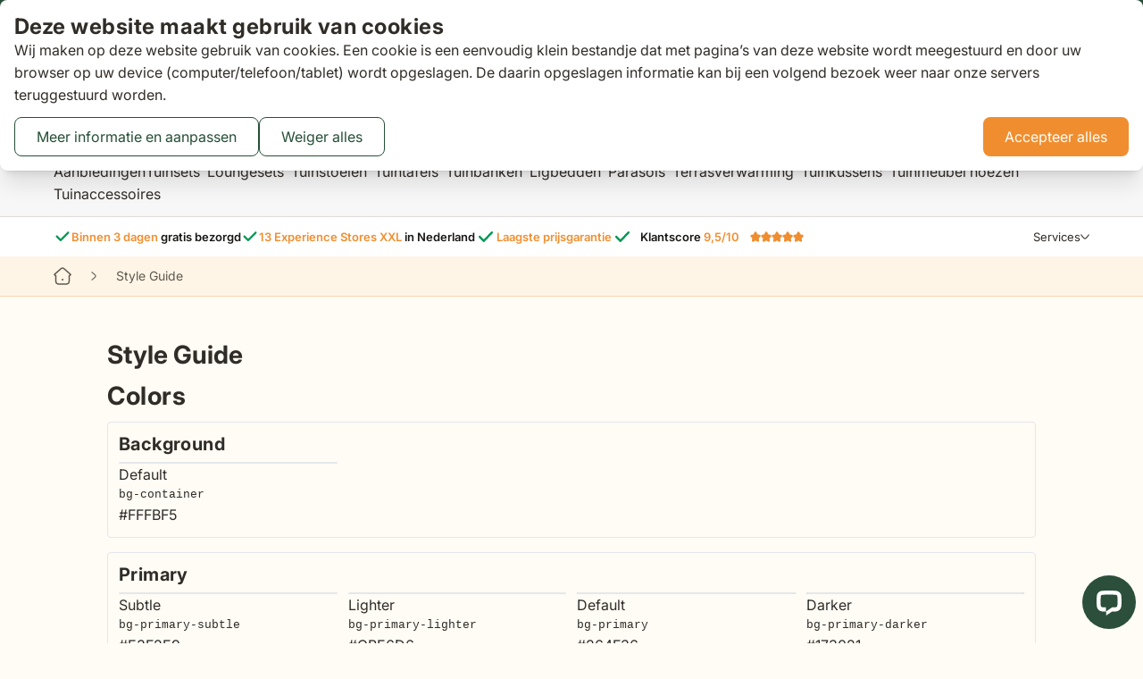

--- FILE ---
content_type: text/html; charset=UTF-8
request_url: https://www.tuinmeubelshop.nl/style-guide/
body_size: 108533
content:
<!doctype html>
<html lang="nl">
<head prefix="og: http://ogp.me/ns# cms: http://ogp.me/ns/cms#">
    <meta charset="utf-8"/>
<meta name="title" content="Style Guide"/>
<meta name="robots" content="INDEX,FOLLOW"/>
<meta name="viewport" content="width=device-width, initial-scale=1"/>
<meta name="apple-mobile-web-app-title" content="Emico.nl"/>
<meta name="application-name" content="Emico.nl"/>
<meta name="msapplication-TileColor" content="#efefef"/>
<meta name="theme-color" content="#efefef"/>
<title>Style Guide</title>
        <link rel="stylesheet" type="text/css" media="all" href="https://www.tuinmeubelshop.nl/static/version1768479684/frontend/VanDerGarde/Hyva/nl_NL/css/styles.css" />
<link rel="stylesheet" type="text/css" media="all" href="https://www.tuinmeubelshop.nl/static/version1768479684/frontend/VanDerGarde/Hyva/nl_NL/css/cms.css" />
<link rel="shortcut icon" href="https://www.tuinmeubelshop.nl/static/version1768479684/frontend/VanDerGarde/Hyva/nl_NL/Magento_Theme/icons/favicon.ico" />
<link rel="preload" as="font" crossorigin="anonymous" href="https://www.tuinmeubelshop.nl/static/version1768479684/frontend/VanDerGarde/Hyva/nl_NL/fonts/inter-100-900.woff2" />
<link rel="preload" as="font" crossorigin="anonymous" href="https://www.tuinmeubelshop.nl/static/version1768479684/frontend/VanDerGarde/Hyva/nl_NL/fonts/inter-italic-100-900.woff2" />
<link rel="apple-touch-icon" sizes="180x180" href="https://www.tuinmeubelshop.nl/static/version1768479684/frontend/VanDerGarde/Hyva/nl_NL/Magento_Theme/icons/apple-touch-icon.png" />
<link rel="icon" type="image/png" sizes="32x32" href="https://www.tuinmeubelshop.nl/static/version1768479684/frontend/VanDerGarde/Hyva/nl_NL/Magento_Theme/icons/favicon-32x32.png" />
<link rel="icon" type="image/png" sizes="16x16" href="https://www.tuinmeubelshop.nl/static/version1768479684/frontend/VanDerGarde/Hyva/nl_NL/Magento_Theme/icons/favicon-16x16.png" />
<link rel="icon" type="image/png" sizes="192x192" href="https://www.tuinmeubelshop.nl/static/version1768479684/frontend/VanDerGarde/Hyva/nl_NL/Magento_Theme/icons/android-chrome-192x192.png" />
<link rel="icon" type="image/png" sizes="384x384" href="https://www.tuinmeubelshop.nl/static/version1768479684/frontend/VanDerGarde/Hyva/nl_NL/Magento_Theme/icons/android-chrome-384x384.png" />
<link rel="canonical" href="https://www.tuinmeubelshop.nl/style-guide/" />
<link rel="icon" type="image/x-icon" href="https://cdn.tuinmeubelshop.nl/m/favicon/stores/1/Favicon_TMS.png" />
<link rel="shortcut icon" type="image/x-icon" href="https://cdn.tuinmeubelshop.nl/m/favicon/stores/1/Favicon_TMS.png" />
<link rel="alternate" href="https://www.tuinmeubelshop.nl/" hreflang="nl-NL"/>
<link rel="alternate" href="https://www.tuinmeubel-shop.be/" hreflang="nl-BE"/>
<link rel="alternate" href="https://www.gartenmoebel-shop.de/" hreflang="de-DE"/>
<link rel="alternate" href="https://www.tuinmeubelshop.nl/" hreflang="x-default"/>

<meta name="google-site-verification" content="YgT88aTbu4yXB00qxWQelCpSUzXI1OBdNumT783ULOY"/>
<meta name="p:domain_verify" content="82c848fe2860a76e71d71296ede9f67d"/>


<!-- Varify.io® code for Tuinmeubelshop B.V.-->



<style>
.amcountdown-block-wrapper {
    height: auto !important;
    margin-bottom: 1rem;
}
.amcountdown-block-wrapper .amcountdown-text h2 {
    font-size: 18px !important;
}
</style>
    <meta name="twitter:card" content="summary"/>
<meta name="twitter:site" content=""/>
<meta name="twitter:title" content="Style Guide"/>
<meta name="twitter:description" content=""/>
<meta name="twitter:image" content="https://www.tuinmeubelshop.nl/static/version1661499820/frontend/VanDerGarde/Tuinmeubelshop/nl_NL/images/logo-tuinmeubelshop.svg"/>
<meta property="og:type" content="article"/>
<meta property="og:title" content="Style Guide"/>
<meta property="og:image" content="https://www.tuinmeubelshop.nl/static/version1661499820/frontend/VanDerGarde/Tuinmeubelshop/nl_NL/images/logo-tuinmeubelshop.svg"/>
<meta property="og:image:secure_url" content="https://www.tuinmeubelshop.nl/static/version1661499820/frontend/VanDerGarde/Tuinmeubelshop/nl_NL/images/logo-tuinmeubelshop.svg"/>
<meta property="og:url" content="https://www.tuinmeubelshop.nl/style-guide/"/>
<meta property="og:locale" content="nl_NL"/>


<!-- Google Tag Manager by MagePal -->
    


<!-- End Google Tag Manager by MagePal -->
<script data-hash="40691edc364667738177d4304d1e21d037037415a2e70b569b365d15c73c9e43" data-type="text/x-magento-template">!function(r,o,s,a,n){var c=n.currentScript.getAttribute("data-hash"),i="data-cookieconsent",d="data-blocked-src",t=n.documentElement.style,e=new Map(n.cookie.split("; ").map(e=>{e=e.split("=")
return[e.shift(),e.join("=")]})),l=e.has(r)?JSON.parse(decodeURIComponent(e.get(r)??"")):null,p=l?.user??self.crypto.randomUUID(),u=()=>{var e=n.getElementById("_ec-details-target"),t=n.getElementById("_ec-dialog")
e&&(e.innerHTML=""),t&&t.style.setProperty(o,"none")},h=e=>!(!l||l.hash!==c)&&(l?.groups?.includes(e)??l?.all??!1),m=(e,t)=>e.getAttribute(t),g=(e,t)=>e.removeAttribute(t),v=encodeURIComponent,y=a.requestAnimationFrame,f=e=>n.querySelectorAll(e),A=e=>{var t
n.cookie=r+`=${v(JSON.stringify(e))};SameSite=Lax;path=/;Max-Age=`+32e6,l=e,b(),t="consent-change",e={detail:e},a.dispatchEvent(new CustomEvent(t,e))},E=a.cookieApi={getGroupConsent:h,showBanner(){t.removeProperty(o)
var e=n.getElementById("_ec-dialog")
e&&e.style.removeProperty(o)},user:p,hash:c,acceptGroup(e){A({hash:c,user:p,groups:l.groups?[...l.groups,e]:[e]})},acceptGroups(e){u(),y(()=>{A({hash:c,user:p,groups:e})})},acceptAll(){u(),y(()=>{A({hash:c,user:p,all:!0})})},declineAll(){u(),y(()=>{A({hash:c,user:p,none:!0})})},hasConsent:()=>l&&l.hash===c},b=async()=>{var e,t
for(e of f(`iframe[${i}]`)){var r=m(e,i),o=m(e,d)
h(r??"")&&o&&(g(e,i),e.src=o)}for(t of f(`script[${i}]`))await(async e=>{var r,t=m(e,i)
t&&h(t)&&(r=e.cloneNode(!0),g(r,i),g(r,"type"),e.parentNode?.insertBefore(r,e),e.remove(),r.async&&r.defer||!r.src||await new Promise(t=>["load","error"].forEach(e=>r.addEventListener(e,t,{once:!0}))))})(t)}
new MutationObserver(e=>{for(var t of e)for(var r of t.addedNodes){var o,a=r.nodeName
"SCRIPT"===a&&m(o=r,i)&&(h(m(o,i)??"")?(g(o,i),g(o,"type")):o.type="text/plain"),"IFRAME"===a&&(a=m(o=r,i))&&(h(a??"")?g(o,i):(o.setAttribute(d,o.src),o.src=s+"?g="+v(a)+"&s="+v(o.src)+"&h="+v(c)))}}).observe(n,{childList:!0,subtree:!0}),a.addEventListener("message",e=>{"consent-accept"===e.data.t&&e.data.h===c&&E.acceptGroup(e.data.g)}),null!==l&&l.hash===c&&t.setProperty(o,"none")}("emico-cookie-consent","--cookiebar-display","/iframe",window,document)
</script>
    <script data-type="text/x-magento-template">!function(i,r,g){g[i]??=[],g.gtag??=function(){g[i].push(arguments)}
var e=(e,t,a,n)=>{var o="granted",s="denied"
g.gtag?.("consent",e?"update":"default",{ad_personalization:t?o:s,ad_storage:t?o:s,ad_user_data:t?o:s,analytics_storage:a?o:s,functionality_storage:n?o:s,personalization_storage:n?o:s,security_storage:o,...e?{}:{wait_for_update:500}}),g.gtag?.("set","ads_data_redaction",!t),r&&g.gtag?.("set","url_passthrough",!0),e&&g[i]?.push({event:"cookie_consent_update"})},t=()=>{g.cookieApi.hasConsent()&&e(!0,g.cookieApi.getGroupConsent("marketing"),g.cookieApi.getGroupConsent("analytics"),g.cookieApi.getGroupConsent("preferences"))}
g.addEventListener("consent-change",t),e(!1,!1,!1,!1),t()}("dataLayer",!1,window)
</script>
    
<style>
    [x-cloak] {
        display: none;
    }
    /* cyrillic-ext */
    @font-face {
    font-family: 'Inter';
    font-style: italic;
    font-weight: 100 900;
    font-display: swap;
    src: url(https://www.tuinmeubelshop.nl/static/version1768479684/frontend/VanDerGarde/Hyva/nl_NL/fonts/inter-cyrillic-ext-italic-100-900.woff2) format('woff2');
    unicode-range: U+0460-052F, U+1C80-1C8A, U+20B4, U+2DE0-2DFF, U+A640-A69F, U+FE2E-FE2F;
    }
    /* cyrillic */
    @font-face {
    font-family: 'Inter';
    font-style: italic;
    font-weight: 100 900;
    font-display: swap;
    src: url(https://www.tuinmeubelshop.nl/static/version1768479684/frontend/VanDerGarde/Hyva/nl_NL/fonts/inter-cyrillic-italic-100-900.woff2) format('woff2');
    unicode-range: U+0301, U+0400-045F, U+0490-0491, U+04B0-04B1, U+2116;
    }
    /* greek-ext */
    @font-face {
    font-family: 'Inter';
    font-style: italic;
    font-weight: 100 900;
    font-display: swap;
    src: url(https://www.tuinmeubelshop.nl/static/version1768479684/frontend/VanDerGarde/Hyva/nl_NL/fonts/inter-greek-ext-italic-100-900.woff2) format('woff2');
    unicode-range: U+1F00-1FFF;
    }
    /* greek */
    @font-face {
    font-family: 'Inter';
    font-style: italic;
    font-weight: 100 900;
    font-display: swap;
    src: url(https://www.tuinmeubelshop.nl/static/version1768479684/frontend/VanDerGarde/Hyva/nl_NL/fonts/inter-greek-italic-100-900.woff2) format('woff2');
    unicode-range: U+0370-0377, U+037A-037F, U+0384-038A, U+038C, U+038E-03A1, U+03A3-03FF;
    }
    /* vietnamese */
    @font-face {
    font-family: 'Inter';
    font-style: italic;
    font-weight: 100 900;
    font-display: swap;
    src: url(https://www.tuinmeubelshop.nl/static/version1768479684/frontend/VanDerGarde/Hyva/nl_NL/fonts/inter-vietnamese-italic-100-900.woff2) format('woff2');
    unicode-range: U+0102-0103, U+0110-0111, U+0128-0129, U+0168-0169, U+01A0-01A1, U+01AF-01B0, U+0300-0301, U+0303-0304, U+0308-0309, U+0323, U+0329, U+1EA0-1EF9, U+20AB;
    }
    /* latin-ext */
    @font-face {
    font-family: 'Inter';
    font-style: italic;
    font-weight: 100 900;
    font-display: swap;
    src: url(https://www.tuinmeubelshop.nl/static/version1768479684/frontend/VanDerGarde/Hyva/nl_NL/fonts/inter-latin-ext-italic-100-900.woff2) format('woff2');
    unicode-range: U+0100-02BA, U+02BD-02C5, U+02C7-02CC, U+02CE-02D7, U+02DD-02FF, U+0304, U+0308, U+0329, U+1D00-1DBF, U+1E00-1E9F, U+1EF2-1EFF, U+2020, U+20A0-20AB, U+20AD-20C0, U+2113, U+2C60-2C7F, U+A720-A7FF;
    }
    /* latin */
    @font-face {
    font-family: 'Inter';
    font-style: italic;
    font-weight: 100 900;
    font-display: swap;
    src: url(https://www.tuinmeubelshop.nl/static/version1768479684/frontend/VanDerGarde/Hyva/nl_NL/fonts/inter-italic-100-900.woff2) format('woff2');
    unicode-range: U+0000-00FF, U+0131, U+0152-0153, U+02BB-02BC, U+02C6, U+02DA, U+02DC, U+0304, U+0308, U+0329, U+2000-206F, U+20AC, U+2122, U+2191, U+2193, U+2212, U+2215, U+FEFF, U+FFFD;
    }
    /* cyrillic-ext */
    @font-face {
    font-family: 'Inter';
    font-style: normal;
    font-weight: 100 900;
    font-display: swap;
    src: url(https://www.tuinmeubelshop.nl/static/version1768479684/frontend/VanDerGarde/Hyva/nl_NL/fonts/inter-cyrillic-ext-100-900.woff2) format('woff2');
    unicode-range: U+0460-052F, U+1C80-1C8A, U+20B4, U+2DE0-2DFF, U+A640-A69F, U+FE2E-FE2F;
    }
    /* cyrillic */
    @font-face {
    font-family: 'Inter';
    font-style: normal;
    font-weight: 100 900;
    font-display: swap;
    src: url(https://www.tuinmeubelshop.nl/static/version1768479684/frontend/VanDerGarde/Hyva/nl_NL/fonts/inter-cyrillic-100-900.woff2) format('woff2');
    unicode-range: U+0301, U+0400-045F, U+0490-0491, U+04B0-04B1, U+2116;
    }
    /* greek-ext */
    @font-face {
    font-family: 'Inter';
    font-style: normal;
    font-weight: 100 900;
    font-display: swap;
    src: url(https://www.tuinmeubelshop.nl/static/version1768479684/frontend/VanDerGarde/Hyva/nl_NL/fonts/inter-greek-ext-100-900.woff2) format('woff2');
    unicode-range: U+1F00-1FFF;
    }
    /* greek */
    @font-face {
    font-family: 'Inter';
    font-style: normal;
    font-weight: 100 900;
    font-display: swap;
    src: url(https://www.tuinmeubelshop.nl/static/version1768479684/frontend/VanDerGarde/Hyva/nl_NL/fonts/inter-greek-100-900.woff2) format('woff2');
    unicode-range: U+0370-0377, U+037A-037F, U+0384-038A, U+038C, U+038E-03A1, U+03A3-03FF;
    }
    /* vietnamese */
    @font-face {
    font-family: 'Inter';
    font-style: normal;
    font-weight: 100 900;
    font-display: swap;
    src: url(https://www.tuinmeubelshop.nl/static/version1768479684/frontend/VanDerGarde/Hyva/nl_NL/fonts/inter-vietnamese-100-900.woff2) format('woff2');
    unicode-range: U+0102-0103, U+0110-0111, U+0128-0129, U+0168-0169, U+01A0-01A1, U+01AF-01B0, U+0300-0301, U+0303-0304, U+0308-0309, U+0323, U+0329, U+1EA0-1EF9, U+20AB;
    }
    /* latin-ext */
    @font-face {
    font-family: 'Inter';
    font-style: normal;
    font-weight: 100 900;
    font-display: swap;
    src: url(https://www.tuinmeubelshop.nl/static/version1768479684/frontend/VanDerGarde/Hyva/nl_NL/fonts/inter-latin-ext-100-900.woff2) format('woff2');
    unicode-range: U+0100-02BA, U+02BD-02C5, U+02C7-02CC, U+02CE-02D7, U+02DD-02FF, U+0304, U+0308, U+0329, U+1D00-1DBF, U+1E00-1E9F, U+1EF2-1EFF, U+2020, U+20A0-20AB, U+20AD-20C0, U+2113, U+2C60-2C7F, U+A720-A7FF;
    }
    /* latin */
    @font-face {
    font-family: 'Inter';
    font-style: normal;
    font-weight: 100 900;
    font-display: swap;
    src: url(https://www.tuinmeubelshop.nl/static/version1768479684/frontend/VanDerGarde/Hyva/nl_NL/fonts/inter-100-900.woff2) format('woff2');
    unicode-range: U+0000-00FF, U+0131, U+0152-0153, U+02BB-02BC, U+02C6, U+02DA, U+02DC, U+0304, U+0308, U+0329, U+2000-206F, U+20AC, U+2122, U+2191, U+2193, U+2212, U+2215, U+FEFF, U+FFFD;
    }
</style>

<link rel="manifest" href="https://www.tuinmeubelshop.nl/static/version1768479684/frontend/VanDerGarde/Hyva/nl_NL/Magento_Theme/icons/site.webmanifest" crossorigin="use-credentials"/><style>[x-cloak]{display: none;}</style>
        





</head>
<body id="html-body" class="cms-style-guide cms-page-view page-layout-1column">

<!-- Google Tag Manager by MagePal -->
<noscript><iframe src="//www.googletagmanager.com/ns.html?id=GTM-NJ4KMLR3"
height="0" width="0" style="display:none;visibility:hidden"></iframe></noscript>
<!-- End Google Tag Manager by MagePal -->
    <div
        role="dialog"
        id="_ec-dialog"
        aria-labelledby="_ec-title"
        aria-modal="true"
        data-nosnippet         style="display: var(--cookiebar-display, flex)"
        class="fixed inset-0 max-w-7xl mx-auto !top-auto z-[100] flex max-h-full flex-col gap-2 overflow-auto bg-white pt-4 pl-4 pr-4 shadow-xl ring-1 ring-gray-900/5 sm:inset-5 sm:max-h-[calc(100vh-theme(space.10))] sm:rounded-lg md:inset-10 md:max-h-[calc(100vh-theme(space.10)-theme(space.10))]">
        <div class="contents" id="_ec-default">
            <div id="_ec-title" class="heading-3">Deze website maakt gebruik van cookies</div>
            <div class="text-base">Wij maken op deze website gebruik van cookies. Een cookie is een eenvoudig klein bestandje dat met pagina’s van deze website wordt meegestuurd en door uw browser op uw device (computer/telefoon/tablet) wordt opgeslagen. De daarin opgeslagen informatie kan bij een volgend bezoek weer naar onze servers teruggestuurd worden.</div>
            <div class="flex gap-2 flex-col sm:flex-row pt-3 pb-4">
                <button class="btn btn-secondary _ec-learn-more">Meer informatie en aanpassen</button>
                <button class="btn btn-secondary !ml-0 sm:!mr-auto" onclick="cookieApi.declineAll()">Weiger alles</button>
                <button class="btn btn-primary btn-variant md:ml-auto" onclick="cookieApi.acceptAll()">Accepteer alles</button>
            </div>
        </div>
        <form class="hidden" id="_ec-details">
            <div id="_ec-title" class="heading-3">Deze website maakt gebruik van cookies</div>
            <div class="divide-y divide-gray-300/50">
                <div>
                    <div class="text-base py-4"><p>Wij maken op deze website gebruik van cookies. Een cookie is een eenvoudig klein bestandje dat met pagina’s van deze website wordt meegestuurd en door uw browser op uw device (computer/telefoon/tablet) wordt opgeslagen. De daarin opgeslagen informatie kan bij een volgend bezoek weer naar onze servers teruggestuurd worden.</p>
<p><strong>Gebruik van permanente cookies</strong></p>
<p>Met behulp van een permanente cookie kunnen wij jou herkennen bij een nieuw bezoek op onze website. De website kan daardoor speciaal op jouw voorkeuren worden ingesteld. Ook wanneer je toestemming hebt gegeven voor het plaatsen van cookies kunnen wij dit door middel van een cookie onthouden. Hierdoor hoef je niet steeds jouw voorkeuren te herhalen waardoor je dus tijd bespaart en een prettiger gebruik van onze website kunt maken. Permanente cookies kan je verwijderen via de instellingen van jouw browser.</p>
<p><span id="hs_cos_wrapper_module_157001055589023" class="hs_cos_wrapper hs_cos_wrapper_widget_container hs_cos_wrapper_type_widget_container" data-hs-cos-general-type="widget_container" data-hs-cos-type="widget_container"><strong>Gebruik van sessie cookies</strong></span></p>
<p><span id="hs_cos_wrapper_module_157001055589023" class="hs_cos_wrapper hs_cos_wrapper_widget_container hs_cos_wrapper_type_widget_container" data-hs-cos-general-type="widget_container" data-hs-cos-type="widget_container">Met behulp van een sessie cookie kunnen wij zien welke onderdelen van de website je met dit bezoek hebt bekeken. Wij kunnen onze dienst daardoor zoveel mogelijk aanpassen op het surfgedrag van onze bezoekers. Deze cookies worden automatisch verwijderd zodra je jouw webbrowser afsluit</span></p></div>
                    <div class="text-sm text-muted pb-4">
                        Content-hash: <span class="_ec-proof-hash"></span><br />
                        Willekeurige gebruikers-ID: <span class="_ec-proof-user"></span><br />
                    </div>
                </div>
                <div class="divide-y divide-gray-300/50" id="_ec-groups"></div>
            </div>
            <div class="flex gap-2 flex-col sm:flex-row pt-3 pb-4 sticky bg-white bottom-0">
                <button class="btn btn-secondary !ml-0 _ec-go-back" type="button">Terug</button>
                <button class="btn btn-primary !ml-0 sm:!ml-auto" type="submit">Opslaan en doorgaan</button>
            </div>
        </form>
    </div>

    
    

<input name="form_key" type="hidden" value="AYHk3l2yDdjS1j6n" />
    <noscript>
        <section class="message global noscript border-b-2 border-blue-500 bg-blue-50 shadow-none m-0 px-0 rounded-none font-normal">
            <div class="container text-center">
                <p>
                    <strong>JavaScript lijkt te zijn uitgeschakeld in uw browser.</strong>
                    <span>
                        Voor de beste gebruikerservaring, zorg ervoor dat javascript ingeschakeld is voor uw browser.                    </span>
                </p>
            </div>
        </section>
    </noscript>

    <section
        x-data
        x-show="typeof(Storage) === 'undefined'"
        x-cloak
        class="message global local_storage border-b-2 border-blue-500 bg-blue-50 shadow-none m-0 px-0 rounded-none font-normal"
    >
        <div class="container text-center">
            <p>
                <strong>Lokale opslag lijkt te zijn uitgeschakeld in uw browser.</strong>
                Voor de beste gebruikservaring, moet u lokale opslag inschakelen in uw browser.            </p>
        </div>
    </section>




<div class="page-wrapper"><header class="page-header"><a class="action skip sr-only focus:not-sr-only focus:absolute focus:z-40 focus:bg-white
   contentarea"
   href="#contentarea">
    <span>
        Ga naar de inhoud    </span>
</a>



<div id="header" class="header relative w-full" x-data="initHeader()"
    @private-content-loaded.window="getData(event.detail.data)">
    
    <div class="header__inner py-4 lg:py-0 flex justify-between items-center lg:h-[92px]">
        <div class="container relative flex flex-wrap lg:flex-nowrap items-center justify-center lg:justify-between">
                        
<div class="logo h-[48px] w-[138px] md:h-[56px] md:w-[162px] order-1 mb-2 md:-mt-4 lg:mb-0 shrink-0">
    <a class="flex items-center justify-center no-underline hover:no-underline font-title"
       href="https://www.tuinmeubelshop.nl/"
       title=""
       aria-label="store logo"
    >
                    <svg class="h-[48px] w-[138px] md:h-[56px] md:w-[162px] text-white" xmlns="http://www.w3.org/2000/svg" fill="currentColor" data-name="TMS Logo" viewBox="0 0 1920 646.12"><path d="M55.82 242H-.69v-53.48h173.4V242h-56.78v151.5H55.82Zm715.76 25.21V393.5h-58.73v-205h83.93L830 318.16l33.24-129.64h83.93v205h-58.7V267.19L856.61 393.5h-53.18Zm207.74-78.67h159.83v52.91h-99.72v25.48H1122v48.48h-82.55v25.48h100.83v52.91H979.32Zm211.07 186.42c-15.23-15.51-22.71-38.5-22.71-67.31V188.52h60.11v116.34c0 13.3.83 23.82 7.2 31.86 5.26 6.64 12.74 9.41 22.71 9.41s17.45-2.77 22.72-9.41c6.37-8 7.2-18.56 7.2-31.86V188.52h60.11v119.11c0 28.81-7.48 51.8-22.72 67.31-15 15-37.11 23.27-67.31 23.27s-52.35-8.31-67.31-23.27Zm336.83-90.85c19.39 9.69 30.75 26 30.75 48.47 0 36-28.53 60.94-73.68 60.94h-104.43v-205h95.29c45.15 0 73.68 20.78 73.68 54.85-.28 17.17-7.48 31.02-21.61 40.72Zm-88.08-45.15v31.85h34.34c7.76 0 19.12-.83 19.12-15.79s-11.36-16.06-19.12-16.06Zm0 70.63v34.07h36.28c9.42 0 21.88-2.21 21.88-16.9s-12.46-17.17-21.88-17.17Zm142.93-121h159.54v52.91h-99.71v25.48h82.54v48.48h-82.54v25.48h100.82v52.91h-160.93l.28-205.26Zm188.63 0h60.11V340H1920v53.5h-149.3Zm-1150.09 0V292.4l-63.43-103.88h-35.45a83.81 83.81 0 0 1-19.39 46.54v158.72h60.1V289.63l63.44 103.87h54.84v-205ZM438.07 264.7a79.64 79.64 0 0 1-28.25-5v133.8h60.11V258.6a88 88 0 0 1-31.86 6.1Zm-83.65-76.18h-36.56v116.34c0 13.3-.83 23.82-7.2 31.86-5.27 6.64-12.75 9.41-22.72 9.41s-17.45-2.77-22.71-9.41c-6.37-8-7.2-18.56-7.2-31.86V188.52h-60.39v119.11c0 28.81 7.48 51.8 22.71 67.31 15 15 37.12 23.27 67.31 23.27S340 389.9 355 374.94c15.24-15.51 22.72-38.5 22.72-67.31v-68.14c-12.74-13.57-21.61-31.3-23.27-51ZM612 573.55c0 19.11 9.41 26 29.08 26 18 0 27.42-5.82 27.42-18 0-11.08-8-12.74-39.61-19.94-37.94-8.59-74.23-19.67-74.23-64 0-40.44 32.13-65.92 83.1-65.92 52.63 0 86.42 27.14 86.42 71.74h-57.59c0-14.41-7.47-24.1-27.69-24.1-15 0-25.21 5.26-25.21 16.62 0 11.91 11.08 13.85 41 19.67 35.18 7.2 72.85 17.72 72.85 62.6 0 33-21.88 67.86-87.8 67.86-65.65 0-88.37-34.07-88.37-72.85H612v.28Zm141.85-136.84h59.83v75.9h61.49v-75.9h60.11v205h-60.11v-75.9h-61.49v75.9h-60.11v-205Zm414.38 102.49c0 63.71-39.33 107.2-102.48 107.2s-102.49-43.49-102.49-107.2S1002.59 432 1065.75 432c62.87 0 102.48 43.49 102.48 107.2Zm-102.48-55.12c-16.9 0-42.11 11.08-42.11 55.12 0 44.32 25.21 55.12 42.11 55.12s42.1-11.08 42.1-55.12c0-44.32-25.21-55.12-42.1-55.12Zm130.18-47.37H1294c45.43 0 74.51 26.87 74.51 72s-29.08 72-74.51 72h-38.23v60.94h-59.83ZM1256 489.9v41.54h31.3c8.31 0 21.33-2.49 21.33-20.77 0-18-13-20.77-21.33-20.77Z"/><circle fill="#98ae22" cx="438.07" cy="180.77" r="61.22"/><path fill="#98ae22" d="M457.52 93.87a7.06 7.06 0 0 1-7.8-2c-2.67-2.93-5.73-8.53-4.87-18.5C446.25 57.1 458.5 16.56 477.48.8a3.73 3.73 0 0 1 5.74 1.62 22 22 0 0 1 1.39 8.26c.16 10.57-7.54 75.43-27.09 83.19Zm-62.84 11.23a6.91 6.91 0 0 1-5.73 5.4c-3.84.73-10.14.43-18.11-5.28-13-9.32-40.92-39.75-44.45-63.27A3.65 3.65 0 0 1 330.7 38a22.13 22.13 0 0 1 7.69 3c9.01 5.23 59.8 44.12 56.29 64.1Zm-40.35 58.12c-2.19 2.86-6.71 6.55-15.72 7.54-14.71 1.62-52.7-2.07-69.66-16.08a3.37 3.37 0 0 1 .55-5.35 20.6 20.6 0 0 1 7.14-2.69c9.41-2 68.37-6.59 78.3 9.32a6.38 6.38 0 0 1-.61 7.26Zm266.35-.33a23.52 23.52 0 0 1-8 3.73c-10.65 3.15-78.18 13.75-91-3.69a7.37 7.37 0 0 1 0-8.42c2.27-3.5 7.15-8.16 17.44-10.11 16.8-3.19 60.92-2.35 81.71 12.27a3.9 3.9 0 0 1-.15 6.22Zm-30.3-96.23a23.76 23.76 0 0 1-5 7.18c-3.89 4.09-18.77 16.45-34.59 26.5-11.79 7.49-26.96 15.52-37.79 15.52a15.34 15.34 0 0 1-6.2-1.16 7.79 7.79 0 0 1-4.46-7.73c.21-4.19 2.11-10.6 9.92-17.32 13.19-11.35 50.45-31.39 74.63-29.23a4.06 4.06 0 0 1 3.13 2 4.77 4.77 0 0 1 .36 4.24Z"/></svg>
            </a>
</div>

                        <div id="headerSearchContainer" class="w-full flex items-center order-2 lg:mx-8">
                


<div class="mx-auto text-black w-full bg-primary lg:p-0" x-data="tweakwiseQuickSearch()">
    <form class="form minisearch relative" id="search_mini_form"
          action="https://www.tuinmeubelshop.nl/catalogsearch/result/" method="get"
          @focus.once="suggest"
          @input.debounce.300="suggest"
          @click="openSearch()">
        <label class="hidden" for="search" data-role="minisearch-label">
            <span>Zoeken</span>
        </label>
        <div id="searchInputContainer" class="flex gap-4 mt-4 lg:mt-0">
            <div class="relative flex-1">
                <input id="search"
                       x-ref="searchInput"
                       type="search"
                       autocomplete="off"
                       name="q"
                       value=""
                       placeholder="Doorzoek&#x20;de&#x20;hele&#x20;winkel"
                       maxlength="128"
                       class="flex items-center justify-start h-auto w-full !rounded-[100px] min-h-11
                       relative z-40
                       py-0 pr-1.5 pl-6 leading-normal transition appearance-none border-transparent
                       focus:border-transparent focus:ring-0 text-mobileSm lg:text-desktopSm text-primary-lighter"
                       @click="focussed = true;
                              if (suggestions.length > 0) { showResults = true; }
                              else if ($refs.searchInput.value.length >= minSearchLength) { showNoResults = true; }
                              else { openPopularModal(); };
                              if (window.innerWidth < 767 && !this.resultsShownBefore) { toggleFillWindow(); }"
                       @click.outside="close"
                       @keyup.escape="close"
                       @keydown.arrow-down.prevent="focusElement($root.querySelector('[tabindex]'))"
                />
                <button type="button"
                        id="search_icon"
                        class="text-white absolute top-1 right-1 h-9 w-9 z-40
                        flex justify-center items-center rounded-full p-1 bg-primary outline-offset-2 action search"
                        title="Zoeken"
                        @click="search()">
                    <svg xmlns="http://www.w3.org/2000/svg" width="18" height="18" viewBox="0 0 24 24" fill="none" class="text-white" aria-hidden="true">
    <circle cx="11.7659" cy="11.7664" r="8.98856" stroke="currentColor" stroke-width="1.5" stroke-linecap="round" stroke-linejoin="round"/>
    <path d="M18.0176 18.4851L21.5416 22" stroke="currentColor" stroke-width="1.5" stroke-linecap="round" stroke-linejoin="round"/>
</svg>
                </button>
            </div>
            <button x-cloak
                    type="button"
                    id="cancel_search"
                    class="text-white text-desktopCaption hidden"
                    title="Annuleren"
                    @click="close()"
                    x-show="focussed">
                Annuleren            </button>
        </div>
        
<div x-cloak
     class="searchResultsContainer w-full rounded-2xl overflow-y-auto absolute top-12 z-50 gap-6 bg-container-lighter min-h-96 hidden flex-col-reverse lg:flex-row lg:max-h-[448px]"
     :class="isOpen ? '!flex' : 'hidden'"
     x-data="{ isOpen: false }"
     @open-popular-modal.window="isOpen = true"
     @close-popular-modal.window="isOpen = false"
     @keydown.escape="isOpen = false">
    <div class="w-full pl-6 py-6 lg:w-1/3">
        <div class="bg-white p-4 rounded-2xl flex flex-col h-full">
            <h5 class="text-primary-darker font-semibold mb-2">Categorie</h5>
            <a href="/tuinsets" class="font-medium text-primary text-desktopSubtitle py-4 border-b border-disabled-darker hover:bg-secondary-subtle hover:pl-3 hover:transition-colors" title="Tuinsets">
                Tuinsets            </a>
            <a href="/loungesets" class="font-medium text-primary text-desktopSubtitle py-4 border-b border-disabled-darker hover:bg-secondary-subtle hover:pl-3 hover:transition-colors" title="Loungesets">
                Loungesets            </a>
            <a href="/tuinstoelen" class="font-medium text-primary text-desktopSubtitle py-4 border-b border-disabled-darker hover:bg-secondary-subtle hover:pl-3 hover:transition-colors" title="Tuinstoelen">
                Tuinstoelen            </a>
            <a href="/tuintafels" class="font-medium text-primary text-desktopSubtitle py-4 hover:bg-secondary-subtle hover:pl-3 hover:transition-colors" title="Tuintafels">
                Tuintafels            </a>
        </div>
    </div>
    <div class="w-full pr-6 py-6 lg:w-2/3">
        <div class="bg-white p-4 rounded-2xl flex flex-col h-full">
            <h5 class="text-primary-darker font-semibold mb-2">Populaire zoektermen</h5>
            <div class="popular-terms grid grid-cols-2 gap-4">
                <div class="flex flex-col">
                    <a href="/tuinsets/tuinset-6-persoons" class="font-medium text-primary text-desktopSubtitle py-3 hover:bg-secondary-subtle hover:pl-3 hover:rounded hover:transition-colors" title="tuinset 6 personen">
                        tuinset 6 personen                    </a>
                    <a href="/tuintafels/ae-vorm/rond" class="font-medium text-primary text-desktopSubtitle py-3 hover:bg-secondary-subtle hover:pl-3 hover:rounded hover:transition-colors" title="ronde tuintafel">
                        ronde tuintafel                    </a>
                    <a href="/tuintafels" class="font-medium text-primary text-desktopSubtitle py-3 hover:bg-secondary-subtle hover:pl-3 hover:rounded hover:transition-colors" title="tuintafel">
                        tuintafel                    </a>
                    <a href="/tuinstoelen" class="font-medium text-primary text-desktopSubtitle py-3 hover:bg-secondary-subtle hover:pl-3 hover:rounded hover:transition-colors" title="tuinstoelen">
                        tuinstoelen                    </a>
                    <a href="/tuinstoelen/ae-verstelbaar/ja/" class="font-medium text-primary text-desktopSubtitle py-3 hover:bg-secondary-subtle hover:pl-3 hover:rounded hover:transition-colors" title="verstelbare tuinstoelen">
                        verstelbare tuinstoelen                    </a>
                    <a href="/megastores" class="font-medium text-primary text-desktopSubtitle py-3 hover:bg-secondary-subtle hover:pl-3 hover:rounded hover:transition-colors" title="tuinmeubelshop winkels">
                        tuinmeubelshop winkels                    </a>
                </div>
                <div class="flex flex-col">
                    <a href="/tuintafels/zitplaatsen/6-zitplaatsen/" class="font-medium text-primary text-desktopSubtitle py-3 hover:bg-secondary-subtle hover:pl-3 hover:rounded hover:transition-colors" title="tuintafel 6 personen">
                        tuintafel 6 personen                    </a>
                    <a href="/tuinsets/tuinset-4-personen" class="font-medium text-primary text-desktopSubtitle py-3 hover:bg-secondary-subtle hover:pl-3 hover:rounded hover:transition-colors" title="tuinset 4 personen">
                        tuinset 4 personen                    </a>
                    <a href="/loungeset/hoek-loungesets" class="font-medium text-primary text-desktopSubtitle py-3 hover:bg-secondary-subtle hover:pl-3 hover:rounded hover:transition-colors" title="hoek loungeset">
                        hoek loungeset                    </a>
                    <a href="/catalogsearch/result/?q=loungeset+tuin" class="font-medium text-primary text-desktopSubtitle py-3 hover:bg-secondary-subtle hover:pl-3 hover:rounded hover:transition-colors" title="loungeset tuin">
                        loungeset tuin                    </a>
                    <a href="/parasols/zweefparasols" class="font-medium text-primary text-desktopSubtitle py-3 hover:bg-secondary-subtle hover:pl-3 hover:rounded hover:transition-colors" title="zweefparasol">
                        zweefparasol                    </a>
                    <a href="/tuintafels/houten-tuintafels" class="font-medium text-primary text-desktopSubtitle py-3 hover:bg-secondary-subtle hover:pl-3 hover:rounded hover:transition-colors" title="tuintafel hout">
                        tuintafel hout                    </a>
                </div>

            </div>
        </div>
    </div>
</div>
<template x-if="showResults && suggestions.length > 0">
    <div class="searchResultsContainer w-full flex rounded-2xl overflow-y-auto absolute top-12 z-50 bg-container-lighter flex-col-reverse lg:flex-row lg:max-h-[448px]"
         :class="(suggestions[1].suggestions || suggestions[0].suggestions) ? 'gap-6' : 'gap-0'"
         x-data="{ isOpen: false }"
         @close-results-modal.window="isOpen = false"
         @keydown.escape="isOpen = false">
         <div class="pl-6 pt-6" :class="(suggestions[1].suggestions || suggestions[0].suggestions) ? 'w-full lg:w-1/3' : 'hidden'">
            <template x-if="suggestions[1].suggestions">
                <div class="bg-white p-4 rounded-2xl flex flex-col gap-5 mb-4">
                    <h5 class="text-primary-darker font-semibold -mt-1">Categorie</h5>
                    <template x-for="categorySuggestion in suggestions[1].suggestions">
                        <a class="focus:bg-container-darker hover:bg-container-darker" :href="categorySuggestion.url">
                            <span class="font-medium text-primary text-desktopSubtitle py-3 border-b border-disabled-darker last:border-none" x-text="categorySuggestion.title"></span>
                        </a>
                    </template>
                </div>
            </template>

            <template x-if="suggestions[0].suggestions">
                <div class="bg-white p-4 rounded-2xl flex flex-col gap-5 mb-4">
                    <h5 class="text-primary-darker font-semibold -mt-1">Zoeksuggesties</h5>
                    <a class="flex gap-2 items-center focus:bg-container-darker hover:bg-container-darker" :href="suggestions[0].suggestions[0].url">
                        <svg xmlns="http://www.w3.org/2000/svg" width="16" height="16" viewBox="0 0 24 24" fill="none" role="img">
    <circle cx="11.7659" cy="11.7664" r="8.98856" stroke="currentColor" stroke-width="1.5" stroke-linecap="round" stroke-linejoin="round"/>
    <path d="M18.0176 18.4851L21.5416 22" stroke="currentColor" stroke-width="1.5" stroke-linecap="round" stroke-linejoin="round"/>
<title>search</title></svg>
                        <span class="font-medium text-primary text-desktopSubtitle" x-text="suggestions[0].suggestions[0].title"></span>
                    </a>
                </div>
            </template>
        </div>
        <div
            class="bg-white p-6 overflow-auto" :class="suggestions[1].suggestions || suggestions[0].suggestions ? 'w-full lg:w-2/3' : 'w-full'">
            <h5 class="text-primary-darker font-semibold -mt-1">Zoekresultaat</h5>
            <svg class="animate-spin h-8 w-8 text-gray-600 absolute top-1/2 left-2/3"
                 :class="loading ? 'flex' : 'hidden'"
                 xmlns="http://www.w3.org/2000/svg" fill="none"
                 viewBox="0 0 24 24">
                <circle class="opacity-25" cx="12" cy="12" r="10" stroke="currentColor" stroke-width="4"></circle>
                <path class="opacity-75" fill="currentColor"
                    d="M4 12a8 8 0 018-8V0C5.373 0 0 5.373 0 12h4zm2 5.291A7.962 7.962 0 014 12H0c0 3.042 1.135 5.824 3 7.938l3-2.647z">
                </path>
            </svg>
            <template x-for="suggestion in getProductItems(suggestions)">
                <div class="bg-white"
                     :class="suggestion.row_class ? suggestion.row_class : ''"
                     :class="loading && !resultsShownBefore ? 'hidden' : 'flex'"
                     role="option"
                     tabindex="0"
                     :data-title="suggestion.title ? suggestion.title : ''"
                     @click="clickSuggestion(suggestion)"
                     @keydown.enter="clickSuggestion(suggestion)"
                     @keydown.arrow-up.prevent="focusElement($event.target.previousElementSibling) || $refs.searchInput.focus()"
                     @keydown.arrow-down.prevent="focusElement($event.target.nextElementSibling)"
                >
                    <template x-if="suggestion.type === 'product'">
                        <div class="product-item h-auto flex p-3 pl-4 cursor-pointer border-b border-container focus:bg-container hover:bg-container">
                            <template x-if="suggestion.image">
                                <img class="qs-option-image mr-2 object-cover h-16 w-24" :src="suggestion.image ? suggestion.image: ''"
                                     :alt="suggestion.title ? suggestion.title : ''"/>
                            </template>

                            <div class="qs-option-info-container">
                                <div class="qs-option-name" x-text="suggestion.title"></div>
                                <div class="price-box">
                                    <template x-if="!hasSpecialPrice(suggestion)">
                                        <span class="price-container">
                                            <span class="price-wrapper">
                                                <span x-html="formatPrice(suggestion.price)" class="price"></span>
                                            </span>
                                        </span>
                                    </template>

                                    <template x-if="hasSpecialPrice(suggestion)">
                                        <span class="price-container">
                                            <span class="old-price sly-old-price mr-1">
                                                <span class="price-label hidden">Normale prijs</span>
                                                <span class="price-wrapper">
                                                    <span x-html="formatPrice(suggestion.price)"
                                                        class="price font-regular line-through text-gray-900"></span>
                                                </span>
                                            </span>
                                            <span class="special-price">
                                                <span class="price-label hidden">Speciale prijs</span>
                                                <span class="price-wrapper">
                                                    <span x-html="formatPrice(suggestion.final_price)" class="price font-bold"></span>
                                                </span>
                                            </span>
                                        </span>
                                    </template>
                                </div>
                            </div>
                        </div>
                    </template>

                    <template x-if="suggestion.type === 'suggestion'">
                        <div class="w-full p-2 cursor-pointer border-b border-container focus:bg-container-darker hover:bg-container-darker">
                            <span class="qs-option-name" x-text="suggestion.title"></span>
                            <span aria-hidden="true" class="amount" x-text="suggestion.num_results"></span>
                        </div>
                    </template>

                    <template x-if="suggestion.type === 'suggestion_group'">
                        <div class="w-full cursor-pointer border-b border-container">
                            <div class="qs-suggestion-heading font-bold p-2">
                                <span x-text="suggestion.title"></span>
                                <span x-text="suggestion.num_results"></span>
                            </div>

                            <template x-if="suggestion.suggestions && suggestion.suggestions.length > 0">
                                <div class="w-full">
                                    <template x-for="subSuggestion in suggestion.suggestions">
                                        <div class="qs-option w-full flex justify-between bg-container-lighter even:bg-container p-2 cursor-pointer border-t first-of-type:border-t-0 border-container hover:bg-container-darker"
                                             role="option"
                                             tabindex="0"
                                             :data-title="suggestion.title ? suggestion.title : ''"
                                             @click="clickSuggestion(subSuggestion)"
                                             @keydown.enter="clickSuggestion(subSuggestion)"
                                             @keydown.arrow-up.prevent="focusElement($event.target.previousElementSibling)"
                                             @keydown.arrow-down.prevent="focusElement($event.target.nextElementSibling)"
                                        >
                                            <span class="qs-option-name" x-text="subSuggestion.title"></span>
                                            <span aria-hidden="true" class="amount"
                                                  x-text="subSuggestion.num_results"></span>
                                        </div>
                                    </template>
                                </div>
                            </template>
                        </div>
                    </template>
                </div>
            </template>
        </div>
    </div>
</template>
<div class="searchResultsContainer w-full rounded-2xl overflow-y-auto absolute top-12 z-50 bg-white min-h-96 max-h-[448px] hidden justify-center"
     :class="showNoResults ? '!flex' : 'hidden'"
     x-data="{ isOpen: false }"
     @close-no-results-modal.window="isOpen = false"
     @keydown.escape="isOpen = false">
    <div class="w-full flex flex-col gap-6 justify-center items-center max-w-[900px] p-6">
        <div class="flex flex-col gap-2 items-center text-center">
            <svg xmlns="http://www.w3.org/2000/svg" width="40" height="40" viewBox="0 0 24 24" fill="none" role="img">
    <circle cx="11.7659" cy="11.7664" r="8.98856" stroke="currentColor" stroke-width="1.5" stroke-linecap="round" stroke-linejoin="round"/>
    <path d="M18.0176 18.4851L21.5416 22" stroke="currentColor" stroke-width="1.5" stroke-linecap="round" stroke-linejoin="round"/>
<title>search</title></svg>
            <h5 class="font-bold text-primary-darker">Oeps, we konden niets vinden</h5>
            <span>Bent u op zoek naar een specifiek product, maar kunt u het niet vinden? Stuur gerust een e-mail naar <a href="/cdn-cgi/l/email-protection" class="__cf_email__" data-cfemail="147d7a727b5460617d7a797161767178677c7b643a7a78">[email&#160;protected]</a> of neem contact op met onze klantenservice. We helpen u graag!</span>
        </div>
        <div class="flex gap-6 items-center text-left flex-col xl:flex-row">
            <div class="w-96 border border-secondary-light rounded-2xl p-5 flex items-stretch">
                <div class="w-14 h-14 bg-secondary rounded-full mr-3 flex items-center shrink-0">
                    <svg xmlns="http://www.w3.org/2000/svg" viewBox="0 0 24 24" class="mx-auto text-white" width="20" height="20" role="img">
  <path fill="currentColor" fill-rule="evenodd" d="M4.7 1.3c-.5 0-.9.3-1.4.8a6.3 6.3 0 0 0-2 4c0 .7 0 1.3.2 2.4.8 2.9 2.7 6 5.4 8.6 3 3 6.4 5 9.5 5.6h2c1.3-.3 2.5-1 3.5-2l.7-1a2 2 0 0 0 0-1.2 2 2 0 0 0-.5-.9l-3.3-1.8c-1.3-.6-2.1-.5-3.3.5a104.5 104.5 0 0 0-3.6 3l-.7-.5a22.7 22.7 0 0 1-6.4-6.7s0-.2 1.2-1.5C7.4 9 7.9 8.4 8 8c.7-.9.7-1.7.2-2.8L6.4 1.9c-.4-.5-1.1-.7-1.7-.6Zm9.8 0c-.5.1-.7.7-.5 1.1l.9.5c1.5.5 2.8 1.3 3.9 2.4A9.6 9.6 0 0 1 21 9.1l.3.7c.1.2.4.3.6.3.4 0 .7-.3.7-.7 0-.2-.3-1.4-.8-2.3a11.6 11.6 0 0 0-6.8-5.7c-.4-.2-.5-.2-.6-.1ZM5.2 2.9l1.5 2.7c.3.6.4.9.3 1.1 0 .3-.2.6-.5 1L4 10.5l-.5-1.2L3 7.5c-.3-1.2 0-2.3.7-3.5a7 7 0 0 1 1.2-1.2h.4ZM13.7 6a.7.7 0 0 0-.3 1.1c0 .2.1.2.5.4 1.2.6 1.9 1.3 2.5 2.5.2.4.2.5.4.5a.7.7 0 0 0 1-.3c.2-.3.1-.4 0-.8a6.8 6.8 0 0 0-3.3-3.3c-.4-.1-.6-.2-.8 0Zm4.1 11c.4 0 3.1 1.5 3.3 1.7.3.2.1.5-.4 1-1 1-2 1.4-3.1 1.4-.7 0-1 0-2-.3l-2.2-.8 1.3-1.2c2.4-2 2.5-2.1 3.1-1.9Z" clip-rule="evenodd"/>
<title>telephone</title></svg>
                </div>
                <div class="flex flex-col">
                    <span class="text-primary font-medium text-desktopMd">Bel 085 23 63 000</span>
                    <span class="text-primary font-medium text-desktopMd">Neem contact op met een van onze medewerkers</span>
                </div>
            </div>
            <div class="w-96 border border-secondary-light rounded-2xl p-5 flex items-center">
                <div class="w-14 h-14 bg-secondary rounded-full mr-3 flex items-center shrink-0">
                    <svg xmlns="http://www.w3.org/2000/svg" viewBox="0 0 24 24" class="mx-auto text-white" width="20" height="20" role="img">
  <path fill="currentColor" fill-rule="evenodd" d="M8.5 2.8c-2.8 0-3.8.2-4.8.7a4 4 0 0 0-1.9 2.2c-.4 1-.5 2.4-.5 6.3 0 4.4.1 5.7.7 6.8.8 1.3 1.9 2 3.6 2.2a91 91 0 0 0 12.8 0c1.7-.2 2.8-.9 3.5-2.1.7-1.1.8-2.4.8-6.9 0-4.4-.1-5.7-.7-6.8-.8-1.3-1.9-2-3.6-2.2-1.4-.2-6.2-.3-9.9-.2Zm7.7 1.5c1.6 0 2.3.2 3 .4 1 .4 1.7 1.2 1.9 2.5l.1 4.8-.1 4.8c-.3 1.7-1.1 2.5-3 2.7A93.2 93.2 0 0 1 5 19.3c-1.2-.4-1.8-1.2-2-2.5L2.8 12l.1-4.8c.2-1.3.8-2.1 2-2.5.7-.3 1.8-.4 4.8-.4h6.5ZM6.7 7.8a1 1 0 0 0-.4.5c-.1.2 0 .5.2.7.2.2 3.1 2 3.7 2.2 1.3.7 2.3.7 3.6 0a75.5 75.5 0 0 0 3.9-2.4.7.7 0 0 0-.2-.8c-.2-.3-.5-.3-.9-.1a87.7 87.7 0 0 0-4 2.2c-.4.2-.8.2-1.1 0A87.9 87.9 0 0 0 7 7.7l-.4.1Z" clip-rule="evenodd"/>
<title>mail</title></svg>
                </div>
                <div class="flex flex-col">
                    <span class="text-primary font-medium text-desktopMd">Stuur een e-mail </span>
                    <span class="text-primary font-medium text-desktopMd">Reactie binnen 24 uur</span>
                </div>
            </div>
        </div>
    </div>
</div>
        <button type="submit"
                title="Zoeken"
                class="action search sr-only"
                aria-label="Search"
        >
            Zoeken        </button>
    </form>
    <div x-cloak
         class="fixed top-0 left-0 inset-0 bg-black/20 z-30"
         :class="focussed ? 'block' : 'hidden'"
         @click="focussed = false"></div>
</div>
            </div>

                        <div class="flex items-center gap-3 order-3 lg:gap-0">
                                
                                <!-- BLOCK header.customer -->


<div class="flex customer-menu absolute top-2 right-[3.25rem] lg:relative lg:flex flex-row lg:top-0 lg:right-0"
     x-data="initCustomerMenu()"
     @private-content-loaded.window="receiveWishlistData($event.detail.data)">
    <a
        href="/customer/account"
        rel="nofollow"
        id="customer-menu"
        class="p-1 outline-offset-2 header-cta-btn customer-button hidden xxs:flex h-8 w-8 lg:h-11 lg:w-11 justify-center items-center mr-2 lg:mr-3"
        aria-label="Account"
        aria-haspopup="true"
    >
        <svg xmlns="http://www.w3.org/2000/svg" width="24" height="24" viewBox="0 0 32 32" fill="none" class="text-white" aria-hidden="true">
    <path d="M16.2129 15.4933C16.1729 15.4933 16.1463 15.4933 16.1063 15.4933C16.0396 15.48 15.9463 15.48 15.8663 15.4933C11.9996 15.3733 9.07959 12.3333 9.07959 8.58663C9.07959 4.77329 12.1863 1.66663 15.9996 1.66663C19.8129 1.66663 22.9196 4.77329 22.9196 8.58663C22.9063 12.3333 19.9729 15.3733 16.2529 15.4933C16.2396 15.4933 16.2263 15.4933 16.2129 15.4933ZM15.9996 3.66663C13.2929 3.66663 11.0796 5.87996 11.0796 8.58663C11.0796 11.2533 13.1596 13.4 15.8129 13.4933C15.8796 13.48 16.0663 13.48 16.2396 13.4933C18.8529 13.3733 20.9063 11.2266 20.9196 8.58663C20.9196 5.87996 18.7063 3.66663 15.9996 3.66663Z" fill="currentColor"/>
    <path d="M16.2261 30.0667C13.6128 30.0667 10.9861 29.4 8.99948 28.0667C7.14615 26.84 6.13281 25.16 6.13281 23.3334C6.13281 21.5067 7.14615 19.8134 8.99948 18.5734C12.9995 15.92 19.4795 15.92 23.4528 18.5734C25.2928 19.8 26.3195 21.48 26.3195 23.3067C26.3195 25.1334 25.3061 26.8267 23.4528 28.0667C21.4528 29.4 18.8395 30.0667 16.2261 30.0667ZM10.1061 20.2534C8.82615 21.1067 8.13281 22.2 8.13281 23.3467C8.13281 24.48 8.83948 25.5734 10.1061 26.4134C13.4261 28.64 19.0261 28.64 22.3461 26.4134C23.6261 25.56 24.3195 24.4667 24.3195 23.32C24.3195 22.1867 23.6128 21.0934 22.3461 20.2534C19.0261 18.04 13.4261 18.04 10.1061 20.2534Z" fill="currentColor"/>
</svg>
    </a>
    <a
        href="/wishlist"
        rel="nofollow"
        id="customer-wishlist"
        class="flex p-1 outline-offset-2 header-cta-btn customer-button h-8 w-8 lg:h-11 lg:w-11 justify-center items-center mr-2 lg:mr-3"
        aria-label="My&#x20;Wishlist"
        aria-haspopup="true"
    >
        <svg xmlns="http://www.w3.org/2000/svg" width="24" height="24" viewBox="0 0 32 32" fill="none" class="text-white" aria-hidden="true">
    <path fill-rule="evenodd" clip-rule="evenodd" d="M3.82932 15.4646C2.39865 10.9979 4.07065 5.89255 8.75998 4.38188C11.2266 3.58588 13.9493 4.05522 16 5.59788C17.94 4.09788 20.7627 3.59122 23.2267 4.38188C27.916 5.89255 29.5987 10.9979 28.1693 15.4646C25.9427 22.5446 16 27.9979 16 27.9979C16 27.9979 6.13065 22.6272 3.82932 15.4646Z" stroke="currentColor" stroke-width="2" stroke-linecap="round" stroke-linejoin="round"/>
    <path d="M21.333 8.93347C22.7597 9.3948 23.7677 10.6681 23.889 12.1628" stroke="currentColor" stroke-width="2" stroke-linecap="round" stroke-linejoin="round"/>
</svg>
        <span x-text="wishlist.summary_count" x-show="!isWishlistEmpty()" x-cloak class="absolute flex items-center justify-center top-1 right-1 h-4 w-4 rounded-full bg-secondary text-white
                            text-[11px] md:text-[15px] font-semibold leading-none uppercase tabular-nums"
              aria-hidden="true"></span>
    </a>
</div>
<!-- /BLOCK header.customer -->
                                                    <button
                        id="menu-cart-icon"
                        class="header-cta-btn h-8 w-8 lg:h-11 lg:w-11 absolute right-5 top-2 lg:relative lg:top-0 lg:right-0 z-20 flex justify-center items-center outline-offset-2"
                        x-ref="cartButton"
                        :aria-disabled="isCartEmpty()"
                        :aria-label="`
                            Minicart&#x20;tonen&#x2F;verbergen,
                            ${isCartEmpty()
                                ? 'Winkelwagen&#x20;is&#x20;leeg'
                                : cart.summary_count > 1
                                    ? hyva.str('&#x25;1&#x20;producten', cart.summary_count)
                                    : hyva.str('&#x25;1&#x20;item', cart.summary_count)
                            }`"
                        @click.prevent.stop="() => {
                            $dispatch('toggle-cart', { isOpen: true })
                        }"
                        @toggle-cart.window="toggleCart($event)"
                        :aria-expanded="isCartOpen"
                        aria-haspopup="dialog">
                        <svg xmlns="http://www.w3.org/2000/svg" width="24" height="24" viewBox="0 0 32 32" fill="none" class="text-white" role="img">
    <path d="M24.2532 23.6666H10.0532C8.73316 23.6666 7.46649 23.1066 6.57316 22.1333C5.67983 21.16 5.2265 19.8533 5.33317 18.5333L6.43984 5.2533C6.47984 4.83996 6.33316 4.43997 6.05316 4.1333C5.77316 3.82663 5.3865 3.66663 4.97317 3.66663H2.6665C2.11984 3.66663 1.6665 3.21329 1.6665 2.66663C1.6665 2.11996 2.11984 1.66663 2.6665 1.66663H4.98651C5.95984 1.66663 6.87983 2.07995 7.53316 2.78662C7.89316 3.18662 8.15983 3.6533 8.3065 4.1733H24.9598C26.3065 4.1733 27.5465 4.70663 28.4532 5.66663C29.3465 6.63996 29.7998 7.90663 29.6932 9.2533L28.9732 19.2533C28.8265 21.6933 26.6932 23.6666 24.2532 23.6666ZM8.37317 6.15995L7.33317 18.6933C7.2665 19.4666 7.51984 20.1999 8.03984 20.7733C8.55984 21.3466 9.27983 21.6533 10.0532 21.6533H24.2532C25.6398 21.6533 26.8932 20.48 26.9998 19.0933L27.7198 9.0933C27.7732 8.30664 27.5198 7.55997 26.9998 7.01331C26.4798 6.45331 25.7598 6.14661 24.9732 6.14661H8.37317V6.15995Z" fill="currentColor"/>
    <path d="M21.6667 30.3333C20.2 30.3333 19 29.1333 19 27.6667C19 26.2 20.2 25 21.6667 25C23.1333 25 24.3333 26.2 24.3333 27.6667C24.3333 29.1333 23.1333 30.3333 21.6667 30.3333ZM21.6667 27C21.2933 27 21 27.2933 21 27.6667C21 28.04 21.2933 28.3333 21.6667 28.3333C22.04 28.3333 22.3333 28.04 22.3333 27.6667C22.3333 27.2933 22.04 27 21.6667 27Z" fill="currentColor"/>
    <path d="M11.0002 30.3333C9.5335 30.3333 8.3335 29.1333 8.3335 27.6667C8.3335 26.2 9.5335 25 11.0002 25C12.4668 25 13.6668 26.2 13.6668 27.6667C13.6668 29.1333 12.4668 30.3333 11.0002 30.3333ZM11.0002 27C10.6268 27 10.3335 27.2933 10.3335 27.6667C10.3335 28.04 10.6268 28.3333 11.0002 28.3333C11.3735 28.3333 11.6668 28.04 11.6668 27.6667C11.6668 27.2933 11.3735 27 11.0002 27Z" fill="currentColor"/>
    <path d="M28 11.6666H12C11.4533 11.6666 11 11.2133 11 10.6666C11 10.12 11.4533 9.66663 12 9.66663H28C28.5467 9.66663 29 10.12 29 10.6666C29 11.2133 28.5467 11.6666 28 11.6666Z" fill="currentColor"/>
<title>cart</title></svg>
                        <span
                            x-text="cart.summary_count"
                            x-show="!isCartEmpty()"
                            x-cloak
                            class="absolute flex items-center justify-center top-1 right-1 h-[18px] w-[18px] md:h-4 md:w-4 rounded-full bg-secondary text-white
                                   text-[11px] md:text-[15px] font-semibold leading-none uppercase tabular-nums"
                            aria-hidden="true">
                        </span>
                    </button>
                            </div>
        </div>
    </div>

        <div class="menu-wrapper md:bg-subtle-subtle">
        <div class="container flex flex-wrap lg:flex-nowrap items-center justify-between">
            
    <script data-cfasync="false" src="/cdn-cgi/scripts/5c5dd728/cloudflare-static/email-decode.min.js"></script><script>
        'use strict';

        const initMenuMobile_69761aff7216a = () => ({
            open: false,
            openMenu(event) {
                this.open = true
                document.body.classList.add('overflow-hidden')
                this.$nextTick(() => hyva.trapFocus(this.$refs['menu-dialog']))
            },
            closeMenu(event) {
                event.stopPropagation()
                this.open = false
                document.body.classList.remove('overflow-hidden')
                this.$nextTick(() => hyva.releaseFocus())
            },
            toggleSubmenu(index) {
                this[index] = !this[index]

                if (this[index]) {
                    const focusableElements = 'button:not([disabled]), a[href]:not([tabindex="-1"]), [tabindex]:not([tabindex="-1"])'
                    this.$nextTick(() => {
                        this.$refs['submenu-' + index]?.querySelector(focusableElements)?.focus()
                    })
                }
            },
        })
    </script>
    <nav
        class="
                        topmenu-mobile order-2 text-primary-darker sm:order-1 navigation lg:hidden
            w-12 h-12 absolute left-5 top-5
        "
        x-data="initMenuMobile_69761aff7216a()"
        @keydown.escape="open && closeMenu"
        @click.outside="open && closeMenu"
        aria-label="Hoofdmenu"
        role="navigation"
    >
        <button x-ref="open-menu-button"
            @mousedown="openMenu"
            type="button"
            aria-label="Menu&#x20;openen"
            :aria-expanded="open"
            aria-haspopup="menu"
            class="header-cta-btn md:static z-20 h-11 w-11 flex justify-center items-center rounded-lg"
        >
          <svg xmlns="http://www.w3.org/2000/svg" width="24" height="24" viewBox="0 0 18 16" fill="none" class="text-white" role="img">
    <path fill-rule="evenodd" clip-rule="evenodd" d="M0.804988 0.280189C0.423988 0.371189 0.186988 0.775189 0.278988 1.17719C0.349988 1.48719 0.596988 1.70019 0.931988 1.73919C1.04599 1.75319 3.40799 1.75919 6.17999 1.75219C11.575 1.73919 11.287 1.75019 11.514 1.54519C11.664 1.40919 11.733 1.23719 11.733 1.00019C11.733 0.763189 11.664 0.591188 11.514 0.455188C11.287 0.249188 11.585 0.260189 6.07999 0.254189C3.25299 0.250189 0.878988 0.262189 0.804988 0.280189ZM0.804988 7.28019C0.423988 7.37019 0.186988 7.77519 0.278988 8.17719C0.349988 8.48719 0.596988 8.70019 0.931988 8.73919C1.04599 8.75319 4.75799 8.75819 9.17999 8.75219C17.804 8.73919 17.285 8.75219 17.514 8.54519C17.664 8.40919 17.733 8.23719 17.733 8.00019C17.733 7.76319 17.664 7.59119 17.514 7.45519C17.285 7.24819 17.814 7.26019 9.07999 7.25419C4.60299 7.25019 0.878988 7.26219 0.804988 7.28019ZM0.804988 14.2802C0.423988 14.3702 0.186988 14.7752 0.278988 15.1772C0.349988 15.4872 0.596988 15.7002 0.931988 15.7392C1.04599 15.7532 4.75799 15.7582 9.17999 15.7522C17.804 15.7392 17.285 15.7522 17.514 15.5452C17.664 15.4092 17.733 15.2372 17.733 15.0002C17.733 14.7632 17.664 14.5912 17.514 14.4552C17.285 14.2482 17.814 14.2602 9.07999 14.2542C4.60299 14.2502 0.878988 14.2622 0.804988 14.2802Z" fill="currentColor"/>
<title>menu</title></svg>
        </button>
        <div class="backdrop z-40"
            x-cloak
            :class="{'hidden': !open}"
            x-transition:enter="ease-in-out duration-500"
            x-transition:enter-start="opacity-0"
            x-transition:enter-end="opacity-100"
            x-transition:leave="ease-in-out duration-500"
            x-transition:leave-start="opacity-100"
            x-transition:leave-end="opacity-0"
            @mousedown.prevent="closeMenu"
            ></div>
            <div class="fixed z-50 top-0 left-0 w-4/5 h-full bg-white border-container overflow-y-auto overflow-x-hidden
                        transform transition ease-in-out duration-150 text-xxs -translate-x-full"
                :class="{
                    '-translate-x-full' : !open,
                    'translate-x-0 shadow-2xl' : open,
                }"
                x-ref="menu-dialog"
                role="dialog"
                aria-modal="true"
                aria-label="Hoofdmenu"
                :aria-hidden="open ? 'false' : 'true'"
            >
            <template x-if="open">
                <div class="flex flex-col-reverse">
                    <ul class="mb-1 divide-y divide-container mx-3 mobile-level-1">
                                                                                <li x-data="{'node687': false }"
                                class=""
                            >
                                                                    <div class="group">
                                        
    <a
        class="cursor-pointer menu-link-mobile flex justify-between
        icon        aanbiedingen"
            href="/outlet-tuinmeubelen"
                    data-menu="menu-687"            >
        Aanbiedingen        <svg xmlns="http://www.w3.org/2000/svg" width="5" height="9" viewBox="0 0 8 14" fill="none" class="mobile-menu-chevron" role="img"><path fill-rule="evenodd" clip-rule="evenodd" d="M0.814999 0.277001C0.655039 0.317206 0.513569 0.410751 0.41394 0.542196C0.314311 0.673641 0.26248 0.835127 0.267 1C0.267 1.33 0.365 1.461 0.935 1.89C2.841 3.324 4.897 5.147 5.662 6.082C5.986 6.478 6.24 6.882 6.24 7C6.24 7.118 5.986 7.522 5.662 7.918C4.897 8.853 2.841 10.676 0.935 12.11C0.365 12.539 0.267 12.67 0.267 13C0.267 13.429 0.567999 13.733 0.991999 13.733C1.118 13.733 1.262 13.711 1.312 13.684C1.58 13.541 3.228 12.237 4.261 11.35C6.265 9.631 7.327 8.434 7.644 7.533C7.75499 7.18633 7.75499 6.81367 7.644 6.467C7.327 5.566 6.265 4.369 4.261 2.65C3.262 1.792 1.575 0.455001 1.332 0.327001C1.221 0.269001 0.953999 0.243001 0.814999 0.277001Z" fill="currentColor"/><title>chevron-right</title></svg>
    </a>
                                    </div>
                                                            </li>
                                                                                <li x-data="{'node82': false }"
                                class=""
                            >
                                                                    <button
                                        class="menu-link-mobile flex items-center justify-between w-full px-3 py-2 tuinsets icon"
                                        @click="toggleSubmenu('node82')"
                                        aria-label="Toggle&#x20;submenu&#x20;for&#x20;Tuinsets"
                                        :aria-expanded="node82 === true"
                                        type="button"
                                    >
                                        <span>
                                            Tuinsets                                        </span>
                                        <div class="transition-transform"
                                            :class="{'rotate-180' : node82 === true}"
                                        >
                                            <svg xmlns="http://www.w3.org/2000/svg" width="5" height="9" viewBox="0 0 8 14" fill="none" class="mobile-menu-chevron" role="img"><path fill-rule="evenodd" clip-rule="evenodd" d="M0.814999 0.277001C0.655039 0.317206 0.513569 0.410751 0.41394 0.542196C0.314311 0.673641 0.26248 0.835127 0.267 1C0.267 1.33 0.365 1.461 0.935 1.89C2.841 3.324 4.897 5.147 5.662 6.082C5.986 6.478 6.24 6.882 6.24 7C6.24 7.118 5.986 7.522 5.662 7.918C4.897 8.853 2.841 10.676 0.935 12.11C0.365 12.539 0.267 12.67 0.267 13C0.267 13.429 0.567999 13.733 0.991999 13.733C1.118 13.733 1.262 13.711 1.312 13.684C1.58 13.541 3.228 12.237 4.261 11.35C6.265 9.631 7.327 8.434 7.644 7.533C7.75499 7.18633 7.75499 6.81367 7.644 6.467C7.327 5.566 6.265 4.369 4.261 2.65C3.262 1.792 1.575 0.455001 1.332 0.327001C1.221 0.269001 0.953999 0.243001 0.814999 0.277001Z" fill="currentColor"/><title>chevron-right</title></svg>
                                        </div>
                                    </button>
                                    
        <ul x-ref="submenu-node82"
        class="submenu-level transform transition ease-in-out duration-150 translate-x-0 mb-1
        absolute top-12 right-0 bottom-0 left-0 bg-white px-3 overflow-y-auto overflow-x-hidden divide-y divide-container"
        :class="{
                '-translate-x-full' : !node82,
                'translate-x-0' : node82,
        }"
        x-cloak
        :aria-hidden="node82 === false ? 'true' : 'false'"
        title="Tuinsets"
    >
        <li class="cursor-pointer menu-link-mobile flex justify-start tuinsets"
            @click="node82 = false">
            <svg xmlns="http://www.w3.org/2000/svg" width="5" height="9" viewBox="0 0 8 14" fill="none" class="mr-3" aria-hidden="true"><path fill-rule="evenodd" clip-rule="evenodd" d="M6.779 0.280994C6.457 0.378994 3.819 2.51899 2.5 3.75299C1.349 4.82999 0.598002 5.78099 0.356002 6.46699C0.245011 6.81366 0.245011 7.18633 0.356002 7.53299C0.675002 8.43799 1.721 9.61799 3.739 11.35C4.77 12.235 6.419 13.54 6.688 13.684C6.738 13.711 6.882 13.733 7.008 13.733C7.432 13.733 7.733 13.429 7.733 13C7.733 12.67 7.635 12.539 7.065 12.11C5.16 10.677 3.105 8.85499 2.345 7.92599C2.021 7.52999 1.76 7.11999 1.76 7.00699C1.76 6.87299 2.001 6.48999 2.346 6.07499C3.169 5.08599 5.14 3.33799 7.065 1.88999C7.635 1.46099 7.733 1.32999 7.733 0.999994C7.73875 0.876766 7.71135 0.754251 7.65366 0.645208C7.59597 0.536165 7.51011 0.444581 7.405 0.379994C7.21662 0.268311 6.99266 0.232892 6.779 0.280994Z" fill="currentColor"/></svg>
            Tuinsets        </li>
                                    <li class=""
                    x-data="{ 'node83': false }"
                >
                                            <div class="group">
                            
    <a href="https://www.tuinmeubelshop.nl/tuinsets"
    class="cursor-pointer menu-link-mobile flex justify-between
        alle&#x20;tuinsets"
            data-menu="menu-83"
    >
    Alle tuinsets    <svg xmlns="http://www.w3.org/2000/svg" width="5" height="9" viewBox="0 0 8 14" fill="none" class="mobile-menu-chevron" role="img"><path fill-rule="evenodd" clip-rule="evenodd" d="M0.814999 0.277001C0.655039 0.317206 0.513569 0.410751 0.41394 0.542196C0.314311 0.673641 0.26248 0.835127 0.267 1C0.267 1.33 0.365 1.461 0.935 1.89C2.841 3.324 4.897 5.147 5.662 6.082C5.986 6.478 6.24 6.882 6.24 7C6.24 7.118 5.986 7.522 5.662 7.918C4.897 8.853 2.841 10.676 0.935 12.11C0.365 12.539 0.267 12.67 0.267 13C0.267 13.429 0.567999 13.733 0.991999 13.733C1.118 13.733 1.262 13.711 1.312 13.684C1.58 13.541 3.228 12.237 4.261 11.35C6.265 9.631 7.327 8.434 7.644 7.533C7.75499 7.18633 7.75499 6.81367 7.644 6.467C7.327 5.566 6.265 4.369 4.261 2.65C3.262 1.792 1.575 0.455001 1.332 0.327001C1.221 0.269001 0.953999 0.243001 0.814999 0.277001Z" fill="currentColor"/><title>chevron-right</title></svg>
</a>
                        </div>
                                    </li>
                                    <li class=""
                    x-data="{ 'node325': false }"
                >
                                            <div class="group">
                            
    <a href="https://www.tuinmeubelshop.nl/tuinsets/dining-sets"
    class="cursor-pointer menu-link-mobile flex justify-between
        dining&#x20;sets"
            data-menu="menu-325"
    >
    Dining sets    <svg xmlns="http://www.w3.org/2000/svg" width="5" height="9" viewBox="0 0 8 14" fill="none" class="mobile-menu-chevron" role="img"><path fill-rule="evenodd" clip-rule="evenodd" d="M0.814999 0.277001C0.655039 0.317206 0.513569 0.410751 0.41394 0.542196C0.314311 0.673641 0.26248 0.835127 0.267 1C0.267 1.33 0.365 1.461 0.935 1.89C2.841 3.324 4.897 5.147 5.662 6.082C5.986 6.478 6.24 6.882 6.24 7C6.24 7.118 5.986 7.522 5.662 7.918C4.897 8.853 2.841 10.676 0.935 12.11C0.365 12.539 0.267 12.67 0.267 13C0.267 13.429 0.567999 13.733 0.991999 13.733C1.118 13.733 1.262 13.711 1.312 13.684C1.58 13.541 3.228 12.237 4.261 11.35C6.265 9.631 7.327 8.434 7.644 7.533C7.75499 7.18633 7.75499 6.81367 7.644 6.467C7.327 5.566 6.265 4.369 4.261 2.65C3.262 1.792 1.575 0.455001 1.332 0.327001C1.221 0.269001 0.953999 0.243001 0.814999 0.277001Z" fill="currentColor"/><title>chevron-right</title></svg>
</a>
                        </div>
                                    </li>
                                    <li class=""
                    x-data="{ 'node101': false }"
                >
                                            <div class="group">
                            
    <a
        class="cursor-pointer menu-link-mobile flex justify-between
                verstelbare&#x20;sets"
            href="https://www.tuinmeubelshop.nl/tuinsets/met-verstelbare-stoelen"
                    data-menu="menu-101"            >
        Verstelbare sets        <svg xmlns="http://www.w3.org/2000/svg" width="5" height="9" viewBox="0 0 8 14" fill="none" class="mobile-menu-chevron" role="img"><path fill-rule="evenodd" clip-rule="evenodd" d="M0.814999 0.277001C0.655039 0.317206 0.513569 0.410751 0.41394 0.542196C0.314311 0.673641 0.26248 0.835127 0.267 1C0.267 1.33 0.365 1.461 0.935 1.89C2.841 3.324 4.897 5.147 5.662 6.082C5.986 6.478 6.24 6.882 6.24 7C6.24 7.118 5.986 7.522 5.662 7.918C4.897 8.853 2.841 10.676 0.935 12.11C0.365 12.539 0.267 12.67 0.267 13C0.267 13.429 0.567999 13.733 0.991999 13.733C1.118 13.733 1.262 13.711 1.312 13.684C1.58 13.541 3.228 12.237 4.261 11.35C6.265 9.631 7.327 8.434 7.644 7.533C7.75499 7.18633 7.75499 6.81367 7.644 6.467C7.327 5.566 6.265 4.369 4.261 2.65C3.262 1.792 1.575 0.455001 1.332 0.327001C1.221 0.269001 0.953999 0.243001 0.814999 0.277001Z" fill="currentColor"/><title>chevron-right</title></svg>
    </a>
                        </div>
                                    </li>
                                    <li class=""
                    x-data="{ 'node84': false }"
                >
                                            <div class="group">
                            
    <a href="https://www.tuinmeubelshop.nl/tuinsets/bistro-sets"
    class="cursor-pointer menu-link-mobile flex justify-between
        bistro&#x20;sets"
            data-menu="menu-84"
    >
    Bistro sets    <svg xmlns="http://www.w3.org/2000/svg" width="5" height="9" viewBox="0 0 8 14" fill="none" class="mobile-menu-chevron" role="img"><path fill-rule="evenodd" clip-rule="evenodd" d="M0.814999 0.277001C0.655039 0.317206 0.513569 0.410751 0.41394 0.542196C0.314311 0.673641 0.26248 0.835127 0.267 1C0.267 1.33 0.365 1.461 0.935 1.89C2.841 3.324 4.897 5.147 5.662 6.082C5.986 6.478 6.24 6.882 6.24 7C6.24 7.118 5.986 7.522 5.662 7.918C4.897 8.853 2.841 10.676 0.935 12.11C0.365 12.539 0.267 12.67 0.267 13C0.267 13.429 0.567999 13.733 0.991999 13.733C1.118 13.733 1.262 13.711 1.312 13.684C1.58 13.541 3.228 12.237 4.261 11.35C6.265 9.631 7.327 8.434 7.644 7.533C7.75499 7.18633 7.75499 6.81367 7.644 6.467C7.327 5.566 6.265 4.369 4.261 2.65C3.262 1.792 1.575 0.455001 1.332 0.327001C1.221 0.269001 0.953999 0.243001 0.814999 0.277001Z" fill="currentColor"/><title>chevron-right</title></svg>
</a>
                        </div>
                                    </li>
                                    <li class=""
                    x-data="{ 'node85': false }"
                >
                                            <div class="group">
                            
    <a href="https://www.tuinmeubelshop.nl/tuinsets/picknick-sets"
    class="cursor-pointer menu-link-mobile flex justify-between
        sets&#x20;met&#x20;picknickbank"
            data-menu="menu-85"
    >
    Sets met picknickbank    <svg xmlns="http://www.w3.org/2000/svg" width="5" height="9" viewBox="0 0 8 14" fill="none" class="mobile-menu-chevron" role="img"><path fill-rule="evenodd" clip-rule="evenodd" d="M0.814999 0.277001C0.655039 0.317206 0.513569 0.410751 0.41394 0.542196C0.314311 0.673641 0.26248 0.835127 0.267 1C0.267 1.33 0.365 1.461 0.935 1.89C2.841 3.324 4.897 5.147 5.662 6.082C5.986 6.478 6.24 6.882 6.24 7C6.24 7.118 5.986 7.522 5.662 7.918C4.897 8.853 2.841 10.676 0.935 12.11C0.365 12.539 0.267 12.67 0.267 13C0.267 13.429 0.567999 13.733 0.991999 13.733C1.118 13.733 1.262 13.711 1.312 13.684C1.58 13.541 3.228 12.237 4.261 11.35C6.265 9.631 7.327 8.434 7.644 7.533C7.75499 7.18633 7.75499 6.81367 7.644 6.467C7.327 5.566 6.265 4.369 4.261 2.65C3.262 1.792 1.575 0.455001 1.332 0.327001C1.221 0.269001 0.953999 0.243001 0.814999 0.277001Z" fill="currentColor"/><title>chevron-right</title></svg>
</a>
                        </div>
                                    </li>
                                    <li class=""
                    x-data="{ 'node102': false }"
                >
                                            <div class="group">
                            
    <a href="https://www.tuinmeubelshop.nl/tuinsets/aluminium-tuinsets"
    class="cursor-pointer menu-link-mobile flex justify-between
        aluminium&#x20;tuinsets"
            data-menu="menu-102"
    >
    Aluminium tuinsets    <svg xmlns="http://www.w3.org/2000/svg" width="5" height="9" viewBox="0 0 8 14" fill="none" class="mobile-menu-chevron" role="img"><path fill-rule="evenodd" clip-rule="evenodd" d="M0.814999 0.277001C0.655039 0.317206 0.513569 0.410751 0.41394 0.542196C0.314311 0.673641 0.26248 0.835127 0.267 1C0.267 1.33 0.365 1.461 0.935 1.89C2.841 3.324 4.897 5.147 5.662 6.082C5.986 6.478 6.24 6.882 6.24 7C6.24 7.118 5.986 7.522 5.662 7.918C4.897 8.853 2.841 10.676 0.935 12.11C0.365 12.539 0.267 12.67 0.267 13C0.267 13.429 0.567999 13.733 0.991999 13.733C1.118 13.733 1.262 13.711 1.312 13.684C1.58 13.541 3.228 12.237 4.261 11.35C6.265 9.631 7.327 8.434 7.644 7.533C7.75499 7.18633 7.75499 6.81367 7.644 6.467C7.327 5.566 6.265 4.369 4.261 2.65C3.262 1.792 1.575 0.455001 1.332 0.327001C1.221 0.269001 0.953999 0.243001 0.814999 0.277001Z" fill="currentColor"/><title>chevron-right</title></svg>
</a>
                        </div>
                                    </li>
                                    <li class=""
                    x-data="{ 'node103': false }"
                >
                                            <div class="group">
                            
    <a href="https://www.tuinmeubelshop.nl/tuinsets/wicker-tuinsets"
    class="cursor-pointer menu-link-mobile flex justify-between
        wicker&#x20;tuinsets"
            data-menu="menu-103"
    >
    Wicker tuinsets    <svg xmlns="http://www.w3.org/2000/svg" width="5" height="9" viewBox="0 0 8 14" fill="none" class="mobile-menu-chevron" role="img"><path fill-rule="evenodd" clip-rule="evenodd" d="M0.814999 0.277001C0.655039 0.317206 0.513569 0.410751 0.41394 0.542196C0.314311 0.673641 0.26248 0.835127 0.267 1C0.267 1.33 0.365 1.461 0.935 1.89C2.841 3.324 4.897 5.147 5.662 6.082C5.986 6.478 6.24 6.882 6.24 7C6.24 7.118 5.986 7.522 5.662 7.918C4.897 8.853 2.841 10.676 0.935 12.11C0.365 12.539 0.267 12.67 0.267 13C0.267 13.429 0.567999 13.733 0.991999 13.733C1.118 13.733 1.262 13.711 1.312 13.684C1.58 13.541 3.228 12.237 4.261 11.35C6.265 9.631 7.327 8.434 7.644 7.533C7.75499 7.18633 7.75499 6.81367 7.644 6.467C7.327 5.566 6.265 4.369 4.261 2.65C3.262 1.792 1.575 0.455001 1.332 0.327001C1.221 0.269001 0.953999 0.243001 0.814999 0.277001Z" fill="currentColor"/><title>chevron-right</title></svg>
</a>
                        </div>
                                    </li>
                                    <li class=""
                    x-data="{ 'node104': false }"
                >
                                            <div class="group">
                            
    <a href="https://www.tuinmeubelshop.nl/tuinsets/tuinset-rope"
    class="cursor-pointer menu-link-mobile flex justify-between
        rope&#x20;tuinsets&#x20;&#x28;draad&#x29;"
            data-menu="menu-104"
    >
    Rope tuinsets (draad)    <svg xmlns="http://www.w3.org/2000/svg" width="5" height="9" viewBox="0 0 8 14" fill="none" class="mobile-menu-chevron" role="img"><path fill-rule="evenodd" clip-rule="evenodd" d="M0.814999 0.277001C0.655039 0.317206 0.513569 0.410751 0.41394 0.542196C0.314311 0.673641 0.26248 0.835127 0.267 1C0.267 1.33 0.365 1.461 0.935 1.89C2.841 3.324 4.897 5.147 5.662 6.082C5.986 6.478 6.24 6.882 6.24 7C6.24 7.118 5.986 7.522 5.662 7.918C4.897 8.853 2.841 10.676 0.935 12.11C0.365 12.539 0.267 12.67 0.267 13C0.267 13.429 0.567999 13.733 0.991999 13.733C1.118 13.733 1.262 13.711 1.312 13.684C1.58 13.541 3.228 12.237 4.261 11.35C6.265 9.631 7.327 8.434 7.644 7.533C7.75499 7.18633 7.75499 6.81367 7.644 6.467C7.327 5.566 6.265 4.369 4.261 2.65C3.262 1.792 1.575 0.455001 1.332 0.327001C1.221 0.269001 0.953999 0.243001 0.814999 0.277001Z" fill="currentColor"/><title>chevron-right</title></svg>
</a>
                        </div>
                                    </li>
                                    <li class=""
                    x-data="{ 'node105': false }"
                >
                                            <div class="group">
                            
    <a href="https://www.tuinmeubelshop.nl/tuinsets/kunststof-tuinsets"
    class="cursor-pointer menu-link-mobile flex justify-between
        kunststof&#x20;tuinsets"
            data-menu="menu-105"
    >
    Kunststof tuinsets    <svg xmlns="http://www.w3.org/2000/svg" width="5" height="9" viewBox="0 0 8 14" fill="none" class="mobile-menu-chevron" role="img"><path fill-rule="evenodd" clip-rule="evenodd" d="M0.814999 0.277001C0.655039 0.317206 0.513569 0.410751 0.41394 0.542196C0.314311 0.673641 0.26248 0.835127 0.267 1C0.267 1.33 0.365 1.461 0.935 1.89C2.841 3.324 4.897 5.147 5.662 6.082C5.986 6.478 6.24 6.882 6.24 7C6.24 7.118 5.986 7.522 5.662 7.918C4.897 8.853 2.841 10.676 0.935 12.11C0.365 12.539 0.267 12.67 0.267 13C0.267 13.429 0.567999 13.733 0.991999 13.733C1.118 13.733 1.262 13.711 1.312 13.684C1.58 13.541 3.228 12.237 4.261 11.35C6.265 9.631 7.327 8.434 7.644 7.533C7.75499 7.18633 7.75499 6.81367 7.644 6.467C7.327 5.566 6.265 4.369 4.261 2.65C3.262 1.792 1.575 0.455001 1.332 0.327001C1.221 0.269001 0.953999 0.243001 0.814999 0.277001Z" fill="currentColor"/><title>chevron-right</title></svg>
</a>
                        </div>
                                    </li>
                                    <li class=""
                    x-data="{ 'node106': false }"
                >
                                            <div class="group">
                            
    <a href="https://www.tuinmeubelshop.nl/tuinsets/houten-tuinsets"
    class="cursor-pointer menu-link-mobile flex justify-between
        houten&#x20;tuinsets"
            data-menu="menu-106"
    >
    Houten tuinsets    <svg xmlns="http://www.w3.org/2000/svg" width="5" height="9" viewBox="0 0 8 14" fill="none" class="mobile-menu-chevron" role="img"><path fill-rule="evenodd" clip-rule="evenodd" d="M0.814999 0.277001C0.655039 0.317206 0.513569 0.410751 0.41394 0.542196C0.314311 0.673641 0.26248 0.835127 0.267 1C0.267 1.33 0.365 1.461 0.935 1.89C2.841 3.324 4.897 5.147 5.662 6.082C5.986 6.478 6.24 6.882 6.24 7C6.24 7.118 5.986 7.522 5.662 7.918C4.897 8.853 2.841 10.676 0.935 12.11C0.365 12.539 0.267 12.67 0.267 13C0.267 13.429 0.567999 13.733 0.991999 13.733C1.118 13.733 1.262 13.711 1.312 13.684C1.58 13.541 3.228 12.237 4.261 11.35C6.265 9.631 7.327 8.434 7.644 7.533C7.75499 7.18633 7.75499 6.81367 7.644 6.467C7.327 5.566 6.265 4.369 4.261 2.65C3.262 1.792 1.575 0.455001 1.332 0.327001C1.221 0.269001 0.953999 0.243001 0.814999 0.277001Z" fill="currentColor"/><title>chevron-right</title></svg>
</a>
                        </div>
                                    </li>
                        <li>
            
    <a href="https://www.tuinmeubelshop.nl/tuinsets"
        class="cursor-pointer menu-link-mobile menu-link-mobile-all flex justify-center
        icon"
                    data-menu="menu-82"
            >
        Bekijk alle Tuinsets    </a>
        </li>
            </ul>
                                                            </li>
                                                                                <li x-data="{'node86': false }"
                                class=""
                            >
                                                                    <button
                                        class="menu-link-mobile flex items-center justify-between w-full px-3 py-2 loungesets icon"
                                        @click="toggleSubmenu('node86')"
                                        aria-label="Toggle&#x20;submenu&#x20;for&#x20;Loungesets"
                                        :aria-expanded="node86 === true"
                                        type="button"
                                    >
                                        <span>
                                            Loungesets                                        </span>
                                        <div class="transition-transform"
                                            :class="{'rotate-180' : node86 === true}"
                                        >
                                            <svg xmlns="http://www.w3.org/2000/svg" width="5" height="9" viewBox="0 0 8 14" fill="none" class="mobile-menu-chevron" role="img"><path fill-rule="evenodd" clip-rule="evenodd" d="M0.814999 0.277001C0.655039 0.317206 0.513569 0.410751 0.41394 0.542196C0.314311 0.673641 0.26248 0.835127 0.267 1C0.267 1.33 0.365 1.461 0.935 1.89C2.841 3.324 4.897 5.147 5.662 6.082C5.986 6.478 6.24 6.882 6.24 7C6.24 7.118 5.986 7.522 5.662 7.918C4.897 8.853 2.841 10.676 0.935 12.11C0.365 12.539 0.267 12.67 0.267 13C0.267 13.429 0.567999 13.733 0.991999 13.733C1.118 13.733 1.262 13.711 1.312 13.684C1.58 13.541 3.228 12.237 4.261 11.35C6.265 9.631 7.327 8.434 7.644 7.533C7.75499 7.18633 7.75499 6.81367 7.644 6.467C7.327 5.566 6.265 4.369 4.261 2.65C3.262 1.792 1.575 0.455001 1.332 0.327001C1.221 0.269001 0.953999 0.243001 0.814999 0.277001Z" fill="currentColor"/><title>chevron-right</title></svg>
                                        </div>
                                    </button>
                                    
        <ul x-ref="submenu-node86"
        class="submenu-level transform transition ease-in-out duration-150 translate-x-0 mb-1
        absolute top-12 right-0 bottom-0 left-0 bg-white px-3 overflow-y-auto overflow-x-hidden divide-y divide-container"
        :class="{
                '-translate-x-full' : !node86,
                'translate-x-0' : node86,
        }"
        x-cloak
        :aria-hidden="node86 === false ? 'true' : 'false'"
        title="Loungesets"
    >
        <li class="cursor-pointer menu-link-mobile flex justify-start loungesets"
            @click="node86 = false">
            <svg xmlns="http://www.w3.org/2000/svg" width="5" height="9" viewBox="0 0 8 14" fill="none" class="mr-3" aria-hidden="true"><path fill-rule="evenodd" clip-rule="evenodd" d="M6.779 0.280994C6.457 0.378994 3.819 2.51899 2.5 3.75299C1.349 4.82999 0.598002 5.78099 0.356002 6.46699C0.245011 6.81366 0.245011 7.18633 0.356002 7.53299C0.675002 8.43799 1.721 9.61799 3.739 11.35C4.77 12.235 6.419 13.54 6.688 13.684C6.738 13.711 6.882 13.733 7.008 13.733C7.432 13.733 7.733 13.429 7.733 13C7.733 12.67 7.635 12.539 7.065 12.11C5.16 10.677 3.105 8.85499 2.345 7.92599C2.021 7.52999 1.76 7.11999 1.76 7.00699C1.76 6.87299 2.001 6.48999 2.346 6.07499C3.169 5.08599 5.14 3.33799 7.065 1.88999C7.635 1.46099 7.733 1.32999 7.733 0.999994C7.73875 0.876766 7.71135 0.754251 7.65366 0.645208C7.59597 0.536165 7.51011 0.444581 7.405 0.379994C7.21662 0.268311 6.99266 0.232892 6.779 0.280994Z" fill="currentColor"/></svg>
            Loungesets        </li>
                                    <li class=""
                    x-data="{ 'node107': false }"
                >
                                            <div class="group">
                            
    <a href="https://www.tuinmeubelshop.nl/loungeset"
    class="cursor-pointer menu-link-mobile flex justify-between
        alle&#x20;loungesets"
            data-menu="menu-107"
    >
    Alle loungesets    <svg xmlns="http://www.w3.org/2000/svg" width="5" height="9" viewBox="0 0 8 14" fill="none" class="mobile-menu-chevron" role="img"><path fill-rule="evenodd" clip-rule="evenodd" d="M0.814999 0.277001C0.655039 0.317206 0.513569 0.410751 0.41394 0.542196C0.314311 0.673641 0.26248 0.835127 0.267 1C0.267 1.33 0.365 1.461 0.935 1.89C2.841 3.324 4.897 5.147 5.662 6.082C5.986 6.478 6.24 6.882 6.24 7C6.24 7.118 5.986 7.522 5.662 7.918C4.897 8.853 2.841 10.676 0.935 12.11C0.365 12.539 0.267 12.67 0.267 13C0.267 13.429 0.567999 13.733 0.991999 13.733C1.118 13.733 1.262 13.711 1.312 13.684C1.58 13.541 3.228 12.237 4.261 11.35C6.265 9.631 7.327 8.434 7.644 7.533C7.75499 7.18633 7.75499 6.81367 7.644 6.467C7.327 5.566 6.265 4.369 4.261 2.65C3.262 1.792 1.575 0.455001 1.332 0.327001C1.221 0.269001 0.953999 0.243001 0.814999 0.277001Z" fill="currentColor"/><title>chevron-right</title></svg>
</a>
                        </div>
                                    </li>
                                    <li class=""
                    x-data="{ 'node326': false }"
                >
                                            <div class="group">
                            
    <a href="https://www.tuinmeubelshop.nl/loungeset/hoek-loungesets"
    class="cursor-pointer menu-link-mobile flex justify-between
        hoek&#x20;loungesets"
            data-menu="menu-326"
    >
    Hoek loungesets    <svg xmlns="http://www.w3.org/2000/svg" width="5" height="9" viewBox="0 0 8 14" fill="none" class="mobile-menu-chevron" role="img"><path fill-rule="evenodd" clip-rule="evenodd" d="M0.814999 0.277001C0.655039 0.317206 0.513569 0.410751 0.41394 0.542196C0.314311 0.673641 0.26248 0.835127 0.267 1C0.267 1.33 0.365 1.461 0.935 1.89C2.841 3.324 4.897 5.147 5.662 6.082C5.986 6.478 6.24 6.882 6.24 7C6.24 7.118 5.986 7.522 5.662 7.918C4.897 8.853 2.841 10.676 0.935 12.11C0.365 12.539 0.267 12.67 0.267 13C0.267 13.429 0.567999 13.733 0.991999 13.733C1.118 13.733 1.262 13.711 1.312 13.684C1.58 13.541 3.228 12.237 4.261 11.35C6.265 9.631 7.327 8.434 7.644 7.533C7.75499 7.18633 7.75499 6.81367 7.644 6.467C7.327 5.566 6.265 4.369 4.261 2.65C3.262 1.792 1.575 0.455001 1.332 0.327001C1.221 0.269001 0.953999 0.243001 0.814999 0.277001Z" fill="currentColor"/><title>chevron-right</title></svg>
</a>
                        </div>
                                    </li>
                                    <li class=""
                    x-data="{ 'node108': false }"
                >
                                            <div class="group">
                            
    <a href="https://www.tuinmeubelshop.nl/loungeset/dining-loungesets"
    class="cursor-pointer menu-link-mobile flex justify-between
        dining&#x20;loungesets&#x20;&#x28;hoge&#x20;tafel&#x29;"
            data-menu="menu-108"
    >
    Dining loungesets (hoge tafel)    <svg xmlns="http://www.w3.org/2000/svg" width="5" height="9" viewBox="0 0 8 14" fill="none" class="mobile-menu-chevron" role="img"><path fill-rule="evenodd" clip-rule="evenodd" d="M0.814999 0.277001C0.655039 0.317206 0.513569 0.410751 0.41394 0.542196C0.314311 0.673641 0.26248 0.835127 0.267 1C0.267 1.33 0.365 1.461 0.935 1.89C2.841 3.324 4.897 5.147 5.662 6.082C5.986 6.478 6.24 6.882 6.24 7C6.24 7.118 5.986 7.522 5.662 7.918C4.897 8.853 2.841 10.676 0.935 12.11C0.365 12.539 0.267 12.67 0.267 13C0.267 13.429 0.567999 13.733 0.991999 13.733C1.118 13.733 1.262 13.711 1.312 13.684C1.58 13.541 3.228 12.237 4.261 11.35C6.265 9.631 7.327 8.434 7.644 7.533C7.75499 7.18633 7.75499 6.81367 7.644 6.467C7.327 5.566 6.265 4.369 4.261 2.65C3.262 1.792 1.575 0.455001 1.332 0.327001C1.221 0.269001 0.953999 0.243001 0.814999 0.277001Z" fill="currentColor"/><title>chevron-right</title></svg>
</a>
                        </div>
                                    </li>
                                    <li class=""
                    x-data="{ 'node109': false }"
                >
                                            <div class="group">
                            
    <a href="https://www.tuinmeubelshop.nl/loungeset/stoel-bank-loungesets"
    class="cursor-pointer menu-link-mobile flex justify-between
        stoel-bank&#x20;loungesets"
            data-menu="menu-109"
    >
    Stoel-bank loungesets    <svg xmlns="http://www.w3.org/2000/svg" width="5" height="9" viewBox="0 0 8 14" fill="none" class="mobile-menu-chevron" role="img"><path fill-rule="evenodd" clip-rule="evenodd" d="M0.814999 0.277001C0.655039 0.317206 0.513569 0.410751 0.41394 0.542196C0.314311 0.673641 0.26248 0.835127 0.267 1C0.267 1.33 0.365 1.461 0.935 1.89C2.841 3.324 4.897 5.147 5.662 6.082C5.986 6.478 6.24 6.882 6.24 7C6.24 7.118 5.986 7.522 5.662 7.918C4.897 8.853 2.841 10.676 0.935 12.11C0.365 12.539 0.267 12.67 0.267 13C0.267 13.429 0.567999 13.733 0.991999 13.733C1.118 13.733 1.262 13.711 1.312 13.684C1.58 13.541 3.228 12.237 4.261 11.35C6.265 9.631 7.327 8.434 7.644 7.533C7.75499 7.18633 7.75499 6.81367 7.644 6.467C7.327 5.566 6.265 4.369 4.261 2.65C3.262 1.792 1.575 0.455001 1.332 0.327001C1.221 0.269001 0.953999 0.243001 0.814999 0.277001Z" fill="currentColor"/><title>chevron-right</title></svg>
</a>
                        </div>
                                    </li>
                                    <li class=""
                    x-data="{ 'node110': false }"
                >
                                            <div class="group">
                            
    <a href="https://www.tuinmeubelshop.nl/loungeset/stoel-loungesets"
    class="cursor-pointer menu-link-mobile flex justify-between
        stoel&#x20;loungesets"
            data-menu="menu-110"
    >
    Stoel loungesets    <svg xmlns="http://www.w3.org/2000/svg" width="5" height="9" viewBox="0 0 8 14" fill="none" class="mobile-menu-chevron" role="img"><path fill-rule="evenodd" clip-rule="evenodd" d="M0.814999 0.277001C0.655039 0.317206 0.513569 0.410751 0.41394 0.542196C0.314311 0.673641 0.26248 0.835127 0.267 1C0.267 1.33 0.365 1.461 0.935 1.89C2.841 3.324 4.897 5.147 5.662 6.082C5.986 6.478 6.24 6.882 6.24 7C6.24 7.118 5.986 7.522 5.662 7.918C4.897 8.853 2.841 10.676 0.935 12.11C0.365 12.539 0.267 12.67 0.267 13C0.267 13.429 0.567999 13.733 0.991999 13.733C1.118 13.733 1.262 13.711 1.312 13.684C1.58 13.541 3.228 12.237 4.261 11.35C6.265 9.631 7.327 8.434 7.644 7.533C7.75499 7.18633 7.75499 6.81367 7.644 6.467C7.327 5.566 6.265 4.369 4.261 2.65C3.262 1.792 1.575 0.455001 1.332 0.327001C1.221 0.269001 0.953999 0.243001 0.814999 0.277001Z" fill="currentColor"/><title>chevron-right</title></svg>
</a>
                        </div>
                                    </li>
                                    <li class=""
                    x-data="{ 'node111': false }"
                >
                                            <div class="group">
                            
    <a href="https://www.tuinmeubelshop.nl/loungeset/chaise-lounge-loungesets"
    class="cursor-pointer menu-link-mobile flex justify-between
        chaise&#x20;lounge&#x20;loungesets"
            data-menu="menu-111"
    >
    Chaise lounge loungesets    <svg xmlns="http://www.w3.org/2000/svg" width="5" height="9" viewBox="0 0 8 14" fill="none" class="mobile-menu-chevron" role="img"><path fill-rule="evenodd" clip-rule="evenodd" d="M0.814999 0.277001C0.655039 0.317206 0.513569 0.410751 0.41394 0.542196C0.314311 0.673641 0.26248 0.835127 0.267 1C0.267 1.33 0.365 1.461 0.935 1.89C2.841 3.324 4.897 5.147 5.662 6.082C5.986 6.478 6.24 6.882 6.24 7C6.24 7.118 5.986 7.522 5.662 7.918C4.897 8.853 2.841 10.676 0.935 12.11C0.365 12.539 0.267 12.67 0.267 13C0.267 13.429 0.567999 13.733 0.991999 13.733C1.118 13.733 1.262 13.711 1.312 13.684C1.58 13.541 3.228 12.237 4.261 11.35C6.265 9.631 7.327 8.434 7.644 7.533C7.75499 7.18633 7.75499 6.81367 7.644 6.467C7.327 5.566 6.265 4.369 4.261 2.65C3.262 1.792 1.575 0.455001 1.332 0.327001C1.221 0.269001 0.953999 0.243001 0.814999 0.277001Z" fill="currentColor"/><title>chevron-right</title></svg>
</a>
                        </div>
                                    </li>
                                    <li class=""
                    x-data="{ 'node112': false }"
                >
                                            <div class="group">
                            
    <a href="https://www.tuinmeubelshop.nl/loungeset/loungeset-met-vuurtafel"
    class="cursor-pointer menu-link-mobile flex justify-between
        loungesets&#x20;met&#x20;vuurtafel"
            data-menu="menu-112"
    >
    Loungesets met vuurtafel    <svg xmlns="http://www.w3.org/2000/svg" width="5" height="9" viewBox="0 0 8 14" fill="none" class="mobile-menu-chevron" role="img"><path fill-rule="evenodd" clip-rule="evenodd" d="M0.814999 0.277001C0.655039 0.317206 0.513569 0.410751 0.41394 0.542196C0.314311 0.673641 0.26248 0.835127 0.267 1C0.267 1.33 0.365 1.461 0.935 1.89C2.841 3.324 4.897 5.147 5.662 6.082C5.986 6.478 6.24 6.882 6.24 7C6.24 7.118 5.986 7.522 5.662 7.918C4.897 8.853 2.841 10.676 0.935 12.11C0.365 12.539 0.267 12.67 0.267 13C0.267 13.429 0.567999 13.733 0.991999 13.733C1.118 13.733 1.262 13.711 1.312 13.684C1.58 13.541 3.228 12.237 4.261 11.35C6.265 9.631 7.327 8.434 7.644 7.533C7.75499 7.18633 7.75499 6.81367 7.644 6.467C7.327 5.566 6.265 4.369 4.261 2.65C3.262 1.792 1.575 0.455001 1.332 0.327001C1.221 0.269001 0.953999 0.243001 0.814999 0.277001Z" fill="currentColor"/><title>chevron-right</title></svg>
</a>
                        </div>
                                    </li>
                                    <li class=""
                    x-data="{ 'node113': false }"
                >
                                            <div class="group">
                            
    <a href="https://www.tuinmeubelshop.nl/loungeset/platform-loungesets"
    class="cursor-pointer menu-link-mobile flex justify-between
        platform&#x20;loungesets"
            data-menu="menu-113"
    >
    Platform loungesets    <svg xmlns="http://www.w3.org/2000/svg" width="5" height="9" viewBox="0 0 8 14" fill="none" class="mobile-menu-chevron" role="img"><path fill-rule="evenodd" clip-rule="evenodd" d="M0.814999 0.277001C0.655039 0.317206 0.513569 0.410751 0.41394 0.542196C0.314311 0.673641 0.26248 0.835127 0.267 1C0.267 1.33 0.365 1.461 0.935 1.89C2.841 3.324 4.897 5.147 5.662 6.082C5.986 6.478 6.24 6.882 6.24 7C6.24 7.118 5.986 7.522 5.662 7.918C4.897 8.853 2.841 10.676 0.935 12.11C0.365 12.539 0.267 12.67 0.267 13C0.267 13.429 0.567999 13.733 0.991999 13.733C1.118 13.733 1.262 13.711 1.312 13.684C1.58 13.541 3.228 12.237 4.261 11.35C6.265 9.631 7.327 8.434 7.644 7.533C7.75499 7.18633 7.75499 6.81367 7.644 6.467C7.327 5.566 6.265 4.369 4.261 2.65C3.262 1.792 1.575 0.455001 1.332 0.327001C1.221 0.269001 0.953999 0.243001 0.814999 0.277001Z" fill="currentColor"/><title>chevron-right</title></svg>
</a>
                        </div>
                                    </li>
                                    <li class=""
                    x-data="{ 'node114': false }"
                >
                                            <div class="group">
                            
    <a href="https://www.tuinmeubelshop.nl/loungeset/loungeset-u-vorm"
    class="cursor-pointer menu-link-mobile flex justify-between
        loungesets&#x20;u-vorm"
            data-menu="menu-114"
    >
    Loungesets U-vorm    <svg xmlns="http://www.w3.org/2000/svg" width="5" height="9" viewBox="0 0 8 14" fill="none" class="mobile-menu-chevron" role="img"><path fill-rule="evenodd" clip-rule="evenodd" d="M0.814999 0.277001C0.655039 0.317206 0.513569 0.410751 0.41394 0.542196C0.314311 0.673641 0.26248 0.835127 0.267 1C0.267 1.33 0.365 1.461 0.935 1.89C2.841 3.324 4.897 5.147 5.662 6.082C5.986 6.478 6.24 6.882 6.24 7C6.24 7.118 5.986 7.522 5.662 7.918C4.897 8.853 2.841 10.676 0.935 12.11C0.365 12.539 0.267 12.67 0.267 13C0.267 13.429 0.567999 13.733 0.991999 13.733C1.118 13.733 1.262 13.711 1.312 13.684C1.58 13.541 3.228 12.237 4.261 11.35C6.265 9.631 7.327 8.434 7.644 7.533C7.75499 7.18633 7.75499 6.81367 7.644 6.467C7.327 5.566 6.265 4.369 4.261 2.65C3.262 1.792 1.575 0.455001 1.332 0.327001C1.221 0.269001 0.953999 0.243001 0.814999 0.277001Z" fill="currentColor"/><title>chevron-right</title></svg>
</a>
                        </div>
                                    </li>
                                    <li class=""
                    x-data="{ 'node115': false }"
                >
                                            <div class="group">
                            
    <a href="https://www.tuinmeubelshop.nl/loungeset/aluminium-loungesets"
    class="cursor-pointer menu-link-mobile flex justify-between
        aluminium&#x20;loungesets"
            data-menu="menu-115"
    >
    Aluminium loungesets    <svg xmlns="http://www.w3.org/2000/svg" width="5" height="9" viewBox="0 0 8 14" fill="none" class="mobile-menu-chevron" role="img"><path fill-rule="evenodd" clip-rule="evenodd" d="M0.814999 0.277001C0.655039 0.317206 0.513569 0.410751 0.41394 0.542196C0.314311 0.673641 0.26248 0.835127 0.267 1C0.267 1.33 0.365 1.461 0.935 1.89C2.841 3.324 4.897 5.147 5.662 6.082C5.986 6.478 6.24 6.882 6.24 7C6.24 7.118 5.986 7.522 5.662 7.918C4.897 8.853 2.841 10.676 0.935 12.11C0.365 12.539 0.267 12.67 0.267 13C0.267 13.429 0.567999 13.733 0.991999 13.733C1.118 13.733 1.262 13.711 1.312 13.684C1.58 13.541 3.228 12.237 4.261 11.35C6.265 9.631 7.327 8.434 7.644 7.533C7.75499 7.18633 7.75499 6.81367 7.644 6.467C7.327 5.566 6.265 4.369 4.261 2.65C3.262 1.792 1.575 0.455001 1.332 0.327001C1.221 0.269001 0.953999 0.243001 0.814999 0.277001Z" fill="currentColor"/><title>chevron-right</title></svg>
</a>
                        </div>
                                    </li>
                                    <li class=""
                    x-data="{ 'node116': false }"
                >
                                            <div class="group">
                            
    <a href="https://www.tuinmeubelshop.nl/loungeset/wicker-loungesets"
    class="cursor-pointer menu-link-mobile flex justify-between
        wicker&#x20;loungesets"
            data-menu="menu-116"
    >
    Wicker loungesets    <svg xmlns="http://www.w3.org/2000/svg" width="5" height="9" viewBox="0 0 8 14" fill="none" class="mobile-menu-chevron" role="img"><path fill-rule="evenodd" clip-rule="evenodd" d="M0.814999 0.277001C0.655039 0.317206 0.513569 0.410751 0.41394 0.542196C0.314311 0.673641 0.26248 0.835127 0.267 1C0.267 1.33 0.365 1.461 0.935 1.89C2.841 3.324 4.897 5.147 5.662 6.082C5.986 6.478 6.24 6.882 6.24 7C6.24 7.118 5.986 7.522 5.662 7.918C4.897 8.853 2.841 10.676 0.935 12.11C0.365 12.539 0.267 12.67 0.267 13C0.267 13.429 0.567999 13.733 0.991999 13.733C1.118 13.733 1.262 13.711 1.312 13.684C1.58 13.541 3.228 12.237 4.261 11.35C6.265 9.631 7.327 8.434 7.644 7.533C7.75499 7.18633 7.75499 6.81367 7.644 6.467C7.327 5.566 6.265 4.369 4.261 2.65C3.262 1.792 1.575 0.455001 1.332 0.327001C1.221 0.269001 0.953999 0.243001 0.814999 0.277001Z" fill="currentColor"/><title>chevron-right</title></svg>
</a>
                        </div>
                                    </li>
                                    <li class=""
                    x-data="{ 'node117': false }"
                >
                                            <div class="group">
                            
    <a href="https://www.tuinmeubelshop.nl/loungeset/loungesets-rope"
    class="cursor-pointer menu-link-mobile flex justify-between
        rope&#x20;loungesets&#x20;&#x28;draad&#x29;"
            data-menu="menu-117"
    >
    Rope loungesets (draad)    <svg xmlns="http://www.w3.org/2000/svg" width="5" height="9" viewBox="0 0 8 14" fill="none" class="mobile-menu-chevron" role="img"><path fill-rule="evenodd" clip-rule="evenodd" d="M0.814999 0.277001C0.655039 0.317206 0.513569 0.410751 0.41394 0.542196C0.314311 0.673641 0.26248 0.835127 0.267 1C0.267 1.33 0.365 1.461 0.935 1.89C2.841 3.324 4.897 5.147 5.662 6.082C5.986 6.478 6.24 6.882 6.24 7C6.24 7.118 5.986 7.522 5.662 7.918C4.897 8.853 2.841 10.676 0.935 12.11C0.365 12.539 0.267 12.67 0.267 13C0.267 13.429 0.567999 13.733 0.991999 13.733C1.118 13.733 1.262 13.711 1.312 13.684C1.58 13.541 3.228 12.237 4.261 11.35C6.265 9.631 7.327 8.434 7.644 7.533C7.75499 7.18633 7.75499 6.81367 7.644 6.467C7.327 5.566 6.265 4.369 4.261 2.65C3.262 1.792 1.575 0.455001 1.332 0.327001C1.221 0.269001 0.953999 0.243001 0.814999 0.277001Z" fill="currentColor"/><title>chevron-right</title></svg>
</a>
                        </div>
                                    </li>
                                    <li class=""
                    x-data="{ 'node118': false }"
                >
                                            <div class="group">
                            
    <a href="https://www.tuinmeubelshop.nl/loungeset/houten-loungesets"
    class="cursor-pointer menu-link-mobile flex justify-between
        houten&#x20;loungesets&#x20;&#x28;teak&#x29;"
            data-menu="menu-118"
    >
    Houten loungesets (teak)    <svg xmlns="http://www.w3.org/2000/svg" width="5" height="9" viewBox="0 0 8 14" fill="none" class="mobile-menu-chevron" role="img"><path fill-rule="evenodd" clip-rule="evenodd" d="M0.814999 0.277001C0.655039 0.317206 0.513569 0.410751 0.41394 0.542196C0.314311 0.673641 0.26248 0.835127 0.267 1C0.267 1.33 0.365 1.461 0.935 1.89C2.841 3.324 4.897 5.147 5.662 6.082C5.986 6.478 6.24 6.882 6.24 7C6.24 7.118 5.986 7.522 5.662 7.918C4.897 8.853 2.841 10.676 0.935 12.11C0.365 12.539 0.267 12.67 0.267 13C0.267 13.429 0.567999 13.733 0.991999 13.733C1.118 13.733 1.262 13.711 1.312 13.684C1.58 13.541 3.228 12.237 4.261 11.35C6.265 9.631 7.327 8.434 7.644 7.533C7.75499 7.18633 7.75499 6.81367 7.644 6.467C7.327 5.566 6.265 4.369 4.261 2.65C3.262 1.792 1.575 0.455001 1.332 0.327001C1.221 0.269001 0.953999 0.243001 0.814999 0.277001Z" fill="currentColor"/><title>chevron-right</title></svg>
</a>
                        </div>
                                    </li>
                        <li>
            
    <a href="https://www.tuinmeubelshop.nl/loungeset"
        class="cursor-pointer menu-link-mobile menu-link-mobile-all flex justify-center
        icon"
                    data-menu="menu-86"
            >
        Bekijk alle Loungesets    </a>
        </li>
            </ul>
                                                            </li>
                                                                                <li x-data="{'node87': false }"
                                class=""
                            >
                                                                    <button
                                        class="menu-link-mobile flex items-center justify-between w-full px-3 py-2 tuinstoelen icon"
                                        @click="toggleSubmenu('node87')"
                                        aria-label="Toggle&#x20;submenu&#x20;for&#x20;Tuinstoelen"
                                        :aria-expanded="node87 === true"
                                        type="button"
                                    >
                                        <span>
                                            Tuinstoelen                                        </span>
                                        <div class="transition-transform"
                                            :class="{'rotate-180' : node87 === true}"
                                        >
                                            <svg xmlns="http://www.w3.org/2000/svg" width="5" height="9" viewBox="0 0 8 14" fill="none" class="mobile-menu-chevron" role="img"><path fill-rule="evenodd" clip-rule="evenodd" d="M0.814999 0.277001C0.655039 0.317206 0.513569 0.410751 0.41394 0.542196C0.314311 0.673641 0.26248 0.835127 0.267 1C0.267 1.33 0.365 1.461 0.935 1.89C2.841 3.324 4.897 5.147 5.662 6.082C5.986 6.478 6.24 6.882 6.24 7C6.24 7.118 5.986 7.522 5.662 7.918C4.897 8.853 2.841 10.676 0.935 12.11C0.365 12.539 0.267 12.67 0.267 13C0.267 13.429 0.567999 13.733 0.991999 13.733C1.118 13.733 1.262 13.711 1.312 13.684C1.58 13.541 3.228 12.237 4.261 11.35C6.265 9.631 7.327 8.434 7.644 7.533C7.75499 7.18633 7.75499 6.81367 7.644 6.467C7.327 5.566 6.265 4.369 4.261 2.65C3.262 1.792 1.575 0.455001 1.332 0.327001C1.221 0.269001 0.953999 0.243001 0.814999 0.277001Z" fill="currentColor"/><title>chevron-right</title></svg>
                                        </div>
                                    </button>
                                    
        <ul x-ref="submenu-node87"
        class="submenu-level transform transition ease-in-out duration-150 translate-x-0 mb-1
        absolute top-12 right-0 bottom-0 left-0 bg-white px-3 overflow-y-auto overflow-x-hidden divide-y divide-container"
        :class="{
                '-translate-x-full' : !node87,
                'translate-x-0' : node87,
        }"
        x-cloak
        :aria-hidden="node87 === false ? 'true' : 'false'"
        title="Tuinstoelen"
    >
        <li class="cursor-pointer menu-link-mobile flex justify-start tuinstoelen"
            @click="node87 = false">
            <svg xmlns="http://www.w3.org/2000/svg" width="5" height="9" viewBox="0 0 8 14" fill="none" class="mr-3" aria-hidden="true"><path fill-rule="evenodd" clip-rule="evenodd" d="M6.779 0.280994C6.457 0.378994 3.819 2.51899 2.5 3.75299C1.349 4.82999 0.598002 5.78099 0.356002 6.46699C0.245011 6.81366 0.245011 7.18633 0.356002 7.53299C0.675002 8.43799 1.721 9.61799 3.739 11.35C4.77 12.235 6.419 13.54 6.688 13.684C6.738 13.711 6.882 13.733 7.008 13.733C7.432 13.733 7.733 13.429 7.733 13C7.733 12.67 7.635 12.539 7.065 12.11C5.16 10.677 3.105 8.85499 2.345 7.92599C2.021 7.52999 1.76 7.11999 1.76 7.00699C1.76 6.87299 2.001 6.48999 2.346 6.07499C3.169 5.08599 5.14 3.33799 7.065 1.88999C7.635 1.46099 7.733 1.32999 7.733 0.999994C7.73875 0.876766 7.71135 0.754251 7.65366 0.645208C7.59597 0.536165 7.51011 0.444581 7.405 0.379994C7.21662 0.268311 6.99266 0.232892 6.779 0.280994Z" fill="currentColor"/></svg>
            Tuinstoelen        </li>
                                    <li class=""
                    x-data="{ 'node120': false }"
                >
                                            <div class="group">
                            
    <a href="https://www.tuinmeubelshop.nl/tuinstoelen"
    class="cursor-pointer menu-link-mobile flex justify-between
        alle&#x20;tuinstoelen"
            data-menu="menu-120"
    >
    Alle tuinstoelen    <svg xmlns="http://www.w3.org/2000/svg" width="5" height="9" viewBox="0 0 8 14" fill="none" class="mobile-menu-chevron" role="img"><path fill-rule="evenodd" clip-rule="evenodd" d="M0.814999 0.277001C0.655039 0.317206 0.513569 0.410751 0.41394 0.542196C0.314311 0.673641 0.26248 0.835127 0.267 1C0.267 1.33 0.365 1.461 0.935 1.89C2.841 3.324 4.897 5.147 5.662 6.082C5.986 6.478 6.24 6.882 6.24 7C6.24 7.118 5.986 7.522 5.662 7.918C4.897 8.853 2.841 10.676 0.935 12.11C0.365 12.539 0.267 12.67 0.267 13C0.267 13.429 0.567999 13.733 0.991999 13.733C1.118 13.733 1.262 13.711 1.312 13.684C1.58 13.541 3.228 12.237 4.261 11.35C6.265 9.631 7.327 8.434 7.644 7.533C7.75499 7.18633 7.75499 6.81367 7.644 6.467C7.327 5.566 6.265 4.369 4.261 2.65C3.262 1.792 1.575 0.455001 1.332 0.327001C1.221 0.269001 0.953999 0.243001 0.814999 0.277001Z" fill="currentColor"/><title>chevron-right</title></svg>
</a>
                        </div>
                                    </li>
                                    <li class=""
                    x-data="{ 'node327': false }"
                >
                                            <div class="group">
                            
    <a href="https://www.tuinmeubelshop.nl/tuinstoelen/dining-stoelen"
    class="cursor-pointer menu-link-mobile flex justify-between
        dining&#x20;tuinstoelen"
            data-menu="menu-327"
    >
    Dining tuinstoelen    <svg xmlns="http://www.w3.org/2000/svg" width="5" height="9" viewBox="0 0 8 14" fill="none" class="mobile-menu-chevron" role="img"><path fill-rule="evenodd" clip-rule="evenodd" d="M0.814999 0.277001C0.655039 0.317206 0.513569 0.410751 0.41394 0.542196C0.314311 0.673641 0.26248 0.835127 0.267 1C0.267 1.33 0.365 1.461 0.935 1.89C2.841 3.324 4.897 5.147 5.662 6.082C5.986 6.478 6.24 6.882 6.24 7C6.24 7.118 5.986 7.522 5.662 7.918C4.897 8.853 2.841 10.676 0.935 12.11C0.365 12.539 0.267 12.67 0.267 13C0.267 13.429 0.567999 13.733 0.991999 13.733C1.118 13.733 1.262 13.711 1.312 13.684C1.58 13.541 3.228 12.237 4.261 11.35C6.265 9.631 7.327 8.434 7.644 7.533C7.75499 7.18633 7.75499 6.81367 7.644 6.467C7.327 5.566 6.265 4.369 4.261 2.65C3.262 1.792 1.575 0.455001 1.332 0.327001C1.221 0.269001 0.953999 0.243001 0.814999 0.277001Z" fill="currentColor"/><title>chevron-right</title></svg>
</a>
                        </div>
                                    </li>
                                    <li class=""
                    x-data="{ 'node121': false }"
                >
                                            <div class="group">
                            
    <a href="https://www.tuinmeubelshop.nl/tuinstoelen/verstelbare-stoelen"
    class="cursor-pointer menu-link-mobile flex justify-between
        verstelbare&#x20;tuinstoelen"
            data-menu="menu-121"
    >
    Verstelbare tuinstoelen    <svg xmlns="http://www.w3.org/2000/svg" width="5" height="9" viewBox="0 0 8 14" fill="none" class="mobile-menu-chevron" role="img"><path fill-rule="evenodd" clip-rule="evenodd" d="M0.814999 0.277001C0.655039 0.317206 0.513569 0.410751 0.41394 0.542196C0.314311 0.673641 0.26248 0.835127 0.267 1C0.267 1.33 0.365 1.461 0.935 1.89C2.841 3.324 4.897 5.147 5.662 6.082C5.986 6.478 6.24 6.882 6.24 7C6.24 7.118 5.986 7.522 5.662 7.918C4.897 8.853 2.841 10.676 0.935 12.11C0.365 12.539 0.267 12.67 0.267 13C0.267 13.429 0.567999 13.733 0.991999 13.733C1.118 13.733 1.262 13.711 1.312 13.684C1.58 13.541 3.228 12.237 4.261 11.35C6.265 9.631 7.327 8.434 7.644 7.533C7.75499 7.18633 7.75499 6.81367 7.644 6.467C7.327 5.566 6.265 4.369 4.261 2.65C3.262 1.792 1.575 0.455001 1.332 0.327001C1.221 0.269001 0.953999 0.243001 0.814999 0.277001Z" fill="currentColor"/><title>chevron-right</title></svg>
</a>
                        </div>
                                    </li>
                                    <li class=""
                    x-data="{ 'node122': false }"
                >
                                            <div class="group">
                            
    <a href="https://www.tuinmeubelshop.nl/tuinstoelen/lounge-stoelen"
    class="cursor-pointer menu-link-mobile flex justify-between
        lounge&#x20;tuinstoelen"
            data-menu="menu-122"
    >
    Lounge tuinstoelen    <svg xmlns="http://www.w3.org/2000/svg" width="5" height="9" viewBox="0 0 8 14" fill="none" class="mobile-menu-chevron" role="img"><path fill-rule="evenodd" clip-rule="evenodd" d="M0.814999 0.277001C0.655039 0.317206 0.513569 0.410751 0.41394 0.542196C0.314311 0.673641 0.26248 0.835127 0.267 1C0.267 1.33 0.365 1.461 0.935 1.89C2.841 3.324 4.897 5.147 5.662 6.082C5.986 6.478 6.24 6.882 6.24 7C6.24 7.118 5.986 7.522 5.662 7.918C4.897 8.853 2.841 10.676 0.935 12.11C0.365 12.539 0.267 12.67 0.267 13C0.267 13.429 0.567999 13.733 0.991999 13.733C1.118 13.733 1.262 13.711 1.312 13.684C1.58 13.541 3.228 12.237 4.261 11.35C6.265 9.631 7.327 8.434 7.644 7.533C7.75499 7.18633 7.75499 6.81367 7.644 6.467C7.327 5.566 6.265 4.369 4.261 2.65C3.262 1.792 1.575 0.455001 1.332 0.327001C1.221 0.269001 0.953999 0.243001 0.814999 0.277001Z" fill="currentColor"/><title>chevron-right</title></svg>
</a>
                        </div>
                                    </li>
                                    <li class=""
                    x-data="{ 'node123': false }"
                >
                                            <div class="group">
                            
    <a href="https://www.tuinmeubelshop.nl/tuinstoelen/barstoelen"
    class="cursor-pointer menu-link-mobile flex justify-between
        barstoelen"
            data-menu="menu-123"
    >
    Barstoelen    <svg xmlns="http://www.w3.org/2000/svg" width="5" height="9" viewBox="0 0 8 14" fill="none" class="mobile-menu-chevron" role="img"><path fill-rule="evenodd" clip-rule="evenodd" d="M0.814999 0.277001C0.655039 0.317206 0.513569 0.410751 0.41394 0.542196C0.314311 0.673641 0.26248 0.835127 0.267 1C0.267 1.33 0.365 1.461 0.935 1.89C2.841 3.324 4.897 5.147 5.662 6.082C5.986 6.478 6.24 6.882 6.24 7C6.24 7.118 5.986 7.522 5.662 7.918C4.897 8.853 2.841 10.676 0.935 12.11C0.365 12.539 0.267 12.67 0.267 13C0.267 13.429 0.567999 13.733 0.991999 13.733C1.118 13.733 1.262 13.711 1.312 13.684C1.58 13.541 3.228 12.237 4.261 11.35C6.265 9.631 7.327 8.434 7.644 7.533C7.75499 7.18633 7.75499 6.81367 7.644 6.467C7.327 5.566 6.265 4.369 4.261 2.65C3.262 1.792 1.575 0.455001 1.332 0.327001C1.221 0.269001 0.953999 0.243001 0.814999 0.277001Z" fill="currentColor"/><title>chevron-right</title></svg>
</a>
                        </div>
                                    </li>
                                    <li class=""
                    x-data="{ 'node124': false }"
                >
                                            <div class="group">
                            
    <a href="https://www.tuinmeubelshop.nl/tuinstoelen/aluminium-tuinstoelen"
    class="cursor-pointer menu-link-mobile flex justify-between
        aluminium&#x20;tuinstoelen"
            data-menu="menu-124"
    >
    Aluminium tuinstoelen    <svg xmlns="http://www.w3.org/2000/svg" width="5" height="9" viewBox="0 0 8 14" fill="none" class="mobile-menu-chevron" role="img"><path fill-rule="evenodd" clip-rule="evenodd" d="M0.814999 0.277001C0.655039 0.317206 0.513569 0.410751 0.41394 0.542196C0.314311 0.673641 0.26248 0.835127 0.267 1C0.267 1.33 0.365 1.461 0.935 1.89C2.841 3.324 4.897 5.147 5.662 6.082C5.986 6.478 6.24 6.882 6.24 7C6.24 7.118 5.986 7.522 5.662 7.918C4.897 8.853 2.841 10.676 0.935 12.11C0.365 12.539 0.267 12.67 0.267 13C0.267 13.429 0.567999 13.733 0.991999 13.733C1.118 13.733 1.262 13.711 1.312 13.684C1.58 13.541 3.228 12.237 4.261 11.35C6.265 9.631 7.327 8.434 7.644 7.533C7.75499 7.18633 7.75499 6.81367 7.644 6.467C7.327 5.566 6.265 4.369 4.261 2.65C3.262 1.792 1.575 0.455001 1.332 0.327001C1.221 0.269001 0.953999 0.243001 0.814999 0.277001Z" fill="currentColor"/><title>chevron-right</title></svg>
</a>
                        </div>
                                    </li>
                                    <li class=""
                    x-data="{ 'node125': false }"
                >
                                            <div class="group">
                            
    <a href="https://www.tuinmeubelshop.nl/tuinstoelen/wicker-tuinstoelen"
    class="cursor-pointer menu-link-mobile flex justify-between
        wicker&#x20;tuinstoelen"
            data-menu="menu-125"
    >
    Wicker tuinstoelen    <svg xmlns="http://www.w3.org/2000/svg" width="5" height="9" viewBox="0 0 8 14" fill="none" class="mobile-menu-chevron" role="img"><path fill-rule="evenodd" clip-rule="evenodd" d="M0.814999 0.277001C0.655039 0.317206 0.513569 0.410751 0.41394 0.542196C0.314311 0.673641 0.26248 0.835127 0.267 1C0.267 1.33 0.365 1.461 0.935 1.89C2.841 3.324 4.897 5.147 5.662 6.082C5.986 6.478 6.24 6.882 6.24 7C6.24 7.118 5.986 7.522 5.662 7.918C4.897 8.853 2.841 10.676 0.935 12.11C0.365 12.539 0.267 12.67 0.267 13C0.267 13.429 0.567999 13.733 0.991999 13.733C1.118 13.733 1.262 13.711 1.312 13.684C1.58 13.541 3.228 12.237 4.261 11.35C6.265 9.631 7.327 8.434 7.644 7.533C7.75499 7.18633 7.75499 6.81367 7.644 6.467C7.327 5.566 6.265 4.369 4.261 2.65C3.262 1.792 1.575 0.455001 1.332 0.327001C1.221 0.269001 0.953999 0.243001 0.814999 0.277001Z" fill="currentColor"/><title>chevron-right</title></svg>
</a>
                        </div>
                                    </li>
                                    <li class=""
                    x-data="{ 'node126': false }"
                >
                                            <div class="group">
                            
    <a href="https://www.tuinmeubelshop.nl/tuinstoelen/tuinstoelen-rope"
    class="cursor-pointer menu-link-mobile flex justify-between
        rope&#x20;tuinstoelen&#x20;&#x28;draad&#x29;"
            data-menu="menu-126"
    >
    Rope tuinstoelen (draad)    <svg xmlns="http://www.w3.org/2000/svg" width="5" height="9" viewBox="0 0 8 14" fill="none" class="mobile-menu-chevron" role="img"><path fill-rule="evenodd" clip-rule="evenodd" d="M0.814999 0.277001C0.655039 0.317206 0.513569 0.410751 0.41394 0.542196C0.314311 0.673641 0.26248 0.835127 0.267 1C0.267 1.33 0.365 1.461 0.935 1.89C2.841 3.324 4.897 5.147 5.662 6.082C5.986 6.478 6.24 6.882 6.24 7C6.24 7.118 5.986 7.522 5.662 7.918C4.897 8.853 2.841 10.676 0.935 12.11C0.365 12.539 0.267 12.67 0.267 13C0.267 13.429 0.567999 13.733 0.991999 13.733C1.118 13.733 1.262 13.711 1.312 13.684C1.58 13.541 3.228 12.237 4.261 11.35C6.265 9.631 7.327 8.434 7.644 7.533C7.75499 7.18633 7.75499 6.81367 7.644 6.467C7.327 5.566 6.265 4.369 4.261 2.65C3.262 1.792 1.575 0.455001 1.332 0.327001C1.221 0.269001 0.953999 0.243001 0.814999 0.277001Z" fill="currentColor"/><title>chevron-right</title></svg>
</a>
                        </div>
                                    </li>
                                    <li class=""
                    x-data="{ 'node127': false }"
                >
                                            <div class="group">
                            
    <a href="https://www.tuinmeubelshop.nl/tuinstoelen/kunststof-tuinstoelen"
    class="cursor-pointer menu-link-mobile flex justify-between
        kunststof&#x20;tuinstoelen&#x20;&#x28;kuip&#x29;&#x20;"
            data-menu="menu-127"
    >
    Kunststof tuinstoelen (kuip)     <svg xmlns="http://www.w3.org/2000/svg" width="5" height="9" viewBox="0 0 8 14" fill="none" class="mobile-menu-chevron" role="img"><path fill-rule="evenodd" clip-rule="evenodd" d="M0.814999 0.277001C0.655039 0.317206 0.513569 0.410751 0.41394 0.542196C0.314311 0.673641 0.26248 0.835127 0.267 1C0.267 1.33 0.365 1.461 0.935 1.89C2.841 3.324 4.897 5.147 5.662 6.082C5.986 6.478 6.24 6.882 6.24 7C6.24 7.118 5.986 7.522 5.662 7.918C4.897 8.853 2.841 10.676 0.935 12.11C0.365 12.539 0.267 12.67 0.267 13C0.267 13.429 0.567999 13.733 0.991999 13.733C1.118 13.733 1.262 13.711 1.312 13.684C1.58 13.541 3.228 12.237 4.261 11.35C6.265 9.631 7.327 8.434 7.644 7.533C7.75499 7.18633 7.75499 6.81367 7.644 6.467C7.327 5.566 6.265 4.369 4.261 2.65C3.262 1.792 1.575 0.455001 1.332 0.327001C1.221 0.269001 0.953999 0.243001 0.814999 0.277001Z" fill="currentColor"/><title>chevron-right</title></svg>
</a>
                        </div>
                                    </li>
                                    <li class=""
                    x-data="{ 'node128': false }"
                >
                                            <div class="group">
                            
    <a href="https://www.tuinmeubelshop.nl/tuinstoelen/houten-tuinstoelen"
    class="cursor-pointer menu-link-mobile flex justify-between
        houten&#x20;tuinstoelen"
            data-menu="menu-128"
    >
    Houten tuinstoelen    <svg xmlns="http://www.w3.org/2000/svg" width="5" height="9" viewBox="0 0 8 14" fill="none" class="mobile-menu-chevron" role="img"><path fill-rule="evenodd" clip-rule="evenodd" d="M0.814999 0.277001C0.655039 0.317206 0.513569 0.410751 0.41394 0.542196C0.314311 0.673641 0.26248 0.835127 0.267 1C0.267 1.33 0.365 1.461 0.935 1.89C2.841 3.324 4.897 5.147 5.662 6.082C5.986 6.478 6.24 6.882 6.24 7C6.24 7.118 5.986 7.522 5.662 7.918C4.897 8.853 2.841 10.676 0.935 12.11C0.365 12.539 0.267 12.67 0.267 13C0.267 13.429 0.567999 13.733 0.991999 13.733C1.118 13.733 1.262 13.711 1.312 13.684C1.58 13.541 3.228 12.237 4.261 11.35C6.265 9.631 7.327 8.434 7.644 7.533C7.75499 7.18633 7.75499 6.81367 7.644 6.467C7.327 5.566 6.265 4.369 4.261 2.65C3.262 1.792 1.575 0.455001 1.332 0.327001C1.221 0.269001 0.953999 0.243001 0.814999 0.277001Z" fill="currentColor"/><title>chevron-right</title></svg>
</a>
                        </div>
                                    </li>
                                    <li class=""
                    x-data="{ 'node129': false }"
                >
                                            <div class="group">
                            
    <a href="https://www.tuinmeubelshop.nl/tuinstoelen/outdoor-textiel-tuinstoelen"
    class="cursor-pointer menu-link-mobile flex justify-between
        outdoor&#x20;textiel&#x20;tuinstoelen"
            data-menu="menu-129"
    >
    Outdoor textiel tuinstoelen    <svg xmlns="http://www.w3.org/2000/svg" width="5" height="9" viewBox="0 0 8 14" fill="none" class="mobile-menu-chevron" role="img"><path fill-rule="evenodd" clip-rule="evenodd" d="M0.814999 0.277001C0.655039 0.317206 0.513569 0.410751 0.41394 0.542196C0.314311 0.673641 0.26248 0.835127 0.267 1C0.267 1.33 0.365 1.461 0.935 1.89C2.841 3.324 4.897 5.147 5.662 6.082C5.986 6.478 6.24 6.882 6.24 7C6.24 7.118 5.986 7.522 5.662 7.918C4.897 8.853 2.841 10.676 0.935 12.11C0.365 12.539 0.267 12.67 0.267 13C0.267 13.429 0.567999 13.733 0.991999 13.733C1.118 13.733 1.262 13.711 1.312 13.684C1.58 13.541 3.228 12.237 4.261 11.35C6.265 9.631 7.327 8.434 7.644 7.533C7.75499 7.18633 7.75499 6.81367 7.644 6.467C7.327 5.566 6.265 4.369 4.261 2.65C3.262 1.792 1.575 0.455001 1.332 0.327001C1.221 0.269001 0.953999 0.243001 0.814999 0.277001Z" fill="currentColor"/><title>chevron-right</title></svg>
</a>
                        </div>
                                    </li>
                        <li>
            
    <a href="https://www.tuinmeubelshop.nl/tuinstoelen"
        class="cursor-pointer menu-link-mobile menu-link-mobile-all flex justify-center
        icon"
                    data-menu="menu-87"
            >
        Bekijk alle Tuinstoelen    </a>
        </li>
            </ul>
                                                            </li>
                                                                                <li x-data="{'node88': false }"
                                class=""
                            >
                                                                    <button
                                        class="menu-link-mobile flex items-center justify-between w-full px-3 py-2 tuintafels icon"
                                        @click="toggleSubmenu('node88')"
                                        aria-label="Toggle&#x20;submenu&#x20;for&#x20;Tuintafels"
                                        :aria-expanded="node88 === true"
                                        type="button"
                                    >
                                        <span>
                                            Tuintafels                                        </span>
                                        <div class="transition-transform"
                                            :class="{'rotate-180' : node88 === true}"
                                        >
                                            <svg xmlns="http://www.w3.org/2000/svg" width="5" height="9" viewBox="0 0 8 14" fill="none" class="mobile-menu-chevron" role="img"><path fill-rule="evenodd" clip-rule="evenodd" d="M0.814999 0.277001C0.655039 0.317206 0.513569 0.410751 0.41394 0.542196C0.314311 0.673641 0.26248 0.835127 0.267 1C0.267 1.33 0.365 1.461 0.935 1.89C2.841 3.324 4.897 5.147 5.662 6.082C5.986 6.478 6.24 6.882 6.24 7C6.24 7.118 5.986 7.522 5.662 7.918C4.897 8.853 2.841 10.676 0.935 12.11C0.365 12.539 0.267 12.67 0.267 13C0.267 13.429 0.567999 13.733 0.991999 13.733C1.118 13.733 1.262 13.711 1.312 13.684C1.58 13.541 3.228 12.237 4.261 11.35C6.265 9.631 7.327 8.434 7.644 7.533C7.75499 7.18633 7.75499 6.81367 7.644 6.467C7.327 5.566 6.265 4.369 4.261 2.65C3.262 1.792 1.575 0.455001 1.332 0.327001C1.221 0.269001 0.953999 0.243001 0.814999 0.277001Z" fill="currentColor"/><title>chevron-right</title></svg>
                                        </div>
                                    </button>
                                    
        <ul x-ref="submenu-node88"
        class="submenu-level transform transition ease-in-out duration-150 translate-x-0 mb-1
        absolute top-12 right-0 bottom-0 left-0 bg-white px-3 overflow-y-auto overflow-x-hidden divide-y divide-container"
        :class="{
                '-translate-x-full' : !node88,
                'translate-x-0' : node88,
        }"
        x-cloak
        :aria-hidden="node88 === false ? 'true' : 'false'"
        title="Tuintafels"
    >
        <li class="cursor-pointer menu-link-mobile flex justify-start tuintafels"
            @click="node88 = false">
            <svg xmlns="http://www.w3.org/2000/svg" width="5" height="9" viewBox="0 0 8 14" fill="none" class="mr-3" aria-hidden="true"><path fill-rule="evenodd" clip-rule="evenodd" d="M6.779 0.280994C6.457 0.378994 3.819 2.51899 2.5 3.75299C1.349 4.82999 0.598002 5.78099 0.356002 6.46699C0.245011 6.81366 0.245011 7.18633 0.356002 7.53299C0.675002 8.43799 1.721 9.61799 3.739 11.35C4.77 12.235 6.419 13.54 6.688 13.684C6.738 13.711 6.882 13.733 7.008 13.733C7.432 13.733 7.733 13.429 7.733 13C7.733 12.67 7.635 12.539 7.065 12.11C5.16 10.677 3.105 8.85499 2.345 7.92599C2.021 7.52999 1.76 7.11999 1.76 7.00699C1.76 6.87299 2.001 6.48999 2.346 6.07499C3.169 5.08599 5.14 3.33799 7.065 1.88999C7.635 1.46099 7.733 1.32999 7.733 0.999994C7.73875 0.876766 7.71135 0.754251 7.65366 0.645208C7.59597 0.536165 7.51011 0.444581 7.405 0.379994C7.21662 0.268311 6.99266 0.232892 6.779 0.280994Z" fill="currentColor"/></svg>
            Tuintafels        </li>
                                    <li class=""
                    x-data="{ 'node130': false }"
                >
                                            <div class="group">
                            
    <a href="https://www.tuinmeubelshop.nl/tuintafels"
    class="cursor-pointer menu-link-mobile flex justify-between
        alle&#x20;tuintafels"
            data-menu="menu-130"
    >
    Alle tuintafels    <svg xmlns="http://www.w3.org/2000/svg" width="5" height="9" viewBox="0 0 8 14" fill="none" class="mobile-menu-chevron" role="img"><path fill-rule="evenodd" clip-rule="evenodd" d="M0.814999 0.277001C0.655039 0.317206 0.513569 0.410751 0.41394 0.542196C0.314311 0.673641 0.26248 0.835127 0.267 1C0.267 1.33 0.365 1.461 0.935 1.89C2.841 3.324 4.897 5.147 5.662 6.082C5.986 6.478 6.24 6.882 6.24 7C6.24 7.118 5.986 7.522 5.662 7.918C4.897 8.853 2.841 10.676 0.935 12.11C0.365 12.539 0.267 12.67 0.267 13C0.267 13.429 0.567999 13.733 0.991999 13.733C1.118 13.733 1.262 13.711 1.312 13.684C1.58 13.541 3.228 12.237 4.261 11.35C6.265 9.631 7.327 8.434 7.644 7.533C7.75499 7.18633 7.75499 6.81367 7.644 6.467C7.327 5.566 6.265 4.369 4.261 2.65C3.262 1.792 1.575 0.455001 1.332 0.327001C1.221 0.269001 0.953999 0.243001 0.814999 0.277001Z" fill="currentColor"/><title>chevron-right</title></svg>
</a>
                        </div>
                                    </li>
                                    <li class=""
                    x-data="{ 'node328': false }"
                >
                                            <div class="group">
                            
    <a href="https://www.tuinmeubelshop.nl/tuintafels/dining-tafels"
    class="cursor-pointer menu-link-mobile flex justify-between
        dining&#x20;tuintafels"
            data-menu="menu-328"
    >
    Dining tuintafels    <svg xmlns="http://www.w3.org/2000/svg" width="5" height="9" viewBox="0 0 8 14" fill="none" class="mobile-menu-chevron" role="img"><path fill-rule="evenodd" clip-rule="evenodd" d="M0.814999 0.277001C0.655039 0.317206 0.513569 0.410751 0.41394 0.542196C0.314311 0.673641 0.26248 0.835127 0.267 1C0.267 1.33 0.365 1.461 0.935 1.89C2.841 3.324 4.897 5.147 5.662 6.082C5.986 6.478 6.24 6.882 6.24 7C6.24 7.118 5.986 7.522 5.662 7.918C4.897 8.853 2.841 10.676 0.935 12.11C0.365 12.539 0.267 12.67 0.267 13C0.267 13.429 0.567999 13.733 0.991999 13.733C1.118 13.733 1.262 13.711 1.312 13.684C1.58 13.541 3.228 12.237 4.261 11.35C6.265 9.631 7.327 8.434 7.644 7.533C7.75499 7.18633 7.75499 6.81367 7.644 6.467C7.327 5.566 6.265 4.369 4.261 2.65C3.262 1.792 1.575 0.455001 1.332 0.327001C1.221 0.269001 0.953999 0.243001 0.814999 0.277001Z" fill="currentColor"/><title>chevron-right</title></svg>
</a>
                        </div>
                                    </li>
                                    <li class=""
                    x-data="{ 'node131': false }"
                >
                                            <div class="group">
                            
    <a href="https://www.tuinmeubelshop.nl/tuintafels/lounge-tafels"
    class="cursor-pointer menu-link-mobile flex justify-between
        lounge&#x20;tafels"
            data-menu="menu-131"
    >
    Lounge tafels    <svg xmlns="http://www.w3.org/2000/svg" width="5" height="9" viewBox="0 0 8 14" fill="none" class="mobile-menu-chevron" role="img"><path fill-rule="evenodd" clip-rule="evenodd" d="M0.814999 0.277001C0.655039 0.317206 0.513569 0.410751 0.41394 0.542196C0.314311 0.673641 0.26248 0.835127 0.267 1C0.267 1.33 0.365 1.461 0.935 1.89C2.841 3.324 4.897 5.147 5.662 6.082C5.986 6.478 6.24 6.882 6.24 7C6.24 7.118 5.986 7.522 5.662 7.918C4.897 8.853 2.841 10.676 0.935 12.11C0.365 12.539 0.267 12.67 0.267 13C0.267 13.429 0.567999 13.733 0.991999 13.733C1.118 13.733 1.262 13.711 1.312 13.684C1.58 13.541 3.228 12.237 4.261 11.35C6.265 9.631 7.327 8.434 7.644 7.533C7.75499 7.18633 7.75499 6.81367 7.644 6.467C7.327 5.566 6.265 4.369 4.261 2.65C3.262 1.792 1.575 0.455001 1.332 0.327001C1.221 0.269001 0.953999 0.243001 0.814999 0.277001Z" fill="currentColor"/><title>chevron-right</title></svg>
</a>
                        </div>
                                    </li>
                                    <li class=""
                    x-data="{ 'node132': false }"
                >
                                            <div class="group">
                            
    <a href="https://www.tuinmeubelshop.nl/tuintafels/lounge-dining-tafels"
    class="cursor-pointer menu-link-mobile flex justify-between
        lounge&#x20;dining&#x20;tafels"
            data-menu="menu-132"
    >
    Lounge dining tafels    <svg xmlns="http://www.w3.org/2000/svg" width="5" height="9" viewBox="0 0 8 14" fill="none" class="mobile-menu-chevron" role="img"><path fill-rule="evenodd" clip-rule="evenodd" d="M0.814999 0.277001C0.655039 0.317206 0.513569 0.410751 0.41394 0.542196C0.314311 0.673641 0.26248 0.835127 0.267 1C0.267 1.33 0.365 1.461 0.935 1.89C2.841 3.324 4.897 5.147 5.662 6.082C5.986 6.478 6.24 6.882 6.24 7C6.24 7.118 5.986 7.522 5.662 7.918C4.897 8.853 2.841 10.676 0.935 12.11C0.365 12.539 0.267 12.67 0.267 13C0.267 13.429 0.567999 13.733 0.991999 13.733C1.118 13.733 1.262 13.711 1.312 13.684C1.58 13.541 3.228 12.237 4.261 11.35C6.265 9.631 7.327 8.434 7.644 7.533C7.75499 7.18633 7.75499 6.81367 7.644 6.467C7.327 5.566 6.265 4.369 4.261 2.65C3.262 1.792 1.575 0.455001 1.332 0.327001C1.221 0.269001 0.953999 0.243001 0.814999 0.277001Z" fill="currentColor"/><title>chevron-right</title></svg>
</a>
                        </div>
                                    </li>
                                    <li class=""
                    x-data="{ 'node137': false }"
                >
                                            <div class="group">
                            
    <a href="https://www.tuinmeubelshop.nl/tuintafels/bartafels"
    class="cursor-pointer menu-link-mobile flex justify-between
        bartafels"
            data-menu="menu-137"
    >
    Bartafels    <svg xmlns="http://www.w3.org/2000/svg" width="5" height="9" viewBox="0 0 8 14" fill="none" class="mobile-menu-chevron" role="img"><path fill-rule="evenodd" clip-rule="evenodd" d="M0.814999 0.277001C0.655039 0.317206 0.513569 0.410751 0.41394 0.542196C0.314311 0.673641 0.26248 0.835127 0.267 1C0.267 1.33 0.365 1.461 0.935 1.89C2.841 3.324 4.897 5.147 5.662 6.082C5.986 6.478 6.24 6.882 6.24 7C6.24 7.118 5.986 7.522 5.662 7.918C4.897 8.853 2.841 10.676 0.935 12.11C0.365 12.539 0.267 12.67 0.267 13C0.267 13.429 0.567999 13.733 0.991999 13.733C1.118 13.733 1.262 13.711 1.312 13.684C1.58 13.541 3.228 12.237 4.261 11.35C6.265 9.631 7.327 8.434 7.644 7.533C7.75499 7.18633 7.75499 6.81367 7.644 6.467C7.327 5.566 6.265 4.369 4.261 2.65C3.262 1.792 1.575 0.455001 1.332 0.327001C1.221 0.269001 0.953999 0.243001 0.814999 0.277001Z" fill="currentColor"/><title>chevron-right</title></svg>
</a>
                        </div>
                                    </li>
                                    <li class=""
                    x-data="{ 'node727': false }"
                >
                                            <div class="group">
                            
    <a href="https://www.tuinmeubelshop.nl/tuintafels/picknicktafels"
    class="cursor-pointer menu-link-mobile flex justify-between
        picknicktafels"
            data-menu="menu-727"
    >
    Picknicktafels    <svg xmlns="http://www.w3.org/2000/svg" width="5" height="9" viewBox="0 0 8 14" fill="none" class="mobile-menu-chevron" role="img"><path fill-rule="evenodd" clip-rule="evenodd" d="M0.814999 0.277001C0.655039 0.317206 0.513569 0.410751 0.41394 0.542196C0.314311 0.673641 0.26248 0.835127 0.267 1C0.267 1.33 0.365 1.461 0.935 1.89C2.841 3.324 4.897 5.147 5.662 6.082C5.986 6.478 6.24 6.882 6.24 7C6.24 7.118 5.986 7.522 5.662 7.918C4.897 8.853 2.841 10.676 0.935 12.11C0.365 12.539 0.267 12.67 0.267 13C0.267 13.429 0.567999 13.733 0.991999 13.733C1.118 13.733 1.262 13.711 1.312 13.684C1.58 13.541 3.228 12.237 4.261 11.35C6.265 9.631 7.327 8.434 7.644 7.533C7.75499 7.18633 7.75499 6.81367 7.644 6.467C7.327 5.566 6.265 4.369 4.261 2.65C3.262 1.792 1.575 0.455001 1.332 0.327001C1.221 0.269001 0.953999 0.243001 0.814999 0.277001Z" fill="currentColor"/><title>chevron-right</title></svg>
</a>
                        </div>
                                    </li>
                                    <li class=""
                    x-data="{ 'node133': false }"
                >
                                            <div class="group">
                            
    <a href="https://www.tuinmeubelshop.nl/tuintafels/houten-tuintafels"
    class="cursor-pointer menu-link-mobile flex justify-between
        houten&#x20;tuintafels"
            data-menu="menu-133"
    >
    Houten tuintafels    <svg xmlns="http://www.w3.org/2000/svg" width="5" height="9" viewBox="0 0 8 14" fill="none" class="mobile-menu-chevron" role="img"><path fill-rule="evenodd" clip-rule="evenodd" d="M0.814999 0.277001C0.655039 0.317206 0.513569 0.410751 0.41394 0.542196C0.314311 0.673641 0.26248 0.835127 0.267 1C0.267 1.33 0.365 1.461 0.935 1.89C2.841 3.324 4.897 5.147 5.662 6.082C5.986 6.478 6.24 6.882 6.24 7C6.24 7.118 5.986 7.522 5.662 7.918C4.897 8.853 2.841 10.676 0.935 12.11C0.365 12.539 0.267 12.67 0.267 13C0.267 13.429 0.567999 13.733 0.991999 13.733C1.118 13.733 1.262 13.711 1.312 13.684C1.58 13.541 3.228 12.237 4.261 11.35C6.265 9.631 7.327 8.434 7.644 7.533C7.75499 7.18633 7.75499 6.81367 7.644 6.467C7.327 5.566 6.265 4.369 4.261 2.65C3.262 1.792 1.575 0.455001 1.332 0.327001C1.221 0.269001 0.953999 0.243001 0.814999 0.277001Z" fill="currentColor"/><title>chevron-right</title></svg>
</a>
                        </div>
                                    </li>
                                    <li class=""
                    x-data="{ 'node134': false }"
                >
                                            <div class="group">
                            
    <a href="https://www.tuinmeubelshop.nl/tuintafels/aluminium-tuintafels"
    class="cursor-pointer menu-link-mobile flex justify-between
        aluminium&#x20;tuintafels"
            data-menu="menu-134"
    >
    Aluminium tuintafels    <svg xmlns="http://www.w3.org/2000/svg" width="5" height="9" viewBox="0 0 8 14" fill="none" class="mobile-menu-chevron" role="img"><path fill-rule="evenodd" clip-rule="evenodd" d="M0.814999 0.277001C0.655039 0.317206 0.513569 0.410751 0.41394 0.542196C0.314311 0.673641 0.26248 0.835127 0.267 1C0.267 1.33 0.365 1.461 0.935 1.89C2.841 3.324 4.897 5.147 5.662 6.082C5.986 6.478 6.24 6.882 6.24 7C6.24 7.118 5.986 7.522 5.662 7.918C4.897 8.853 2.841 10.676 0.935 12.11C0.365 12.539 0.267 12.67 0.267 13C0.267 13.429 0.567999 13.733 0.991999 13.733C1.118 13.733 1.262 13.711 1.312 13.684C1.58 13.541 3.228 12.237 4.261 11.35C6.265 9.631 7.327 8.434 7.644 7.533C7.75499 7.18633 7.75499 6.81367 7.644 6.467C7.327 5.566 6.265 4.369 4.261 2.65C3.262 1.792 1.575 0.455001 1.332 0.327001C1.221 0.269001 0.953999 0.243001 0.814999 0.277001Z" fill="currentColor"/><title>chevron-right</title></svg>
</a>
                        </div>
                                    </li>
                                    <li class=""
                    x-data="{ 'node135': false }"
                >
                                            <div class="group">
                            
    <a href="https://www.tuinmeubelshop.nl/tuintafels/granieten-tuintafels"
    class="cursor-pointer menu-link-mobile flex justify-between
        granieten&#x20;tuintafels"
            data-menu="menu-135"
    >
    Granieten tuintafels    <svg xmlns="http://www.w3.org/2000/svg" width="5" height="9" viewBox="0 0 8 14" fill="none" class="mobile-menu-chevron" role="img"><path fill-rule="evenodd" clip-rule="evenodd" d="M0.814999 0.277001C0.655039 0.317206 0.513569 0.410751 0.41394 0.542196C0.314311 0.673641 0.26248 0.835127 0.267 1C0.267 1.33 0.365 1.461 0.935 1.89C2.841 3.324 4.897 5.147 5.662 6.082C5.986 6.478 6.24 6.882 6.24 7C6.24 7.118 5.986 7.522 5.662 7.918C4.897 8.853 2.841 10.676 0.935 12.11C0.365 12.539 0.267 12.67 0.267 13C0.267 13.429 0.567999 13.733 0.991999 13.733C1.118 13.733 1.262 13.711 1.312 13.684C1.58 13.541 3.228 12.237 4.261 11.35C6.265 9.631 7.327 8.434 7.644 7.533C7.75499 7.18633 7.75499 6.81367 7.644 6.467C7.327 5.566 6.265 4.369 4.261 2.65C3.262 1.792 1.575 0.455001 1.332 0.327001C1.221 0.269001 0.953999 0.243001 0.814999 0.277001Z" fill="currentColor"/><title>chevron-right</title></svg>
</a>
                        </div>
                                    </li>
                                    <li class=""
                    x-data="{ 'node136': false }"
                >
                                            <div class="group">
                            
    <a href="https://www.tuinmeubelshop.nl/tuintafels/wicker-tuintafels"
    class="cursor-pointer menu-link-mobile flex justify-between
        wicker&#x20;tuintafels"
            data-menu="menu-136"
    >
    Wicker tuintafels    <svg xmlns="http://www.w3.org/2000/svg" width="5" height="9" viewBox="0 0 8 14" fill="none" class="mobile-menu-chevron" role="img"><path fill-rule="evenodd" clip-rule="evenodd" d="M0.814999 0.277001C0.655039 0.317206 0.513569 0.410751 0.41394 0.542196C0.314311 0.673641 0.26248 0.835127 0.267 1C0.267 1.33 0.365 1.461 0.935 1.89C2.841 3.324 4.897 5.147 5.662 6.082C5.986 6.478 6.24 6.882 6.24 7C6.24 7.118 5.986 7.522 5.662 7.918C4.897 8.853 2.841 10.676 0.935 12.11C0.365 12.539 0.267 12.67 0.267 13C0.267 13.429 0.567999 13.733 0.991999 13.733C1.118 13.733 1.262 13.711 1.312 13.684C1.58 13.541 3.228 12.237 4.261 11.35C6.265 9.631 7.327 8.434 7.644 7.533C7.75499 7.18633 7.75499 6.81367 7.644 6.467C7.327 5.566 6.265 4.369 4.261 2.65C3.262 1.792 1.575 0.455001 1.332 0.327001C1.221 0.269001 0.953999 0.243001 0.814999 0.277001Z" fill="currentColor"/><title>chevron-right</title></svg>
</a>
                        </div>
                                    </li>
                        <li>
            
    <a href="https://www.tuinmeubelshop.nl/tuintafels"
        class="cursor-pointer menu-link-mobile menu-link-mobile-all flex justify-center
        icon"
                    data-menu="menu-88"
            >
        Bekijk alle Tuintafels    </a>
        </li>
            </ul>
                                                            </li>
                                                                                <li x-data="{'node89': false }"
                                class=""
                            >
                                                                    <button
                                        class="menu-link-mobile flex items-center justify-between w-full px-3 py-2 tuinbanken icon"
                                        @click="toggleSubmenu('node89')"
                                        aria-label="Toggle&#x20;submenu&#x20;for&#x20;Tuinbanken"
                                        :aria-expanded="node89 === true"
                                        type="button"
                                    >
                                        <span>
                                            Tuinbanken                                        </span>
                                        <div class="transition-transform"
                                            :class="{'rotate-180' : node89 === true}"
                                        >
                                            <svg xmlns="http://www.w3.org/2000/svg" width="5" height="9" viewBox="0 0 8 14" fill="none" class="mobile-menu-chevron" role="img"><path fill-rule="evenodd" clip-rule="evenodd" d="M0.814999 0.277001C0.655039 0.317206 0.513569 0.410751 0.41394 0.542196C0.314311 0.673641 0.26248 0.835127 0.267 1C0.267 1.33 0.365 1.461 0.935 1.89C2.841 3.324 4.897 5.147 5.662 6.082C5.986 6.478 6.24 6.882 6.24 7C6.24 7.118 5.986 7.522 5.662 7.918C4.897 8.853 2.841 10.676 0.935 12.11C0.365 12.539 0.267 12.67 0.267 13C0.267 13.429 0.567999 13.733 0.991999 13.733C1.118 13.733 1.262 13.711 1.312 13.684C1.58 13.541 3.228 12.237 4.261 11.35C6.265 9.631 7.327 8.434 7.644 7.533C7.75499 7.18633 7.75499 6.81367 7.644 6.467C7.327 5.566 6.265 4.369 4.261 2.65C3.262 1.792 1.575 0.455001 1.332 0.327001C1.221 0.269001 0.953999 0.243001 0.814999 0.277001Z" fill="currentColor"/><title>chevron-right</title></svg>
                                        </div>
                                    </button>
                                    
        <ul x-ref="submenu-node89"
        class="submenu-level transform transition ease-in-out duration-150 translate-x-0 mb-1
        absolute top-12 right-0 bottom-0 left-0 bg-white px-3 overflow-y-auto overflow-x-hidden divide-y divide-container"
        :class="{
                '-translate-x-full' : !node89,
                'translate-x-0' : node89,
        }"
        x-cloak
        :aria-hidden="node89 === false ? 'true' : 'false'"
        title="Tuinbanken"
    >
        <li class="cursor-pointer menu-link-mobile flex justify-start tuinbanken"
            @click="node89 = false">
            <svg xmlns="http://www.w3.org/2000/svg" width="5" height="9" viewBox="0 0 8 14" fill="none" class="mr-3" aria-hidden="true"><path fill-rule="evenodd" clip-rule="evenodd" d="M6.779 0.280994C6.457 0.378994 3.819 2.51899 2.5 3.75299C1.349 4.82999 0.598002 5.78099 0.356002 6.46699C0.245011 6.81366 0.245011 7.18633 0.356002 7.53299C0.675002 8.43799 1.721 9.61799 3.739 11.35C4.77 12.235 6.419 13.54 6.688 13.684C6.738 13.711 6.882 13.733 7.008 13.733C7.432 13.733 7.733 13.429 7.733 13C7.733 12.67 7.635 12.539 7.065 12.11C5.16 10.677 3.105 8.85499 2.345 7.92599C2.021 7.52999 1.76 7.11999 1.76 7.00699C1.76 6.87299 2.001 6.48999 2.346 6.07499C3.169 5.08599 5.14 3.33799 7.065 1.88999C7.635 1.46099 7.733 1.32999 7.733 0.999994C7.73875 0.876766 7.71135 0.754251 7.65366 0.645208C7.59597 0.536165 7.51011 0.444581 7.405 0.379994C7.21662 0.268311 6.99266 0.232892 6.779 0.280994Z" fill="currentColor"/></svg>
            Tuinbanken        </li>
                                    <li class=""
                    x-data="{ 'node329': false }"
                >
                                            <div class="group">
                            
    <a href="https://www.tuinmeubelshop.nl/tuinbanken"
    class="cursor-pointer menu-link-mobile flex justify-between
        alle&#x20;tuinbanken"
            data-menu="menu-329"
    >
    Alle tuinbanken    <svg xmlns="http://www.w3.org/2000/svg" width="5" height="9" viewBox="0 0 8 14" fill="none" class="mobile-menu-chevron" role="img"><path fill-rule="evenodd" clip-rule="evenodd" d="M0.814999 0.277001C0.655039 0.317206 0.513569 0.410751 0.41394 0.542196C0.314311 0.673641 0.26248 0.835127 0.267 1C0.267 1.33 0.365 1.461 0.935 1.89C2.841 3.324 4.897 5.147 5.662 6.082C5.986 6.478 6.24 6.882 6.24 7C6.24 7.118 5.986 7.522 5.662 7.918C4.897 8.853 2.841 10.676 0.935 12.11C0.365 12.539 0.267 12.67 0.267 13C0.267 13.429 0.567999 13.733 0.991999 13.733C1.118 13.733 1.262 13.711 1.312 13.684C1.58 13.541 3.228 12.237 4.261 11.35C6.265 9.631 7.327 8.434 7.644 7.533C7.75499 7.18633 7.75499 6.81367 7.644 6.467C7.327 5.566 6.265 4.369 4.261 2.65C3.262 1.792 1.575 0.455001 1.332 0.327001C1.221 0.269001 0.953999 0.243001 0.814999 0.277001Z" fill="currentColor"/><title>chevron-right</title></svg>
</a>
                        </div>
                                    </li>
                                    <li class=""
                    x-data="{ 'node303': false }"
                >
                                            <div class="group">
                            
    <a href="https://www.tuinmeubelshop.nl/tuinbanken/loungebanken"
    class="cursor-pointer menu-link-mobile flex justify-between
        loungebanken"
            data-menu="menu-303"
    >
    Loungebanken    <svg xmlns="http://www.w3.org/2000/svg" width="5" height="9" viewBox="0 0 8 14" fill="none" class="mobile-menu-chevron" role="img"><path fill-rule="evenodd" clip-rule="evenodd" d="M0.814999 0.277001C0.655039 0.317206 0.513569 0.410751 0.41394 0.542196C0.314311 0.673641 0.26248 0.835127 0.267 1C0.267 1.33 0.365 1.461 0.935 1.89C2.841 3.324 4.897 5.147 5.662 6.082C5.986 6.478 6.24 6.882 6.24 7C6.24 7.118 5.986 7.522 5.662 7.918C4.897 8.853 2.841 10.676 0.935 12.11C0.365 12.539 0.267 12.67 0.267 13C0.267 13.429 0.567999 13.733 0.991999 13.733C1.118 13.733 1.262 13.711 1.312 13.684C1.58 13.541 3.228 12.237 4.261 11.35C6.265 9.631 7.327 8.434 7.644 7.533C7.75499 7.18633 7.75499 6.81367 7.644 6.467C7.327 5.566 6.265 4.369 4.261 2.65C3.262 1.792 1.575 0.455001 1.332 0.327001C1.221 0.269001 0.953999 0.243001 0.814999 0.277001Z" fill="currentColor"/><title>chevron-right</title></svg>
</a>
                        </div>
                                    </li>
                                    <li class=""
                    x-data="{ 'node304': false }"
                >
                                            <div class="group">
                            
    <a href="https://www.tuinmeubelshop.nl/tuinbanken/picknickbanken"
    class="cursor-pointer menu-link-mobile flex justify-between
        picknickbanken"
            data-menu="menu-304"
    >
    Picknickbanken    <svg xmlns="http://www.w3.org/2000/svg" width="5" height="9" viewBox="0 0 8 14" fill="none" class="mobile-menu-chevron" role="img"><path fill-rule="evenodd" clip-rule="evenodd" d="M0.814999 0.277001C0.655039 0.317206 0.513569 0.410751 0.41394 0.542196C0.314311 0.673641 0.26248 0.835127 0.267 1C0.267 1.33 0.365 1.461 0.935 1.89C2.841 3.324 4.897 5.147 5.662 6.082C5.986 6.478 6.24 6.882 6.24 7C6.24 7.118 5.986 7.522 5.662 7.918C4.897 8.853 2.841 10.676 0.935 12.11C0.365 12.539 0.267 12.67 0.267 13C0.267 13.429 0.567999 13.733 0.991999 13.733C1.118 13.733 1.262 13.711 1.312 13.684C1.58 13.541 3.228 12.237 4.261 11.35C6.265 9.631 7.327 8.434 7.644 7.533C7.75499 7.18633 7.75499 6.81367 7.644 6.467C7.327 5.566 6.265 4.369 4.261 2.65C3.262 1.792 1.575 0.455001 1.332 0.327001C1.221 0.269001 0.953999 0.243001 0.814999 0.277001Z" fill="currentColor"/><title>chevron-right</title></svg>
</a>
                        </div>
                                    </li>
                                    <li class=""
                    x-data="{ 'node305': false }"
                >
                                            <div class="group">
                            
    <a href="https://www.tuinmeubelshop.nl/tuinbanken/schommelbank"
    class="cursor-pointer menu-link-mobile flex justify-between
        schommelbanken"
            data-menu="menu-305"
    >
    Schommelbanken    <svg xmlns="http://www.w3.org/2000/svg" width="5" height="9" viewBox="0 0 8 14" fill="none" class="mobile-menu-chevron" role="img"><path fill-rule="evenodd" clip-rule="evenodd" d="M0.814999 0.277001C0.655039 0.317206 0.513569 0.410751 0.41394 0.542196C0.314311 0.673641 0.26248 0.835127 0.267 1C0.267 1.33 0.365 1.461 0.935 1.89C2.841 3.324 4.897 5.147 5.662 6.082C5.986 6.478 6.24 6.882 6.24 7C6.24 7.118 5.986 7.522 5.662 7.918C4.897 8.853 2.841 10.676 0.935 12.11C0.365 12.539 0.267 12.67 0.267 13C0.267 13.429 0.567999 13.733 0.991999 13.733C1.118 13.733 1.262 13.711 1.312 13.684C1.58 13.541 3.228 12.237 4.261 11.35C6.265 9.631 7.327 8.434 7.644 7.533C7.75499 7.18633 7.75499 6.81367 7.644 6.467C7.327 5.566 6.265 4.369 4.261 2.65C3.262 1.792 1.575 0.455001 1.332 0.327001C1.221 0.269001 0.953999 0.243001 0.814999 0.277001Z" fill="currentColor"/><title>chevron-right</title></svg>
</a>
                        </div>
                                    </li>
                                    <li class=""
                    x-data="{ 'node306': false }"
                >
                                            <div class="group">
                            
    <a href="https://www.tuinmeubelshop.nl/tuinbanken/parkbanken"
    class="cursor-pointer menu-link-mobile flex justify-between
        parkbanken"
            data-menu="menu-306"
    >
    Parkbanken    <svg xmlns="http://www.w3.org/2000/svg" width="5" height="9" viewBox="0 0 8 14" fill="none" class="mobile-menu-chevron" role="img"><path fill-rule="evenodd" clip-rule="evenodd" d="M0.814999 0.277001C0.655039 0.317206 0.513569 0.410751 0.41394 0.542196C0.314311 0.673641 0.26248 0.835127 0.267 1C0.267 1.33 0.365 1.461 0.935 1.89C2.841 3.324 4.897 5.147 5.662 6.082C5.986 6.478 6.24 6.882 6.24 7C6.24 7.118 5.986 7.522 5.662 7.918C4.897 8.853 2.841 10.676 0.935 12.11C0.365 12.539 0.267 12.67 0.267 13C0.267 13.429 0.567999 13.733 0.991999 13.733C1.118 13.733 1.262 13.711 1.312 13.684C1.58 13.541 3.228 12.237 4.261 11.35C6.265 9.631 7.327 8.434 7.644 7.533C7.75499 7.18633 7.75499 6.81367 7.644 6.467C7.327 5.566 6.265 4.369 4.261 2.65C3.262 1.792 1.575 0.455001 1.332 0.327001C1.221 0.269001 0.953999 0.243001 0.814999 0.277001Z" fill="currentColor"/><title>chevron-right</title></svg>
</a>
                        </div>
                                    </li>
                                    <li class=""
                    x-data="{ 'node310': false }"
                >
                                            <div class="group">
                            
    <a href="https://www.tuinmeubelshop.nl/tuinbanken/schommelbank"
    class="cursor-pointer menu-link-mobile flex justify-between
        schommelbanken"
            data-menu="menu-310"
    >
    Schommelbanken    <svg xmlns="http://www.w3.org/2000/svg" width="5" height="9" viewBox="0 0 8 14" fill="none" class="mobile-menu-chevron" role="img"><path fill-rule="evenodd" clip-rule="evenodd" d="M0.814999 0.277001C0.655039 0.317206 0.513569 0.410751 0.41394 0.542196C0.314311 0.673641 0.26248 0.835127 0.267 1C0.267 1.33 0.365 1.461 0.935 1.89C2.841 3.324 4.897 5.147 5.662 6.082C5.986 6.478 6.24 6.882 6.24 7C6.24 7.118 5.986 7.522 5.662 7.918C4.897 8.853 2.841 10.676 0.935 12.11C0.365 12.539 0.267 12.67 0.267 13C0.267 13.429 0.567999 13.733 0.991999 13.733C1.118 13.733 1.262 13.711 1.312 13.684C1.58 13.541 3.228 12.237 4.261 11.35C6.265 9.631 7.327 8.434 7.644 7.533C7.75499 7.18633 7.75499 6.81367 7.644 6.467C7.327 5.566 6.265 4.369 4.261 2.65C3.262 1.792 1.575 0.455001 1.332 0.327001C1.221 0.269001 0.953999 0.243001 0.814999 0.277001Z" fill="currentColor"/><title>chevron-right</title></svg>
</a>
                        </div>
                                    </li>
                                    <li class=""
                    x-data="{ 'node311': false }"
                >
                                            <div class="group">
                            
    <a href="https://www.tuinmeubelshop.nl/tuinbanken/modulaire-elementen"
    class="cursor-pointer menu-link-mobile flex justify-between
        modulaire&#x20;elementen"
            data-menu="menu-311"
    >
    Modulaire elementen    <svg xmlns="http://www.w3.org/2000/svg" width="5" height="9" viewBox="0 0 8 14" fill="none" class="mobile-menu-chevron" role="img"><path fill-rule="evenodd" clip-rule="evenodd" d="M0.814999 0.277001C0.655039 0.317206 0.513569 0.410751 0.41394 0.542196C0.314311 0.673641 0.26248 0.835127 0.267 1C0.267 1.33 0.365 1.461 0.935 1.89C2.841 3.324 4.897 5.147 5.662 6.082C5.986 6.478 6.24 6.882 6.24 7C6.24 7.118 5.986 7.522 5.662 7.918C4.897 8.853 2.841 10.676 0.935 12.11C0.365 12.539 0.267 12.67 0.267 13C0.267 13.429 0.567999 13.733 0.991999 13.733C1.118 13.733 1.262 13.711 1.312 13.684C1.58 13.541 3.228 12.237 4.261 11.35C6.265 9.631 7.327 8.434 7.644 7.533C7.75499 7.18633 7.75499 6.81367 7.644 6.467C7.327 5.566 6.265 4.369 4.261 2.65C3.262 1.792 1.575 0.455001 1.332 0.327001C1.221 0.269001 0.953999 0.243001 0.814999 0.277001Z" fill="currentColor"/><title>chevron-right</title></svg>
</a>
                        </div>
                                    </li>
                                    <li class=""
                    x-data="{ 'node309': false }"
                >
                                            <div class="group">
                            
    <a href="https://www.tuinmeubelshop.nl/tuinbanken/aluminium-tuinbanken"
    class="cursor-pointer menu-link-mobile flex justify-between
        aluminium&#x20;tuinbanken"
            data-menu="menu-309"
    >
    Aluminium tuinbanken    <svg xmlns="http://www.w3.org/2000/svg" width="5" height="9" viewBox="0 0 8 14" fill="none" class="mobile-menu-chevron" role="img"><path fill-rule="evenodd" clip-rule="evenodd" d="M0.814999 0.277001C0.655039 0.317206 0.513569 0.410751 0.41394 0.542196C0.314311 0.673641 0.26248 0.835127 0.267 1C0.267 1.33 0.365 1.461 0.935 1.89C2.841 3.324 4.897 5.147 5.662 6.082C5.986 6.478 6.24 6.882 6.24 7C6.24 7.118 5.986 7.522 5.662 7.918C4.897 8.853 2.841 10.676 0.935 12.11C0.365 12.539 0.267 12.67 0.267 13C0.267 13.429 0.567999 13.733 0.991999 13.733C1.118 13.733 1.262 13.711 1.312 13.684C1.58 13.541 3.228 12.237 4.261 11.35C6.265 9.631 7.327 8.434 7.644 7.533C7.75499 7.18633 7.75499 6.81367 7.644 6.467C7.327 5.566 6.265 4.369 4.261 2.65C3.262 1.792 1.575 0.455001 1.332 0.327001C1.221 0.269001 0.953999 0.243001 0.814999 0.277001Z" fill="currentColor"/><title>chevron-right</title></svg>
</a>
                        </div>
                                    </li>
                                    <li class=""
                    x-data="{ 'node308': false }"
                >
                                            <div class="group">
                            
    <a href="https://www.tuinmeubelshop.nl/tuinbanken/houten-tuinbanken"
    class="cursor-pointer menu-link-mobile flex justify-between
        houten&#x20;tuinbanken"
            data-menu="menu-308"
    >
    Houten tuinbanken    <svg xmlns="http://www.w3.org/2000/svg" width="5" height="9" viewBox="0 0 8 14" fill="none" class="mobile-menu-chevron" role="img"><path fill-rule="evenodd" clip-rule="evenodd" d="M0.814999 0.277001C0.655039 0.317206 0.513569 0.410751 0.41394 0.542196C0.314311 0.673641 0.26248 0.835127 0.267 1C0.267 1.33 0.365 1.461 0.935 1.89C2.841 3.324 4.897 5.147 5.662 6.082C5.986 6.478 6.24 6.882 6.24 7C6.24 7.118 5.986 7.522 5.662 7.918C4.897 8.853 2.841 10.676 0.935 12.11C0.365 12.539 0.267 12.67 0.267 13C0.267 13.429 0.567999 13.733 0.991999 13.733C1.118 13.733 1.262 13.711 1.312 13.684C1.58 13.541 3.228 12.237 4.261 11.35C6.265 9.631 7.327 8.434 7.644 7.533C7.75499 7.18633 7.75499 6.81367 7.644 6.467C7.327 5.566 6.265 4.369 4.261 2.65C3.262 1.792 1.575 0.455001 1.332 0.327001C1.221 0.269001 0.953999 0.243001 0.814999 0.277001Z" fill="currentColor"/><title>chevron-right</title></svg>
</a>
                        </div>
                                    </li>
                                    <li class=""
                    x-data="{ 'node307': false }"
                >
                                            <div class="group">
                            
    <a href="https://www.tuinmeubelshop.nl/tuinbanken/wicker-tuinbanken"
    class="cursor-pointer menu-link-mobile flex justify-between
        wicker&#x20;tuinbanken"
            data-menu="menu-307"
    >
    Wicker tuinbanken    <svg xmlns="http://www.w3.org/2000/svg" width="5" height="9" viewBox="0 0 8 14" fill="none" class="mobile-menu-chevron" role="img"><path fill-rule="evenodd" clip-rule="evenodd" d="M0.814999 0.277001C0.655039 0.317206 0.513569 0.410751 0.41394 0.542196C0.314311 0.673641 0.26248 0.835127 0.267 1C0.267 1.33 0.365 1.461 0.935 1.89C2.841 3.324 4.897 5.147 5.662 6.082C5.986 6.478 6.24 6.882 6.24 7C6.24 7.118 5.986 7.522 5.662 7.918C4.897 8.853 2.841 10.676 0.935 12.11C0.365 12.539 0.267 12.67 0.267 13C0.267 13.429 0.567999 13.733 0.991999 13.733C1.118 13.733 1.262 13.711 1.312 13.684C1.58 13.541 3.228 12.237 4.261 11.35C6.265 9.631 7.327 8.434 7.644 7.533C7.75499 7.18633 7.75499 6.81367 7.644 6.467C7.327 5.566 6.265 4.369 4.261 2.65C3.262 1.792 1.575 0.455001 1.332 0.327001C1.221 0.269001 0.953999 0.243001 0.814999 0.277001Z" fill="currentColor"/><title>chevron-right</title></svg>
</a>
                        </div>
                                    </li>
                        <li>
            
    <a href="https://www.tuinmeubelshop.nl/tuinbanken"
        class="cursor-pointer menu-link-mobile menu-link-mobile-all flex justify-center
        icon"
                    data-menu="menu-89"
            >
        Bekijk alle Tuinbanken    </a>
        </li>
            </ul>
                                                            </li>
                                                                                <li x-data="{'node300': false }"
                                class=""
                            >
                                                                    <button
                                        class="menu-link-mobile flex items-center justify-between w-full px-3 py-2 ligbedden icon"
                                        @click="toggleSubmenu('node300')"
                                        aria-label="Toggle&#x20;submenu&#x20;for&#x20;Ligbedden"
                                        :aria-expanded="node300 === true"
                                        type="button"
                                    >
                                        <span>
                                            Ligbedden                                        </span>
                                        <div class="transition-transform"
                                            :class="{'rotate-180' : node300 === true}"
                                        >
                                            <svg xmlns="http://www.w3.org/2000/svg" width="5" height="9" viewBox="0 0 8 14" fill="none" class="mobile-menu-chevron" role="img"><path fill-rule="evenodd" clip-rule="evenodd" d="M0.814999 0.277001C0.655039 0.317206 0.513569 0.410751 0.41394 0.542196C0.314311 0.673641 0.26248 0.835127 0.267 1C0.267 1.33 0.365 1.461 0.935 1.89C2.841 3.324 4.897 5.147 5.662 6.082C5.986 6.478 6.24 6.882 6.24 7C6.24 7.118 5.986 7.522 5.662 7.918C4.897 8.853 2.841 10.676 0.935 12.11C0.365 12.539 0.267 12.67 0.267 13C0.267 13.429 0.567999 13.733 0.991999 13.733C1.118 13.733 1.262 13.711 1.312 13.684C1.58 13.541 3.228 12.237 4.261 11.35C6.265 9.631 7.327 8.434 7.644 7.533C7.75499 7.18633 7.75499 6.81367 7.644 6.467C7.327 5.566 6.265 4.369 4.261 2.65C3.262 1.792 1.575 0.455001 1.332 0.327001C1.221 0.269001 0.953999 0.243001 0.814999 0.277001Z" fill="currentColor"/><title>chevron-right</title></svg>
                                        </div>
                                    </button>
                                    
        <ul x-ref="submenu-node300"
        class="submenu-level transform transition ease-in-out duration-150 translate-x-0 mb-1
        absolute top-12 right-0 bottom-0 left-0 bg-white px-3 overflow-y-auto overflow-x-hidden divide-y divide-container"
        :class="{
                '-translate-x-full' : !node300,
                'translate-x-0' : node300,
        }"
        x-cloak
        :aria-hidden="node300 === false ? 'true' : 'false'"
        title="Ligbedden"
    >
        <li class="cursor-pointer menu-link-mobile flex justify-start ligbedden"
            @click="node300 = false">
            <svg xmlns="http://www.w3.org/2000/svg" width="5" height="9" viewBox="0 0 8 14" fill="none" class="mr-3" aria-hidden="true"><path fill-rule="evenodd" clip-rule="evenodd" d="M6.779 0.280994C6.457 0.378994 3.819 2.51899 2.5 3.75299C1.349 4.82999 0.598002 5.78099 0.356002 6.46699C0.245011 6.81366 0.245011 7.18633 0.356002 7.53299C0.675002 8.43799 1.721 9.61799 3.739 11.35C4.77 12.235 6.419 13.54 6.688 13.684C6.738 13.711 6.882 13.733 7.008 13.733C7.432 13.733 7.733 13.429 7.733 13C7.733 12.67 7.635 12.539 7.065 12.11C5.16 10.677 3.105 8.85499 2.345 7.92599C2.021 7.52999 1.76 7.11999 1.76 7.00699C1.76 6.87299 2.001 6.48999 2.346 6.07499C3.169 5.08599 5.14 3.33799 7.065 1.88999C7.635 1.46099 7.733 1.32999 7.733 0.999994C7.73875 0.876766 7.71135 0.754251 7.65366 0.645208C7.59597 0.536165 7.51011 0.444581 7.405 0.379994C7.21662 0.268311 6.99266 0.232892 6.779 0.280994Z" fill="currentColor"/></svg>
            Ligbedden        </li>
                                    <li class=""
                    x-data="{ 'node313': false }"
                >
                                            <div class="group">
                            
    <a href="https://www.tuinmeubelshop.nl/ligbedden"
    class="cursor-pointer menu-link-mobile flex justify-between
        alle&#x20;ligbedden"
            data-menu="menu-313"
    >
    Alle ligbedden    <svg xmlns="http://www.w3.org/2000/svg" width="5" height="9" viewBox="0 0 8 14" fill="none" class="mobile-menu-chevron" role="img"><path fill-rule="evenodd" clip-rule="evenodd" d="M0.814999 0.277001C0.655039 0.317206 0.513569 0.410751 0.41394 0.542196C0.314311 0.673641 0.26248 0.835127 0.267 1C0.267 1.33 0.365 1.461 0.935 1.89C2.841 3.324 4.897 5.147 5.662 6.082C5.986 6.478 6.24 6.882 6.24 7C6.24 7.118 5.986 7.522 5.662 7.918C4.897 8.853 2.841 10.676 0.935 12.11C0.365 12.539 0.267 12.67 0.267 13C0.267 13.429 0.567999 13.733 0.991999 13.733C1.118 13.733 1.262 13.711 1.312 13.684C1.58 13.541 3.228 12.237 4.261 11.35C6.265 9.631 7.327 8.434 7.644 7.533C7.75499 7.18633 7.75499 6.81367 7.644 6.467C7.327 5.566 6.265 4.369 4.261 2.65C3.262 1.792 1.575 0.455001 1.332 0.327001C1.221 0.269001 0.953999 0.243001 0.814999 0.277001Z" fill="currentColor"/><title>chevron-right</title></svg>
</a>
                        </div>
                                    </li>
                                    <li class=""
                    x-data="{ 'node330': false }"
                >
                                            <div class="group">
                            
    <a href="https://www.tuinmeubelshop.nl/ligbedden/wicker-ligbedden"
    class="cursor-pointer menu-link-mobile flex justify-between
        wicker&#x20;ligbedden"
            data-menu="menu-330"
    >
    Wicker ligbedden    <svg xmlns="http://www.w3.org/2000/svg" width="5" height="9" viewBox="0 0 8 14" fill="none" class="mobile-menu-chevron" role="img"><path fill-rule="evenodd" clip-rule="evenodd" d="M0.814999 0.277001C0.655039 0.317206 0.513569 0.410751 0.41394 0.542196C0.314311 0.673641 0.26248 0.835127 0.267 1C0.267 1.33 0.365 1.461 0.935 1.89C2.841 3.324 4.897 5.147 5.662 6.082C5.986 6.478 6.24 6.882 6.24 7C6.24 7.118 5.986 7.522 5.662 7.918C4.897 8.853 2.841 10.676 0.935 12.11C0.365 12.539 0.267 12.67 0.267 13C0.267 13.429 0.567999 13.733 0.991999 13.733C1.118 13.733 1.262 13.711 1.312 13.684C1.58 13.541 3.228 12.237 4.261 11.35C6.265 9.631 7.327 8.434 7.644 7.533C7.75499 7.18633 7.75499 6.81367 7.644 6.467C7.327 5.566 6.265 4.369 4.261 2.65C3.262 1.792 1.575 0.455001 1.332 0.327001C1.221 0.269001 0.953999 0.243001 0.814999 0.277001Z" fill="currentColor"/><title>chevron-right</title></svg>
</a>
                        </div>
                                    </li>
                                    <li class=""
                    x-data="{ 'node314': false }"
                >
                                            <div class="group">
                            
    <a href="https://www.tuinmeubelshop.nl/ligbedden/houten-ligbedden"
    class="cursor-pointer menu-link-mobile flex justify-between
        houten&#x20;ligbedden"
            data-menu="menu-314"
    >
    Houten ligbedden    <svg xmlns="http://www.w3.org/2000/svg" width="5" height="9" viewBox="0 0 8 14" fill="none" class="mobile-menu-chevron" role="img"><path fill-rule="evenodd" clip-rule="evenodd" d="M0.814999 0.277001C0.655039 0.317206 0.513569 0.410751 0.41394 0.542196C0.314311 0.673641 0.26248 0.835127 0.267 1C0.267 1.33 0.365 1.461 0.935 1.89C2.841 3.324 4.897 5.147 5.662 6.082C5.986 6.478 6.24 6.882 6.24 7C6.24 7.118 5.986 7.522 5.662 7.918C4.897 8.853 2.841 10.676 0.935 12.11C0.365 12.539 0.267 12.67 0.267 13C0.267 13.429 0.567999 13.733 0.991999 13.733C1.118 13.733 1.262 13.711 1.312 13.684C1.58 13.541 3.228 12.237 4.261 11.35C6.265 9.631 7.327 8.434 7.644 7.533C7.75499 7.18633 7.75499 6.81367 7.644 6.467C7.327 5.566 6.265 4.369 4.261 2.65C3.262 1.792 1.575 0.455001 1.332 0.327001C1.221 0.269001 0.953999 0.243001 0.814999 0.277001Z" fill="currentColor"/><title>chevron-right</title></svg>
</a>
                        </div>
                                    </li>
                                    <li class=""
                    x-data="{ 'node315': false }"
                >
                                            <div class="group">
                            
    <a href="https://www.tuinmeubelshop.nl/ligbedden/outdoor-textiel-ligbedden"
    class="cursor-pointer menu-link-mobile flex justify-between
        outdoor&#x20;textiel&#x20;ligbedden"
            data-menu="menu-315"
    >
    Outdoor textiel ligbedden    <svg xmlns="http://www.w3.org/2000/svg" width="5" height="9" viewBox="0 0 8 14" fill="none" class="mobile-menu-chevron" role="img"><path fill-rule="evenodd" clip-rule="evenodd" d="M0.814999 0.277001C0.655039 0.317206 0.513569 0.410751 0.41394 0.542196C0.314311 0.673641 0.26248 0.835127 0.267 1C0.267 1.33 0.365 1.461 0.935 1.89C2.841 3.324 4.897 5.147 5.662 6.082C5.986 6.478 6.24 6.882 6.24 7C6.24 7.118 5.986 7.522 5.662 7.918C4.897 8.853 2.841 10.676 0.935 12.11C0.365 12.539 0.267 12.67 0.267 13C0.267 13.429 0.567999 13.733 0.991999 13.733C1.118 13.733 1.262 13.711 1.312 13.684C1.58 13.541 3.228 12.237 4.261 11.35C6.265 9.631 7.327 8.434 7.644 7.533C7.75499 7.18633 7.75499 6.81367 7.644 6.467C7.327 5.566 6.265 4.369 4.261 2.65C3.262 1.792 1.575 0.455001 1.332 0.327001C1.221 0.269001 0.953999 0.243001 0.814999 0.277001Z" fill="currentColor"/><title>chevron-right</title></svg>
</a>
                        </div>
                                    </li>
                                    <li class=""
                    x-data="{ 'node316': false }"
                >
                                            <div class="group">
                            
    <a href="https://www.tuinmeubelshop.nl/ligbedden/aluminium-ligbedden"
    class="cursor-pointer menu-link-mobile flex justify-between
        aluminium&#x20;ligbedden"
            data-menu="menu-316"
    >
    Aluminium ligbedden    <svg xmlns="http://www.w3.org/2000/svg" width="5" height="9" viewBox="0 0 8 14" fill="none" class="mobile-menu-chevron" role="img"><path fill-rule="evenodd" clip-rule="evenodd" d="M0.814999 0.277001C0.655039 0.317206 0.513569 0.410751 0.41394 0.542196C0.314311 0.673641 0.26248 0.835127 0.267 1C0.267 1.33 0.365 1.461 0.935 1.89C2.841 3.324 4.897 5.147 5.662 6.082C5.986 6.478 6.24 6.882 6.24 7C6.24 7.118 5.986 7.522 5.662 7.918C4.897 8.853 2.841 10.676 0.935 12.11C0.365 12.539 0.267 12.67 0.267 13C0.267 13.429 0.567999 13.733 0.991999 13.733C1.118 13.733 1.262 13.711 1.312 13.684C1.58 13.541 3.228 12.237 4.261 11.35C6.265 9.631 7.327 8.434 7.644 7.533C7.75499 7.18633 7.75499 6.81367 7.644 6.467C7.327 5.566 6.265 4.369 4.261 2.65C3.262 1.792 1.575 0.455001 1.332 0.327001C1.221 0.269001 0.953999 0.243001 0.814999 0.277001Z" fill="currentColor"/><title>chevron-right</title></svg>
</a>
                        </div>
                                    </li>
                                    <li class=""
                    x-data="{ 'node317': false }"
                >
                                            <div class="group">
                            
    <a href="https://www.tuinmeubelshop.nl/ligbedden/verstelbare-ligbedden"
    class="cursor-pointer menu-link-mobile flex justify-between
        verstelbare&#x20;ligbedden"
            data-menu="menu-317"
    >
    Verstelbare ligbedden    <svg xmlns="http://www.w3.org/2000/svg" width="5" height="9" viewBox="0 0 8 14" fill="none" class="mobile-menu-chevron" role="img"><path fill-rule="evenodd" clip-rule="evenodd" d="M0.814999 0.277001C0.655039 0.317206 0.513569 0.410751 0.41394 0.542196C0.314311 0.673641 0.26248 0.835127 0.267 1C0.267 1.33 0.365 1.461 0.935 1.89C2.841 3.324 4.897 5.147 5.662 6.082C5.986 6.478 6.24 6.882 6.24 7C6.24 7.118 5.986 7.522 5.662 7.918C4.897 8.853 2.841 10.676 0.935 12.11C0.365 12.539 0.267 12.67 0.267 13C0.267 13.429 0.567999 13.733 0.991999 13.733C1.118 13.733 1.262 13.711 1.312 13.684C1.58 13.541 3.228 12.237 4.261 11.35C6.265 9.631 7.327 8.434 7.644 7.533C7.75499 7.18633 7.75499 6.81367 7.644 6.467C7.327 5.566 6.265 4.369 4.261 2.65C3.262 1.792 1.575 0.455001 1.332 0.327001C1.221 0.269001 0.953999 0.243001 0.814999 0.277001Z" fill="currentColor"/><title>chevron-right</title></svg>
</a>
                        </div>
                                    </li>
                                    <li class=""
                    x-data="{ 'node318': false }"
                >
                                            <div class="group">
                            
    <a href="https://www.tuinmeubelshop.nl/ligbedden/overige-ligbedden"
    class="cursor-pointer menu-link-mobile flex justify-between
        overige&#x20;ligbedden"
            data-menu="menu-318"
    >
    Overige ligbedden    <svg xmlns="http://www.w3.org/2000/svg" width="5" height="9" viewBox="0 0 8 14" fill="none" class="mobile-menu-chevron" role="img"><path fill-rule="evenodd" clip-rule="evenodd" d="M0.814999 0.277001C0.655039 0.317206 0.513569 0.410751 0.41394 0.542196C0.314311 0.673641 0.26248 0.835127 0.267 1C0.267 1.33 0.365 1.461 0.935 1.89C2.841 3.324 4.897 5.147 5.662 6.082C5.986 6.478 6.24 6.882 6.24 7C6.24 7.118 5.986 7.522 5.662 7.918C4.897 8.853 2.841 10.676 0.935 12.11C0.365 12.539 0.267 12.67 0.267 13C0.267 13.429 0.567999 13.733 0.991999 13.733C1.118 13.733 1.262 13.711 1.312 13.684C1.58 13.541 3.228 12.237 4.261 11.35C6.265 9.631 7.327 8.434 7.644 7.533C7.75499 7.18633 7.75499 6.81367 7.644 6.467C7.327 5.566 6.265 4.369 4.261 2.65C3.262 1.792 1.575 0.455001 1.332 0.327001C1.221 0.269001 0.953999 0.243001 0.814999 0.277001Z" fill="currentColor"/><title>chevron-right</title></svg>
</a>
                        </div>
                                    </li>
                        <li>
            
    <a href="https://www.tuinmeubelshop.nl/ligbedden"
        class="cursor-pointer menu-link-mobile menu-link-mobile-all flex justify-center
        icon"
                    data-menu="menu-300"
            >
        Bekijk alle Ligbedden    </a>
        </li>
            </ul>
                                                            </li>
                                                                                <li x-data="{'node2988': false }"
                                class=""
                            >
                                                                    <button
                                        class="menu-link-mobile flex items-center justify-between w-full px-3 py-2 terrasverwarming icon"
                                        @click="toggleSubmenu('node2988')"
                                        aria-label="Toggle&#x20;submenu&#x20;for&#x20;Terrasverwarming"
                                        :aria-expanded="node2988 === true"
                                        type="button"
                                    >
                                        <span>
                                            Terrasverwarming                                        </span>
                                        <div class="transition-transform"
                                            :class="{'rotate-180' : node2988 === true}"
                                        >
                                            <svg xmlns="http://www.w3.org/2000/svg" width="5" height="9" viewBox="0 0 8 14" fill="none" class="mobile-menu-chevron" role="img"><path fill-rule="evenodd" clip-rule="evenodd" d="M0.814999 0.277001C0.655039 0.317206 0.513569 0.410751 0.41394 0.542196C0.314311 0.673641 0.26248 0.835127 0.267 1C0.267 1.33 0.365 1.461 0.935 1.89C2.841 3.324 4.897 5.147 5.662 6.082C5.986 6.478 6.24 6.882 6.24 7C6.24 7.118 5.986 7.522 5.662 7.918C4.897 8.853 2.841 10.676 0.935 12.11C0.365 12.539 0.267 12.67 0.267 13C0.267 13.429 0.567999 13.733 0.991999 13.733C1.118 13.733 1.262 13.711 1.312 13.684C1.58 13.541 3.228 12.237 4.261 11.35C6.265 9.631 7.327 8.434 7.644 7.533C7.75499 7.18633 7.75499 6.81367 7.644 6.467C7.327 5.566 6.265 4.369 4.261 2.65C3.262 1.792 1.575 0.455001 1.332 0.327001C1.221 0.269001 0.953999 0.243001 0.814999 0.277001Z" fill="currentColor"/><title>chevron-right</title></svg>
                                        </div>
                                    </button>
                                    
        <ul x-ref="submenu-node2988"
        class="submenu-level transform transition ease-in-out duration-150 translate-x-0 mb-1
        absolute top-12 right-0 bottom-0 left-0 bg-white px-3 overflow-y-auto overflow-x-hidden divide-y divide-container"
        :class="{
                '-translate-x-full' : !node2988,
                'translate-x-0' : node2988,
        }"
        x-cloak
        :aria-hidden="node2988 === false ? 'true' : 'false'"
        title="Terrasverwarming"
    >
        <li class="cursor-pointer menu-link-mobile flex justify-start terrasverwarming"
            @click="node2988 = false">
            <svg xmlns="http://www.w3.org/2000/svg" width="5" height="9" viewBox="0 0 8 14" fill="none" class="mr-3" aria-hidden="true"><path fill-rule="evenodd" clip-rule="evenodd" d="M6.779 0.280994C6.457 0.378994 3.819 2.51899 2.5 3.75299C1.349 4.82999 0.598002 5.78099 0.356002 6.46699C0.245011 6.81366 0.245011 7.18633 0.356002 7.53299C0.675002 8.43799 1.721 9.61799 3.739 11.35C4.77 12.235 6.419 13.54 6.688 13.684C6.738 13.711 6.882 13.733 7.008 13.733C7.432 13.733 7.733 13.429 7.733 13C7.733 12.67 7.635 12.539 7.065 12.11C5.16 10.677 3.105 8.85499 2.345 7.92599C2.021 7.52999 1.76 7.11999 1.76 7.00699C1.76 6.87299 2.001 6.48999 2.346 6.07499C3.169 5.08599 5.14 3.33799 7.065 1.88999C7.635 1.46099 7.733 1.32999 7.733 0.999994C7.73875 0.876766 7.71135 0.754251 7.65366 0.645208C7.59597 0.536165 7.51011 0.444581 7.405 0.379994C7.21662 0.268311 6.99266 0.232892 6.779 0.280994Z" fill="currentColor"/></svg>
            Terrasverwarming        </li>
                                    <li class=""
                    x-data="{ 'node2989': false }"
                >
                                            <div class="group">
                            
    <a href="#"
    class="cursor-pointer menu-link-mobile flex justify-between
        vuurtafels"
            data-menu="menu-2989"
    >
    Vuurtafels    <svg xmlns="http://www.w3.org/2000/svg" width="5" height="9" viewBox="0 0 8 14" fill="none" class="mobile-menu-chevron" role="img"><path fill-rule="evenodd" clip-rule="evenodd" d="M0.814999 0.277001C0.655039 0.317206 0.513569 0.410751 0.41394 0.542196C0.314311 0.673641 0.26248 0.835127 0.267 1C0.267 1.33 0.365 1.461 0.935 1.89C2.841 3.324 4.897 5.147 5.662 6.082C5.986 6.478 6.24 6.882 6.24 7C6.24 7.118 5.986 7.522 5.662 7.918C4.897 8.853 2.841 10.676 0.935 12.11C0.365 12.539 0.267 12.67 0.267 13C0.267 13.429 0.567999 13.733 0.991999 13.733C1.118 13.733 1.262 13.711 1.312 13.684C1.58 13.541 3.228 12.237 4.261 11.35C6.265 9.631 7.327 8.434 7.644 7.533C7.75499 7.18633 7.75499 6.81367 7.644 6.467C7.327 5.566 6.265 4.369 4.261 2.65C3.262 1.792 1.575 0.455001 1.332 0.327001C1.221 0.269001 0.953999 0.243001 0.814999 0.277001Z" fill="currentColor"/><title>chevron-right</title></svg>
</a>
                        </div>
                                    </li>
                                    <li class=""
                    x-data="{ 'node2990': false }"
                >
                                            <div class="group">
                            
    <a href="https://www.tuinmeubelshop.nl/terrasverwarming/tafelhaard"
    class="cursor-pointer menu-link-mobile flex justify-between
        tafelhaarden"
            data-menu="menu-2990"
    >
    Tafelhaarden    <svg xmlns="http://www.w3.org/2000/svg" width="5" height="9" viewBox="0 0 8 14" fill="none" class="mobile-menu-chevron" role="img"><path fill-rule="evenodd" clip-rule="evenodd" d="M0.814999 0.277001C0.655039 0.317206 0.513569 0.410751 0.41394 0.542196C0.314311 0.673641 0.26248 0.835127 0.267 1C0.267 1.33 0.365 1.461 0.935 1.89C2.841 3.324 4.897 5.147 5.662 6.082C5.986 6.478 6.24 6.882 6.24 7C6.24 7.118 5.986 7.522 5.662 7.918C4.897 8.853 2.841 10.676 0.935 12.11C0.365 12.539 0.267 12.67 0.267 13C0.267 13.429 0.567999 13.733 0.991999 13.733C1.118 13.733 1.262 13.711 1.312 13.684C1.58 13.541 3.228 12.237 4.261 11.35C6.265 9.631 7.327 8.434 7.644 7.533C7.75499 7.18633 7.75499 6.81367 7.644 6.467C7.327 5.566 6.265 4.369 4.261 2.65C3.262 1.792 1.575 0.455001 1.332 0.327001C1.221 0.269001 0.953999 0.243001 0.814999 0.277001Z" fill="currentColor"/><title>chevron-right</title></svg>
</a>
                        </div>
                                    </li>
                                    <li class=""
                    x-data="{ 'node2991': false }"
                >
                                            <div class="group">
                            
    <a href="https://www.tuinmeubelshop.nl/terrasverwarming/gaslantaarn"
    class="cursor-pointer menu-link-mobile flex justify-between
        gaslantaarns"
            data-menu="menu-2991"
    >
    Gaslantaarns    <svg xmlns="http://www.w3.org/2000/svg" width="5" height="9" viewBox="0 0 8 14" fill="none" class="mobile-menu-chevron" role="img"><path fill-rule="evenodd" clip-rule="evenodd" d="M0.814999 0.277001C0.655039 0.317206 0.513569 0.410751 0.41394 0.542196C0.314311 0.673641 0.26248 0.835127 0.267 1C0.267 1.33 0.365 1.461 0.935 1.89C2.841 3.324 4.897 5.147 5.662 6.082C5.986 6.478 6.24 6.882 6.24 7C6.24 7.118 5.986 7.522 5.662 7.918C4.897 8.853 2.841 10.676 0.935 12.11C0.365 12.539 0.267 12.67 0.267 13C0.267 13.429 0.567999 13.733 0.991999 13.733C1.118 13.733 1.262 13.711 1.312 13.684C1.58 13.541 3.228 12.237 4.261 11.35C6.265 9.631 7.327 8.434 7.644 7.533C7.75499 7.18633 7.75499 6.81367 7.644 6.467C7.327 5.566 6.265 4.369 4.261 2.65C3.262 1.792 1.575 0.455001 1.332 0.327001C1.221 0.269001 0.953999 0.243001 0.814999 0.277001Z" fill="currentColor"/><title>chevron-right</title></svg>
</a>
                        </div>
                                    </li>
                                    <li class=""
                    x-data="{ 'node2992': false }"
                >
                                            <div class="group">
                            
    <a href="https://www.tuinmeubelshop.nl/terrasverwarming/terrashaard"
    class="cursor-pointer menu-link-mobile flex justify-between
        terrashaarden"
            data-menu="menu-2992"
    >
    Terrashaarden    <svg xmlns="http://www.w3.org/2000/svg" width="5" height="9" viewBox="0 0 8 14" fill="none" class="mobile-menu-chevron" role="img"><path fill-rule="evenodd" clip-rule="evenodd" d="M0.814999 0.277001C0.655039 0.317206 0.513569 0.410751 0.41394 0.542196C0.314311 0.673641 0.26248 0.835127 0.267 1C0.267 1.33 0.365 1.461 0.935 1.89C2.841 3.324 4.897 5.147 5.662 6.082C5.986 6.478 6.24 6.882 6.24 7C6.24 7.118 5.986 7.522 5.662 7.918C4.897 8.853 2.841 10.676 0.935 12.11C0.365 12.539 0.267 12.67 0.267 13C0.267 13.429 0.567999 13.733 0.991999 13.733C1.118 13.733 1.262 13.711 1.312 13.684C1.58 13.541 3.228 12.237 4.261 11.35C6.265 9.631 7.327 8.434 7.644 7.533C7.75499 7.18633 7.75499 6.81367 7.644 6.467C7.327 5.566 6.265 4.369 4.261 2.65C3.262 1.792 1.575 0.455001 1.332 0.327001C1.221 0.269001 0.953999 0.243001 0.814999 0.277001Z" fill="currentColor"/><title>chevron-right</title></svg>
</a>
                        </div>
                                    </li>
                        <li>
            
    <a href="https://www.tuinmeubelshop.nl/terrasverwarming"
        class="cursor-pointer menu-link-mobile menu-link-mobile-all flex justify-center
        icon"
                    data-menu="menu-2988"
            >
        Bekijk alle Terrasverwarming    </a>
        </li>
            </ul>
                                                            </li>
                                                                                <li x-data="{'node90': false }"
                                class=""
                            >
                                                                    <button
                                        class="menu-link-mobile flex items-center justify-between w-full px-3 py-2 parasols icon"
                                        @click="toggleSubmenu('node90')"
                                        aria-label="Toggle&#x20;submenu&#x20;for&#x20;Parasols"
                                        :aria-expanded="node90 === true"
                                        type="button"
                                    >
                                        <span>
                                            Parasols                                        </span>
                                        <div class="transition-transform"
                                            :class="{'rotate-180' : node90 === true}"
                                        >
                                            <svg xmlns="http://www.w3.org/2000/svg" width="5" height="9" viewBox="0 0 8 14" fill="none" class="mobile-menu-chevron" role="img"><path fill-rule="evenodd" clip-rule="evenodd" d="M0.814999 0.277001C0.655039 0.317206 0.513569 0.410751 0.41394 0.542196C0.314311 0.673641 0.26248 0.835127 0.267 1C0.267 1.33 0.365 1.461 0.935 1.89C2.841 3.324 4.897 5.147 5.662 6.082C5.986 6.478 6.24 6.882 6.24 7C6.24 7.118 5.986 7.522 5.662 7.918C4.897 8.853 2.841 10.676 0.935 12.11C0.365 12.539 0.267 12.67 0.267 13C0.267 13.429 0.567999 13.733 0.991999 13.733C1.118 13.733 1.262 13.711 1.312 13.684C1.58 13.541 3.228 12.237 4.261 11.35C6.265 9.631 7.327 8.434 7.644 7.533C7.75499 7.18633 7.75499 6.81367 7.644 6.467C7.327 5.566 6.265 4.369 4.261 2.65C3.262 1.792 1.575 0.455001 1.332 0.327001C1.221 0.269001 0.953999 0.243001 0.814999 0.277001Z" fill="currentColor"/><title>chevron-right</title></svg>
                                        </div>
                                    </button>
                                    
        <ul x-ref="submenu-node90"
        class="submenu-level transform transition ease-in-out duration-150 translate-x-0 mb-1
        absolute top-12 right-0 bottom-0 left-0 bg-white px-3 overflow-y-auto overflow-x-hidden divide-y divide-container"
        :class="{
                '-translate-x-full' : !node90,
                'translate-x-0' : node90,
        }"
        x-cloak
        :aria-hidden="node90 === false ? 'true' : 'false'"
        title="Parasols"
    >
        <li class="cursor-pointer menu-link-mobile flex justify-start parasols"
            @click="node90 = false">
            <svg xmlns="http://www.w3.org/2000/svg" width="5" height="9" viewBox="0 0 8 14" fill="none" class="mr-3" aria-hidden="true"><path fill-rule="evenodd" clip-rule="evenodd" d="M6.779 0.280994C6.457 0.378994 3.819 2.51899 2.5 3.75299C1.349 4.82999 0.598002 5.78099 0.356002 6.46699C0.245011 6.81366 0.245011 7.18633 0.356002 7.53299C0.675002 8.43799 1.721 9.61799 3.739 11.35C4.77 12.235 6.419 13.54 6.688 13.684C6.738 13.711 6.882 13.733 7.008 13.733C7.432 13.733 7.733 13.429 7.733 13C7.733 12.67 7.635 12.539 7.065 12.11C5.16 10.677 3.105 8.85499 2.345 7.92599C2.021 7.52999 1.76 7.11999 1.76 7.00699C1.76 6.87299 2.001 6.48999 2.346 6.07499C3.169 5.08599 5.14 3.33799 7.065 1.88999C7.635 1.46099 7.733 1.32999 7.733 0.999994C7.73875 0.876766 7.71135 0.754251 7.65366 0.645208C7.59597 0.536165 7.51011 0.444581 7.405 0.379994C7.21662 0.268311 6.99266 0.232892 6.779 0.280994Z" fill="currentColor"/></svg>
            Parasols        </li>
                                    <li class=""
                    x-data="{ 'node319': false }"
                >
                                            <div class="group">
                            
    <a href="https://www.tuinmeubelshop.nl/parasols"
    class="cursor-pointer menu-link-mobile flex justify-between
        alle&#x20;parasols"
            data-menu="menu-319"
    >
    Alle parasols    <svg xmlns="http://www.w3.org/2000/svg" width="5" height="9" viewBox="0 0 8 14" fill="none" class="mobile-menu-chevron" role="img"><path fill-rule="evenodd" clip-rule="evenodd" d="M0.814999 0.277001C0.655039 0.317206 0.513569 0.410751 0.41394 0.542196C0.314311 0.673641 0.26248 0.835127 0.267 1C0.267 1.33 0.365 1.461 0.935 1.89C2.841 3.324 4.897 5.147 5.662 6.082C5.986 6.478 6.24 6.882 6.24 7C6.24 7.118 5.986 7.522 5.662 7.918C4.897 8.853 2.841 10.676 0.935 12.11C0.365 12.539 0.267 12.67 0.267 13C0.267 13.429 0.567999 13.733 0.991999 13.733C1.118 13.733 1.262 13.711 1.312 13.684C1.58 13.541 3.228 12.237 4.261 11.35C6.265 9.631 7.327 8.434 7.644 7.533C7.75499 7.18633 7.75499 6.81367 7.644 6.467C7.327 5.566 6.265 4.369 4.261 2.65C3.262 1.792 1.575 0.455001 1.332 0.327001C1.221 0.269001 0.953999 0.243001 0.814999 0.277001Z" fill="currentColor"/><title>chevron-right</title></svg>
</a>
                        </div>
                                    </li>
                                    <li class=""
                    x-data="{ 'node331': false }"
                >
                                            <div class="group">
                            
    <a href="https://www.tuinmeubelshop.nl/parasols/zweefparasols"
    class="cursor-pointer menu-link-mobile flex justify-between
        zweefparasols"
            data-menu="menu-331"
    >
    Zweefparasols    <svg xmlns="http://www.w3.org/2000/svg" width="5" height="9" viewBox="0 0 8 14" fill="none" class="mobile-menu-chevron" role="img"><path fill-rule="evenodd" clip-rule="evenodd" d="M0.814999 0.277001C0.655039 0.317206 0.513569 0.410751 0.41394 0.542196C0.314311 0.673641 0.26248 0.835127 0.267 1C0.267 1.33 0.365 1.461 0.935 1.89C2.841 3.324 4.897 5.147 5.662 6.082C5.986 6.478 6.24 6.882 6.24 7C6.24 7.118 5.986 7.522 5.662 7.918C4.897 8.853 2.841 10.676 0.935 12.11C0.365 12.539 0.267 12.67 0.267 13C0.267 13.429 0.567999 13.733 0.991999 13.733C1.118 13.733 1.262 13.711 1.312 13.684C1.58 13.541 3.228 12.237 4.261 11.35C6.265 9.631 7.327 8.434 7.644 7.533C7.75499 7.18633 7.75499 6.81367 7.644 6.467C7.327 5.566 6.265 4.369 4.261 2.65C3.262 1.792 1.575 0.455001 1.332 0.327001C1.221 0.269001 0.953999 0.243001 0.814999 0.277001Z" fill="currentColor"/><title>chevron-right</title></svg>
</a>
                        </div>
                                    </li>
                                    <li class=""
                    x-data="{ 'node320': false }"
                >
                                            <div class="group">
                            
    <a href="https://www.tuinmeubelshop.nl/parasols/staande-parasols"
    class="cursor-pointer menu-link-mobile flex justify-between
        staande&#x20;parasols"
            data-menu="menu-320"
    >
    Staande parasols    <svg xmlns="http://www.w3.org/2000/svg" width="5" height="9" viewBox="0 0 8 14" fill="none" class="mobile-menu-chevron" role="img"><path fill-rule="evenodd" clip-rule="evenodd" d="M0.814999 0.277001C0.655039 0.317206 0.513569 0.410751 0.41394 0.542196C0.314311 0.673641 0.26248 0.835127 0.267 1C0.267 1.33 0.365 1.461 0.935 1.89C2.841 3.324 4.897 5.147 5.662 6.082C5.986 6.478 6.24 6.882 6.24 7C6.24 7.118 5.986 7.522 5.662 7.918C4.897 8.853 2.841 10.676 0.935 12.11C0.365 12.539 0.267 12.67 0.267 13C0.267 13.429 0.567999 13.733 0.991999 13.733C1.118 13.733 1.262 13.711 1.312 13.684C1.58 13.541 3.228 12.237 4.261 11.35C6.265 9.631 7.327 8.434 7.644 7.533C7.75499 7.18633 7.75499 6.81367 7.644 6.467C7.327 5.566 6.265 4.369 4.261 2.65C3.262 1.792 1.575 0.455001 1.332 0.327001C1.221 0.269001 0.953999 0.243001 0.814999 0.277001Z" fill="currentColor"/><title>chevron-right</title></svg>
</a>
                        </div>
                                    </li>
                                    <li class=""
                    x-data="{ 'node321': false }"
                >
                                            <div class="group">
                            
    <a href="https://www.tuinmeubelshop.nl/parasols/parasolvoeten"
    class="cursor-pointer menu-link-mobile flex justify-between
        parasolvoeten"
            data-menu="menu-321"
    >
    Parasolvoeten    <svg xmlns="http://www.w3.org/2000/svg" width="5" height="9" viewBox="0 0 8 14" fill="none" class="mobile-menu-chevron" role="img"><path fill-rule="evenodd" clip-rule="evenodd" d="M0.814999 0.277001C0.655039 0.317206 0.513569 0.410751 0.41394 0.542196C0.314311 0.673641 0.26248 0.835127 0.267 1C0.267 1.33 0.365 1.461 0.935 1.89C2.841 3.324 4.897 5.147 5.662 6.082C5.986 6.478 6.24 6.882 6.24 7C6.24 7.118 5.986 7.522 5.662 7.918C4.897 8.853 2.841 10.676 0.935 12.11C0.365 12.539 0.267 12.67 0.267 13C0.267 13.429 0.567999 13.733 0.991999 13.733C1.118 13.733 1.262 13.711 1.312 13.684C1.58 13.541 3.228 12.237 4.261 11.35C6.265 9.631 7.327 8.434 7.644 7.533C7.75499 7.18633 7.75499 6.81367 7.644 6.467C7.327 5.566 6.265 4.369 4.261 2.65C3.262 1.792 1.575 0.455001 1.332 0.327001C1.221 0.269001 0.953999 0.243001 0.814999 0.277001Z" fill="currentColor"/><title>chevron-right</title></svg>
</a>
                        </div>
                                    </li>
                                    <li class=""
                    x-data="{ 'node322': false }"
                >
                                            <div class="group">
                            
    <a href="https://www.tuinmeubelshop.nl/parasols/parasol-verlichting"
    class="cursor-pointer menu-link-mobile flex justify-between
        parasol&#x20;verlichting"
            data-menu="menu-322"
    >
    Parasol verlichting    <svg xmlns="http://www.w3.org/2000/svg" width="5" height="9" viewBox="0 0 8 14" fill="none" class="mobile-menu-chevron" role="img"><path fill-rule="evenodd" clip-rule="evenodd" d="M0.814999 0.277001C0.655039 0.317206 0.513569 0.410751 0.41394 0.542196C0.314311 0.673641 0.26248 0.835127 0.267 1C0.267 1.33 0.365 1.461 0.935 1.89C2.841 3.324 4.897 5.147 5.662 6.082C5.986 6.478 6.24 6.882 6.24 7C6.24 7.118 5.986 7.522 5.662 7.918C4.897 8.853 2.841 10.676 0.935 12.11C0.365 12.539 0.267 12.67 0.267 13C0.267 13.429 0.567999 13.733 0.991999 13.733C1.118 13.733 1.262 13.711 1.312 13.684C1.58 13.541 3.228 12.237 4.261 11.35C6.265 9.631 7.327 8.434 7.644 7.533C7.75499 7.18633 7.75499 6.81367 7.644 6.467C7.327 5.566 6.265 4.369 4.261 2.65C3.262 1.792 1.575 0.455001 1.332 0.327001C1.221 0.269001 0.953999 0.243001 0.814999 0.277001Z" fill="currentColor"/><title>chevron-right</title></svg>
</a>
                        </div>
                                    </li>
                                    <li class=""
                    x-data="{ 'node323': false }"
                >
                                            <div class="group">
                            
    <a href="https://www.tuinmeubelshop.nl/parasols/parasol-hoezen"
    class="cursor-pointer menu-link-mobile flex justify-between
        parasol&#x20;hoezen"
            data-menu="menu-323"
    >
    Parasol hoezen    <svg xmlns="http://www.w3.org/2000/svg" width="5" height="9" viewBox="0 0 8 14" fill="none" class="mobile-menu-chevron" role="img"><path fill-rule="evenodd" clip-rule="evenodd" d="M0.814999 0.277001C0.655039 0.317206 0.513569 0.410751 0.41394 0.542196C0.314311 0.673641 0.26248 0.835127 0.267 1C0.267 1.33 0.365 1.461 0.935 1.89C2.841 3.324 4.897 5.147 5.662 6.082C5.986 6.478 6.24 6.882 6.24 7C6.24 7.118 5.986 7.522 5.662 7.918C4.897 8.853 2.841 10.676 0.935 12.11C0.365 12.539 0.267 12.67 0.267 13C0.267 13.429 0.567999 13.733 0.991999 13.733C1.118 13.733 1.262 13.711 1.312 13.684C1.58 13.541 3.228 12.237 4.261 11.35C6.265 9.631 7.327 8.434 7.644 7.533C7.75499 7.18633 7.75499 6.81367 7.644 6.467C7.327 5.566 6.265 4.369 4.261 2.65C3.262 1.792 1.575 0.455001 1.332 0.327001C1.221 0.269001 0.953999 0.243001 0.814999 0.277001Z" fill="currentColor"/><title>chevron-right</title></svg>
</a>
                        </div>
                                    </li>
                                    <li class=""
                    x-data="{ 'node324': false }"
                >
                                            <div class="group">
                            
    <a href="https://www.tuinmeubelshop.nl/parasols/parasol-met-voet"
    class="cursor-pointer menu-link-mobile flex justify-between
        parasol&#x20;met&#x20;voet"
            data-menu="menu-324"
    >
    Parasol met voet    <svg xmlns="http://www.w3.org/2000/svg" width="5" height="9" viewBox="0 0 8 14" fill="none" class="mobile-menu-chevron" role="img"><path fill-rule="evenodd" clip-rule="evenodd" d="M0.814999 0.277001C0.655039 0.317206 0.513569 0.410751 0.41394 0.542196C0.314311 0.673641 0.26248 0.835127 0.267 1C0.267 1.33 0.365 1.461 0.935 1.89C2.841 3.324 4.897 5.147 5.662 6.082C5.986 6.478 6.24 6.882 6.24 7C6.24 7.118 5.986 7.522 5.662 7.918C4.897 8.853 2.841 10.676 0.935 12.11C0.365 12.539 0.267 12.67 0.267 13C0.267 13.429 0.567999 13.733 0.991999 13.733C1.118 13.733 1.262 13.711 1.312 13.684C1.58 13.541 3.228 12.237 4.261 11.35C6.265 9.631 7.327 8.434 7.644 7.533C7.75499 7.18633 7.75499 6.81367 7.644 6.467C7.327 5.566 6.265 4.369 4.261 2.65C3.262 1.792 1.575 0.455001 1.332 0.327001C1.221 0.269001 0.953999 0.243001 0.814999 0.277001Z" fill="currentColor"/><title>chevron-right</title></svg>
</a>
                        </div>
                                    </li>
                        <li>
            
    <a href="https://www.tuinmeubelshop.nl/parasols"
        class="cursor-pointer menu-link-mobile menu-link-mobile-all flex justify-center
        icon"
                    data-menu="menu-90"
            >
        Bekijk alle Parasols    </a>
        </li>
            </ul>
                                                            </li>
                                                                                <li x-data="{'node301': false }"
                                class=""
                            >
                                                                    <button
                                        class="menu-link-mobile flex items-center justify-between w-full px-3 py-2 tuinkussens icon"
                                        @click="toggleSubmenu('node301')"
                                        aria-label="Toggle&#x20;submenu&#x20;for&#x20;Tuinkussens"
                                        :aria-expanded="node301 === true"
                                        type="button"
                                    >
                                        <span>
                                            Tuinkussens                                        </span>
                                        <div class="transition-transform"
                                            :class="{'rotate-180' : node301 === true}"
                                        >
                                            <svg xmlns="http://www.w3.org/2000/svg" width="5" height="9" viewBox="0 0 8 14" fill="none" class="mobile-menu-chevron" role="img"><path fill-rule="evenodd" clip-rule="evenodd" d="M0.814999 0.277001C0.655039 0.317206 0.513569 0.410751 0.41394 0.542196C0.314311 0.673641 0.26248 0.835127 0.267 1C0.267 1.33 0.365 1.461 0.935 1.89C2.841 3.324 4.897 5.147 5.662 6.082C5.986 6.478 6.24 6.882 6.24 7C6.24 7.118 5.986 7.522 5.662 7.918C4.897 8.853 2.841 10.676 0.935 12.11C0.365 12.539 0.267 12.67 0.267 13C0.267 13.429 0.567999 13.733 0.991999 13.733C1.118 13.733 1.262 13.711 1.312 13.684C1.58 13.541 3.228 12.237 4.261 11.35C6.265 9.631 7.327 8.434 7.644 7.533C7.75499 7.18633 7.75499 6.81367 7.644 6.467C7.327 5.566 6.265 4.369 4.261 2.65C3.262 1.792 1.575 0.455001 1.332 0.327001C1.221 0.269001 0.953999 0.243001 0.814999 0.277001Z" fill="currentColor"/><title>chevron-right</title></svg>
                                        </div>
                                    </button>
                                    
        <ul x-ref="submenu-node301"
        class="submenu-level transform transition ease-in-out duration-150 translate-x-0 mb-1
        absolute top-12 right-0 bottom-0 left-0 bg-white px-3 overflow-y-auto overflow-x-hidden divide-y divide-container"
        :class="{
                '-translate-x-full' : !node301,
                'translate-x-0' : node301,
        }"
        x-cloak
        :aria-hidden="node301 === false ? 'true' : 'false'"
        title="Tuinkussens"
    >
        <li class="cursor-pointer menu-link-mobile flex justify-start tuinkussens"
            @click="node301 = false">
            <svg xmlns="http://www.w3.org/2000/svg" width="5" height="9" viewBox="0 0 8 14" fill="none" class="mr-3" aria-hidden="true"><path fill-rule="evenodd" clip-rule="evenodd" d="M6.779 0.280994C6.457 0.378994 3.819 2.51899 2.5 3.75299C1.349 4.82999 0.598002 5.78099 0.356002 6.46699C0.245011 6.81366 0.245011 7.18633 0.356002 7.53299C0.675002 8.43799 1.721 9.61799 3.739 11.35C4.77 12.235 6.419 13.54 6.688 13.684C6.738 13.711 6.882 13.733 7.008 13.733C7.432 13.733 7.733 13.429 7.733 13C7.733 12.67 7.635 12.539 7.065 12.11C5.16 10.677 3.105 8.85499 2.345 7.92599C2.021 7.52999 1.76 7.11999 1.76 7.00699C1.76 6.87299 2.001 6.48999 2.346 6.07499C3.169 5.08599 5.14 3.33799 7.065 1.88999C7.635 1.46099 7.733 1.32999 7.733 0.999994C7.73875 0.876766 7.71135 0.754251 7.65366 0.645208C7.59597 0.536165 7.51011 0.444581 7.405 0.379994C7.21662 0.268311 6.99266 0.232892 6.779 0.280994Z" fill="currentColor"/></svg>
            Tuinkussens        </li>
                                    <li class=""
                    x-data="{ 'node332': false }"
                >
                                            <div class="group">
                            
    <a href="https://www.tuinmeubelshop.nl/tuinkussens"
    class="cursor-pointer menu-link-mobile flex justify-between
        alle&#x20;tuinkussens"
            data-menu="menu-332"
    >
    Alle tuinkussens    <svg xmlns="http://www.w3.org/2000/svg" width="5" height="9" viewBox="0 0 8 14" fill="none" class="mobile-menu-chevron" role="img"><path fill-rule="evenodd" clip-rule="evenodd" d="M0.814999 0.277001C0.655039 0.317206 0.513569 0.410751 0.41394 0.542196C0.314311 0.673641 0.26248 0.835127 0.267 1C0.267 1.33 0.365 1.461 0.935 1.89C2.841 3.324 4.897 5.147 5.662 6.082C5.986 6.478 6.24 6.882 6.24 7C6.24 7.118 5.986 7.522 5.662 7.918C4.897 8.853 2.841 10.676 0.935 12.11C0.365 12.539 0.267 12.67 0.267 13C0.267 13.429 0.567999 13.733 0.991999 13.733C1.118 13.733 1.262 13.711 1.312 13.684C1.58 13.541 3.228 12.237 4.261 11.35C6.265 9.631 7.327 8.434 7.644 7.533C7.75499 7.18633 7.75499 6.81367 7.644 6.467C7.327 5.566 6.265 4.369 4.261 2.65C3.262 1.792 1.575 0.455001 1.332 0.327001C1.221 0.269001 0.953999 0.243001 0.814999 0.277001Z" fill="currentColor"/><title>chevron-right</title></svg>
</a>
                        </div>
                                    </li>
                                    <li class=""
                    x-data="{ 'node333': false }"
                >
                                            <div class="group">
                            
    <a href="https://www.tuinmeubelshop.nl/tuinkussens/sierkussens"
    class="cursor-pointer menu-link-mobile flex justify-between
        sierkussens"
            data-menu="menu-333"
    >
    Sierkussens    <svg xmlns="http://www.w3.org/2000/svg" width="5" height="9" viewBox="0 0 8 14" fill="none" class="mobile-menu-chevron" role="img"><path fill-rule="evenodd" clip-rule="evenodd" d="M0.814999 0.277001C0.655039 0.317206 0.513569 0.410751 0.41394 0.542196C0.314311 0.673641 0.26248 0.835127 0.267 1C0.267 1.33 0.365 1.461 0.935 1.89C2.841 3.324 4.897 5.147 5.662 6.082C5.986 6.478 6.24 6.882 6.24 7C6.24 7.118 5.986 7.522 5.662 7.918C4.897 8.853 2.841 10.676 0.935 12.11C0.365 12.539 0.267 12.67 0.267 13C0.267 13.429 0.567999 13.733 0.991999 13.733C1.118 13.733 1.262 13.711 1.312 13.684C1.58 13.541 3.228 12.237 4.261 11.35C6.265 9.631 7.327 8.434 7.644 7.533C7.75499 7.18633 7.75499 6.81367 7.644 6.467C7.327 5.566 6.265 4.369 4.261 2.65C3.262 1.792 1.575 0.455001 1.332 0.327001C1.221 0.269001 0.953999 0.243001 0.814999 0.277001Z" fill="currentColor"/><title>chevron-right</title></svg>
</a>
                        </div>
                                    </li>
                                    <li class=""
                    x-data="{ 'node334': false }"
                >
                                            <div class="group">
                            
    <a href="https://www.tuinmeubelshop.nl/tuinkussens/dunne-tuinkussens-textileen-stoelen"
    class="cursor-pointer menu-link-mobile flex justify-between
        dunne&#x20;tuinkussens&#x20;&#x28;textileen&#x20;stoelen&#x29;"
            data-menu="menu-334"
    >
    Dunne tuinkussens (textileen stoelen)    <svg xmlns="http://www.w3.org/2000/svg" width="5" height="9" viewBox="0 0 8 14" fill="none" class="mobile-menu-chevron" role="img"><path fill-rule="evenodd" clip-rule="evenodd" d="M0.814999 0.277001C0.655039 0.317206 0.513569 0.410751 0.41394 0.542196C0.314311 0.673641 0.26248 0.835127 0.267 1C0.267 1.33 0.365 1.461 0.935 1.89C2.841 3.324 4.897 5.147 5.662 6.082C5.986 6.478 6.24 6.882 6.24 7C6.24 7.118 5.986 7.522 5.662 7.918C4.897 8.853 2.841 10.676 0.935 12.11C0.365 12.539 0.267 12.67 0.267 13C0.267 13.429 0.567999 13.733 0.991999 13.733C1.118 13.733 1.262 13.711 1.312 13.684C1.58 13.541 3.228 12.237 4.261 11.35C6.265 9.631 7.327 8.434 7.644 7.533C7.75499 7.18633 7.75499 6.81367 7.644 6.467C7.327 5.566 6.265 4.369 4.261 2.65C3.262 1.792 1.575 0.455001 1.332 0.327001C1.221 0.269001 0.953999 0.243001 0.814999 0.277001Z" fill="currentColor"/><title>chevron-right</title></svg>
</a>
                        </div>
                                    </li>
                                    <li class=""
                    x-data="{ 'node335': false }"
                >
                                            <div class="group">
                            
    <a href="https://www.tuinmeubelshop.nl/tuinkussens/dikke-tuinkussens-houten-stoelen"
    class="cursor-pointer menu-link-mobile flex justify-between
        dikke&#x20;tuinkussens&#x20;&#x28;houten&#x20;stoelen&#x29;"
            data-menu="menu-335"
    >
    Dikke tuinkussens (houten stoelen)    <svg xmlns="http://www.w3.org/2000/svg" width="5" height="9" viewBox="0 0 8 14" fill="none" class="mobile-menu-chevron" role="img"><path fill-rule="evenodd" clip-rule="evenodd" d="M0.814999 0.277001C0.655039 0.317206 0.513569 0.410751 0.41394 0.542196C0.314311 0.673641 0.26248 0.835127 0.267 1C0.267 1.33 0.365 1.461 0.935 1.89C2.841 3.324 4.897 5.147 5.662 6.082C5.986 6.478 6.24 6.882 6.24 7C6.24 7.118 5.986 7.522 5.662 7.918C4.897 8.853 2.841 10.676 0.935 12.11C0.365 12.539 0.267 12.67 0.267 13C0.267 13.429 0.567999 13.733 0.991999 13.733C1.118 13.733 1.262 13.711 1.312 13.684C1.58 13.541 3.228 12.237 4.261 11.35C6.265 9.631 7.327 8.434 7.644 7.533C7.75499 7.18633 7.75499 6.81367 7.644 6.467C7.327 5.566 6.265 4.369 4.261 2.65C3.262 1.792 1.575 0.455001 1.332 0.327001C1.221 0.269001 0.953999 0.243001 0.814999 0.277001Z" fill="currentColor"/><title>chevron-right</title></svg>
</a>
                        </div>
                                    </li>
                                    <li class=""
                    x-data="{ 'node336': false }"
                >
                                            <div class="group">
                            
    <a href="https://www.tuinmeubelshop.nl/tuinkussens/tuinbankkussens"
    class="cursor-pointer menu-link-mobile flex justify-between
        tuinbankkussens"
            data-menu="menu-336"
    >
    Tuinbankkussens    <svg xmlns="http://www.w3.org/2000/svg" width="5" height="9" viewBox="0 0 8 14" fill="none" class="mobile-menu-chevron" role="img"><path fill-rule="evenodd" clip-rule="evenodd" d="M0.814999 0.277001C0.655039 0.317206 0.513569 0.410751 0.41394 0.542196C0.314311 0.673641 0.26248 0.835127 0.267 1C0.267 1.33 0.365 1.461 0.935 1.89C2.841 3.324 4.897 5.147 5.662 6.082C5.986 6.478 6.24 6.882 6.24 7C6.24 7.118 5.986 7.522 5.662 7.918C4.897 8.853 2.841 10.676 0.935 12.11C0.365 12.539 0.267 12.67 0.267 13C0.267 13.429 0.567999 13.733 0.991999 13.733C1.118 13.733 1.262 13.711 1.312 13.684C1.58 13.541 3.228 12.237 4.261 11.35C6.265 9.631 7.327 8.434 7.644 7.533C7.75499 7.18633 7.75499 6.81367 7.644 6.467C7.327 5.566 6.265 4.369 4.261 2.65C3.262 1.792 1.575 0.455001 1.332 0.327001C1.221 0.269001 0.953999 0.243001 0.814999 0.277001Z" fill="currentColor"/><title>chevron-right</title></svg>
</a>
                        </div>
                                    </li>
                                    <li class=""
                    x-data="{ 'node337': false }"
                >
                                            <div class="group">
                            
    <a href="https://www.tuinmeubelshop.nl/tuinkussens/lounge-kussens"
    class="cursor-pointer menu-link-mobile flex justify-between
        lounge&#x20;kussens"
            data-menu="menu-337"
    >
    Lounge kussens    <svg xmlns="http://www.w3.org/2000/svg" width="5" height="9" viewBox="0 0 8 14" fill="none" class="mobile-menu-chevron" role="img"><path fill-rule="evenodd" clip-rule="evenodd" d="M0.814999 0.277001C0.655039 0.317206 0.513569 0.410751 0.41394 0.542196C0.314311 0.673641 0.26248 0.835127 0.267 1C0.267 1.33 0.365 1.461 0.935 1.89C2.841 3.324 4.897 5.147 5.662 6.082C5.986 6.478 6.24 6.882 6.24 7C6.24 7.118 5.986 7.522 5.662 7.918C4.897 8.853 2.841 10.676 0.935 12.11C0.365 12.539 0.267 12.67 0.267 13C0.267 13.429 0.567999 13.733 0.991999 13.733C1.118 13.733 1.262 13.711 1.312 13.684C1.58 13.541 3.228 12.237 4.261 11.35C6.265 9.631 7.327 8.434 7.644 7.533C7.75499 7.18633 7.75499 6.81367 7.644 6.467C7.327 5.566 6.265 4.369 4.261 2.65C3.262 1.792 1.575 0.455001 1.332 0.327001C1.221 0.269001 0.953999 0.243001 0.814999 0.277001Z" fill="currentColor"/><title>chevron-right</title></svg>
</a>
                        </div>
                                    </li>
                                    <li class=""
                    x-data="{ 'node339': false }"
                >
                                            <div class="group">
                            
    <a href="https://www.tuinmeubelshop.nl/tuinkussens/specifieke-model"
    class="cursor-pointer menu-link-mobile flex justify-between
        specifieke&#x20;model"
            data-menu="menu-339"
    >
    Specifieke model    <svg xmlns="http://www.w3.org/2000/svg" width="5" height="9" viewBox="0 0 8 14" fill="none" class="mobile-menu-chevron" role="img"><path fill-rule="evenodd" clip-rule="evenodd" d="M0.814999 0.277001C0.655039 0.317206 0.513569 0.410751 0.41394 0.542196C0.314311 0.673641 0.26248 0.835127 0.267 1C0.267 1.33 0.365 1.461 0.935 1.89C2.841 3.324 4.897 5.147 5.662 6.082C5.986 6.478 6.24 6.882 6.24 7C6.24 7.118 5.986 7.522 5.662 7.918C4.897 8.853 2.841 10.676 0.935 12.11C0.365 12.539 0.267 12.67 0.267 13C0.267 13.429 0.567999 13.733 0.991999 13.733C1.118 13.733 1.262 13.711 1.312 13.684C1.58 13.541 3.228 12.237 4.261 11.35C6.265 9.631 7.327 8.434 7.644 7.533C7.75499 7.18633 7.75499 6.81367 7.644 6.467C7.327 5.566 6.265 4.369 4.261 2.65C3.262 1.792 1.575 0.455001 1.332 0.327001C1.221 0.269001 0.953999 0.243001 0.814999 0.277001Z" fill="currentColor"/><title>chevron-right</title></svg>
</a>
                        </div>
                                    </li>
                        <li>
            
    <a href="https://www.tuinmeubelshop.nl/tuinkussens"
        class="cursor-pointer menu-link-mobile menu-link-mobile-all flex justify-center
        icon"
                    data-menu="menu-301"
            >
        Bekijk alle Tuinkussens    </a>
        </li>
            </ul>
                                                            </li>
                                                                                <li x-data="{'node2964': false }"
                                class=""
                            >
                                                                    <button
                                        class="menu-link-mobile flex items-center justify-between w-full px-3 py-2 beschermhoezen icon"
                                        @click="toggleSubmenu('node2964')"
                                        aria-label="Toggle&#x20;submenu&#x20;for&#x20;Beschermhoezen"
                                        :aria-expanded="node2964 === true"
                                        type="button"
                                    >
                                        <span>
                                            Beschermhoezen                                        </span>
                                        <div class="transition-transform"
                                            :class="{'rotate-180' : node2964 === true}"
                                        >
                                            <svg xmlns="http://www.w3.org/2000/svg" width="5" height="9" viewBox="0 0 8 14" fill="none" class="mobile-menu-chevron" role="img"><path fill-rule="evenodd" clip-rule="evenodd" d="M0.814999 0.277001C0.655039 0.317206 0.513569 0.410751 0.41394 0.542196C0.314311 0.673641 0.26248 0.835127 0.267 1C0.267 1.33 0.365 1.461 0.935 1.89C2.841 3.324 4.897 5.147 5.662 6.082C5.986 6.478 6.24 6.882 6.24 7C6.24 7.118 5.986 7.522 5.662 7.918C4.897 8.853 2.841 10.676 0.935 12.11C0.365 12.539 0.267 12.67 0.267 13C0.267 13.429 0.567999 13.733 0.991999 13.733C1.118 13.733 1.262 13.711 1.312 13.684C1.58 13.541 3.228 12.237 4.261 11.35C6.265 9.631 7.327 8.434 7.644 7.533C7.75499 7.18633 7.75499 6.81367 7.644 6.467C7.327 5.566 6.265 4.369 4.261 2.65C3.262 1.792 1.575 0.455001 1.332 0.327001C1.221 0.269001 0.953999 0.243001 0.814999 0.277001Z" fill="currentColor"/><title>chevron-right</title></svg>
                                        </div>
                                    </button>
                                    
        <ul x-ref="submenu-node2964"
        class="submenu-level transform transition ease-in-out duration-150 translate-x-0 mb-1
        absolute top-12 right-0 bottom-0 left-0 bg-white px-3 overflow-y-auto overflow-x-hidden divide-y divide-container"
        :class="{
                '-translate-x-full' : !node2964,
                'translate-x-0' : node2964,
        }"
        x-cloak
        :aria-hidden="node2964 === false ? 'true' : 'false'"
        title="Beschermhoezen"
    >
        <li class="cursor-pointer menu-link-mobile flex justify-start beschermhoezen"
            @click="node2964 = false">
            <svg xmlns="http://www.w3.org/2000/svg" width="5" height="9" viewBox="0 0 8 14" fill="none" class="mr-3" aria-hidden="true"><path fill-rule="evenodd" clip-rule="evenodd" d="M6.779 0.280994C6.457 0.378994 3.819 2.51899 2.5 3.75299C1.349 4.82999 0.598002 5.78099 0.356002 6.46699C0.245011 6.81366 0.245011 7.18633 0.356002 7.53299C0.675002 8.43799 1.721 9.61799 3.739 11.35C4.77 12.235 6.419 13.54 6.688 13.684C6.738 13.711 6.882 13.733 7.008 13.733C7.432 13.733 7.733 13.429 7.733 13C7.733 12.67 7.635 12.539 7.065 12.11C5.16 10.677 3.105 8.85499 2.345 7.92599C2.021 7.52999 1.76 7.11999 1.76 7.00699C1.76 6.87299 2.001 6.48999 2.346 6.07499C3.169 5.08599 5.14 3.33799 7.065 1.88999C7.635 1.46099 7.733 1.32999 7.733 0.999994C7.73875 0.876766 7.71135 0.754251 7.65366 0.645208C7.59597 0.536165 7.51011 0.444581 7.405 0.379994C7.21662 0.268311 6.99266 0.232892 6.779 0.280994Z" fill="currentColor"/></svg>
            Beschermhoezen        </li>
                                    <li class=""
                    x-data="{ 'node2965': false }"
                >
                                            <div class="group">
                            
    <a href="https://www.tuinmeubelshop.nl/tuinmeubel-hoezen"
    class="cursor-pointer menu-link-mobile flex justify-between
        tuinmeubel&#x20;hoezen"
            data-menu="menu-2965"
    >
    Tuinmeubel hoezen    <svg xmlns="http://www.w3.org/2000/svg" width="5" height="9" viewBox="0 0 8 14" fill="none" class="mobile-menu-chevron" role="img"><path fill-rule="evenodd" clip-rule="evenodd" d="M0.814999 0.277001C0.655039 0.317206 0.513569 0.410751 0.41394 0.542196C0.314311 0.673641 0.26248 0.835127 0.267 1C0.267 1.33 0.365 1.461 0.935 1.89C2.841 3.324 4.897 5.147 5.662 6.082C5.986 6.478 6.24 6.882 6.24 7C6.24 7.118 5.986 7.522 5.662 7.918C4.897 8.853 2.841 10.676 0.935 12.11C0.365 12.539 0.267 12.67 0.267 13C0.267 13.429 0.567999 13.733 0.991999 13.733C1.118 13.733 1.262 13.711 1.312 13.684C1.58 13.541 3.228 12.237 4.261 11.35C6.265 9.631 7.327 8.434 7.644 7.533C7.75499 7.18633 7.75499 6.81367 7.644 6.467C7.327 5.566 6.265 4.369 4.261 2.65C3.262 1.792 1.575 0.455001 1.332 0.327001C1.221 0.269001 0.953999 0.243001 0.814999 0.277001Z" fill="currentColor"/><title>chevron-right</title></svg>
</a>
                        </div>
                                    </li>
                                    <li class=""
                    x-data="{ 'node2966': false }"
                >
                                            <div class="group">
                            
    <a href="https://www.tuinmeubelshop.nl/tuinmeubel-hoezen/hoezen-tuinset"
    class="cursor-pointer menu-link-mobile flex justify-between
        hoezen&#x20;tuinset"
            data-menu="menu-2966"
    >
    Hoezen tuinset    <svg xmlns="http://www.w3.org/2000/svg" width="5" height="9" viewBox="0 0 8 14" fill="none" class="mobile-menu-chevron" role="img"><path fill-rule="evenodd" clip-rule="evenodd" d="M0.814999 0.277001C0.655039 0.317206 0.513569 0.410751 0.41394 0.542196C0.314311 0.673641 0.26248 0.835127 0.267 1C0.267 1.33 0.365 1.461 0.935 1.89C2.841 3.324 4.897 5.147 5.662 6.082C5.986 6.478 6.24 6.882 6.24 7C6.24 7.118 5.986 7.522 5.662 7.918C4.897 8.853 2.841 10.676 0.935 12.11C0.365 12.539 0.267 12.67 0.267 13C0.267 13.429 0.567999 13.733 0.991999 13.733C1.118 13.733 1.262 13.711 1.312 13.684C1.58 13.541 3.228 12.237 4.261 11.35C6.265 9.631 7.327 8.434 7.644 7.533C7.75499 7.18633 7.75499 6.81367 7.644 6.467C7.327 5.566 6.265 4.369 4.261 2.65C3.262 1.792 1.575 0.455001 1.332 0.327001C1.221 0.269001 0.953999 0.243001 0.814999 0.277001Z" fill="currentColor"/><title>chevron-right</title></svg>
</a>
                        </div>
                                    </li>
                                    <li class=""
                    x-data="{ 'node2967': false }"
                >
                                            <div class="group">
                            
    <a href="https://www.tuinmeubelshop.nl/tuinmeubel-hoezen/hoezen-loungeset"
    class="cursor-pointer menu-link-mobile flex justify-between
        hoezen&#x20;loungeset"
            data-menu="menu-2967"
    >
    Hoezen loungeset    <svg xmlns="http://www.w3.org/2000/svg" width="5" height="9" viewBox="0 0 8 14" fill="none" class="mobile-menu-chevron" role="img"><path fill-rule="evenodd" clip-rule="evenodd" d="M0.814999 0.277001C0.655039 0.317206 0.513569 0.410751 0.41394 0.542196C0.314311 0.673641 0.26248 0.835127 0.267 1C0.267 1.33 0.365 1.461 0.935 1.89C2.841 3.324 4.897 5.147 5.662 6.082C5.986 6.478 6.24 6.882 6.24 7C6.24 7.118 5.986 7.522 5.662 7.918C4.897 8.853 2.841 10.676 0.935 12.11C0.365 12.539 0.267 12.67 0.267 13C0.267 13.429 0.567999 13.733 0.991999 13.733C1.118 13.733 1.262 13.711 1.312 13.684C1.58 13.541 3.228 12.237 4.261 11.35C6.265 9.631 7.327 8.434 7.644 7.533C7.75499 7.18633 7.75499 6.81367 7.644 6.467C7.327 5.566 6.265 4.369 4.261 2.65C3.262 1.792 1.575 0.455001 1.332 0.327001C1.221 0.269001 0.953999 0.243001 0.814999 0.277001Z" fill="currentColor"/><title>chevron-right</title></svg>
</a>
                        </div>
                                    </li>
                                    <li class=""
                    x-data="{ 'node2968': false }"
                >
                                            <div class="group">
                            
    <a href="https://www.tuinmeubelshop.nl/tuinmeubel-hoezen/hoezen-tuinstoelen"
    class="cursor-pointer menu-link-mobile flex justify-between
        hoezen&#x20;tuinstoelen"
            data-menu="menu-2968"
    >
    Hoezen tuinstoelen    <svg xmlns="http://www.w3.org/2000/svg" width="5" height="9" viewBox="0 0 8 14" fill="none" class="mobile-menu-chevron" role="img"><path fill-rule="evenodd" clip-rule="evenodd" d="M0.814999 0.277001C0.655039 0.317206 0.513569 0.410751 0.41394 0.542196C0.314311 0.673641 0.26248 0.835127 0.267 1C0.267 1.33 0.365 1.461 0.935 1.89C2.841 3.324 4.897 5.147 5.662 6.082C5.986 6.478 6.24 6.882 6.24 7C6.24 7.118 5.986 7.522 5.662 7.918C4.897 8.853 2.841 10.676 0.935 12.11C0.365 12.539 0.267 12.67 0.267 13C0.267 13.429 0.567999 13.733 0.991999 13.733C1.118 13.733 1.262 13.711 1.312 13.684C1.58 13.541 3.228 12.237 4.261 11.35C6.265 9.631 7.327 8.434 7.644 7.533C7.75499 7.18633 7.75499 6.81367 7.644 6.467C7.327 5.566 6.265 4.369 4.261 2.65C3.262 1.792 1.575 0.455001 1.332 0.327001C1.221 0.269001 0.953999 0.243001 0.814999 0.277001Z" fill="currentColor"/><title>chevron-right</title></svg>
</a>
                        </div>
                                    </li>
                                    <li class=""
                    x-data="{ 'node2969': false }"
                >
                                            <div class="group">
                            
    <a href="https://www.tuinmeubelshop.nl/tuinmeubel-hoezen/hoezen-tuinbank"
    class="cursor-pointer menu-link-mobile flex justify-between
        hoezen&#x20;tuinbank"
            data-menu="menu-2969"
    >
    Hoezen tuinbank    <svg xmlns="http://www.w3.org/2000/svg" width="5" height="9" viewBox="0 0 8 14" fill="none" class="mobile-menu-chevron" role="img"><path fill-rule="evenodd" clip-rule="evenodd" d="M0.814999 0.277001C0.655039 0.317206 0.513569 0.410751 0.41394 0.542196C0.314311 0.673641 0.26248 0.835127 0.267 1C0.267 1.33 0.365 1.461 0.935 1.89C2.841 3.324 4.897 5.147 5.662 6.082C5.986 6.478 6.24 6.882 6.24 7C6.24 7.118 5.986 7.522 5.662 7.918C4.897 8.853 2.841 10.676 0.935 12.11C0.365 12.539 0.267 12.67 0.267 13C0.267 13.429 0.567999 13.733 0.991999 13.733C1.118 13.733 1.262 13.711 1.312 13.684C1.58 13.541 3.228 12.237 4.261 11.35C6.265 9.631 7.327 8.434 7.644 7.533C7.75499 7.18633 7.75499 6.81367 7.644 6.467C7.327 5.566 6.265 4.369 4.261 2.65C3.262 1.792 1.575 0.455001 1.332 0.327001C1.221 0.269001 0.953999 0.243001 0.814999 0.277001Z" fill="currentColor"/><title>chevron-right</title></svg>
</a>
                        </div>
                                    </li>
                                    <li class=""
                    x-data="{ 'node2970': false }"
                >
                                            <div class="group">
                            
    <a href="https://www.tuinmeubelshop.nl/tuinmeubel-hoezen/parasol-hoezen"
    class="cursor-pointer menu-link-mobile flex justify-between
        parasol&#x20;hoezen"
            data-menu="menu-2970"
    >
    Parasol hoezen    <svg xmlns="http://www.w3.org/2000/svg" width="5" height="9" viewBox="0 0 8 14" fill="none" class="mobile-menu-chevron" role="img"><path fill-rule="evenodd" clip-rule="evenodd" d="M0.814999 0.277001C0.655039 0.317206 0.513569 0.410751 0.41394 0.542196C0.314311 0.673641 0.26248 0.835127 0.267 1C0.267 1.33 0.365 1.461 0.935 1.89C2.841 3.324 4.897 5.147 5.662 6.082C5.986 6.478 6.24 6.882 6.24 7C6.24 7.118 5.986 7.522 5.662 7.918C4.897 8.853 2.841 10.676 0.935 12.11C0.365 12.539 0.267 12.67 0.267 13C0.267 13.429 0.567999 13.733 0.991999 13.733C1.118 13.733 1.262 13.711 1.312 13.684C1.58 13.541 3.228 12.237 4.261 11.35C6.265 9.631 7.327 8.434 7.644 7.533C7.75499 7.18633 7.75499 6.81367 7.644 6.467C7.327 5.566 6.265 4.369 4.261 2.65C3.262 1.792 1.575 0.455001 1.332 0.327001C1.221 0.269001 0.953999 0.243001 0.814999 0.277001Z" fill="currentColor"/><title>chevron-right</title></svg>
</a>
                        </div>
                                    </li>
                                    <li class=""
                    x-data="{ 'node2971': false }"
                >
                                            <div class="group">
                            
    <a href="https://www.tuinmeubelshop.nl/tuinmeubel-hoezen/kussentassen"
    class="cursor-pointer menu-link-mobile flex justify-between
        kussentassen"
            data-menu="menu-2971"
    >
    Kussentassen    <svg xmlns="http://www.w3.org/2000/svg" width="5" height="9" viewBox="0 0 8 14" fill="none" class="mobile-menu-chevron" role="img"><path fill-rule="evenodd" clip-rule="evenodd" d="M0.814999 0.277001C0.655039 0.317206 0.513569 0.410751 0.41394 0.542196C0.314311 0.673641 0.26248 0.835127 0.267 1C0.267 1.33 0.365 1.461 0.935 1.89C2.841 3.324 4.897 5.147 5.662 6.082C5.986 6.478 6.24 6.882 6.24 7C6.24 7.118 5.986 7.522 5.662 7.918C4.897 8.853 2.841 10.676 0.935 12.11C0.365 12.539 0.267 12.67 0.267 13C0.267 13.429 0.567999 13.733 0.991999 13.733C1.118 13.733 1.262 13.711 1.312 13.684C1.58 13.541 3.228 12.237 4.261 11.35C6.265 9.631 7.327 8.434 7.644 7.533C7.75499 7.18633 7.75499 6.81367 7.644 6.467C7.327 5.566 6.265 4.369 4.261 2.65C3.262 1.792 1.575 0.455001 1.332 0.327001C1.221 0.269001 0.953999 0.243001 0.814999 0.277001Z" fill="currentColor"/><title>chevron-right</title></svg>
</a>
                        </div>
                                    </li>
                        <li>
            
    <a href="https://www.tuinmeubelshop.nl/tuinmeubel-hoezen"
        class="cursor-pointer menu-link-mobile menu-link-mobile-all flex justify-center
        icon"
                    data-menu="menu-2964"
            >
        Bekijk alle Beschermhoezen    </a>
        </li>
            </ul>
                                                            </li>
                                                                                <li x-data="{'node2956': false }"
                                class=""
                            >
                                                                    <button
                                        class="menu-link-mobile flex items-center justify-between w-full px-3 py-2 tuinaccessoires icon"
                                        @click="toggleSubmenu('node2956')"
                                        aria-label="Toggle&#x20;submenu&#x20;for&#x20;Tuinaccessoires"
                                        :aria-expanded="node2956 === true"
                                        type="button"
                                    >
                                        <span>
                                            Tuinaccessoires                                        </span>
                                        <div class="transition-transform"
                                            :class="{'rotate-180' : node2956 === true}"
                                        >
                                            <svg xmlns="http://www.w3.org/2000/svg" width="5" height="9" viewBox="0 0 8 14" fill="none" class="mobile-menu-chevron" role="img"><path fill-rule="evenodd" clip-rule="evenodd" d="M0.814999 0.277001C0.655039 0.317206 0.513569 0.410751 0.41394 0.542196C0.314311 0.673641 0.26248 0.835127 0.267 1C0.267 1.33 0.365 1.461 0.935 1.89C2.841 3.324 4.897 5.147 5.662 6.082C5.986 6.478 6.24 6.882 6.24 7C6.24 7.118 5.986 7.522 5.662 7.918C4.897 8.853 2.841 10.676 0.935 12.11C0.365 12.539 0.267 12.67 0.267 13C0.267 13.429 0.567999 13.733 0.991999 13.733C1.118 13.733 1.262 13.711 1.312 13.684C1.58 13.541 3.228 12.237 4.261 11.35C6.265 9.631 7.327 8.434 7.644 7.533C7.75499 7.18633 7.75499 6.81367 7.644 6.467C7.327 5.566 6.265 4.369 4.261 2.65C3.262 1.792 1.575 0.455001 1.332 0.327001C1.221 0.269001 0.953999 0.243001 0.814999 0.277001Z" fill="currentColor"/><title>chevron-right</title></svg>
                                        </div>
                                    </button>
                                    
        <ul x-ref="submenu-node2956"
        class="submenu-level transform transition ease-in-out duration-150 translate-x-0 mb-1
        absolute top-12 right-0 bottom-0 left-0 bg-white px-3 overflow-y-auto overflow-x-hidden divide-y divide-container"
        :class="{
                '-translate-x-full' : !node2956,
                'translate-x-0' : node2956,
        }"
        x-cloak
        :aria-hidden="node2956 === false ? 'true' : 'false'"
        title="Tuinaccessoires"
    >
        <li class="cursor-pointer menu-link-mobile flex justify-start tuinaccessoires"
            @click="node2956 = false">
            <svg xmlns="http://www.w3.org/2000/svg" width="5" height="9" viewBox="0 0 8 14" fill="none" class="mr-3" aria-hidden="true"><path fill-rule="evenodd" clip-rule="evenodd" d="M6.779 0.280994C6.457 0.378994 3.819 2.51899 2.5 3.75299C1.349 4.82999 0.598002 5.78099 0.356002 6.46699C0.245011 6.81366 0.245011 7.18633 0.356002 7.53299C0.675002 8.43799 1.721 9.61799 3.739 11.35C4.77 12.235 6.419 13.54 6.688 13.684C6.738 13.711 6.882 13.733 7.008 13.733C7.432 13.733 7.733 13.429 7.733 13C7.733 12.67 7.635 12.539 7.065 12.11C5.16 10.677 3.105 8.85499 2.345 7.92599C2.021 7.52999 1.76 7.11999 1.76 7.00699C1.76 6.87299 2.001 6.48999 2.346 6.07499C3.169 5.08599 5.14 3.33799 7.065 1.88999C7.635 1.46099 7.733 1.32999 7.733 0.999994C7.73875 0.876766 7.71135 0.754251 7.65366 0.645208C7.59597 0.536165 7.51011 0.444581 7.405 0.379994C7.21662 0.268311 6.99266 0.232892 6.779 0.280994Z" fill="currentColor"/></svg>
            Tuinaccessoires        </li>
                                    <li class=""
                    x-data="{ 'node2957': false }"
                >
                                            <div class="group">
                            
    <a href="https://www.tuinmeubelshop.nl/tuinaccessoires"
    class="cursor-pointer menu-link-mobile flex justify-between
        alle&#x20;tuinaccessoires"
            data-menu="menu-2957"
    >
    Alle tuinaccessoires    <svg xmlns="http://www.w3.org/2000/svg" width="5" height="9" viewBox="0 0 8 14" fill="none" class="mobile-menu-chevron" role="img"><path fill-rule="evenodd" clip-rule="evenodd" d="M0.814999 0.277001C0.655039 0.317206 0.513569 0.410751 0.41394 0.542196C0.314311 0.673641 0.26248 0.835127 0.267 1C0.267 1.33 0.365 1.461 0.935 1.89C2.841 3.324 4.897 5.147 5.662 6.082C5.986 6.478 6.24 6.882 6.24 7C6.24 7.118 5.986 7.522 5.662 7.918C4.897 8.853 2.841 10.676 0.935 12.11C0.365 12.539 0.267 12.67 0.267 13C0.267 13.429 0.567999 13.733 0.991999 13.733C1.118 13.733 1.262 13.711 1.312 13.684C1.58 13.541 3.228 12.237 4.261 11.35C6.265 9.631 7.327 8.434 7.644 7.533C7.75499 7.18633 7.75499 6.81367 7.644 6.467C7.327 5.566 6.265 4.369 4.261 2.65C3.262 1.792 1.575 0.455001 1.332 0.327001C1.221 0.269001 0.953999 0.243001 0.814999 0.277001Z" fill="currentColor"/><title>chevron-right</title></svg>
</a>
                        </div>
                                    </li>
                                    <li class=""
                    x-data="{ 'node2958': false }"
                >
                                            <div class="group">
                            
    <a href="https://www.tuinmeubelshop.nl/tuinaccessoires/dienbladen"
    class="cursor-pointer menu-link-mobile flex justify-between
        dienbladen"
            data-menu="menu-2958"
    >
    Dienbladen    <svg xmlns="http://www.w3.org/2000/svg" width="5" height="9" viewBox="0 0 8 14" fill="none" class="mobile-menu-chevron" role="img"><path fill-rule="evenodd" clip-rule="evenodd" d="M0.814999 0.277001C0.655039 0.317206 0.513569 0.410751 0.41394 0.542196C0.314311 0.673641 0.26248 0.835127 0.267 1C0.267 1.33 0.365 1.461 0.935 1.89C2.841 3.324 4.897 5.147 5.662 6.082C5.986 6.478 6.24 6.882 6.24 7C6.24 7.118 5.986 7.522 5.662 7.918C4.897 8.853 2.841 10.676 0.935 12.11C0.365 12.539 0.267 12.67 0.267 13C0.267 13.429 0.567999 13.733 0.991999 13.733C1.118 13.733 1.262 13.711 1.312 13.684C1.58 13.541 3.228 12.237 4.261 11.35C6.265 9.631 7.327 8.434 7.644 7.533C7.75499 7.18633 7.75499 6.81367 7.644 6.467C7.327 5.566 6.265 4.369 4.261 2.65C3.262 1.792 1.575 0.455001 1.332 0.327001C1.221 0.269001 0.953999 0.243001 0.814999 0.277001Z" fill="currentColor"/><title>chevron-right</title></svg>
</a>
                        </div>
                                    </li>
                                    <li class=""
                    x-data="{ 'node2959': false }"
                >
                                            <div class="group">
                            
    <a href="https://www.tuinmeubelshop.nl/tuinaccessoires/opbergboxen"
    class="cursor-pointer menu-link-mobile flex justify-between
        opbergboxen"
            data-menu="menu-2959"
    >
    Opbergboxen    <svg xmlns="http://www.w3.org/2000/svg" width="5" height="9" viewBox="0 0 8 14" fill="none" class="mobile-menu-chevron" role="img"><path fill-rule="evenodd" clip-rule="evenodd" d="M0.814999 0.277001C0.655039 0.317206 0.513569 0.410751 0.41394 0.542196C0.314311 0.673641 0.26248 0.835127 0.267 1C0.267 1.33 0.365 1.461 0.935 1.89C2.841 3.324 4.897 5.147 5.662 6.082C5.986 6.478 6.24 6.882 6.24 7C6.24 7.118 5.986 7.522 5.662 7.918C4.897 8.853 2.841 10.676 0.935 12.11C0.365 12.539 0.267 12.67 0.267 13C0.267 13.429 0.567999 13.733 0.991999 13.733C1.118 13.733 1.262 13.711 1.312 13.684C1.58 13.541 3.228 12.237 4.261 11.35C6.265 9.631 7.327 8.434 7.644 7.533C7.75499 7.18633 7.75499 6.81367 7.644 6.467C7.327 5.566 6.265 4.369 4.261 2.65C3.262 1.792 1.575 0.455001 1.332 0.327001C1.221 0.269001 0.953999 0.243001 0.814999 0.277001Z" fill="currentColor"/><title>chevron-right</title></svg>
</a>
                        </div>
                                    </li>
                                    <li class=""
                    x-data="{ 'node2960': false }"
                >
                                            <div class="group">
                            
    <a href="https://www.tuinmeubelshop.nl/tuinaccessoires/cadeaubonnen"
    class="cursor-pointer menu-link-mobile flex justify-between
        cadeau&#x20;kaarten"
            data-menu="menu-2960"
    >
    Cadeau kaarten    <svg xmlns="http://www.w3.org/2000/svg" width="5" height="9" viewBox="0 0 8 14" fill="none" class="mobile-menu-chevron" role="img"><path fill-rule="evenodd" clip-rule="evenodd" d="M0.814999 0.277001C0.655039 0.317206 0.513569 0.410751 0.41394 0.542196C0.314311 0.673641 0.26248 0.835127 0.267 1C0.267 1.33 0.365 1.461 0.935 1.89C2.841 3.324 4.897 5.147 5.662 6.082C5.986 6.478 6.24 6.882 6.24 7C6.24 7.118 5.986 7.522 5.662 7.918C4.897 8.853 2.841 10.676 0.935 12.11C0.365 12.539 0.267 12.67 0.267 13C0.267 13.429 0.567999 13.733 0.991999 13.733C1.118 13.733 1.262 13.711 1.312 13.684C1.58 13.541 3.228 12.237 4.261 11.35C6.265 9.631 7.327 8.434 7.644 7.533C7.75499 7.18633 7.75499 6.81367 7.644 6.467C7.327 5.566 6.265 4.369 4.261 2.65C3.262 1.792 1.575 0.455001 1.332 0.327001C1.221 0.269001 0.953999 0.243001 0.814999 0.277001Z" fill="currentColor"/><title>chevron-right</title></svg>
</a>
                        </div>
                                    </li>
                                    <li class=""
                    x-data="{ 'node2961': false }"
                >
                                            <div class="group">
                            
    <a href="https://www.tuinmeubelshop.nl/tuinaccessoires/bescherming-en-onderhoud"
    class="cursor-pointer menu-link-mobile flex justify-between
        bescherming&#x20;en&#x20;onderhoud"
            data-menu="menu-2961"
    >
    Bescherming en onderhoud    <svg xmlns="http://www.w3.org/2000/svg" width="5" height="9" viewBox="0 0 8 14" fill="none" class="mobile-menu-chevron" role="img"><path fill-rule="evenodd" clip-rule="evenodd" d="M0.814999 0.277001C0.655039 0.317206 0.513569 0.410751 0.41394 0.542196C0.314311 0.673641 0.26248 0.835127 0.267 1C0.267 1.33 0.365 1.461 0.935 1.89C2.841 3.324 4.897 5.147 5.662 6.082C5.986 6.478 6.24 6.882 6.24 7C6.24 7.118 5.986 7.522 5.662 7.918C4.897 8.853 2.841 10.676 0.935 12.11C0.365 12.539 0.267 12.67 0.267 13C0.267 13.429 0.567999 13.733 0.991999 13.733C1.118 13.733 1.262 13.711 1.312 13.684C1.58 13.541 3.228 12.237 4.261 11.35C6.265 9.631 7.327 8.434 7.644 7.533C7.75499 7.18633 7.75499 6.81367 7.644 6.467C7.327 5.566 6.265 4.369 4.261 2.65C3.262 1.792 1.575 0.455001 1.332 0.327001C1.221 0.269001 0.953999 0.243001 0.814999 0.277001Z" fill="currentColor"/><title>chevron-right</title></svg>
</a>
                        </div>
                                    </li>
                                    <li class=""
                    x-data="{ 'node2962': false }"
                >
                                            <div class="group">
                            
    <a href="https://www.tuinmeubelshop.nl/tuinaccessoires/voetenbanken"
    class="cursor-pointer menu-link-mobile flex justify-between
        voetenbanken"
            data-menu="menu-2962"
    >
    Voetenbanken    <svg xmlns="http://www.w3.org/2000/svg" width="5" height="9" viewBox="0 0 8 14" fill="none" class="mobile-menu-chevron" role="img"><path fill-rule="evenodd" clip-rule="evenodd" d="M0.814999 0.277001C0.655039 0.317206 0.513569 0.410751 0.41394 0.542196C0.314311 0.673641 0.26248 0.835127 0.267 1C0.267 1.33 0.365 1.461 0.935 1.89C2.841 3.324 4.897 5.147 5.662 6.082C5.986 6.478 6.24 6.882 6.24 7C6.24 7.118 5.986 7.522 5.662 7.918C4.897 8.853 2.841 10.676 0.935 12.11C0.365 12.539 0.267 12.67 0.267 13C0.267 13.429 0.567999 13.733 0.991999 13.733C1.118 13.733 1.262 13.711 1.312 13.684C1.58 13.541 3.228 12.237 4.261 11.35C6.265 9.631 7.327 8.434 7.644 7.533C7.75499 7.18633 7.75499 6.81367 7.644 6.467C7.327 5.566 6.265 4.369 4.261 2.65C3.262 1.792 1.575 0.455001 1.332 0.327001C1.221 0.269001 0.953999 0.243001 0.814999 0.277001Z" fill="currentColor"/><title>chevron-right</title></svg>
</a>
                        </div>
                                    </li>
                                    <li class=""
                    x-data="{ 'node2963': false }"
                >
                                            <div class="group">
                            
    <a href="https://www.tuinmeubelshop.nl/tuinaccessoires/windlichten-voor-buiten"
    class="cursor-pointer menu-link-mobile flex justify-between
        windlichten&#x20;voor&#x20;buiten"
            data-menu="menu-2963"
    >
    Windlichten voor buiten    <svg xmlns="http://www.w3.org/2000/svg" width="5" height="9" viewBox="0 0 8 14" fill="none" class="mobile-menu-chevron" role="img"><path fill-rule="evenodd" clip-rule="evenodd" d="M0.814999 0.277001C0.655039 0.317206 0.513569 0.410751 0.41394 0.542196C0.314311 0.673641 0.26248 0.835127 0.267 1C0.267 1.33 0.365 1.461 0.935 1.89C2.841 3.324 4.897 5.147 5.662 6.082C5.986 6.478 6.24 6.882 6.24 7C6.24 7.118 5.986 7.522 5.662 7.918C4.897 8.853 2.841 10.676 0.935 12.11C0.365 12.539 0.267 12.67 0.267 13C0.267 13.429 0.567999 13.733 0.991999 13.733C1.118 13.733 1.262 13.711 1.312 13.684C1.58 13.541 3.228 12.237 4.261 11.35C6.265 9.631 7.327 8.434 7.644 7.533C7.75499 7.18633 7.75499 6.81367 7.644 6.467C7.327 5.566 6.265 4.369 4.261 2.65C3.262 1.792 1.575 0.455001 1.332 0.327001C1.221 0.269001 0.953999 0.243001 0.814999 0.277001Z" fill="currentColor"/><title>chevron-right</title></svg>
</a>
                        </div>
                                    </li>
                        <li>
            
    <a href="https://www.tuinmeubelshop.nl/tuinaccessoires"
        class="cursor-pointer menu-link-mobile menu-link-mobile-all flex justify-center
        icon"
                    data-menu="menu-2956"
            >
        Bekijk alle Tuinaccessoires    </a>
        </li>
            </ul>
                                                            </li>
                                                                                <li x-data="{'node91': false }"
                                class=""
                            >
                                                                    <div class="group">
                                        
    <a
        class="cursor-pointer menu-link-mobile flex justify-between
        main        tuininspiratie"
            href="/tuininspiratie"
                    data-menu="menu-91"            >
        Tuininspiratie        <svg xmlns="http://www.w3.org/2000/svg" width="5" height="9" viewBox="0 0 8 14" fill="none" class="mobile-menu-chevron" role="img"><path fill-rule="evenodd" clip-rule="evenodd" d="M0.814999 0.277001C0.655039 0.317206 0.513569 0.410751 0.41394 0.542196C0.314311 0.673641 0.26248 0.835127 0.267 1C0.267 1.33 0.365 1.461 0.935 1.89C2.841 3.324 4.897 5.147 5.662 6.082C5.986 6.478 6.24 6.882 6.24 7C6.24 7.118 5.986 7.522 5.662 7.918C4.897 8.853 2.841 10.676 0.935 12.11C0.365 12.539 0.267 12.67 0.267 13C0.267 13.429 0.567999 13.733 0.991999 13.733C1.118 13.733 1.262 13.711 1.312 13.684C1.58 13.541 3.228 12.237 4.261 11.35C6.265 9.631 7.327 8.434 7.644 7.533C7.75499 7.18633 7.75499 6.81367 7.644 6.467C7.327 5.566 6.265 4.369 4.261 2.65C3.262 1.792 1.575 0.455001 1.332 0.327001C1.221 0.269001 0.953999 0.243001 0.814999 0.277001Z" fill="currentColor"/><title>chevron-right</title></svg>
    </a>
                                    </div>
                                                            </li>
                                                                                <li x-data="{'node92': false }"
                                class=""
                            >
                                                                    <div class="group">
                                        
    <a
        class="cursor-pointer menu-link-mobile flex justify-between
                alle&#x20;tuinstijlen"
            href="/tuinstijlen"
                    data-menu="menu-92"            >
        Alle tuinstijlen        <svg xmlns="http://www.w3.org/2000/svg" width="5" height="9" viewBox="0 0 8 14" fill="none" class="mobile-menu-chevron" role="img"><path fill-rule="evenodd" clip-rule="evenodd" d="M0.814999 0.277001C0.655039 0.317206 0.513569 0.410751 0.41394 0.542196C0.314311 0.673641 0.26248 0.835127 0.267 1C0.267 1.33 0.365 1.461 0.935 1.89C2.841 3.324 4.897 5.147 5.662 6.082C5.986 6.478 6.24 6.882 6.24 7C6.24 7.118 5.986 7.522 5.662 7.918C4.897 8.853 2.841 10.676 0.935 12.11C0.365 12.539 0.267 12.67 0.267 13C0.267 13.429 0.567999 13.733 0.991999 13.733C1.118 13.733 1.262 13.711 1.312 13.684C1.58 13.541 3.228 12.237 4.261 11.35C6.265 9.631 7.327 8.434 7.644 7.533C7.75499 7.18633 7.75499 6.81367 7.644 6.467C7.327 5.566 6.265 4.369 4.261 2.65C3.262 1.792 1.575 0.455001 1.332 0.327001C1.221 0.269001 0.953999 0.243001 0.814999 0.277001Z" fill="currentColor"/><title>chevron-right</title></svg>
    </a>
                                    </div>
                                                            </li>
                                                                                <li x-data="{'node93': false }"
                                class=""
                            >
                                                                    <div class="group">
                                        
    <a
        class="cursor-pointer menu-link-mobile flex justify-between
                trends,&#x20;tips&#x20;en&#x20;meer"
            href="/tuininspiratie"
                    data-menu="menu-93"            >
        Trends, tips en meer        <svg xmlns="http://www.w3.org/2000/svg" width="5" height="9" viewBox="0 0 8 14" fill="none" class="mobile-menu-chevron" role="img"><path fill-rule="evenodd" clip-rule="evenodd" d="M0.814999 0.277001C0.655039 0.317206 0.513569 0.410751 0.41394 0.542196C0.314311 0.673641 0.26248 0.835127 0.267 1C0.267 1.33 0.365 1.461 0.935 1.89C2.841 3.324 4.897 5.147 5.662 6.082C5.986 6.478 6.24 6.882 6.24 7C6.24 7.118 5.986 7.522 5.662 7.918C4.897 8.853 2.841 10.676 0.935 12.11C0.365 12.539 0.267 12.67 0.267 13C0.267 13.429 0.567999 13.733 0.991999 13.733C1.118 13.733 1.262 13.711 1.312 13.684C1.58 13.541 3.228 12.237 4.261 11.35C6.265 9.631 7.327 8.434 7.644 7.533C7.75499 7.18633 7.75499 6.81367 7.644 6.467C7.327 5.566 6.265 4.369 4.261 2.65C3.262 1.792 1.575 0.455001 1.332 0.327001C1.221 0.269001 0.953999 0.243001 0.814999 0.277001Z" fill="currentColor"/><title>chevron-right</title></svg>
    </a>
                                    </div>
                                                            </li>
                                                                                <li x-data="{'node94': false }"
                                class=""
                            >
                                                                    <div class="group">
                                        
    <a
        class="cursor-pointer menu-link-mobile flex justify-between
        main        experience&#x20;stores&#x20;xxl"
            href="/megastores"
                    data-menu="menu-94"            >
        Experience Stores XXL        <svg xmlns="http://www.w3.org/2000/svg" width="5" height="9" viewBox="0 0 8 14" fill="none" class="mobile-menu-chevron" role="img"><path fill-rule="evenodd" clip-rule="evenodd" d="M0.814999 0.277001C0.655039 0.317206 0.513569 0.410751 0.41394 0.542196C0.314311 0.673641 0.26248 0.835127 0.267 1C0.267 1.33 0.365 1.461 0.935 1.89C2.841 3.324 4.897 5.147 5.662 6.082C5.986 6.478 6.24 6.882 6.24 7C6.24 7.118 5.986 7.522 5.662 7.918C4.897 8.853 2.841 10.676 0.935 12.11C0.365 12.539 0.267 12.67 0.267 13C0.267 13.429 0.567999 13.733 0.991999 13.733C1.118 13.733 1.262 13.711 1.312 13.684C1.58 13.541 3.228 12.237 4.261 11.35C6.265 9.631 7.327 8.434 7.644 7.533C7.75499 7.18633 7.75499 6.81367 7.644 6.467C7.327 5.566 6.265 4.369 4.261 2.65C3.262 1.792 1.575 0.455001 1.332 0.327001C1.221 0.269001 0.953999 0.243001 0.814999 0.277001Z" fill="currentColor"/><title>chevron-right</title></svg>
    </a>
                                    </div>
                                                            </li>
                                                                                <li x-data="{'node95': false }"
                                class=""
                            >
                                                                    <div class="group">
                                        
    <a
        class="cursor-pointer menu-link-mobile flex justify-between
        icon        alle&#x20;13&#x20;experience&#x20;stores&#x20;xxl"
            href="/megastores"
                    data-menu="menu-95"            >
        Alle 13 Experience Stores XXL        <svg xmlns="http://www.w3.org/2000/svg" width="5" height="9" viewBox="0 0 8 14" fill="none" class="mobile-menu-chevron" role="img"><path fill-rule="evenodd" clip-rule="evenodd" d="M0.814999 0.277001C0.655039 0.317206 0.513569 0.410751 0.41394 0.542196C0.314311 0.673641 0.26248 0.835127 0.267 1C0.267 1.33 0.365 1.461 0.935 1.89C2.841 3.324 4.897 5.147 5.662 6.082C5.986 6.478 6.24 6.882 6.24 7C6.24 7.118 5.986 7.522 5.662 7.918C4.897 8.853 2.841 10.676 0.935 12.11C0.365 12.539 0.267 12.67 0.267 13C0.267 13.429 0.567999 13.733 0.991999 13.733C1.118 13.733 1.262 13.711 1.312 13.684C1.58 13.541 3.228 12.237 4.261 11.35C6.265 9.631 7.327 8.434 7.644 7.533C7.75499 7.18633 7.75499 6.81367 7.644 6.467C7.327 5.566 6.265 4.369 4.261 2.65C3.262 1.792 1.575 0.455001 1.332 0.327001C1.221 0.269001 0.953999 0.243001 0.814999 0.277001Z" fill="currentColor"/><title>chevron-right</title></svg>
    </a>
                                    </div>
                                                            </li>
                                                                                <li x-data="{'node688': false }"
                                class=""
                            >
                                                                    <div class="group">
                                        
    <a
        class="cursor-pointer menu-link-mobile flex justify-between
        icon        almelo"
            href="/almelo"
                    data-menu="menu-688"            >
        Almelo        <svg xmlns="http://www.w3.org/2000/svg" width="5" height="9" viewBox="0 0 8 14" fill="none" class="mobile-menu-chevron" role="img"><path fill-rule="evenodd" clip-rule="evenodd" d="M0.814999 0.277001C0.655039 0.317206 0.513569 0.410751 0.41394 0.542196C0.314311 0.673641 0.26248 0.835127 0.267 1C0.267 1.33 0.365 1.461 0.935 1.89C2.841 3.324 4.897 5.147 5.662 6.082C5.986 6.478 6.24 6.882 6.24 7C6.24 7.118 5.986 7.522 5.662 7.918C4.897 8.853 2.841 10.676 0.935 12.11C0.365 12.539 0.267 12.67 0.267 13C0.267 13.429 0.567999 13.733 0.991999 13.733C1.118 13.733 1.262 13.711 1.312 13.684C1.58 13.541 3.228 12.237 4.261 11.35C6.265 9.631 7.327 8.434 7.644 7.533C7.75499 7.18633 7.75499 6.81367 7.644 6.467C7.327 5.566 6.265 4.369 4.261 2.65C3.262 1.792 1.575 0.455001 1.332 0.327001C1.221 0.269001 0.953999 0.243001 0.814999 0.277001Z" fill="currentColor"/><title>chevron-right</title></svg>
    </a>
                                    </div>
                                                            </li>
                                                                                <li x-data="{'node689': false }"
                                class=""
                            >
                                                                    <div class="group">
                                        
    <a
        class="cursor-pointer menu-link-mobile flex justify-between
        icon&#x20;bergen-op-zoom        bergen&#x20;op&#x20;zoom"
            href="/bergen-op-zoom"
                    data-menu="menu-689"            >
        Bergen op Zoom        <svg xmlns="http://www.w3.org/2000/svg" width="5" height="9" viewBox="0 0 8 14" fill="none" class="mobile-menu-chevron" role="img"><path fill-rule="evenodd" clip-rule="evenodd" d="M0.814999 0.277001C0.655039 0.317206 0.513569 0.410751 0.41394 0.542196C0.314311 0.673641 0.26248 0.835127 0.267 1C0.267 1.33 0.365 1.461 0.935 1.89C2.841 3.324 4.897 5.147 5.662 6.082C5.986 6.478 6.24 6.882 6.24 7C6.24 7.118 5.986 7.522 5.662 7.918C4.897 8.853 2.841 10.676 0.935 12.11C0.365 12.539 0.267 12.67 0.267 13C0.267 13.429 0.567999 13.733 0.991999 13.733C1.118 13.733 1.262 13.711 1.312 13.684C1.58 13.541 3.228 12.237 4.261 11.35C6.265 9.631 7.327 8.434 7.644 7.533C7.75499 7.18633 7.75499 6.81367 7.644 6.467C7.327 5.566 6.265 4.369 4.261 2.65C3.262 1.792 1.575 0.455001 1.332 0.327001C1.221 0.269001 0.953999 0.243001 0.814999 0.277001Z" fill="currentColor"/><title>chevron-right</title></svg>
    </a>
                                    </div>
                                                            </li>
                                                                                <li x-data="{'node690': false }"
                                class=""
                            >
                                                                    <div class="group">
                                        
    <a
        class="cursor-pointer menu-link-mobile flex justify-between
        icon        cruquius&#x20;&#x28;amsterdam&#x29;"
            href="/cruquius"
                    data-menu="menu-690"            >
        Cruquius (Amsterdam)        <svg xmlns="http://www.w3.org/2000/svg" width="5" height="9" viewBox="0 0 8 14" fill="none" class="mobile-menu-chevron" role="img"><path fill-rule="evenodd" clip-rule="evenodd" d="M0.814999 0.277001C0.655039 0.317206 0.513569 0.410751 0.41394 0.542196C0.314311 0.673641 0.26248 0.835127 0.267 1C0.267 1.33 0.365 1.461 0.935 1.89C2.841 3.324 4.897 5.147 5.662 6.082C5.986 6.478 6.24 6.882 6.24 7C6.24 7.118 5.986 7.522 5.662 7.918C4.897 8.853 2.841 10.676 0.935 12.11C0.365 12.539 0.267 12.67 0.267 13C0.267 13.429 0.567999 13.733 0.991999 13.733C1.118 13.733 1.262 13.711 1.312 13.684C1.58 13.541 3.228 12.237 4.261 11.35C6.265 9.631 7.327 8.434 7.644 7.533C7.75499 7.18633 7.75499 6.81367 7.644 6.467C7.327 5.566 6.265 4.369 4.261 2.65C3.262 1.792 1.575 0.455001 1.332 0.327001C1.221 0.269001 0.953999 0.243001 0.814999 0.277001Z" fill="currentColor"/><title>chevron-right</title></svg>
    </a>
                                    </div>
                                                            </li>
                                                                                <li x-data="{'node691': false }"
                                class=""
                            >
                                                                    <div class="group">
                                        
    <a
        class="cursor-pointer menu-link-mobile flex justify-between
        icon&#x20;den-bosch        den&#x20;bosch"
            href="/den-bosch"
                    data-menu="menu-691"            >
        Den Bosch        <svg xmlns="http://www.w3.org/2000/svg" width="5" height="9" viewBox="0 0 8 14" fill="none" class="mobile-menu-chevron" role="img"><path fill-rule="evenodd" clip-rule="evenodd" d="M0.814999 0.277001C0.655039 0.317206 0.513569 0.410751 0.41394 0.542196C0.314311 0.673641 0.26248 0.835127 0.267 1C0.267 1.33 0.365 1.461 0.935 1.89C2.841 3.324 4.897 5.147 5.662 6.082C5.986 6.478 6.24 6.882 6.24 7C6.24 7.118 5.986 7.522 5.662 7.918C4.897 8.853 2.841 10.676 0.935 12.11C0.365 12.539 0.267 12.67 0.267 13C0.267 13.429 0.567999 13.733 0.991999 13.733C1.118 13.733 1.262 13.711 1.312 13.684C1.58 13.541 3.228 12.237 4.261 11.35C6.265 9.631 7.327 8.434 7.644 7.533C7.75499 7.18633 7.75499 6.81367 7.644 6.467C7.327 5.566 6.265 4.369 4.261 2.65C3.262 1.792 1.575 0.455001 1.332 0.327001C1.221 0.269001 0.953999 0.243001 0.814999 0.277001Z" fill="currentColor"/><title>chevron-right</title></svg>
    </a>
                                    </div>
                                                            </li>
                                                                                <li x-data="{'node692': false }"
                                class=""
                            >
                                                                    <div class="group">
                                        
    <a
        class="cursor-pointer menu-link-mobile flex justify-between
        icon        eindhoven&#x20;&#x28;ekkersrijt&#x29;&#x20;"
            href="/tuinmeubelen-eindhoven"
                    data-menu="menu-692"            >
        Eindhoven (ekkersrijt)         <svg xmlns="http://www.w3.org/2000/svg" width="5" height="9" viewBox="0 0 8 14" fill="none" class="mobile-menu-chevron" role="img"><path fill-rule="evenodd" clip-rule="evenodd" d="M0.814999 0.277001C0.655039 0.317206 0.513569 0.410751 0.41394 0.542196C0.314311 0.673641 0.26248 0.835127 0.267 1C0.267 1.33 0.365 1.461 0.935 1.89C2.841 3.324 4.897 5.147 5.662 6.082C5.986 6.478 6.24 6.882 6.24 7C6.24 7.118 5.986 7.522 5.662 7.918C4.897 8.853 2.841 10.676 0.935 12.11C0.365 12.539 0.267 12.67 0.267 13C0.267 13.429 0.567999 13.733 0.991999 13.733C1.118 13.733 1.262 13.711 1.312 13.684C1.58 13.541 3.228 12.237 4.261 11.35C6.265 9.631 7.327 8.434 7.644 7.533C7.75499 7.18633 7.75499 6.81367 7.644 6.467C7.327 5.566 6.265 4.369 4.261 2.65C3.262 1.792 1.575 0.455001 1.332 0.327001C1.221 0.269001 0.953999 0.243001 0.814999 0.277001Z" fill="currentColor"/><title>chevron-right</title></svg>
    </a>
                                    </div>
                                                            </li>
                                                                                <li x-data="{'node693': false }"
                                class=""
                            >
                                                                    <div class="group">
                                        
    <a
        class="cursor-pointer menu-link-mobile flex justify-between
        icon        gouda"
            href="/gouda"
                    data-menu="menu-693"            >
        Gouda        <svg xmlns="http://www.w3.org/2000/svg" width="5" height="9" viewBox="0 0 8 14" fill="none" class="mobile-menu-chevron" role="img"><path fill-rule="evenodd" clip-rule="evenodd" d="M0.814999 0.277001C0.655039 0.317206 0.513569 0.410751 0.41394 0.542196C0.314311 0.673641 0.26248 0.835127 0.267 1C0.267 1.33 0.365 1.461 0.935 1.89C2.841 3.324 4.897 5.147 5.662 6.082C5.986 6.478 6.24 6.882 6.24 7C6.24 7.118 5.986 7.522 5.662 7.918C4.897 8.853 2.841 10.676 0.935 12.11C0.365 12.539 0.267 12.67 0.267 13C0.267 13.429 0.567999 13.733 0.991999 13.733C1.118 13.733 1.262 13.711 1.312 13.684C1.58 13.541 3.228 12.237 4.261 11.35C6.265 9.631 7.327 8.434 7.644 7.533C7.75499 7.18633 7.75499 6.81367 7.644 6.467C7.327 5.566 6.265 4.369 4.261 2.65C3.262 1.792 1.575 0.455001 1.332 0.327001C1.221 0.269001 0.953999 0.243001 0.814999 0.277001Z" fill="currentColor"/><title>chevron-right</title></svg>
    </a>
                                    </div>
                                                            </li>
                                                                                <li x-data="{'node694': false }"
                                class=""
                            >
                                                                    <div class="group">
                                        
    <a
        class="cursor-pointer menu-link-mobile flex justify-between
        icon        heerlen"
            href="/tuinmeubelen-heerlen"
                    data-menu="menu-694"            >
        Heerlen        <svg xmlns="http://www.w3.org/2000/svg" width="5" height="9" viewBox="0 0 8 14" fill="none" class="mobile-menu-chevron" role="img"><path fill-rule="evenodd" clip-rule="evenodd" d="M0.814999 0.277001C0.655039 0.317206 0.513569 0.410751 0.41394 0.542196C0.314311 0.673641 0.26248 0.835127 0.267 1C0.267 1.33 0.365 1.461 0.935 1.89C2.841 3.324 4.897 5.147 5.662 6.082C5.986 6.478 6.24 6.882 6.24 7C6.24 7.118 5.986 7.522 5.662 7.918C4.897 8.853 2.841 10.676 0.935 12.11C0.365 12.539 0.267 12.67 0.267 13C0.267 13.429 0.567999 13.733 0.991999 13.733C1.118 13.733 1.262 13.711 1.312 13.684C1.58 13.541 3.228 12.237 4.261 11.35C6.265 9.631 7.327 8.434 7.644 7.533C7.75499 7.18633 7.75499 6.81367 7.644 6.467C7.327 5.566 6.265 4.369 4.261 2.65C3.262 1.792 1.575 0.455001 1.332 0.327001C1.221 0.269001 0.953999 0.243001 0.814999 0.277001Z" fill="currentColor"/><title>chevron-right</title></svg>
    </a>
                                    </div>
                                                            </li>
                                                                                <li x-data="{'node695': false }"
                                class=""
                            >
                                                                    <div class="group">
                                        
    <a
        class="cursor-pointer menu-link-mobile flex justify-between
        icon        nunspeet"
            href="/tuinmeubelen-nunspeet"
                    data-menu="menu-695"            >
        Nunspeet        <svg xmlns="http://www.w3.org/2000/svg" width="5" height="9" viewBox="0 0 8 14" fill="none" class="mobile-menu-chevron" role="img"><path fill-rule="evenodd" clip-rule="evenodd" d="M0.814999 0.277001C0.655039 0.317206 0.513569 0.410751 0.41394 0.542196C0.314311 0.673641 0.26248 0.835127 0.267 1C0.267 1.33 0.365 1.461 0.935 1.89C2.841 3.324 4.897 5.147 5.662 6.082C5.986 6.478 6.24 6.882 6.24 7C6.24 7.118 5.986 7.522 5.662 7.918C4.897 8.853 2.841 10.676 0.935 12.11C0.365 12.539 0.267 12.67 0.267 13C0.267 13.429 0.567999 13.733 0.991999 13.733C1.118 13.733 1.262 13.711 1.312 13.684C1.58 13.541 3.228 12.237 4.261 11.35C6.265 9.631 7.327 8.434 7.644 7.533C7.75499 7.18633 7.75499 6.81367 7.644 6.467C7.327 5.566 6.265 4.369 4.261 2.65C3.262 1.792 1.575 0.455001 1.332 0.327001C1.221 0.269001 0.953999 0.243001 0.814999 0.277001Z" fill="currentColor"/><title>chevron-right</title></svg>
    </a>
                                    </div>
                                                            </li>
                                                                                <li x-data="{'node2994': false }"
                                class=""
                            >
                                                                    <div class="group">
                                        
    <a
        class="cursor-pointer menu-link-mobile flex justify-between
        icon        oosterhout"
            href="/oosterhout"
                    data-menu="menu-2994"            >
        Oosterhout        <svg xmlns="http://www.w3.org/2000/svg" width="5" height="9" viewBox="0 0 8 14" fill="none" class="mobile-menu-chevron" role="img"><path fill-rule="evenodd" clip-rule="evenodd" d="M0.814999 0.277001C0.655039 0.317206 0.513569 0.410751 0.41394 0.542196C0.314311 0.673641 0.26248 0.835127 0.267 1C0.267 1.33 0.365 1.461 0.935 1.89C2.841 3.324 4.897 5.147 5.662 6.082C5.986 6.478 6.24 6.882 6.24 7C6.24 7.118 5.986 7.522 5.662 7.918C4.897 8.853 2.841 10.676 0.935 12.11C0.365 12.539 0.267 12.67 0.267 13C0.267 13.429 0.567999 13.733 0.991999 13.733C1.118 13.733 1.262 13.711 1.312 13.684C1.58 13.541 3.228 12.237 4.261 11.35C6.265 9.631 7.327 8.434 7.644 7.533C7.75499 7.18633 7.75499 6.81367 7.644 6.467C7.327 5.566 6.265 4.369 4.261 2.65C3.262 1.792 1.575 0.455001 1.332 0.327001C1.221 0.269001 0.953999 0.243001 0.814999 0.277001Z" fill="currentColor"/><title>chevron-right</title></svg>
    </a>
                                    </div>
                                                            </li>
                                                                                <li x-data="{'node696': false }"
                                class=""
                            >
                                                                    <div class="group">
                                        
    <a
        class="cursor-pointer menu-link-mobile flex justify-between
        icon        sliedrecht"
            href="/sliedrecht"
                    data-menu="menu-696"            >
        Sliedrecht        <svg xmlns="http://www.w3.org/2000/svg" width="5" height="9" viewBox="0 0 8 14" fill="none" class="mobile-menu-chevron" role="img"><path fill-rule="evenodd" clip-rule="evenodd" d="M0.814999 0.277001C0.655039 0.317206 0.513569 0.410751 0.41394 0.542196C0.314311 0.673641 0.26248 0.835127 0.267 1C0.267 1.33 0.365 1.461 0.935 1.89C2.841 3.324 4.897 5.147 5.662 6.082C5.986 6.478 6.24 6.882 6.24 7C6.24 7.118 5.986 7.522 5.662 7.918C4.897 8.853 2.841 10.676 0.935 12.11C0.365 12.539 0.267 12.67 0.267 13C0.267 13.429 0.567999 13.733 0.991999 13.733C1.118 13.733 1.262 13.711 1.312 13.684C1.58 13.541 3.228 12.237 4.261 11.35C6.265 9.631 7.327 8.434 7.644 7.533C7.75499 7.18633 7.75499 6.81367 7.644 6.467C7.327 5.566 6.265 4.369 4.261 2.65C3.262 1.792 1.575 0.455001 1.332 0.327001C1.221 0.269001 0.953999 0.243001 0.814999 0.277001Z" fill="currentColor"/><title>chevron-right</title></svg>
    </a>
                                    </div>
                                                            </li>
                                                                                <li x-data="{'node697': false }"
                                class=""
                            >
                                                                    <div class="group">
                                        
    <a
        class="cursor-pointer menu-link-mobile flex justify-between
        icon        utrecht"
            href="/utrecht"
                    data-menu="menu-697"            >
        Utrecht        <svg xmlns="http://www.w3.org/2000/svg" width="5" height="9" viewBox="0 0 8 14" fill="none" class="mobile-menu-chevron" role="img"><path fill-rule="evenodd" clip-rule="evenodd" d="M0.814999 0.277001C0.655039 0.317206 0.513569 0.410751 0.41394 0.542196C0.314311 0.673641 0.26248 0.835127 0.267 1C0.267 1.33 0.365 1.461 0.935 1.89C2.841 3.324 4.897 5.147 5.662 6.082C5.986 6.478 6.24 6.882 6.24 7C6.24 7.118 5.986 7.522 5.662 7.918C4.897 8.853 2.841 10.676 0.935 12.11C0.365 12.539 0.267 12.67 0.267 13C0.267 13.429 0.567999 13.733 0.991999 13.733C1.118 13.733 1.262 13.711 1.312 13.684C1.58 13.541 3.228 12.237 4.261 11.35C6.265 9.631 7.327 8.434 7.644 7.533C7.75499 7.18633 7.75499 6.81367 7.644 6.467C7.327 5.566 6.265 4.369 4.261 2.65C3.262 1.792 1.575 0.455001 1.332 0.327001C1.221 0.269001 0.953999 0.243001 0.814999 0.277001Z" fill="currentColor"/><title>chevron-right</title></svg>
    </a>
                                    </div>
                                                            </li>
                                                                                <li x-data="{'node698': false }"
                                class=""
                            >
                                                                    <div class="group">
                                        
    <a
        class="cursor-pointer menu-link-mobile flex justify-between
        icon        veenendaal"
            href="/veenendaal"
                    data-menu="menu-698"            >
        Veenendaal        <svg xmlns="http://www.w3.org/2000/svg" width="5" height="9" viewBox="0 0 8 14" fill="none" class="mobile-menu-chevron" role="img"><path fill-rule="evenodd" clip-rule="evenodd" d="M0.814999 0.277001C0.655039 0.317206 0.513569 0.410751 0.41394 0.542196C0.314311 0.673641 0.26248 0.835127 0.267 1C0.267 1.33 0.365 1.461 0.935 1.89C2.841 3.324 4.897 5.147 5.662 6.082C5.986 6.478 6.24 6.882 6.24 7C6.24 7.118 5.986 7.522 5.662 7.918C4.897 8.853 2.841 10.676 0.935 12.11C0.365 12.539 0.267 12.67 0.267 13C0.267 13.429 0.567999 13.733 0.991999 13.733C1.118 13.733 1.262 13.711 1.312 13.684C1.58 13.541 3.228 12.237 4.261 11.35C6.265 9.631 7.327 8.434 7.644 7.533C7.75499 7.18633 7.75499 6.81367 7.644 6.467C7.327 5.566 6.265 4.369 4.261 2.65C3.262 1.792 1.575 0.455001 1.332 0.327001C1.221 0.269001 0.953999 0.243001 0.814999 0.277001Z" fill="currentColor"/><title>chevron-right</title></svg>
    </a>
                                    </div>
                                                            </li>
                                                                                <li x-data="{'node699': false }"
                                class=""
                            >
                                                                    <div class="group">
                                        
    <a
        class="cursor-pointer menu-link-mobile flex justify-between
        icon        zaanstad&#x20;&#x28;wormerveer&#x29;"
            href="/zaanstad"
                    data-menu="menu-699"            >
        Zaanstad (Wormerveer)        <svg xmlns="http://www.w3.org/2000/svg" width="5" height="9" viewBox="0 0 8 14" fill="none" class="mobile-menu-chevron" role="img"><path fill-rule="evenodd" clip-rule="evenodd" d="M0.814999 0.277001C0.655039 0.317206 0.513569 0.410751 0.41394 0.542196C0.314311 0.673641 0.26248 0.835127 0.267 1C0.267 1.33 0.365 1.461 0.935 1.89C2.841 3.324 4.897 5.147 5.662 6.082C5.986 6.478 6.24 6.882 6.24 7C6.24 7.118 5.986 7.522 5.662 7.918C4.897 8.853 2.841 10.676 0.935 12.11C0.365 12.539 0.267 12.67 0.267 13C0.267 13.429 0.567999 13.733 0.991999 13.733C1.118 13.733 1.262 13.711 1.312 13.684C1.58 13.541 3.228 12.237 4.261 11.35C6.265 9.631 7.327 8.434 7.644 7.533C7.75499 7.18633 7.75499 6.81367 7.644 6.467C7.327 5.566 6.265 4.369 4.261 2.65C3.262 1.792 1.575 0.455001 1.332 0.327001C1.221 0.269001 0.953999 0.243001 0.814999 0.277001Z" fill="currentColor"/><title>chevron-right</title></svg>
    </a>
                                    </div>
                                                            </li>
                                                                                <li x-data="{'node700': false }"
                                class=""
                            >
                                                                    <div class="group">
                                        
    <a
        class="cursor-pointer menu-link-mobile flex justify-between
        icon        zoetermeer"
            href="/zoetermeer"
                    data-menu="menu-700"            >
        Zoetermeer        <svg xmlns="http://www.w3.org/2000/svg" width="5" height="9" viewBox="0 0 8 14" fill="none" class="mobile-menu-chevron" role="img"><path fill-rule="evenodd" clip-rule="evenodd" d="M0.814999 0.277001C0.655039 0.317206 0.513569 0.410751 0.41394 0.542196C0.314311 0.673641 0.26248 0.835127 0.267 1C0.267 1.33 0.365 1.461 0.935 1.89C2.841 3.324 4.897 5.147 5.662 6.082C5.986 6.478 6.24 6.882 6.24 7C6.24 7.118 5.986 7.522 5.662 7.918C4.897 8.853 2.841 10.676 0.935 12.11C0.365 12.539 0.267 12.67 0.267 13C0.267 13.429 0.567999 13.733 0.991999 13.733C1.118 13.733 1.262 13.711 1.312 13.684C1.58 13.541 3.228 12.237 4.261 11.35C6.265 9.631 7.327 8.434 7.644 7.533C7.75499 7.18633 7.75499 6.81367 7.644 6.467C7.327 5.566 6.265 4.369 4.261 2.65C3.262 1.792 1.575 0.455001 1.332 0.327001C1.221 0.269001 0.953999 0.243001 0.814999 0.277001Z" fill="currentColor"/><title>chevron-right</title></svg>
    </a>
                                    </div>
                                                            </li>
                                                                                <li x-data="{'node96': false }"
                                class=""
                            >
                                                                    <div class="group">
                                        
    <span
        class="menu-link-mobile flex justify-between
        main        handige&#x20;links"
        tabindex="0"
        data-menu="menu-96"    >
        Handige links        <svg xmlns="http://www.w3.org/2000/svg" width="5" height="9" viewBox="0 0 8 14" fill="none" class="mobile-menu-chevron" role="img"><path fill-rule="evenodd" clip-rule="evenodd" d="M0.814999 0.277001C0.655039 0.317206 0.513569 0.410751 0.41394 0.542196C0.314311 0.673641 0.26248 0.835127 0.267 1C0.267 1.33 0.365 1.461 0.935 1.89C2.841 3.324 4.897 5.147 5.662 6.082C5.986 6.478 6.24 6.882 6.24 7C6.24 7.118 5.986 7.522 5.662 7.918C4.897 8.853 2.841 10.676 0.935 12.11C0.365 12.539 0.267 12.67 0.267 13C0.267 13.429 0.567999 13.733 0.991999 13.733C1.118 13.733 1.262 13.711 1.312 13.684C1.58 13.541 3.228 12.237 4.261 11.35C6.265 9.631 7.327 8.434 7.644 7.533C7.75499 7.18633 7.75499 6.81367 7.644 6.467C7.327 5.566 6.265 4.369 4.261 2.65C3.262 1.792 1.575 0.455001 1.332 0.327001C1.221 0.269001 0.953999 0.243001 0.814999 0.277001Z" fill="currentColor"/><title>chevron-right</title></svg>
    </span>
                                    </div>
                                                            </li>
                                                                                <li x-data="{'node97': false }"
                                class=""
                            >
                                                                    <div class="group">
                                        
    <a
        class="cursor-pointer menu-link-mobile flex justify-between
                account"
            href="/customer/account"
                    data-menu="menu-97"                    rel="nofollow"
            >
        Account        <svg xmlns="http://www.w3.org/2000/svg" width="5" height="9" viewBox="0 0 8 14" fill="none" class="mobile-menu-chevron" role="img"><path fill-rule="evenodd" clip-rule="evenodd" d="M0.814999 0.277001C0.655039 0.317206 0.513569 0.410751 0.41394 0.542196C0.314311 0.673641 0.26248 0.835127 0.267 1C0.267 1.33 0.365 1.461 0.935 1.89C2.841 3.324 4.897 5.147 5.662 6.082C5.986 6.478 6.24 6.882 6.24 7C6.24 7.118 5.986 7.522 5.662 7.918C4.897 8.853 2.841 10.676 0.935 12.11C0.365 12.539 0.267 12.67 0.267 13C0.267 13.429 0.567999 13.733 0.991999 13.733C1.118 13.733 1.262 13.711 1.312 13.684C1.58 13.541 3.228 12.237 4.261 11.35C6.265 9.631 7.327 8.434 7.644 7.533C7.75499 7.18633 7.75499 6.81367 7.644 6.467C7.327 5.566 6.265 4.369 4.261 2.65C3.262 1.792 1.575 0.455001 1.332 0.327001C1.221 0.269001 0.953999 0.243001 0.814999 0.277001Z" fill="currentColor"/><title>chevron-right</title></svg>
    </a>
                                    </div>
                                                            </li>
                                                                                <li x-data="{'node98': false }"
                                class=""
                            >
                                                                    <div class="group">
                                        
    <a
        class="cursor-pointer menu-link-mobile flex justify-between
                favorieten"
            href="/wishlist"
                    data-menu="menu-98"            >
        Favorieten        <svg xmlns="http://www.w3.org/2000/svg" width="5" height="9" viewBox="0 0 8 14" fill="none" class="mobile-menu-chevron" role="img"><path fill-rule="evenodd" clip-rule="evenodd" d="M0.814999 0.277001C0.655039 0.317206 0.513569 0.410751 0.41394 0.542196C0.314311 0.673641 0.26248 0.835127 0.267 1C0.267 1.33 0.365 1.461 0.935 1.89C2.841 3.324 4.897 5.147 5.662 6.082C5.986 6.478 6.24 6.882 6.24 7C6.24 7.118 5.986 7.522 5.662 7.918C4.897 8.853 2.841 10.676 0.935 12.11C0.365 12.539 0.267 12.67 0.267 13C0.267 13.429 0.567999 13.733 0.991999 13.733C1.118 13.733 1.262 13.711 1.312 13.684C1.58 13.541 3.228 12.237 4.261 11.35C6.265 9.631 7.327 8.434 7.644 7.533C7.75499 7.18633 7.75499 6.81367 7.644 6.467C7.327 5.566 6.265 4.369 4.261 2.65C3.262 1.792 1.575 0.455001 1.332 0.327001C1.221 0.269001 0.953999 0.243001 0.814999 0.277001Z" fill="currentColor"/><title>chevron-right</title></svg>
    </a>
                                    </div>
                                                            </li>
                                                                                <li x-data="{'node99': false }"
                                class=""
                            >
                                                                    <div class="group">
                                        
    <a
        class="cursor-pointer menu-link-mobile flex justify-between
                klantenservice"
            href="https://support.tuinmeubelshop.nl"
                    data-menu="menu-99"            >
        Klantenservice        <svg xmlns="http://www.w3.org/2000/svg" width="5" height="9" viewBox="0 0 8 14" fill="none" class="mobile-menu-chevron" role="img"><path fill-rule="evenodd" clip-rule="evenodd" d="M0.814999 0.277001C0.655039 0.317206 0.513569 0.410751 0.41394 0.542196C0.314311 0.673641 0.26248 0.835127 0.267 1C0.267 1.33 0.365 1.461 0.935 1.89C2.841 3.324 4.897 5.147 5.662 6.082C5.986 6.478 6.24 6.882 6.24 7C6.24 7.118 5.986 7.522 5.662 7.918C4.897 8.853 2.841 10.676 0.935 12.11C0.365 12.539 0.267 12.67 0.267 13C0.267 13.429 0.567999 13.733 0.991999 13.733C1.118 13.733 1.262 13.711 1.312 13.684C1.58 13.541 3.228 12.237 4.261 11.35C6.265 9.631 7.327 8.434 7.644 7.533C7.75499 7.18633 7.75499 6.81367 7.644 6.467C7.327 5.566 6.265 4.369 4.261 2.65C3.262 1.792 1.575 0.455001 1.332 0.327001C1.221 0.269001 0.953999 0.243001 0.814999 0.277001Z" fill="currentColor"/><title>chevron-right</title></svg>
    </a>
                                    </div>
                                                            </li>
                                                                                <li x-data="{'node100': false }"
                                class=""
                            >
                                                                    <div class="group">
                                        
    <a
        class="cursor-pointer menu-link-mobile flex justify-between
                contact"
            href="/contact"
                    data-menu="menu-100"            >
        Contact        <svg xmlns="http://www.w3.org/2000/svg" width="5" height="9" viewBox="0 0 8 14" fill="none" class="mobile-menu-chevron" role="img"><path fill-rule="evenodd" clip-rule="evenodd" d="M0.814999 0.277001C0.655039 0.317206 0.513569 0.410751 0.41394 0.542196C0.314311 0.673641 0.26248 0.835127 0.267 1C0.267 1.33 0.365 1.461 0.935 1.89C2.841 3.324 4.897 5.147 5.662 6.082C5.986 6.478 6.24 6.882 6.24 7C6.24 7.118 5.986 7.522 5.662 7.918C4.897 8.853 2.841 10.676 0.935 12.11C0.365 12.539 0.267 12.67 0.267 13C0.267 13.429 0.567999 13.733 0.991999 13.733C1.118 13.733 1.262 13.711 1.312 13.684C1.58 13.541 3.228 12.237 4.261 11.35C6.265 9.631 7.327 8.434 7.644 7.533C7.75499 7.18633 7.75499 6.81367 7.644 6.467C7.327 5.566 6.265 4.369 4.261 2.65C3.262 1.792 1.575 0.455001 1.332 0.327001C1.221 0.269001 0.953999 0.243001 0.814999 0.277001Z" fill="currentColor"/><title>chevron-right</title></svg>
    </a>
                                    </div>
                                                            </li>
                                            </ul>
                    <div class="flex justify-between px-3 bg-subtle-subtle">
                        <button
                            @click.prevent="closeMenu"
                            class="text-base font-medium flex justify-center items-center h-12 w-full"
                            aria-label="Menu&#x20;sluiten"
                            type="button"
                        >
                            Sluiten                            <svg xmlns="http://www.w3.org/2000/svg" fill="none" viewBox="0 0 24 24" stroke-width="2" stroke="currentColor" class="ml-auto" width="16" height="16" aria-hidden="true">
  <path stroke-linecap="round" stroke-linejoin="round" d="M6 18L18 6M6 6l12 12"/>
</svg>
                        </button>
                    </div>
                </div>
            </template>
        </div>
    </nav>
        </div>
    </div>

        



<section x-cloak
         x-show="cart"
         id="cart-drawer"
         x-data="initCartDrawer()"
         @private-content-loaded.window="getData($event.detail.data)"
         @toggle-cart.window="toggleCartDrawer($event)"
         @keydown.escape="closeCartDrawer"
         @open-cart-drawer.window="openCartDrawer()"
         @close-cart-drawer.window="closeCartDrawer()"
>
    <div role="dialog"
         aria-labelledby="cart-drawer-title"
         aria-modal="true"
         :aria-hidden="!open"
         class="fixed inset-y-0 right-0 z-[100] flex max-w-full">
        <div class="backdrop backdrop-blur-sm"
             x-show="open"
             x-transition:enter="ease-in-out duration-500"
             x-transition:enter-start="opacity-0"
             x-transition:enter-end="opacity-100"
             x-transition:leave="ease-in-out duration-500"
             x-transition:leave-start="opacity-100"
             x-transition:leave-end="opacity-0"
             role="button"
             @click="closeCartDrawer"
             aria-label="Minicart&#x20;sluiten"></div>
        <div class="panel relative w-screen max-w-md shadow-2xl overflow-auto"
             x-show="open; $nextTick(() => { refreshCrossSellSlider() });"
             x-transition:enter="transform transition ease-in-out duration-500"
             x-transition:enter-start="translate-x-full"
             x-transition:enter-end="translate-x-0"
             x-transition:leave="transform transition ease-in-out duration-500"
             x-transition:leave-start="translate-x-0"
             x-transition:leave-end="translate-x-full"
             x-ref="cartDialogContent"
             role="region"
             :tabindex="open ? 0 : -1"
             aria-label="Winkelwagen"
        >
            <div class="flex flex-col h-full max-h-screen bg-container shadow-xl6">
                
                <header class="bg-container-lighter border-b border-secondary-light flex justify-between p-4 mb-4">
                    <h2 class="font-semibold text-lg text-primary-darker">Winkelwagen</h2>
                    <span class="items-total text-xs"
                            x-show="maxItemsToDisplay && maxItemsToDisplay < itemsCount"
                            x-text="getItemCountTitle()">
                    </span>
                    <button class="cursor-pointer" @click="closeCartDrawer"><svg xmlns="http://www.w3.org/2000/svg" width="24" height="24" viewBox="0 0 24 24" fill="currentColor" role="img">
<path fill-rule="evenodd" clip-rule="evenodd" d="M19.8839 4.11612C20.372 4.60427 20.372 5.39573 19.8839 5.88388L5.88388 19.8839C5.39573 20.372 4.60427 20.372 4.11612 19.8839C3.62796 19.3957 3.62796 18.6043 4.11612 18.1161L18.1161 4.11612C18.6043 3.62796 19.3957 3.62796 19.8839 4.11612Z"/>
<path fill-rule="evenodd" clip-rule="evenodd" d="M4.11612 4.11612C4.60427 3.62796 5.39573 3.62796 5.88388 4.11612L19.8839 18.1161C20.372 18.6043 20.372 19.3957 19.8839 19.8839C19.3957 20.372 18.6043 20.372 18.1161 19.8839L4.11612 5.88388C3.62796 5.39573 3.62796 4.60427 4.11612 4.11612Z"/>
<title>cancel</title></svg>
</button>
                </header>

                
                <template x-if="!itemsCount">
                    <div class="relative px-4 py-6 bg-white border-bs sm:px-6 border-container">
                        Winkelwagen is leeg                    </div>
                </template>

                <template x-if="itemsCount">
                    <div class="relative flex flex-1 flex-col gap-4 p-4 bg-container overflow-y-auto shrink-0" x-data="itemsQty()">
                        <template x-for="item in cartItems">
                            <div class="flex flex-col items-start bg-white border border-disabled-dark p-4 rounded-lg">
                                <div class="mb-2 flex flex-row">
                                    <a :href="item.product_url"
                                    class="block w-1/4 mr-4"
                                    :aria-label="hyva.strf('Product\u0020\u0022\u00250\u0022', item.product_name)"
                                    >
                                        <img
                                            :src="item.product_image.src"
                                            :width="item.product_image.width"
                                            :height="item.product_image.height"
                                            loading="lazy"
                                            alt=""
                                        />
                                    </a>
                                    <div class="w-3/4">
                                        <div>
                                            <p class="text-base text-primary-darker font-semibold line-clamp-2">
                                                <span x-html="item.product_name"></span>
                                            </p>
                                            <div class="flex items-center justify-between" x-init="setQty(item.qty, item.item_id, false)"
                                             @minicart-items-reloaded.window="onCartUpdate($event.detail, item.item_id)">
                                                <span class="text-xl font-bold text-asPrimary" x-html="item.product_price"></span>
                                                <div class="flex">
                                                    <span class="mr-2">Aantal: </span>
                                                    <span x-html="cartItemsQty[item.item_id]"></span>
                                                </div>
                                            </div>
                                        </div>
                                    </div>
                                </div>

                                <div class="flex w-full gap-8">
                                    <div class="flex flex-col" x-show="item.show_frame_color">
                                        <span class="mb-1 text-primary-lighter text-sm">Framekleur</span>
                                        <div class="flex items-center">
                                            <span class="mr-2 h-4 w-4 rounded-full" x-bind:style="'background-color: ' + item.frame_color_swatch_option_value"></span>
                                            <span class="font-medium text-primary text-base" x-html="item.frame_color"></span>
                                        </div>
                                    </div>

                                    <div class="flex flex-col" x-show="item.show_cushion_color">
                                        <span class="mb-1 text-primary-lighter text-sm">Kussen kleur</span>
                                        <div class="flex items-center">
                                            <img class="mr-2 h-4 w-4 rounded-full" style="width: 1rem; height: 1rem" :src="item.cushion_color_swatch_option_value" />
                                            <span class="font-medium text-primary text-base" x-html="item.cushion_color"></span>
                                        </div>
                                    </div>
                                </div>
                            </div>
                        </template>
                    </div>
                </template>

                <template x-if="itemsCount">
                    <div class="-mt-36 p-4 bottom-0 w-[-webkit-fill-available] w-[-moz-available] z-1 content-end h-44 bg-gradient-to-t from-gradient from-0% via-gradient/50 via-75% to-transparent">
                        <div class="w-full flex flex-col gap-4 lg:flex-row">
                            <button class="btn btn-secondary justify-center w-full lg:w-1/2" @click="closeCartDrawer">
                                Verder winkelen                            </button>
                            <a @click.prevent.stop="closeCartDrawer; $dispatch('toggle-authentication',
                                {url: 'https://www.tuinmeubelshop.nl/checkout/cart/'});"
                                href="https://www.tuinmeubelshop.nl/checkout/cart/"
                                class="btn btn-primary btn-add justify-center w-full lg:w-1/2"
                            >
                                Afrekenen                            </a>
                        </div>
                                            </div>
                </template>

                            </div>

        </div>
        
<div class="pointer-events-none flex flex-row justify-center items-start pt-20 w-full h-full fixed select-none z-50 left-1/2 top-1/2 transform -translate-x-1/2 -translate-y-1/2 bg-white/70"
     x-show="isLoading"
     x-cloak
     x-transition:enter="ease-out duration-200"
     x-transition:enter-start="opacity-0"
     x-transition:enter-end="opacity-100"
     x-transition:leave="ease-in duration-200"
     x-transition:leave-start="opacity-100"
     x-transition:leave-end="opacity-0">
    <svg xmlns="http://www.w3.org/2000/svg" width="38" height="38" stroke="currentColor" class="text-asSecondary" role="img"><g fill="none" fill-rule="evenodd" stroke-width="2" transform="translate(1 1)"><circle cx="18" cy="18" r="18" stroke-opacity=".5"/><path d="M36 18c0-9.94-8.06-18-18-18"><animateTransform attributeName="transform" dur=".5s" from="0 18 18" repeatCount="indefinite" to="360 18 18" type="rotate"/></path></g><title>loader</title></svg>
    <div class="ml-10 text-primary text-xl">
        Bezig met laden...    </div>
</div>
    </div>
</section>

        <!-- BLOCK authentication-popup -->
<section id="authentication-popup"
         x-data="initAuthentication"
         @private-content-loaded.window="onPrivateContentLoaded"
         @toggle-authentication.window="redirectIfAuthenticated"
         @keydown.window.escape="close"
>
    <div
        class="backdrop"
        aria-hidden="true"
        x-cloak
        x-show="open"
        x-transition:enter="ease-in-out duration-500"
        x-transition:enter-start="opacity-0"
        x-transition:enter-end="opacity-100"
        x-transition:leave="ease-in-out duration-500"
        x-transition:leave-start="opacity-100"
        x-transition:leave-end="opacity-0"
        @click="close"
    ></div>
    <div role="dialog"
         aria-modal="true"
         @click.outside="close"
         class="inset-y-0 right-0 z-30 flex max-w-full fixed"
         x-cloak
         x-show="open"
    >
        <div class="relative w-screen max-w-md pt-16 bg-container-lighter"
             x-show="open"
             x-cloak
             x-transition:enter="transform transition ease-in-out duration-500 sm:duration-700"
             x-transition:enter-start="translate-x-full"
             x-transition:enter-end="translate-x-0"
             x-transition:leave="transform transition ease-in-out duration-500 sm:duration-700"
             x-transition:leave-start="translate-x-0"
             x-transition:leave-end="translate-x-full"
        >
            <div
                x-show="open"
                x-cloak
                x-transition:enter="ease-in-out duration-500"
                x-transition:enter-start="opacity-0"
                x-transition:enter-end="opacity-100"
                x-transition:leave="ease-in-out duration-500"
                x-transition:leave-start="opacity-100"
                x-transition:leave-end="opacity-0" class="absolute top-0 right-2 flex p-2 mt-2">
                <button
                    type="button"
                    @click="close"
                    aria-label="Paneel&#x20;sluiten"
                    class="p-2 text-gray-300 transition duration-150 ease-in-out hover:text-black"
                >
                    <svg xmlns="http://www.w3.org/2000/svg" fill="none" viewBox="0 0 24 24" stroke-width="2" stroke="currentColor" width="24" height="24" aria-hidden="true">
  <path stroke-linecap="round" stroke-linejoin="round" d="M6 18L18 6M6 6l12 12"/>
</svg>
                </button>
            </div>
            <template x-if="open">
                <div class="flex flex-col h-full py-6 space-y-6 bg-white shadow-xl overflow-y-auto">
                    <div class="mx-4">
                        <div class="message error mb-0" x-show="errors" x-cloak>
                            <template x-for="(message, index) in errorMessages" :key="index">
                                <div>
                                    <template x-if="message">
                                        <span x-html="message"></span>
                                    </template>
                                </div>
                            </template>
                        </div>
                    </div>
                    <div class="block-customer-login bg-container border border-container mx-4 p-4 shadow-sm">
                        <p id="authenticate-customer-login" class="text-lg leading-7 text-gray-900">
                            <strong class="font-medium">Reken af met uw account</strong>
                        </p>

                        <form class="form form-login"
                              method="post"
                              @submit.prevent="submitForm"
                              id="login-form"
                        >
                            <div id="grecaptcha-container-Authpopup" class="g-recaptcha"></div>

                            <div class="fieldset login">
                                <div class="field email required">
                                    <label class="label" for="form-login-username" form="login-form" >
                                        <span>E-mailadres</span>
                                    </label>
                                    <div class="control">
                                        <input name="username"
                                               id="form-login-username"
                                               x-ref="customer-email"
                                               @change="resetErrors"
                                               type="email"
                                               required
                                               autocomplete="off"
                                               class="form-input"
                                        >
                                    </div>
                                </div>
                                <div class="field password required">
                                    <label for="form-login-password" class="label" form="login-form">
                                        <span>Wachtwoord</span>
                                    </label>
                                    <div class="control">
                                        <input name="password"
                                               id="form-login-password"
                                               type="password"
                                               class="form-input"
                                               required
                                               x-ref="customer-password"
                                               autocomplete="off"
                                               @change="resetErrors"
                                        >
                                    </div>
                                </div>

                                <input name="context" type="hidden" value="checkout" />
                                <div class="actions-toolbar pt-6 pb-2">
                                    <button type="submit"                                            class="inline-flex btn btn-primary disabled:opacity-75"
                                    >
                                        Inloggen                                    </button>
                                    <a href="https://www.tuinmeubelshop.nl/customer/account/forgotpassword/"
                                    >
                                        Wachtwoord vergeten?                                    </a>
                                </div>

                            </div>
                        </form>
                    </div>
                    <div class="mx-4">
                                            </div>
                    <div class="block-new-customer bg-container border border-container mx-4 p-4 shadow-sm">
                        <p id="authenticate-new-customer" class="text-lg mb-2 leading-7 text-gray-900">
                            <strong class="font-medium">Afrekenen als een nieuwe klant</strong>
                        </p>

                        <div class="block-content">
                            <p class="mb-1">
                                Het aanmaken van een account heeft vele voordelen:                            </p>
                            <ul class="list-disc pl-5">
                                <li> Bekijk bestelling en verzendstatus</li>
                                <li> Bekijk bestelgeschiedenis</li>
                                <li> Reken sneller af</li>
                            </ul>
                            <div class="actions-toolbar mt-6 mb-2">
                                <a href="https://www.tuinmeubelshop.nl/customer/account/create/"
                                   class="inline-flex btn btn-primary">
                                    Account aanmaken                                </a>
                            </div>
                        </div>
                    </div>
                </div>
            </template>
        </div>
    </div>
</section>
<!-- /BLOCK authentication-popup --></div>


<div x-data>
    <template x-if="$store.isSunday">
        <div class="bg-error-darker">
            <div class="container flex justify-between py-4">
                <div class="flex gap-3 text-white items-center">
                    <svg xmlns="http://www.w3.org/2000/svg" fill="currentColor" viewBox="0 0 24 24" class="shrink-0" width="24" height="24" role="img">
  <path fill="currentColor" d="M2.88 9.13a1 1 0 0 1 1 1v4.5c0 1.44 0 2.42.1 3.15.1.71.26 1.04.48 1.26.22.22.55.39 1.26.48.73.1 1.71.1 3.16.1h4a1 1 0 1 1 0 2H8.8c-1.35 0-2.47 0-3.35-.11a3.96 3.96 0 0 1-2.4-1.06 3.96 3.96 0 0 1-1.06-2.4c-.12-.88-.12-2-.11-3.35v-4.57a1 1 0 0 1 1-1ZM19.88 12.88v-2.76a1 1 0 1 1 2 0v2.76a1 1 0 1 1-2 0Z"/>
  <path fill="currentColor" d="M3.07 3.83c0-1.5 1.22-2.7 2.72-2.7h12.17c1.5 0 2.72 1.2 2.72 2.7 0 .55.15 1.1.42 1.57l.99 1.72c.26.45.47.81.52 1.42.02.25.02.46 0 .66-.04.2-.1.35-.14.46v.02a3.77 3.77 0 0 1-6.76.66 4.97 4.97 0 0 1-3.84 1.79c-1.54 0-2.93-.7-3.83-1.8a3.78 3.78 0 0 1-6.75-.65l-.01-.02a2.27 2.27 0 0 1-.14-1.12c.05-.6.26-.97.52-1.42l.99-1.72c.27-.47.42-1.02.42-1.57Z"/>
  <path fill="currentColor" fill-rule="evenodd" d="M5.88 16.88a1 1 0 0 1 1-1h4a1 1 0 1 1 0 2h-4a1 1 0 0 1-1-1ZM22.58 15.17a1 1 0 0 1 0 1.41l-2.3 2.3 2.3 2.29a1 1 0 0 1-1.41 1.41l-2.3-2.3-2.29 2.3a1 1 0 0 1-1.41-1.41l2.3-2.3-2.3-2.29a1 1 0 0 1 1.41-1.41l2.3 2.3 2.29-2.3a1 1 0 0 1 1.41 0Z" clip-rule="evenodd"/>
<title>store-closed</title></svg>
                    <h5 class="font-semibold text-xxs lg:text-h5">Wij zijn op zondag gesloten. Kom gerust op andere dagen langs!</h5>
                </div>

                <button type="button"
                        class="btn bg-white rounded-lg text-primary-darker text-xxs whitespace-nowrap px-3 py-2 lg:px-4 lg:text-base"
                        @click="$dispatch('open-modal-shop-closed')">
                        Lees meer                        <svg xmlns="http://www.w3.org/2000/svg" viewBox="0 0 12 8" class="shrink-0 ml-3" width="18" height="12" role="img">
<path d="M7.88022 0.847368C7.39156 0.890701 7.05022 1.2347 6.92156 1.8127C6.88156 1.99137 6.83089 2.8147 6.82756 3.32603L6.82689 3.49203L3.67356 3.49937C0.299556 3.50737 0.474889 3.50003 0.324223 3.6367C0.224223 3.72737 0.178223 3.84203 0.178223 4.00003C0.178223 4.15803 0.224223 4.2727 0.324223 4.36337C0.474889 4.50003 0.299556 4.4927 3.67356 4.5007L6.82689 4.50803L6.82822 4.6607C6.83156 5.19403 6.88156 6.00937 6.92156 6.1867C7.06422 6.81537 7.43089 7.15137 7.97222 7.14937C8.46956 7.14737 8.85889 6.9147 10.3876 5.70937C11.3656 4.93737 11.5762 4.73737 11.7209 4.4407C11.9049 4.0647 11.8369 3.64203 11.5322 3.27203C11.2782 2.96337 9.27555 1.38603 8.77622 1.10137C8.44022 0.910034 8.13822 0.824034 7.88022 0.847368ZM8.25422 1.94737C8.44622 2.0567 9.00889 2.47737 9.78822 3.0927C10.5502 3.69403 10.8269 3.9347 10.8269 3.99537C10.8269 4.06137 10.5682 4.2907 9.88489 4.8307C8.67222 5.78937 8.21822 6.1127 8.03089 6.15003C7.95889 6.16403 7.94422 6.15737 7.92156 6.09603C7.86156 5.93937 7.84022 5.3827 7.84022 4.00003C7.84022 2.61737 7.86156 2.0607 7.92156 1.90403C7.94422 1.8427 7.95889 1.83603 8.03089 1.85003C8.07622 1.85937 8.17689 1.9027 8.25422 1.94737Z" fill="currentColor"/>
<title>arrow-right</title></svg>
                </button>
            </div>
        </div>
    </template>
</div>

    

    <div x-data="initTopmenuDesktop_6975aa72d345d()"
        class="
                        navigation hidden w-full bg-subtle-subtle border-b border-subtle-lighter lg:block h-[50px] relative lg:h-auto
        "
    >
        <nav
            class="topmenu-desktop container lg:block h-full"
            aria-label="Hoofdmenu"
        >
            <ul
                class="flex h-full flex-wrap gap-x-10 gap-y-2 py-3"
                @mouseleave="openSubmenuId = null"
            >
                                                        <li class="
                            level-0 flex items-center justify-between custom_url                                                    "
                        :class="{
                            '' : '' && openSubmenuId === '79'
                        }"
                        @mouseenter="openSubmenuId = '79'"
                        @keydown.escape="onSubmenuEscape"
                    >
                        <div class="group">
                            
        <a href="/outlet-tuinmeubelen"
        class="menu-link custom-url-menu-link
                              aanbiedingen"
                    data-menu="menu-79"
                        data-menu="menu-79"    >
        Aanbiedingen    </a>
                        </div>
                                                                    </li>
                                                        <li class="
                            level-0 flex items-center justify-between category                                                    "
                        :class="{
                            '' : '1' && openSubmenuId === '2'
                        }"
                        @mouseenter="openSubmenuId = '2'"
                        @keydown.escape="onSubmenuEscape"
                    >
                        <div class="group">
                            

<a href="https://www.tuinmeubelshop.nl/tuinsets"
    class="menu-link category-menu-link
                      tuinsets"
            data-menu="menu-2"
    >
    Tuinsets</a>
                        </div>
                                                    <div class="relative">
                                <button
                                    type="button"
                                    class="flex items-center ml-2 transition-transform duration-300"
                                    :class="{
                                        'rotate-180' : openSubmenuId === '2'
                                    }"
                                    x-ref="sr-button-2"
                                    :aria-expanded="openSubmenuId === '2' ? 'true' : 'false'"
                                    @click="toggleSubmenu('2')"
                                >
                                    <svg xmlns="http://www.w3.org/2000/svg" width="14" height="8" viewBox="0 0 14 8" fill="none" class="chevron text-primary-darker" aria-hidden="true"><path fill-rule="evenodd" clip-rule="evenodd" d="M0.792006 0.278006C0.638235 0.324167 0.503744 0.419278 0.408981 0.548878C0.314218 0.678478 0.264366 0.835478 0.267006 0.996006C0.267006 1.27101 0.273006 1.28201 0.750006 1.91201C2.51401 4.23801 4.32001 6.22101 5.42001 7.03801C6.10901 7.55001 6.51401 7.72701 7.00001 7.72701C7.48601 7.72701 7.89001 7.55001 8.58001 7.03801C9.67301 6.22701 11.491 4.23101 13.25 1.91201C13.728 1.28101 13.733 1.27101 13.733 0.992006C13.733 0.568006 13.429 0.267006 13 0.267006C12.67 0.267006 12.539 0.365007 12.11 0.935007C10.676 2.84101 8.85301 4.89701 7.91801 5.66201C7.52201 5.98601 7.11801 6.24001 7.00001 6.24001C6.88201 6.24001 6.47801 5.98601 6.08201 5.66201C5.14701 4.89701 3.32401 2.84101 1.89001 0.935007C1.68901 0.668007 1.46501 0.413006 1.39201 0.368006C1.23701 0.273006 0.946006 0.229006 0.792006 0.278006Z" fill="currentColor"/></svg>
                                    <span class="sr-only">
                                        Toggle submenu for Tuinsets                                    </span>
                                </button>
                            </div>
                                                
        
        <template x-if="openSubmenuId === '2'">
        <div
            x-ref="submenu-2"
            class="submenu absolute left-0 right-0 top-[50px] w-full z-30 bg-container flex min-h-[500px] rounded-b-[32px] category"
            x-show="openSubmenuId === '2'"
            x-cloak
        >
            

            <div
                class="container flex items-stretch justify-between z-10 category"
                x-data="initSubMenu2()"
            >
                <ul class="submenu-navigator w-[250px] py-8 pr-8 bg-white border-r border-subtle-lighter shrink-0 tuinsets">
                                                                    <li
                            class="level-1 flex-1 "
                            @mouseenter="openLevel2SubmenuId = '229'"
                                                            x-init="openLevel2SubmenuId = '229'"
                                                    >
                            <div class="group flex justify-stretch [&>a]:!text-primary"
                                :class="{ '[&>a]:font-bold': openLevel2SubmenuId === '229' }"
                            >
                                
        <a href="/tuinsets"
        class="menu-link custom-url-menu-link
                              tuinsets"
                    data-menu="menu-229"
                        data-menu="menu-229"    >
        Tuinsets    </a>
                                                                    <button
                                        type="button"
                                        class="flex-1 flex justify-end items-center pl-2 pr-6"
                                        :aria-expanded="openLevel2SubmenuId === '229' ? 'true' : 'false'"
                                        aria-controls="level-2-submenu-229"
                                        @click="openLevel2Submenu('229')"
                                    >
                                        <svg xmlns="http://www.w3.org/2000/svg" width="8" height="14" viewBox="0 0 8 14" fill="none" class="text-primary-darker" aria-hidden="true"><path fill-rule="evenodd" clip-rule="evenodd" d="M0.814999 0.277001C0.655039 0.317206 0.513569 0.410751 0.41394 0.542196C0.314311 0.673641 0.26248 0.835127 0.267 1C0.267 1.33 0.365 1.461 0.935 1.89C2.841 3.324 4.897 5.147 5.662 6.082C5.986 6.478 6.24 6.882 6.24 7C6.24 7.118 5.986 7.522 5.662 7.918C4.897 8.853 2.841 10.676 0.935 12.11C0.365 12.539 0.267 12.67 0.267 13C0.267 13.429 0.567999 13.733 0.991999 13.733C1.118 13.733 1.262 13.711 1.312 13.684C1.58 13.541 3.228 12.237 4.261 11.35C6.265 9.631 7.327 8.434 7.644 7.533C7.75499 7.18633 7.75499 6.81367 7.644 6.467C7.327 5.566 6.265 4.369 4.261 2.65C3.262 1.792 1.575 0.455001 1.332 0.327001C1.221 0.269001 0.953999 0.243001 0.814999 0.277001Z" fill="currentColor"/></svg>
                                        <span class="sr-only">
                                            Open submenu for Tuinsets                                        </span>
                                    </button>
                                                            </div>
                        </li>
                                    </ul>
                                                        
        
                                                                                                                                                    
        <ul
            id="level-2-submenu-229"
            x-ref="level-2-submenu-229"
            x-show="openLevel2SubmenuId === '229'"
            title="Submenu for Tuinsets"
            class="level-2 flex-1 flex flex-wrap bg-container p-8 relative gap-6"
        >
            <li class="flex flex-row w-full gap-6">
                                <ul class="image-grid grid gap-6 grid-cols-3">
                                            
                                                        <li class="w-auto flex-shrink-0 ">
                                    <div class="group">
                                        
    <a href="https://www.tuinmeubelshop.nl/tuinsets/dining-sets"
        class="block mb-2 transition-opacity group-hover:opacity-80 h-40 w-60"
        tabindex="-1"
        x-data="{ imageLoaded: true }"
    >
        <img
            loading="lazy"
            src="https://cdn.tuinmeubelshop.nl/m/snowdog/menu/node/d/i/dining_tuinsets.jpg?w=230&h=160"
            alt="Moderne&#x20;ronde&#x20;tuinset&#x20;&#x20;met&#x20;trendy&#x20;tuinstoelen&#x20;op&#x20;een&#x20;overdekt&#x20;terras,&#x20;stijlvolle&#x20;tuinmeubelset&#x20;voor&#x20;buiten"
            width="230"
            height="160"
            class="block rounded-lg bg-subtle-subtle h-40 w-60"
            @error="imageLoaded = false"
            x-show="imageLoaded"
        />
        <div
            class="bg-subtle-subtle flex items-center justify-center h-40 w-60 rounded-xl"
            x-show="!imageLoaded"
        >
            <svg xmlns="http://www.w3.org/2000/svg" viewBox="0 0 213 145.4" width="70" height="70" role="img"><g><circle cx="102.3" cy="108.6" r="36.8" class="cls-1" fill="#adb32f"/><path d="M114 56.4c-1.6.6-3.4.2-4.7-1.2-1.6-1.8-3.4-5.1-2.9-11.1.8-9.8 8.2-34.1 19.6-43.6 1.1-.9 2.8-.5 3.4 1 .5 1 .8 2.6.8 5 0 6.4-4.5 45.3-16.3 50ZM76.2 63.2c-.3 1.6-1.6 2.9-3.4 3.2-2.3.4-6.1.3-10.9-3.2-7.8-5.6-24.6-23.9-26.7-38-.2-1.4 1.1-2.6 2.6-2.4 1.1.2 2.6.6 4.6 1.8 5.4 3.1 35.9 26.5 33.8 38.5ZM52 98.1c-1.3 1.7-4 3.9-9.4 4.5-8.8 1-31.7-1.2-41.9-9.7-1-.8-.8-2.4.3-3.2.9-.6 2.2-1.2 4.3-1.6 5.7-1.2 41.1-4 47.1 5.6.8 1.3.7 3-.4 4.4ZM212 97.9c-.9.7-2.4 1.5-4.8 2.2-6.4 1.9-47 8.3-54.7-2.2-1.1-1.4-1-3.4 0-5.1 1.4-2.1 4.3-4.9 10.5-6.1 10.1-1.9 36.6-1.4 49.1 7.4 1.2.8 1.2 2.7 0 3.7ZM193.8 40.1c-.5 1.3-1.5 2.8-3 4.3-2.3 2.5-11.3 9.9-20.8 15.9-7.1 4.5-16.2 9.3-22.7 9.3s-2.6-.2-3.7-.7a4.8 4.8 0 0 1-2.7-4.6c.1-2.5 1.3-6.4 6-10.4 7.9-6.8 30.3-18.9 44.9-17.6.8 0 1.5.5 1.9 1.2.5.8.5 1.7.2 2.6Z" fill="#adb32f"/></g><title>logo-icon</title></svg>
        </div>
    </a>

<a href="https://www.tuinmeubelshop.nl/tuinsets/dining-sets"
    class="menu-link category-menu-link
                      dining sets"
            data-menu="menu-230"
    >
    Dining sets</a>
                                    </div>
                                                                    </li>
                                                                    
                                                        <li class="w-auto flex-shrink-0 ">
                                    <div class="group">
                                        
    <a href="https://www.tuinmeubelshop.nl/tuinsets/bistro-sets"
        class="block mb-2 transition-opacity group-hover:opacity-80 h-40 w-60"
        tabindex="-1"
        x-data="{ imageLoaded: true }"
    >
        <img
            loading="lazy"
            src="https://cdn.tuinmeubelshop.nl/m/snowdog/menu/node/b/i/bistrosets.jpg?w=230&h=160"
            alt="Set&#x20;van&#x20;twee&#x20;luxe&#x20;tuinstoelen&#x20;met&#x20;grijze&#x20;kussens&#x20;en&#x20;blauwe&#x20;sierkussens,&#x20;naast&#x20;een&#x20;ronde&#x20;wicker&#x20;bijzettafel&#x20;in&#x20;een&#x20;groene&#x20;tuin"
            width="230"
            height="160"
            class="block rounded-lg bg-subtle-subtle h-40 w-60"
            @error="imageLoaded = false"
            x-show="imageLoaded"
        />
        <div
            class="bg-subtle-subtle flex items-center justify-center h-40 w-60 rounded-xl"
            x-show="!imageLoaded"
        >
            <svg xmlns="http://www.w3.org/2000/svg" viewBox="0 0 213 145.4" width="70" height="70" role="img"><g><circle cx="102.3" cy="108.6" r="36.8" class="cls-1" fill="#adb32f"/><path d="M114 56.4c-1.6.6-3.4.2-4.7-1.2-1.6-1.8-3.4-5.1-2.9-11.1.8-9.8 8.2-34.1 19.6-43.6 1.1-.9 2.8-.5 3.4 1 .5 1 .8 2.6.8 5 0 6.4-4.5 45.3-16.3 50ZM76.2 63.2c-.3 1.6-1.6 2.9-3.4 3.2-2.3.4-6.1.3-10.9-3.2-7.8-5.6-24.6-23.9-26.7-38-.2-1.4 1.1-2.6 2.6-2.4 1.1.2 2.6.6 4.6 1.8 5.4 3.1 35.9 26.5 33.8 38.5ZM52 98.1c-1.3 1.7-4 3.9-9.4 4.5-8.8 1-31.7-1.2-41.9-9.7-1-.8-.8-2.4.3-3.2.9-.6 2.2-1.2 4.3-1.6 5.7-1.2 41.1-4 47.1 5.6.8 1.3.7 3-.4 4.4ZM212 97.9c-.9.7-2.4 1.5-4.8 2.2-6.4 1.9-47 8.3-54.7-2.2-1.1-1.4-1-3.4 0-5.1 1.4-2.1 4.3-4.9 10.5-6.1 10.1-1.9 36.6-1.4 49.1 7.4 1.2.8 1.2 2.7 0 3.7ZM193.8 40.1c-.5 1.3-1.5 2.8-3 4.3-2.3 2.5-11.3 9.9-20.8 15.9-7.1 4.5-16.2 9.3-22.7 9.3s-2.6-.2-3.7-.7a4.8 4.8 0 0 1-2.7-4.6c.1-2.5 1.3-6.4 6-10.4 7.9-6.8 30.3-18.9 44.9-17.6.8 0 1.5.5 1.9 1.2.5.8.5 1.7.2 2.6Z" fill="#adb32f"/></g><title>logo-icon</title></svg>
        </div>
    </a>

<a href="https://www.tuinmeubelshop.nl/tuinsets/bistro-sets"
    class="menu-link category-menu-link
                      bistro sets"
            data-menu="menu-231"
    >
    Bistro Sets</a>
                                    </div>
                                                                    </li>
                                                                    
                                                        <li class="w-auto flex-shrink-0 ">
                                    <div class="group">
                                        
    <a href="https://www.tuinmeubelshop.nl/tuinsets/bar-sets"
        class="block mb-2 transition-opacity group-hover:opacity-80 h-40 w-60"
        tabindex="-1"
        x-data="{ imageLoaded: true }"
    >
        <img
            loading="lazy"
            src="https://cdn.tuinmeubelshop.nl/m/snowdog/menu/node/b/a/barset_tuin.jpg?w=230&h=160"
            alt="Moderne&#x20;aluminium&#x20;bartafel&#x20;met&#x20;vier&#x20;hoge&#x20;tuinstoelen&#x20;op&#x20;een&#x20;terras,&#x20;stijlvolle&#x20;bistro&#x20;tuinset&#x20;tegen&#x20;een&#x20;houten&#x20;wand"
            width="230"
            height="160"
            class="block rounded-lg bg-subtle-subtle h-40 w-60"
            @error="imageLoaded = false"
            x-show="imageLoaded"
        />
        <div
            class="bg-subtle-subtle flex items-center justify-center h-40 w-60 rounded-xl"
            x-show="!imageLoaded"
        >
            <svg xmlns="http://www.w3.org/2000/svg" viewBox="0 0 213 145.4" width="70" height="70" role="img"><g><circle cx="102.3" cy="108.6" r="36.8" class="cls-1" fill="#adb32f"/><path d="M114 56.4c-1.6.6-3.4.2-4.7-1.2-1.6-1.8-3.4-5.1-2.9-11.1.8-9.8 8.2-34.1 19.6-43.6 1.1-.9 2.8-.5 3.4 1 .5 1 .8 2.6.8 5 0 6.4-4.5 45.3-16.3 50ZM76.2 63.2c-.3 1.6-1.6 2.9-3.4 3.2-2.3.4-6.1.3-10.9-3.2-7.8-5.6-24.6-23.9-26.7-38-.2-1.4 1.1-2.6 2.6-2.4 1.1.2 2.6.6 4.6 1.8 5.4 3.1 35.9 26.5 33.8 38.5ZM52 98.1c-1.3 1.7-4 3.9-9.4 4.5-8.8 1-31.7-1.2-41.9-9.7-1-.8-.8-2.4.3-3.2.9-.6 2.2-1.2 4.3-1.6 5.7-1.2 41.1-4 47.1 5.6.8 1.3.7 3-.4 4.4ZM212 97.9c-.9.7-2.4 1.5-4.8 2.2-6.4 1.9-47 8.3-54.7-2.2-1.1-1.4-1-3.4 0-5.1 1.4-2.1 4.3-4.9 10.5-6.1 10.1-1.9 36.6-1.4 49.1 7.4 1.2.8 1.2 2.7 0 3.7ZM193.8 40.1c-.5 1.3-1.5 2.8-3 4.3-2.3 2.5-11.3 9.9-20.8 15.9-7.1 4.5-16.2 9.3-22.7 9.3s-2.6-.2-3.7-.7a4.8 4.8 0 0 1-2.7-4.6c.1-2.5 1.3-6.4 6-10.4 7.9-6.8 30.3-18.9 44.9-17.6.8 0 1.5.5 1.9 1.2.5.8.5 1.7.2 2.6Z" fill="#adb32f"/></g><title>logo-icon</title></svg>
        </div>
    </a>

<a href="https://www.tuinmeubelshop.nl/tuinsets/bar-sets"
    class="menu-link category-menu-link
                      bar sets"
            data-menu="menu-232"
    >
    Bar Sets</a>
                                    </div>
                                                                    </li>
                                                                    
                                                        <li class="w-auto flex-shrink-0 ">
                                    <div class="group">
                                        
    <a href="https://www.tuinmeubelshop.nl/tuinsets/picknick-sets"
        class="block mb-2 transition-opacity group-hover:opacity-80 h-40 w-60"
        tabindex="-1"
        x-data="{ imageLoaded: true }"
    >
        <img
            loading="lazy"
            src="https://cdn.tuinmeubelshop.nl/m/snowdog/menu/node/p/i/picknickset_tms.jpg?w=230&h=160"
            alt="Houten&#x20;tuin&#x20;picknicktafel&#x20;met&#x20;twee&#x20;bijpassende&#x20;banken&#x20;en&#x20;wit&#x20;frame,&#x20;moderne&#x20;tuintafel&#x20;set&#x20;voor&#x20;terras&#x20;of&#x20;tuin"
            width="230"
            height="160"
            class="block rounded-lg bg-subtle-subtle h-40 w-60"
            @error="imageLoaded = false"
            x-show="imageLoaded"
        />
        <div
            class="bg-subtle-subtle flex items-center justify-center h-40 w-60 rounded-xl"
            x-show="!imageLoaded"
        >
            <svg xmlns="http://www.w3.org/2000/svg" viewBox="0 0 213 145.4" width="70" height="70" role="img"><g><circle cx="102.3" cy="108.6" r="36.8" class="cls-1" fill="#adb32f"/><path d="M114 56.4c-1.6.6-3.4.2-4.7-1.2-1.6-1.8-3.4-5.1-2.9-11.1.8-9.8 8.2-34.1 19.6-43.6 1.1-.9 2.8-.5 3.4 1 .5 1 .8 2.6.8 5 0 6.4-4.5 45.3-16.3 50ZM76.2 63.2c-.3 1.6-1.6 2.9-3.4 3.2-2.3.4-6.1.3-10.9-3.2-7.8-5.6-24.6-23.9-26.7-38-.2-1.4 1.1-2.6 2.6-2.4 1.1.2 2.6.6 4.6 1.8 5.4 3.1 35.9 26.5 33.8 38.5ZM52 98.1c-1.3 1.7-4 3.9-9.4 4.5-8.8 1-31.7-1.2-41.9-9.7-1-.8-.8-2.4.3-3.2.9-.6 2.2-1.2 4.3-1.6 5.7-1.2 41.1-4 47.1 5.6.8 1.3.7 3-.4 4.4ZM212 97.9c-.9.7-2.4 1.5-4.8 2.2-6.4 1.9-47 8.3-54.7-2.2-1.1-1.4-1-3.4 0-5.1 1.4-2.1 4.3-4.9 10.5-6.1 10.1-1.9 36.6-1.4 49.1 7.4 1.2.8 1.2 2.7 0 3.7ZM193.8 40.1c-.5 1.3-1.5 2.8-3 4.3-2.3 2.5-11.3 9.9-20.8 15.9-7.1 4.5-16.2 9.3-22.7 9.3s-2.6-.2-3.7-.7a4.8 4.8 0 0 1-2.7-4.6c.1-2.5 1.3-6.4 6-10.4 7.9-6.8 30.3-18.9 44.9-17.6.8 0 1.5.5 1.9 1.2.5.8.5 1.7.2 2.6Z" fill="#adb32f"/></g><title>logo-icon</title></svg>
        </div>
    </a>

<a href="https://www.tuinmeubelshop.nl/tuinsets/picknick-sets"
    class="menu-link category-menu-link
                      picknick sets"
            data-menu="menu-233"
    >
    Picknick Sets</a>
                                    </div>
                                                                    </li>
                                                                    
                                                                    
                                                            </ul>

                                <ul class="noimage-grid grid grow pl-8 gap-6 grid-cols-2">
                                            
                                                                    
                                                                    
                                                                    
                                                                    
                                                    <li class="w-auto flex-shrink-0 ">
                                <div class="group">
                                    

<a href="#"
    class="menu-link category-menu-link
                      materialen"
            data-menu="menu-234"
    >
    Materialen</a>
                                </div>
                                
        
    
            <ul class="space-y-2">
                                            <li class="">
                    <div class="group mb-2">
                        

<a href="https://www.tuinmeubelshop.nl/tuinsets/aluminium-tuinsets"
    class="menu-link category-menu-link
                      aluminium tuinsets"
            data-menu="menu-235"
    >
    Aluminium tuinsets</a>
                    </div>
                                    </li>
                                            <li class="">
                    <div class="group mb-2">
                        

<a href="https://www.tuinmeubelshop.nl/tuinsets/wicker-tuinsets"
    class="menu-link category-menu-link
                      wicker tuinsets"
            data-menu="menu-236"
    >
    Wicker tuinsets</a>
                    </div>
                                    </li>
                                            <li class="">
                    <div class="group mb-2">
                        

<a href="https://www.tuinmeubelshop.nl/tuinsets/tuinset-rope"
    class="menu-link category-menu-link
                      rope tuinsets"
            data-menu="menu-237"
    >
    Rope tuinsets</a>
                    </div>
                                    </li>
                                            <li class="">
                    <div class="group mb-2">
                        

<a href="https://www.tuinmeubelshop.nl/tuinsets/houten-tuinsets"
    class="menu-link category-menu-link
                      houten tuinsets"
            data-menu="menu-238"
    >
    Houten tuinsets</a>
                    </div>
                                    </li>
                    </ul>
                                </li>
                                                                    
                                                    <li class="w-auto flex-shrink-0 ">
                                <div class="group">
                                    

<a href="#"
    class="menu-link category-menu-link
                      aantal zitplaatsen"
            data-menu="menu-239"
    >
    Aantal zitplaatsen</a>
                                </div>
                                
        
    
            <ul class="space-y-2">
                                            <li class="">
                    <div class="group mb-2">
                        
        <a href="/tuinsets/tuinset-4-personen"
        class="menu-link custom-url-menu-link
                              4 personen"
                    data-menu="menu-242"
                        data-menu="menu-242"    >
        4 personen    </a>
                    </div>
                                    </li>
                                            <li class="">
                    <div class="group mb-2">
                        
        <a href="/tuinsets/tuinset-6-persoons"
        class="menu-link custom-url-menu-link
                              6 personen"
                    data-menu="menu-243"
                        data-menu="menu-243"    >
        6 personen    </a>
                    </div>
                                    </li>
                                            <li class="">
                    <div class="group mb-2">
                        
        <a href="/tuinsets/tuinset-8-persoons"
        class="menu-link custom-url-menu-link
                              8 personen"
                    data-menu="menu-244"
                        data-menu="menu-244"    >
        8 personen    </a>
                    </div>
                                    </li>
                    </ul>
                                </li>
                                                            </ul>
            </li>
            <li>
                <a href="/tuinsets" class="btn btn-primary btn-variant absolute right-0 bottom-8">
                    <span>Bekijk alle tuinsets</span>
                    <svg xmlns="http://www.w3.org/2000/svg" viewBox="0 0 12 8" width="20" height="20" role="img">
<path d="M7.88022 0.847368C7.39156 0.890701 7.05022 1.2347 6.92156 1.8127C6.88156 1.99137 6.83089 2.8147 6.82756 3.32603L6.82689 3.49203L3.67356 3.49937C0.299556 3.50737 0.474889 3.50003 0.324223 3.6367C0.224223 3.72737 0.178223 3.84203 0.178223 4.00003C0.178223 4.15803 0.224223 4.2727 0.324223 4.36337C0.474889 4.50003 0.299556 4.4927 3.67356 4.5007L6.82689 4.50803L6.82822 4.6607C6.83156 5.19403 6.88156 6.00937 6.92156 6.1867C7.06422 6.81537 7.43089 7.15137 7.97222 7.14937C8.46956 7.14737 8.85889 6.9147 10.3876 5.70937C11.3656 4.93737 11.5762 4.73737 11.7209 4.4407C11.9049 4.0647 11.8369 3.64203 11.5322 3.27203C11.2782 2.96337 9.27555 1.38603 8.77622 1.10137C8.44022 0.910034 8.13822 0.824034 7.88022 0.847368ZM8.25422 1.94737C8.44622 2.0567 9.00889 2.47737 9.78822 3.0927C10.5502 3.69403 10.8269 3.9347 10.8269 3.99537C10.8269 4.06137 10.5682 4.2907 9.88489 4.8307C8.67222 5.78937 8.21822 6.1127 8.03089 6.15003C7.95889 6.16403 7.94422 6.15737 7.92156 6.09603C7.86156 5.93937 7.84022 5.3827 7.84022 4.00003C7.84022 2.61737 7.86156 2.0607 7.92156 1.90403C7.94422 1.8427 7.95889 1.83603 8.03089 1.85003C8.07622 1.85937 8.17689 1.9027 8.25422 1.94737Z" fill="currentColor"/>
<title>arrow-right</title></svg>
                </a>
            </li>
        </ul>
    
                                </div>
            <div x-cloak class="backdrop"></div>
        </div>
        </template>
    
    
                        </li>
                                                        <li class="
                            level-0 flex items-center justify-between category                                                    "
                        :class="{
                            '' : '1' && openSubmenuId === '268'
                        }"
                        @mouseenter="openSubmenuId = '268'"
                        @keydown.escape="onSubmenuEscape"
                    >
                        <div class="group">
                            

<a href="https://www.tuinmeubelshop.nl/loungeset"
    class="menu-link category-menu-link
                      loungesets"
            data-menu="menu-268"
    >
    Loungesets</a>
                        </div>
                                                    <div class="relative">
                                <button
                                    type="button"
                                    class="flex items-center ml-2 transition-transform duration-300"
                                    :class="{
                                        'rotate-180' : openSubmenuId === '268'
                                    }"
                                    x-ref="sr-button-268"
                                    :aria-expanded="openSubmenuId === '268' ? 'true' : 'false'"
                                    @click="toggleSubmenu('268')"
                                >
                                    <svg xmlns="http://www.w3.org/2000/svg" width="14" height="8" viewBox="0 0 14 8" fill="none" class="chevron text-primary-darker" aria-hidden="true"><path fill-rule="evenodd" clip-rule="evenodd" d="M0.792006 0.278006C0.638235 0.324167 0.503744 0.419278 0.408981 0.548878C0.314218 0.678478 0.264366 0.835478 0.267006 0.996006C0.267006 1.27101 0.273006 1.28201 0.750006 1.91201C2.51401 4.23801 4.32001 6.22101 5.42001 7.03801C6.10901 7.55001 6.51401 7.72701 7.00001 7.72701C7.48601 7.72701 7.89001 7.55001 8.58001 7.03801C9.67301 6.22701 11.491 4.23101 13.25 1.91201C13.728 1.28101 13.733 1.27101 13.733 0.992006C13.733 0.568006 13.429 0.267006 13 0.267006C12.67 0.267006 12.539 0.365007 12.11 0.935007C10.676 2.84101 8.85301 4.89701 7.91801 5.66201C7.52201 5.98601 7.11801 6.24001 7.00001 6.24001C6.88201 6.24001 6.47801 5.98601 6.08201 5.66201C5.14701 4.89701 3.32401 2.84101 1.89001 0.935007C1.68901 0.668007 1.46501 0.413006 1.39201 0.368006C1.23701 0.273006 0.946006 0.229006 0.792006 0.278006Z" fill="currentColor"/></svg>
                                    <span class="sr-only">
                                        Toggle submenu for Loungesets                                    </span>
                                </button>
                            </div>
                                                
        
        <template x-if="openSubmenuId === '268'">
        <div
            x-ref="submenu-268"
            class="submenu absolute left-0 right-0 top-[50px] w-full z-30 bg-container flex min-h-[500px] rounded-b-[32px] category"
            x-show="openSubmenuId === '268'"
            x-cloak
        >
            

            <div
                class="container flex items-stretch justify-between z-10 category"
                x-data="initSubMenu268()"
            >
                <ul class="submenu-navigator w-[250px] py-8 pr-8 bg-white border-r border-subtle-lighter shrink-0 loungesets">
                                                                    <li
                            class="level-1 flex-1 "
                            @mouseenter="openLevel2SubmenuId = '269'"
                                                            x-init="openLevel2SubmenuId = '269'"
                                                    >
                            <div class="group flex justify-stretch [&>a]:!text-primary"
                                :class="{ '[&>a]:font-bold': openLevel2SubmenuId === '269' }"
                            >
                                
        <a href="/loungeset"
        class="menu-link custom-url-menu-link
                              loungesets"
                    data-menu="menu-269"
                        data-menu="menu-269"    >
        Loungesets    </a>
                                                                    <button
                                        type="button"
                                        class="flex-1 flex justify-end items-center pl-2 pr-6"
                                        :aria-expanded="openLevel2SubmenuId === '269' ? 'true' : 'false'"
                                        aria-controls="level-2-submenu-269"
                                        @click="openLevel2Submenu('269')"
                                    >
                                        <svg xmlns="http://www.w3.org/2000/svg" width="8" height="14" viewBox="0 0 8 14" fill="none" class="text-primary-darker" aria-hidden="true"><path fill-rule="evenodd" clip-rule="evenodd" d="M0.814999 0.277001C0.655039 0.317206 0.513569 0.410751 0.41394 0.542196C0.314311 0.673641 0.26248 0.835127 0.267 1C0.267 1.33 0.365 1.461 0.935 1.89C2.841 3.324 4.897 5.147 5.662 6.082C5.986 6.478 6.24 6.882 6.24 7C6.24 7.118 5.986 7.522 5.662 7.918C4.897 8.853 2.841 10.676 0.935 12.11C0.365 12.539 0.267 12.67 0.267 13C0.267 13.429 0.567999 13.733 0.991999 13.733C1.118 13.733 1.262 13.711 1.312 13.684C1.58 13.541 3.228 12.237 4.261 11.35C6.265 9.631 7.327 8.434 7.644 7.533C7.75499 7.18633 7.75499 6.81367 7.644 6.467C7.327 5.566 6.265 4.369 4.261 2.65C3.262 1.792 1.575 0.455001 1.332 0.327001C1.221 0.269001 0.953999 0.243001 0.814999 0.277001Z" fill="currentColor"/></svg>
                                        <span class="sr-only">
                                            Open submenu for Loungesets                                        </span>
                                    </button>
                                                            </div>
                        </li>
                                    </ul>
                                                        
        
                                                                                                                                                    
        <ul
            id="level-2-submenu-269"
            x-ref="level-2-submenu-269"
            x-show="openLevel2SubmenuId === '269'"
            title="Submenu for Loungesets"
            class="level-2 flex-1 flex flex-wrap bg-container p-8 relative gap-6"
        >
            <li class="flex flex-row w-full gap-6">
                                <ul class="image-grid grid gap-6 grid-cols-3">
                                            
                                                        <li class="w-auto flex-shrink-0 ">
                                    <div class="group">
                                        
    <a href="https://www.tuinmeubelshop.nl/loungeset/hoek-loungesets"
        class="block mb-2 transition-opacity group-hover:opacity-80 h-40 w-60"
        tabindex="-1"
        x-data="{ imageLoaded: true }"
    >
        <img
            loading="lazy"
            src="https://cdn.tuinmeubelshop.nl/m/snowdog/menu/node/h/o/hoek-loungesets-category-tuinmeubelshop_1_.jpg?w=230&h=160"
            alt="Moderne&#x20;beige&#x20;loungeset&#x20;met&#x20;hoekbank&#x20;en&#x20;ronde&#x20;bijzettafels&#x20;op&#x20;een&#x20;terras,&#x20;stijlvolle&#x20;wicker&#x20;tuinset&#x20;met&#x20;kussens"
            width="230"
            height="160"
            class="block rounded-lg bg-subtle-subtle h-40 w-60"
            @error="imageLoaded = false"
            x-show="imageLoaded"
        />
        <div
            class="bg-subtle-subtle flex items-center justify-center h-40 w-60 rounded-xl"
            x-show="!imageLoaded"
        >
            <svg xmlns="http://www.w3.org/2000/svg" viewBox="0 0 213 145.4" width="70" height="70" role="img"><g><circle cx="102.3" cy="108.6" r="36.8" class="cls-1" fill="#adb32f"/><path d="M114 56.4c-1.6.6-3.4.2-4.7-1.2-1.6-1.8-3.4-5.1-2.9-11.1.8-9.8 8.2-34.1 19.6-43.6 1.1-.9 2.8-.5 3.4 1 .5 1 .8 2.6.8 5 0 6.4-4.5 45.3-16.3 50ZM76.2 63.2c-.3 1.6-1.6 2.9-3.4 3.2-2.3.4-6.1.3-10.9-3.2-7.8-5.6-24.6-23.9-26.7-38-.2-1.4 1.1-2.6 2.6-2.4 1.1.2 2.6.6 4.6 1.8 5.4 3.1 35.9 26.5 33.8 38.5ZM52 98.1c-1.3 1.7-4 3.9-9.4 4.5-8.8 1-31.7-1.2-41.9-9.7-1-.8-.8-2.4.3-3.2.9-.6 2.2-1.2 4.3-1.6 5.7-1.2 41.1-4 47.1 5.6.8 1.3.7 3-.4 4.4ZM212 97.9c-.9.7-2.4 1.5-4.8 2.2-6.4 1.9-47 8.3-54.7-2.2-1.1-1.4-1-3.4 0-5.1 1.4-2.1 4.3-4.9 10.5-6.1 10.1-1.9 36.6-1.4 49.1 7.4 1.2.8 1.2 2.7 0 3.7ZM193.8 40.1c-.5 1.3-1.5 2.8-3 4.3-2.3 2.5-11.3 9.9-20.8 15.9-7.1 4.5-16.2 9.3-22.7 9.3s-2.6-.2-3.7-.7a4.8 4.8 0 0 1-2.7-4.6c.1-2.5 1.3-6.4 6-10.4 7.9-6.8 30.3-18.9 44.9-17.6.8 0 1.5.5 1.9 1.2.5.8.5 1.7.2 2.6Z" fill="#adb32f"/></g><title>logo-icon</title></svg>
        </div>
    </a>

<a href="https://www.tuinmeubelshop.nl/loungeset/hoek-loungesets"
    class="menu-link category-menu-link
                      hoek loungesets"
            data-menu="menu-270"
    >
    Hoek loungesets</a>
                                    </div>
                                                                    </li>
                                                                    
                                                        <li class="w-auto flex-shrink-0 ">
                                    <div class="group">
                                        
    <a href="https://www.tuinmeubelshop.nl/loungeset/stoel-bank-loungesets"
        class="block mb-2 transition-opacity group-hover:opacity-80 h-40 w-60"
        tabindex="-1"
        x-data="{ imageLoaded: true }"
    >
        <img
            loading="lazy"
            src="https://cdn.tuinmeubelshop.nl/m/snowdog/menu/node/s/t/stoel_bank_loungeset.jpg?w=230&h=160"
            alt="Stijlvolle&#x20;loungeset&#x20;met&#x20;2-zits&#x20;bank,&#x20;twee&#x20;gevlochten&#x20;loungestoelen&#x20;en&#x20;houten&#x20;salontafel&#x20;op&#x20;een&#x20;terras"
            width="230"
            height="160"
            class="block rounded-lg bg-subtle-subtle h-40 w-60"
            @error="imageLoaded = false"
            x-show="imageLoaded"
        />
        <div
            class="bg-subtle-subtle flex items-center justify-center h-40 w-60 rounded-xl"
            x-show="!imageLoaded"
        >
            <svg xmlns="http://www.w3.org/2000/svg" viewBox="0 0 213 145.4" width="70" height="70" role="img"><g><circle cx="102.3" cy="108.6" r="36.8" class="cls-1" fill="#adb32f"/><path d="M114 56.4c-1.6.6-3.4.2-4.7-1.2-1.6-1.8-3.4-5.1-2.9-11.1.8-9.8 8.2-34.1 19.6-43.6 1.1-.9 2.8-.5 3.4 1 .5 1 .8 2.6.8 5 0 6.4-4.5 45.3-16.3 50ZM76.2 63.2c-.3 1.6-1.6 2.9-3.4 3.2-2.3.4-6.1.3-10.9-3.2-7.8-5.6-24.6-23.9-26.7-38-.2-1.4 1.1-2.6 2.6-2.4 1.1.2 2.6.6 4.6 1.8 5.4 3.1 35.9 26.5 33.8 38.5ZM52 98.1c-1.3 1.7-4 3.9-9.4 4.5-8.8 1-31.7-1.2-41.9-9.7-1-.8-.8-2.4.3-3.2.9-.6 2.2-1.2 4.3-1.6 5.7-1.2 41.1-4 47.1 5.6.8 1.3.7 3-.4 4.4ZM212 97.9c-.9.7-2.4 1.5-4.8 2.2-6.4 1.9-47 8.3-54.7-2.2-1.1-1.4-1-3.4 0-5.1 1.4-2.1 4.3-4.9 10.5-6.1 10.1-1.9 36.6-1.4 49.1 7.4 1.2.8 1.2 2.7 0 3.7ZM193.8 40.1c-.5 1.3-1.5 2.8-3 4.3-2.3 2.5-11.3 9.9-20.8 15.9-7.1 4.5-16.2 9.3-22.7 9.3s-2.6-.2-3.7-.7a4.8 4.8 0 0 1-2.7-4.6c.1-2.5 1.3-6.4 6-10.4 7.9-6.8 30.3-18.9 44.9-17.6.8 0 1.5.5 1.9 1.2.5.8.5 1.7.2 2.6Z" fill="#adb32f"/></g><title>logo-icon</title></svg>
        </div>
    </a>

<a href="https://www.tuinmeubelshop.nl/loungeset/stoel-bank-loungesets"
    class="menu-link category-menu-link
                      stoel bank loungesets"
            data-menu="menu-271"
    >
    Stoel Bank loungesets</a>
                                    </div>
                                                                    </li>
                                                                    
                                                        <li class="w-auto flex-shrink-0 ">
                                    <div class="group">
                                        
    <a href="https://www.tuinmeubelshop.nl/loungeset/dining-loungesets"
        class="block mb-2 transition-opacity group-hover:opacity-80 h-40 w-60"
        tabindex="-1"
        x-data="{ imageLoaded: true }"
    >
        <img
            loading="lazy"
            src="https://cdn.tuinmeubelshop.nl/m/snowdog/menu/node/d/i/dining_loungeset.jpg?w=230&h=160"
            alt="Moderne&#x20;aluminium&#x20;loungeset&#x20;met&#x20;grijze&#x20;kussens&#x20;en&#x20;houten&#x20;tafel&#x20;op&#x20;een&#x20;terras,&#x20;comfortabele&#x20;dining&#x20;loungeset"
            width="230"
            height="160"
            class="block rounded-lg bg-subtle-subtle h-40 w-60"
            @error="imageLoaded = false"
            x-show="imageLoaded"
        />
        <div
            class="bg-subtle-subtle flex items-center justify-center h-40 w-60 rounded-xl"
            x-show="!imageLoaded"
        >
            <svg xmlns="http://www.w3.org/2000/svg" viewBox="0 0 213 145.4" width="70" height="70" role="img"><g><circle cx="102.3" cy="108.6" r="36.8" class="cls-1" fill="#adb32f"/><path d="M114 56.4c-1.6.6-3.4.2-4.7-1.2-1.6-1.8-3.4-5.1-2.9-11.1.8-9.8 8.2-34.1 19.6-43.6 1.1-.9 2.8-.5 3.4 1 .5 1 .8 2.6.8 5 0 6.4-4.5 45.3-16.3 50ZM76.2 63.2c-.3 1.6-1.6 2.9-3.4 3.2-2.3.4-6.1.3-10.9-3.2-7.8-5.6-24.6-23.9-26.7-38-.2-1.4 1.1-2.6 2.6-2.4 1.1.2 2.6.6 4.6 1.8 5.4 3.1 35.9 26.5 33.8 38.5ZM52 98.1c-1.3 1.7-4 3.9-9.4 4.5-8.8 1-31.7-1.2-41.9-9.7-1-.8-.8-2.4.3-3.2.9-.6 2.2-1.2 4.3-1.6 5.7-1.2 41.1-4 47.1 5.6.8 1.3.7 3-.4 4.4ZM212 97.9c-.9.7-2.4 1.5-4.8 2.2-6.4 1.9-47 8.3-54.7-2.2-1.1-1.4-1-3.4 0-5.1 1.4-2.1 4.3-4.9 10.5-6.1 10.1-1.9 36.6-1.4 49.1 7.4 1.2.8 1.2 2.7 0 3.7ZM193.8 40.1c-.5 1.3-1.5 2.8-3 4.3-2.3 2.5-11.3 9.9-20.8 15.9-7.1 4.5-16.2 9.3-22.7 9.3s-2.6-.2-3.7-.7a4.8 4.8 0 0 1-2.7-4.6c.1-2.5 1.3-6.4 6-10.4 7.9-6.8 30.3-18.9 44.9-17.6.8 0 1.5.5 1.9 1.2.5.8.5 1.7.2 2.6Z" fill="#adb32f"/></g><title>logo-icon</title></svg>
        </div>
    </a>

<a href="https://www.tuinmeubelshop.nl/loungeset/dining-loungesets"
    class="menu-link category-menu-link
                      dining loungesets"
            data-menu="menu-286"
    >
    Dining loungesets</a>
                                    </div>
                                                                    </li>
                                                                    
                                                        <li class="w-auto flex-shrink-0 ">
                                    <div class="group">
                                        
    <a href="https://www.tuinmeubelshop.nl/loungeset/platform-loungesets"
        class="block mb-2 transition-opacity group-hover:opacity-80 h-40 w-60"
        tabindex="-1"
        x-data="{ imageLoaded: true }"
    >
        <img
            loading="lazy"
            src="https://cdn.tuinmeubelshop.nl/m/snowdog/menu/node/p/l/platform_loungeset_tuin.jpg?w=230&h=160"
            alt="Strakke&#x20;aluminium&#x20;loungeset&#x20;met&#x20;grijze&#x20;kussens&#x20;en&#x20;lage&#x20;loungetafel&#x20;met&#x20;houten&#x20;details&#x20;op&#x20;een&#x20;modern&#x20;terras"
            width="230"
            height="160"
            class="block rounded-lg bg-subtle-subtle h-40 w-60"
            @error="imageLoaded = false"
            x-show="imageLoaded"
        />
        <div
            class="bg-subtle-subtle flex items-center justify-center h-40 w-60 rounded-xl"
            x-show="!imageLoaded"
        >
            <svg xmlns="http://www.w3.org/2000/svg" viewBox="0 0 213 145.4" width="70" height="70" role="img"><g><circle cx="102.3" cy="108.6" r="36.8" class="cls-1" fill="#adb32f"/><path d="M114 56.4c-1.6.6-3.4.2-4.7-1.2-1.6-1.8-3.4-5.1-2.9-11.1.8-9.8 8.2-34.1 19.6-43.6 1.1-.9 2.8-.5 3.4 1 .5 1 .8 2.6.8 5 0 6.4-4.5 45.3-16.3 50ZM76.2 63.2c-.3 1.6-1.6 2.9-3.4 3.2-2.3.4-6.1.3-10.9-3.2-7.8-5.6-24.6-23.9-26.7-38-.2-1.4 1.1-2.6 2.6-2.4 1.1.2 2.6.6 4.6 1.8 5.4 3.1 35.9 26.5 33.8 38.5ZM52 98.1c-1.3 1.7-4 3.9-9.4 4.5-8.8 1-31.7-1.2-41.9-9.7-1-.8-.8-2.4.3-3.2.9-.6 2.2-1.2 4.3-1.6 5.7-1.2 41.1-4 47.1 5.6.8 1.3.7 3-.4 4.4ZM212 97.9c-.9.7-2.4 1.5-4.8 2.2-6.4 1.9-47 8.3-54.7-2.2-1.1-1.4-1-3.4 0-5.1 1.4-2.1 4.3-4.9 10.5-6.1 10.1-1.9 36.6-1.4 49.1 7.4 1.2.8 1.2 2.7 0 3.7ZM193.8 40.1c-.5 1.3-1.5 2.8-3 4.3-2.3 2.5-11.3 9.9-20.8 15.9-7.1 4.5-16.2 9.3-22.7 9.3s-2.6-.2-3.7-.7a4.8 4.8 0 0 1-2.7-4.6c.1-2.5 1.3-6.4 6-10.4 7.9-6.8 30.3-18.9 44.9-17.6.8 0 1.5.5 1.9 1.2.5.8.5 1.7.2 2.6Z" fill="#adb32f"/></g><title>logo-icon</title></svg>
        </div>
    </a>

<a href="https://www.tuinmeubelshop.nl/loungeset/platform-loungesets"
    class="menu-link category-menu-link
                      platform loungesets"
            data-menu="menu-273"
    >
    Platform loungesets</a>
                                    </div>
                                                                    </li>
                                                                    
                                                                    
                                                            </ul>

                                <ul class="noimage-grid grid grow pl-8 gap-6 grid-cols-2">
                                            
                                                                    
                                                                    
                                                                    
                                                                    
                                                    <li class="w-auto flex-shrink-0 ">
                                <div class="group">
                                    

<a href="#"
    class="menu-link category-menu-link
                      materialen"
            data-menu="menu-274"
    >
    Materialen</a>
                                </div>
                                
        
    
            <ul class="space-y-2">
                                            <li class="">
                    <div class="group mb-2">
                        

<a href="https://www.tuinmeubelshop.nl/loungeset/aluminium-loungesets"
    class="menu-link category-menu-link
                      aluminium loungesets"
            data-menu="menu-275"
    >
    Aluminium loungesets</a>
                    </div>
                                    </li>
                                            <li class="">
                    <div class="group mb-2">
                        

<a href="https://www.tuinmeubelshop.nl/loungeset/wicker-loungesets"
    class="menu-link category-menu-link
                      wicker loungesets"
            data-menu="menu-276"
    >
    Wicker loungesets</a>
                    </div>
                                    </li>
                                            <li class="">
                    <div class="group mb-2">
                        

<a href="https://www.tuinmeubelshop.nl/loungeset/loungesets-rope"
    class="menu-link category-menu-link
                      rope loungesets"
            data-menu="menu-277"
    >
    Rope loungesets</a>
                    </div>
                                    </li>
                                            <li class="">
                    <div class="group mb-2">
                        

<a href="https://www.tuinmeubelshop.nl/loungeset/houten-loungesets"
    class="menu-link category-menu-link
                      houten loungesets"
            data-menu="menu-278"
    >
    Houten loungesets</a>
                    </div>
                                    </li>
                    </ul>
                                </li>
                                                                    
                                                    <li class="w-auto flex-shrink-0 ">
                                <div class="group">
                                    

<a href="#"
    class="menu-link category-menu-link
                      aantal zitplaatsen"
            data-menu="menu-279"
    >
    Aantal zitplaatsen</a>
                                </div>
                                
        
    
            <ul class="space-y-2">
                                            <li class="">
                    <div class="group mb-2">
                        
        <a href="/loungeset/4-personen"
        class="menu-link custom-url-menu-link
                              4 personen"
                    data-menu="menu-282"
                        data-menu="menu-282"    >
        4 personen    </a>
                    </div>
                                    </li>
                                            <li class="">
                    <div class="group mb-2">
                        
        <a href="/loungeset/6-personen"
        class="menu-link custom-url-menu-link
                              6 personen"
                    data-menu="menu-283"
                        data-menu="menu-283"    >
        6 personen    </a>
                    </div>
                                    </li>
                                            <li class="">
                    <div class="group mb-2">
                        
        <a href="/loungeset/8-personen"
        class="menu-link custom-url-menu-link
                              8 personen"
                    data-menu="menu-284"
                        data-menu="menu-284"    >
        8 personen    </a>
                    </div>
                                    </li>
                    </ul>
                                </li>
                                                            </ul>
            </li>
            <li>
                <a href="/loungeset" class="btn btn-primary btn-variant absolute right-0 bottom-8">
                    <span>Bekijk alle loungesets</span>
                    <svg xmlns="http://www.w3.org/2000/svg" viewBox="0 0 12 8" width="20" height="20" role="img">
<path d="M7.88022 0.847368C7.39156 0.890701 7.05022 1.2347 6.92156 1.8127C6.88156 1.99137 6.83089 2.8147 6.82756 3.32603L6.82689 3.49203L3.67356 3.49937C0.299556 3.50737 0.474889 3.50003 0.324223 3.6367C0.224223 3.72737 0.178223 3.84203 0.178223 4.00003C0.178223 4.15803 0.224223 4.2727 0.324223 4.36337C0.474889 4.50003 0.299556 4.4927 3.67356 4.5007L6.82689 4.50803L6.82822 4.6607C6.83156 5.19403 6.88156 6.00937 6.92156 6.1867C7.06422 6.81537 7.43089 7.15137 7.97222 7.14937C8.46956 7.14737 8.85889 6.9147 10.3876 5.70937C11.3656 4.93737 11.5762 4.73737 11.7209 4.4407C11.9049 4.0647 11.8369 3.64203 11.5322 3.27203C11.2782 2.96337 9.27555 1.38603 8.77622 1.10137C8.44022 0.910034 8.13822 0.824034 7.88022 0.847368ZM8.25422 1.94737C8.44622 2.0567 9.00889 2.47737 9.78822 3.0927C10.5502 3.69403 10.8269 3.9347 10.8269 3.99537C10.8269 4.06137 10.5682 4.2907 9.88489 4.8307C8.67222 5.78937 8.21822 6.1127 8.03089 6.15003C7.95889 6.16403 7.94422 6.15737 7.92156 6.09603C7.86156 5.93937 7.84022 5.3827 7.84022 4.00003C7.84022 2.61737 7.86156 2.0607 7.92156 1.90403C7.94422 1.8427 7.95889 1.83603 8.03089 1.85003C8.07622 1.85937 8.17689 1.9027 8.25422 1.94737Z" fill="currentColor"/>
<title>arrow-right</title></svg>
                </a>
            </li>
        </ul>
    
                                </div>
            <div x-cloak class="backdrop"></div>
        </div>
        </template>
    
    
                        </li>
                                                        <li class="
                            level-0 flex items-center justify-between category                                                    "
                        :class="{
                            '' : '1' && openSubmenuId === '287'
                        }"
                        @mouseenter="openSubmenuId = '287'"
                        @keydown.escape="onSubmenuEscape"
                    >
                        <div class="group">
                            

<a href="https://www.tuinmeubelshop.nl/tuinstoelen"
    class="menu-link category-menu-link
                      tuinstoelen"
            data-menu="menu-287"
    >
    Tuinstoelen</a>
                        </div>
                                                    <div class="relative">
                                <button
                                    type="button"
                                    class="flex items-center ml-2 transition-transform duration-300"
                                    :class="{
                                        'rotate-180' : openSubmenuId === '287'
                                    }"
                                    x-ref="sr-button-287"
                                    :aria-expanded="openSubmenuId === '287' ? 'true' : 'false'"
                                    @click="toggleSubmenu('287')"
                                >
                                    <svg xmlns="http://www.w3.org/2000/svg" width="14" height="8" viewBox="0 0 14 8" fill="none" class="chevron text-primary-darker" aria-hidden="true"><path fill-rule="evenodd" clip-rule="evenodd" d="M0.792006 0.278006C0.638235 0.324167 0.503744 0.419278 0.408981 0.548878C0.314218 0.678478 0.264366 0.835478 0.267006 0.996006C0.267006 1.27101 0.273006 1.28201 0.750006 1.91201C2.51401 4.23801 4.32001 6.22101 5.42001 7.03801C6.10901 7.55001 6.51401 7.72701 7.00001 7.72701C7.48601 7.72701 7.89001 7.55001 8.58001 7.03801C9.67301 6.22701 11.491 4.23101 13.25 1.91201C13.728 1.28101 13.733 1.27101 13.733 0.992006C13.733 0.568006 13.429 0.267006 13 0.267006C12.67 0.267006 12.539 0.365007 12.11 0.935007C10.676 2.84101 8.85301 4.89701 7.91801 5.66201C7.52201 5.98601 7.11801 6.24001 7.00001 6.24001C6.88201 6.24001 6.47801 5.98601 6.08201 5.66201C5.14701 4.89701 3.32401 2.84101 1.89001 0.935007C1.68901 0.668007 1.46501 0.413006 1.39201 0.368006C1.23701 0.273006 0.946006 0.229006 0.792006 0.278006Z" fill="currentColor"/></svg>
                                    <span class="sr-only">
                                        Toggle submenu for Tuinstoelen                                    </span>
                                </button>
                            </div>
                                                
        
        <template x-if="openSubmenuId === '287'">
        <div
            x-ref="submenu-287"
            class="submenu absolute left-0 right-0 top-[50px] w-full z-30 bg-container flex min-h-[500px] rounded-b-[32px] category"
            x-show="openSubmenuId === '287'"
            x-cloak
        >
            

            <div
                class="container flex items-stretch justify-between z-10 category"
                x-data="initSubMenu287()"
            >
                <ul class="submenu-navigator w-[250px] py-8 pr-8 bg-white border-r border-subtle-lighter shrink-0 tuinstoelen">
                                                                    <li
                            class="level-1 flex-1 "
                            @mouseenter="openLevel2SubmenuId = '288'"
                                                            x-init="openLevel2SubmenuId = '288'"
                                                    >
                            <div class="group flex justify-stretch [&>a]:!text-primary"
                                :class="{ '[&>a]:font-bold': openLevel2SubmenuId === '288' }"
                            >
                                
        <a href="/tuinstoelen"
        class="menu-link custom-url-menu-link
                              tuinstoelen"
                    data-menu="menu-288"
                        data-menu="menu-288"    >
        Tuinstoelen    </a>
                                                                    <button
                                        type="button"
                                        class="flex-1 flex justify-end items-center pl-2 pr-6"
                                        :aria-expanded="openLevel2SubmenuId === '288' ? 'true' : 'false'"
                                        aria-controls="level-2-submenu-288"
                                        @click="openLevel2Submenu('288')"
                                    >
                                        <svg xmlns="http://www.w3.org/2000/svg" width="8" height="14" viewBox="0 0 8 14" fill="none" class="text-primary-darker" aria-hidden="true"><path fill-rule="evenodd" clip-rule="evenodd" d="M0.814999 0.277001C0.655039 0.317206 0.513569 0.410751 0.41394 0.542196C0.314311 0.673641 0.26248 0.835127 0.267 1C0.267 1.33 0.365 1.461 0.935 1.89C2.841 3.324 4.897 5.147 5.662 6.082C5.986 6.478 6.24 6.882 6.24 7C6.24 7.118 5.986 7.522 5.662 7.918C4.897 8.853 2.841 10.676 0.935 12.11C0.365 12.539 0.267 12.67 0.267 13C0.267 13.429 0.567999 13.733 0.991999 13.733C1.118 13.733 1.262 13.711 1.312 13.684C1.58 13.541 3.228 12.237 4.261 11.35C6.265 9.631 7.327 8.434 7.644 7.533C7.75499 7.18633 7.75499 6.81367 7.644 6.467C7.327 5.566 6.265 4.369 4.261 2.65C3.262 1.792 1.575 0.455001 1.332 0.327001C1.221 0.269001 0.953999 0.243001 0.814999 0.277001Z" fill="currentColor"/></svg>
                                        <span class="sr-only">
                                            Open submenu for Tuinstoelen                                        </span>
                                    </button>
                                                            </div>
                        </li>
                                    </ul>
                                                        
        
                                                                                                                                
        <ul
            id="level-2-submenu-288"
            x-ref="level-2-submenu-288"
            x-show="openLevel2SubmenuId === '288'"
            title="Submenu for Tuinstoelen"
            class="level-2 flex-1 flex flex-wrap bg-container p-8 relative gap-6"
        >
            <li class="flex flex-row w-full gap-6">
                                <ul class="image-grid grid gap-6 grid-cols-4">
                                            
                                                        <li class="w-auto flex-shrink-0 ">
                                    <div class="group">
                                        
    <a href="https://www.tuinmeubelshop.nl/tuinstoelen/dining-stoelen"
        class="block mb-2 transition-opacity group-hover:opacity-80 h-40 w-60"
        tabindex="-1"
        x-data="{ imageLoaded: true }"
    >
        <img
            loading="lazy"
            src="https://cdn.tuinmeubelshop.nl/m/snowdog/menu/node/d/i/dining_tuinstoelen_tms.jpg?w=230&h=160"
            alt="Comfortabele&#x20;tuinstoel&#x20;met&#x20;gevlochten&#x20;rope&#x20;design&#x20;en&#x20;grijze&#x20;kussens&#x20;naast&#x20;een&#x20;ronde&#x20;houten&#x20;tuintafe"
            width="230"
            height="160"
            class="block rounded-lg bg-subtle-subtle h-40 w-60"
            @error="imageLoaded = false"
            x-show="imageLoaded"
        />
        <div
            class="bg-subtle-subtle flex items-center justify-center h-40 w-60 rounded-xl"
            x-show="!imageLoaded"
        >
            <svg xmlns="http://www.w3.org/2000/svg" viewBox="0 0 213 145.4" width="70" height="70" role="img"><g><circle cx="102.3" cy="108.6" r="36.8" class="cls-1" fill="#adb32f"/><path d="M114 56.4c-1.6.6-3.4.2-4.7-1.2-1.6-1.8-3.4-5.1-2.9-11.1.8-9.8 8.2-34.1 19.6-43.6 1.1-.9 2.8-.5 3.4 1 .5 1 .8 2.6.8 5 0 6.4-4.5 45.3-16.3 50ZM76.2 63.2c-.3 1.6-1.6 2.9-3.4 3.2-2.3.4-6.1.3-10.9-3.2-7.8-5.6-24.6-23.9-26.7-38-.2-1.4 1.1-2.6 2.6-2.4 1.1.2 2.6.6 4.6 1.8 5.4 3.1 35.9 26.5 33.8 38.5ZM52 98.1c-1.3 1.7-4 3.9-9.4 4.5-8.8 1-31.7-1.2-41.9-9.7-1-.8-.8-2.4.3-3.2.9-.6 2.2-1.2 4.3-1.6 5.7-1.2 41.1-4 47.1 5.6.8 1.3.7 3-.4 4.4ZM212 97.9c-.9.7-2.4 1.5-4.8 2.2-6.4 1.9-47 8.3-54.7-2.2-1.1-1.4-1-3.4 0-5.1 1.4-2.1 4.3-4.9 10.5-6.1 10.1-1.9 36.6-1.4 49.1 7.4 1.2.8 1.2 2.7 0 3.7ZM193.8 40.1c-.5 1.3-1.5 2.8-3 4.3-2.3 2.5-11.3 9.9-20.8 15.9-7.1 4.5-16.2 9.3-22.7 9.3s-2.6-.2-3.7-.7a4.8 4.8 0 0 1-2.7-4.6c.1-2.5 1.3-6.4 6-10.4 7.9-6.8 30.3-18.9 44.9-17.6.8 0 1.5.5 1.9 1.2.5.8.5 1.7.2 2.6Z" fill="#adb32f"/></g><title>logo-icon</title></svg>
        </div>
    </a>

<a href="https://www.tuinmeubelshop.nl/tuinstoelen/dining-stoelen"
    class="menu-link category-menu-link
                      dining tuinstoelen"
            data-menu="menu-289"
    >
    Dining tuinstoelen</a>
                                    </div>
                                                                    </li>
                                                                    
                                                        <li class="w-auto flex-shrink-0 ">
                                    <div class="group">
                                        
    <a href="https://www.tuinmeubelshop.nl/tuinstoelen/verstelbare-stoelen"
        class="block mb-2 transition-opacity group-hover:opacity-80 h-40 w-60"
        tabindex="-1"
        x-data="{ imageLoaded: true }"
    >
        <img
            loading="lazy"
            src="https://cdn.tuinmeubelshop.nl/m/snowdog/menu/node/t/u/tuinstoelen_verstelbaar_tms.jpg?w=230&h=160"
            alt="Set&#x20;verstelbare&#x20;standenstoelen&#x20;met&#x20;gekleurde&#x20;kussens&#x20;in&#x20;groen,&#x20;oranje,&#x20;blauw&#x20;en&#x20;gestreept&#x20;design&#x20;voor&#x20;in&#x20;de&#x20;tuin"
            width="230"
            height="160"
            class="block rounded-lg bg-subtle-subtle h-40 w-60"
            @error="imageLoaded = false"
            x-show="imageLoaded"
        />
        <div
            class="bg-subtle-subtle flex items-center justify-center h-40 w-60 rounded-xl"
            x-show="!imageLoaded"
        >
            <svg xmlns="http://www.w3.org/2000/svg" viewBox="0 0 213 145.4" width="70" height="70" role="img"><g><circle cx="102.3" cy="108.6" r="36.8" class="cls-1" fill="#adb32f"/><path d="M114 56.4c-1.6.6-3.4.2-4.7-1.2-1.6-1.8-3.4-5.1-2.9-11.1.8-9.8 8.2-34.1 19.6-43.6 1.1-.9 2.8-.5 3.4 1 .5 1 .8 2.6.8 5 0 6.4-4.5 45.3-16.3 50ZM76.2 63.2c-.3 1.6-1.6 2.9-3.4 3.2-2.3.4-6.1.3-10.9-3.2-7.8-5.6-24.6-23.9-26.7-38-.2-1.4 1.1-2.6 2.6-2.4 1.1.2 2.6.6 4.6 1.8 5.4 3.1 35.9 26.5 33.8 38.5ZM52 98.1c-1.3 1.7-4 3.9-9.4 4.5-8.8 1-31.7-1.2-41.9-9.7-1-.8-.8-2.4.3-3.2.9-.6 2.2-1.2 4.3-1.6 5.7-1.2 41.1-4 47.1 5.6.8 1.3.7 3-.4 4.4ZM212 97.9c-.9.7-2.4 1.5-4.8 2.2-6.4 1.9-47 8.3-54.7-2.2-1.1-1.4-1-3.4 0-5.1 1.4-2.1 4.3-4.9 10.5-6.1 10.1-1.9 36.6-1.4 49.1 7.4 1.2.8 1.2 2.7 0 3.7ZM193.8 40.1c-.5 1.3-1.5 2.8-3 4.3-2.3 2.5-11.3 9.9-20.8 15.9-7.1 4.5-16.2 9.3-22.7 9.3s-2.6-.2-3.7-.7a4.8 4.8 0 0 1-2.7-4.6c.1-2.5 1.3-6.4 6-10.4 7.9-6.8 30.3-18.9 44.9-17.6.8 0 1.5.5 1.9 1.2.5.8.5 1.7.2 2.6Z" fill="#adb32f"/></g><title>logo-icon</title></svg>
        </div>
    </a>

<a href="https://www.tuinmeubelshop.nl/tuinstoelen/verstelbare-stoelen"
    class="menu-link category-menu-link
                      verstelbare tuinstoelen"
            data-menu="menu-290"
    >
    Verstelbare tuinstoelen</a>
                                    </div>
                                                                    </li>
                                                                    
                                                        <li class="w-auto flex-shrink-0 ">
                                    <div class="group">
                                        
    <a href="https://www.tuinmeubelshop.nl/tuinstoelen/lounge-stoelen"
        class="block mb-2 transition-opacity group-hover:opacity-80 h-40 w-60"
        tabindex="-1"
        x-data="{ imageLoaded: true }"
    >
        <img
            loading="lazy"
            src="https://cdn.tuinmeubelshop.nl/m/snowdog/menu/node/l/o/loungestoelen_tuin_tms.jpg?w=230&h=160"
            alt="Moderne&#x20;lounge&#x20;tuinstoel&#x20;met&#x20;touw&#x20;vlechtwerk&#x20;en&#x20;beige&#x20;kussens&#x20;op&#x20;een&#x20;houten&#x20;terras&#x20;met&#x20;buitenkleed"
            width="230"
            height="160"
            class="block rounded-lg bg-subtle-subtle h-40 w-60"
            @error="imageLoaded = false"
            x-show="imageLoaded"
        />
        <div
            class="bg-subtle-subtle flex items-center justify-center h-40 w-60 rounded-xl"
            x-show="!imageLoaded"
        >
            <svg xmlns="http://www.w3.org/2000/svg" viewBox="0 0 213 145.4" width="70" height="70" role="img"><g><circle cx="102.3" cy="108.6" r="36.8" class="cls-1" fill="#adb32f"/><path d="M114 56.4c-1.6.6-3.4.2-4.7-1.2-1.6-1.8-3.4-5.1-2.9-11.1.8-9.8 8.2-34.1 19.6-43.6 1.1-.9 2.8-.5 3.4 1 .5 1 .8 2.6.8 5 0 6.4-4.5 45.3-16.3 50ZM76.2 63.2c-.3 1.6-1.6 2.9-3.4 3.2-2.3.4-6.1.3-10.9-3.2-7.8-5.6-24.6-23.9-26.7-38-.2-1.4 1.1-2.6 2.6-2.4 1.1.2 2.6.6 4.6 1.8 5.4 3.1 35.9 26.5 33.8 38.5ZM52 98.1c-1.3 1.7-4 3.9-9.4 4.5-8.8 1-31.7-1.2-41.9-9.7-1-.8-.8-2.4.3-3.2.9-.6 2.2-1.2 4.3-1.6 5.7-1.2 41.1-4 47.1 5.6.8 1.3.7 3-.4 4.4ZM212 97.9c-.9.7-2.4 1.5-4.8 2.2-6.4 1.9-47 8.3-54.7-2.2-1.1-1.4-1-3.4 0-5.1 1.4-2.1 4.3-4.9 10.5-6.1 10.1-1.9 36.6-1.4 49.1 7.4 1.2.8 1.2 2.7 0 3.7ZM193.8 40.1c-.5 1.3-1.5 2.8-3 4.3-2.3 2.5-11.3 9.9-20.8 15.9-7.1 4.5-16.2 9.3-22.7 9.3s-2.6-.2-3.7-.7a4.8 4.8 0 0 1-2.7-4.6c.1-2.5 1.3-6.4 6-10.4 7.9-6.8 30.3-18.9 44.9-17.6.8 0 1.5.5 1.9 1.2.5.8.5 1.7.2 2.6Z" fill="#adb32f"/></g><title>logo-icon</title></svg>
        </div>
    </a>

<a href="https://www.tuinmeubelshop.nl/tuinstoelen/lounge-stoelen"
    class="menu-link category-menu-link
                      lounge tuinstoelen"
            data-menu="menu-291"
    >
    Lounge tuinstoelen</a>
                                    </div>
                                                                    </li>
                                                                    
                                                        <li class="w-auto flex-shrink-0 ">
                                    <div class="group">
                                        
    <a href="https://www.tuinmeubelshop.nl/tuinstoelen/barstoelen"
        class="block mb-2 transition-opacity group-hover:opacity-80 h-40 w-60"
        tabindex="-1"
        x-data="{ imageLoaded: true }"
    >
        <img
            loading="lazy"
            src="https://cdn.tuinmeubelshop.nl/m/snowdog/menu/node/b/a/bar_tuinstoel_tems.jpg?w=230&h=160"
            alt="Stijlvolle&#x20;rope&#x20;diningstoelen&#x20;met&#x20;kussens&#x20;rond&#x20;een&#x20;houten&#x20;tuintafel&#x20;op&#x20;een&#x20;terras&#x20;met&#x20;uitzicht&#x20;op&#x20;zee"
            width="230"
            height="160"
            class="block rounded-lg bg-subtle-subtle h-40 w-60"
            @error="imageLoaded = false"
            x-show="imageLoaded"
        />
        <div
            class="bg-subtle-subtle flex items-center justify-center h-40 w-60 rounded-xl"
            x-show="!imageLoaded"
        >
            <svg xmlns="http://www.w3.org/2000/svg" viewBox="0 0 213 145.4" width="70" height="70" role="img"><g><circle cx="102.3" cy="108.6" r="36.8" class="cls-1" fill="#adb32f"/><path d="M114 56.4c-1.6.6-3.4.2-4.7-1.2-1.6-1.8-3.4-5.1-2.9-11.1.8-9.8 8.2-34.1 19.6-43.6 1.1-.9 2.8-.5 3.4 1 .5 1 .8 2.6.8 5 0 6.4-4.5 45.3-16.3 50ZM76.2 63.2c-.3 1.6-1.6 2.9-3.4 3.2-2.3.4-6.1.3-10.9-3.2-7.8-5.6-24.6-23.9-26.7-38-.2-1.4 1.1-2.6 2.6-2.4 1.1.2 2.6.6 4.6 1.8 5.4 3.1 35.9 26.5 33.8 38.5ZM52 98.1c-1.3 1.7-4 3.9-9.4 4.5-8.8 1-31.7-1.2-41.9-9.7-1-.8-.8-2.4.3-3.2.9-.6 2.2-1.2 4.3-1.6 5.7-1.2 41.1-4 47.1 5.6.8 1.3.7 3-.4 4.4ZM212 97.9c-.9.7-2.4 1.5-4.8 2.2-6.4 1.9-47 8.3-54.7-2.2-1.1-1.4-1-3.4 0-5.1 1.4-2.1 4.3-4.9 10.5-6.1 10.1-1.9 36.6-1.4 49.1 7.4 1.2.8 1.2 2.7 0 3.7ZM193.8 40.1c-.5 1.3-1.5 2.8-3 4.3-2.3 2.5-11.3 9.9-20.8 15.9-7.1 4.5-16.2 9.3-22.7 9.3s-2.6-.2-3.7-.7a4.8 4.8 0 0 1-2.7-4.6c.1-2.5 1.3-6.4 6-10.4 7.9-6.8 30.3-18.9 44.9-17.6.8 0 1.5.5 1.9 1.2.5.8.5 1.7.2 2.6Z" fill="#adb32f"/></g><title>logo-icon</title></svg>
        </div>
    </a>

<a href="https://www.tuinmeubelshop.nl/tuinstoelen/barstoelen"
    class="menu-link category-menu-link
                      barstoelen tuin"
            data-menu="menu-292"
    >
    Barstoelen tuin</a>
                                    </div>
                                                                    </li>
                                                                    
                                                            </ul>

                                <ul class="noimage-grid grid grow pl-8 gap-6 grid-cols-1">
                                            
                                                                    
                                                                    
                                                                    
                                                                    
                                                    <li class="w-auto flex-shrink-0 ">
                                <div class="group">
                                    

<a href="#"
    class="menu-link category-menu-link
                      materialen"
            data-menu="menu-293"
    >
    Materialen</a>
                                </div>
                                
        
    
            <ul class="space-y-2">
                                            <li class="">
                    <div class="group mb-2">
                        

<a href="https://www.tuinmeubelshop.nl/tuinstoelen/aluminium-tuinstoelen"
    class="menu-link category-menu-link
                      aluminium tuinstoelen"
            data-menu="menu-294"
    >
    Aluminium tuinstoelen</a>
                    </div>
                                    </li>
                                            <li class="">
                    <div class="group mb-2">
                        

<a href="https://www.tuinmeubelshop.nl/tuinstoelen/wicker-tuinstoelen"
    class="menu-link category-menu-link
                      wicker tuinstoelen"
            data-menu="menu-295"
    >
    Wicker tuinstoelen</a>
                    </div>
                                    </li>
                                            <li class="">
                    <div class="group mb-2">
                        

<a href="https://www.tuinmeubelshop.nl/tuinstoelen/tuinstoelen-rope"
    class="menu-link category-menu-link
                      rope tuinstoelen"
            data-menu="menu-296"
    >
    Rope tuinstoelen</a>
                    </div>
                                    </li>
                                            <li class="">
                    <div class="group mb-2">
                        

<a href="https://www.tuinmeubelshop.nl/tuinstoelen/houten-tuinstoelen"
    class="menu-link category-menu-link
                      houten tuinstoelen"
            data-menu="menu-297"
    >
    Houten tuinstoelen</a>
                    </div>
                                    </li>
                                            <li class="">
                    <div class="group mb-2">
                        

<a href="https://www.tuinmeubelshop.nl/tuinstoelen/kunststof-tuinstoelen"
    class="menu-link category-menu-link
                      kunststof tuinstoelen"
            data-menu="menu-298"
    >
    Kunststof tuinstoelen</a>
                    </div>
                                    </li>
                                            <li class="">
                    <div class="group mb-2">
                        

<a href="https://www.tuinmeubelshop.nl/tuinstoelen/outdoor-textiel-tuinstoelen"
    class="menu-link category-menu-link
                      outdoor textiel tuinstoelen"
            data-menu="menu-299"
    >
    Outdoor textiel tuinstoelen</a>
                    </div>
                                    </li>
                    </ul>
                                </li>
                                                            </ul>
            </li>
            <li>
                <a href="/tuinstoelen" class="btn btn-primary btn-variant absolute right-0 bottom-8">
                    <span>Bekijk alle tuinstoelen</span>
                    <svg xmlns="http://www.w3.org/2000/svg" viewBox="0 0 12 8" width="20" height="20" role="img">
<path d="M7.88022 0.847368C7.39156 0.890701 7.05022 1.2347 6.92156 1.8127C6.88156 1.99137 6.83089 2.8147 6.82756 3.32603L6.82689 3.49203L3.67356 3.49937C0.299556 3.50737 0.474889 3.50003 0.324223 3.6367C0.224223 3.72737 0.178223 3.84203 0.178223 4.00003C0.178223 4.15803 0.224223 4.2727 0.324223 4.36337C0.474889 4.50003 0.299556 4.4927 3.67356 4.5007L6.82689 4.50803L6.82822 4.6607C6.83156 5.19403 6.88156 6.00937 6.92156 6.1867C7.06422 6.81537 7.43089 7.15137 7.97222 7.14937C8.46956 7.14737 8.85889 6.9147 10.3876 5.70937C11.3656 4.93737 11.5762 4.73737 11.7209 4.4407C11.9049 4.0647 11.8369 3.64203 11.5322 3.27203C11.2782 2.96337 9.27555 1.38603 8.77622 1.10137C8.44022 0.910034 8.13822 0.824034 7.88022 0.847368ZM8.25422 1.94737C8.44622 2.0567 9.00889 2.47737 9.78822 3.0927C10.5502 3.69403 10.8269 3.9347 10.8269 3.99537C10.8269 4.06137 10.5682 4.2907 9.88489 4.8307C8.67222 5.78937 8.21822 6.1127 8.03089 6.15003C7.95889 6.16403 7.94422 6.15737 7.92156 6.09603C7.86156 5.93937 7.84022 5.3827 7.84022 4.00003C7.84022 2.61737 7.86156 2.0607 7.92156 1.90403C7.94422 1.8427 7.95889 1.83603 8.03089 1.85003C8.07622 1.85937 8.17689 1.9027 8.25422 1.94737Z" fill="currentColor"/>
<title>arrow-right</title></svg>
                </a>
            </li>
        </ul>
    
                                </div>
            <div x-cloak class="backdrop"></div>
        </div>
        </template>
    
    
                        </li>
                                                        <li class="
                            level-0 flex items-center justify-between category                                                    "
                        :class="{
                            '' : '1' && openSubmenuId === '701'
                        }"
                        @mouseenter="openSubmenuId = '701'"
                        @keydown.escape="onSubmenuEscape"
                    >
                        <div class="group">
                            

<a href="https://www.tuinmeubelshop.nl/tuintafels"
    class="menu-link category-menu-link
                      tuintafels"
            data-menu="menu-701"
    >
    Tuintafels</a>
                        </div>
                                                    <div class="relative">
                                <button
                                    type="button"
                                    class="flex items-center ml-2 transition-transform duration-300"
                                    :class="{
                                        'rotate-180' : openSubmenuId === '701'
                                    }"
                                    x-ref="sr-button-701"
                                    :aria-expanded="openSubmenuId === '701' ? 'true' : 'false'"
                                    @click="toggleSubmenu('701')"
                                >
                                    <svg xmlns="http://www.w3.org/2000/svg" width="14" height="8" viewBox="0 0 14 8" fill="none" class="chevron text-primary-darker" aria-hidden="true"><path fill-rule="evenodd" clip-rule="evenodd" d="M0.792006 0.278006C0.638235 0.324167 0.503744 0.419278 0.408981 0.548878C0.314218 0.678478 0.264366 0.835478 0.267006 0.996006C0.267006 1.27101 0.273006 1.28201 0.750006 1.91201C2.51401 4.23801 4.32001 6.22101 5.42001 7.03801C6.10901 7.55001 6.51401 7.72701 7.00001 7.72701C7.48601 7.72701 7.89001 7.55001 8.58001 7.03801C9.67301 6.22701 11.491 4.23101 13.25 1.91201C13.728 1.28101 13.733 1.27101 13.733 0.992006C13.733 0.568006 13.429 0.267006 13 0.267006C12.67 0.267006 12.539 0.365007 12.11 0.935007C10.676 2.84101 8.85301 4.89701 7.91801 5.66201C7.52201 5.98601 7.11801 6.24001 7.00001 6.24001C6.88201 6.24001 6.47801 5.98601 6.08201 5.66201C5.14701 4.89701 3.32401 2.84101 1.89001 0.935007C1.68901 0.668007 1.46501 0.413006 1.39201 0.368006C1.23701 0.273006 0.946006 0.229006 0.792006 0.278006Z" fill="currentColor"/></svg>
                                    <span class="sr-only">
                                        Toggle submenu for Tuintafels                                    </span>
                                </button>
                            </div>
                                                
        
        <template x-if="openSubmenuId === '701'">
        <div
            x-ref="submenu-701"
            class="submenu absolute left-0 right-0 top-[50px] w-full z-30 bg-container flex min-h-[500px] rounded-b-[32px] category"
            x-show="openSubmenuId === '701'"
            x-cloak
        >
            

            <div
                class="container flex items-stretch justify-between z-10 category"
                x-data="initSubMenu701()"
            >
                <ul class="submenu-navigator w-[250px] py-8 pr-8 bg-white border-r border-subtle-lighter shrink-0 tuintafels">
                                                                    <li
                            class="level-1 flex-1 "
                            @mouseenter="openLevel2SubmenuId = '702'"
                                                            x-init="openLevel2SubmenuId = '702'"
                                                    >
                            <div class="group flex justify-stretch [&>a]:!text-primary"
                                :class="{ '[&>a]:font-bold': openLevel2SubmenuId === '702' }"
                            >
                                
        <a href="/tuintafels"
        class="menu-link custom-url-menu-link
                              tuintafels"
                    data-menu="menu-702"
                        data-menu="menu-702"    >
        Tuintafels    </a>
                                                                    <button
                                        type="button"
                                        class="flex-1 flex justify-end items-center pl-2 pr-6"
                                        :aria-expanded="openLevel2SubmenuId === '702' ? 'true' : 'false'"
                                        aria-controls="level-2-submenu-702"
                                        @click="openLevel2Submenu('702')"
                                    >
                                        <svg xmlns="http://www.w3.org/2000/svg" width="8" height="14" viewBox="0 0 8 14" fill="none" class="text-primary-darker" aria-hidden="true"><path fill-rule="evenodd" clip-rule="evenodd" d="M0.814999 0.277001C0.655039 0.317206 0.513569 0.410751 0.41394 0.542196C0.314311 0.673641 0.26248 0.835127 0.267 1C0.267 1.33 0.365 1.461 0.935 1.89C2.841 3.324 4.897 5.147 5.662 6.082C5.986 6.478 6.24 6.882 6.24 7C6.24 7.118 5.986 7.522 5.662 7.918C4.897 8.853 2.841 10.676 0.935 12.11C0.365 12.539 0.267 12.67 0.267 13C0.267 13.429 0.567999 13.733 0.991999 13.733C1.118 13.733 1.262 13.711 1.312 13.684C1.58 13.541 3.228 12.237 4.261 11.35C6.265 9.631 7.327 8.434 7.644 7.533C7.75499 7.18633 7.75499 6.81367 7.644 6.467C7.327 5.566 6.265 4.369 4.261 2.65C3.262 1.792 1.575 0.455001 1.332 0.327001C1.221 0.269001 0.953999 0.243001 0.814999 0.277001Z" fill="currentColor"/></svg>
                                        <span class="sr-only">
                                            Open submenu for Tuintafels                                        </span>
                                    </button>
                                                            </div>
                        </li>
                                    </ul>
                                                        
        
                                                                                                                                                                                            
        <ul
            id="level-2-submenu-702"
            x-ref="level-2-submenu-702"
            x-show="openLevel2SubmenuId === '702'"
            title="Submenu for Tuintafels"
            class="level-2 flex-1 flex flex-wrap bg-container p-8 relative gap-6"
        >
            <li class="flex flex-row w-full gap-6">
                                <ul class="image-grid grid gap-6 grid-cols-4">
                                            
                                                        <li class="w-auto flex-shrink-0 ">
                                    <div class="group">
                                        
    <a href="https://www.tuinmeubelshop.nl/tuintafels/dining-tafels"
        class="block mb-2 transition-opacity group-hover:opacity-80 h-40 w-60"
        tabindex="-1"
        x-data="{ imageLoaded: true }"
    >
        <img
            loading="lazy"
            src="https://cdn.tuinmeubelshop.nl/m/snowdog/menu/node/d/i/dining_tuintafels_tms.jpg?w=230&h=160"
            alt="Familie&#x20;geniet&#x20;samen&#x20;aan&#x20;een&#x20;houten&#x20;tuintafel&#x20;met&#x20;comfortabele&#x20;tuinstoelen&#x20;en&#x20;kleurrijke&#x20;bloemen&#x20;op&#x20;een&#x20;tuinset&#x20;op&#x20;het&#x20;terras"
            width="230"
            height="160"
            class="block rounded-lg bg-subtle-subtle h-40 w-60"
            @error="imageLoaded = false"
            x-show="imageLoaded"
        />
        <div
            class="bg-subtle-subtle flex items-center justify-center h-40 w-60 rounded-xl"
            x-show="!imageLoaded"
        >
            <svg xmlns="http://www.w3.org/2000/svg" viewBox="0 0 213 145.4" width="70" height="70" role="img"><g><circle cx="102.3" cy="108.6" r="36.8" class="cls-1" fill="#adb32f"/><path d="M114 56.4c-1.6.6-3.4.2-4.7-1.2-1.6-1.8-3.4-5.1-2.9-11.1.8-9.8 8.2-34.1 19.6-43.6 1.1-.9 2.8-.5 3.4 1 .5 1 .8 2.6.8 5 0 6.4-4.5 45.3-16.3 50ZM76.2 63.2c-.3 1.6-1.6 2.9-3.4 3.2-2.3.4-6.1.3-10.9-3.2-7.8-5.6-24.6-23.9-26.7-38-.2-1.4 1.1-2.6 2.6-2.4 1.1.2 2.6.6 4.6 1.8 5.4 3.1 35.9 26.5 33.8 38.5ZM52 98.1c-1.3 1.7-4 3.9-9.4 4.5-8.8 1-31.7-1.2-41.9-9.7-1-.8-.8-2.4.3-3.2.9-.6 2.2-1.2 4.3-1.6 5.7-1.2 41.1-4 47.1 5.6.8 1.3.7 3-.4 4.4ZM212 97.9c-.9.7-2.4 1.5-4.8 2.2-6.4 1.9-47 8.3-54.7-2.2-1.1-1.4-1-3.4 0-5.1 1.4-2.1 4.3-4.9 10.5-6.1 10.1-1.9 36.6-1.4 49.1 7.4 1.2.8 1.2 2.7 0 3.7ZM193.8 40.1c-.5 1.3-1.5 2.8-3 4.3-2.3 2.5-11.3 9.9-20.8 15.9-7.1 4.5-16.2 9.3-22.7 9.3s-2.6-.2-3.7-.7a4.8 4.8 0 0 1-2.7-4.6c.1-2.5 1.3-6.4 6-10.4 7.9-6.8 30.3-18.9 44.9-17.6.8 0 1.5.5 1.9 1.2.5.8.5 1.7.2 2.6Z" fill="#adb32f"/></g><title>logo-icon</title></svg>
        </div>
    </a>

<a href="https://www.tuinmeubelshop.nl/tuintafels/dining-tafels"
    class="menu-link category-menu-link
                      eettafels"
            data-menu="menu-703"
    >
    Eettafels</a>
                                    </div>
                                                                    </li>
                                                                    
                                                        <li class="w-auto flex-shrink-0 ">
                                    <div class="group">
                                        
    <a href="https://www.tuinmeubelshop.nl/tuintafels/lounge-dining-tafels"
        class="block mb-2 transition-opacity group-hover:opacity-80 h-40 w-60"
        tabindex="-1"
        x-data="{ imageLoaded: true }"
    >
        <img
            loading="lazy"
            src="https://cdn.tuinmeubelshop.nl/m/snowdog/menu/node/d/i/dining_tuintafel_loungeset.jpg?w=230&h=160"
            alt="Moderne&#x20;rechthoekige&#x20;tuintafel&#x20;met&#x20;aluminium&#x20;frame&#x20;en&#x20;houten&#x20;tafelblad&#x20;op&#x20;een&#x20;terras&#x20;met&#x20;loungese"
            width="230"
            height="160"
            class="block rounded-lg bg-subtle-subtle h-40 w-60"
            @error="imageLoaded = false"
            x-show="imageLoaded"
        />
        <div
            class="bg-subtle-subtle flex items-center justify-center h-40 w-60 rounded-xl"
            x-show="!imageLoaded"
        >
            <svg xmlns="http://www.w3.org/2000/svg" viewBox="0 0 213 145.4" width="70" height="70" role="img"><g><circle cx="102.3" cy="108.6" r="36.8" class="cls-1" fill="#adb32f"/><path d="M114 56.4c-1.6.6-3.4.2-4.7-1.2-1.6-1.8-3.4-5.1-2.9-11.1.8-9.8 8.2-34.1 19.6-43.6 1.1-.9 2.8-.5 3.4 1 .5 1 .8 2.6.8 5 0 6.4-4.5 45.3-16.3 50ZM76.2 63.2c-.3 1.6-1.6 2.9-3.4 3.2-2.3.4-6.1.3-10.9-3.2-7.8-5.6-24.6-23.9-26.7-38-.2-1.4 1.1-2.6 2.6-2.4 1.1.2 2.6.6 4.6 1.8 5.4 3.1 35.9 26.5 33.8 38.5ZM52 98.1c-1.3 1.7-4 3.9-9.4 4.5-8.8 1-31.7-1.2-41.9-9.7-1-.8-.8-2.4.3-3.2.9-.6 2.2-1.2 4.3-1.6 5.7-1.2 41.1-4 47.1 5.6.8 1.3.7 3-.4 4.4ZM212 97.9c-.9.7-2.4 1.5-4.8 2.2-6.4 1.9-47 8.3-54.7-2.2-1.1-1.4-1-3.4 0-5.1 1.4-2.1 4.3-4.9 10.5-6.1 10.1-1.9 36.6-1.4 49.1 7.4 1.2.8 1.2 2.7 0 3.7ZM193.8 40.1c-.5 1.3-1.5 2.8-3 4.3-2.3 2.5-11.3 9.9-20.8 15.9-7.1 4.5-16.2 9.3-22.7 9.3s-2.6-.2-3.7-.7a4.8 4.8 0 0 1-2.7-4.6c.1-2.5 1.3-6.4 6-10.4 7.9-6.8 30.3-18.9 44.9-17.6.8 0 1.5.5 1.9 1.2.5.8.5 1.7.2 2.6Z" fill="#adb32f"/></g><title>logo-icon</title></svg>
        </div>
    </a>

<a href="https://www.tuinmeubelshop.nl/tuintafels/lounge-dining-tafels"
    class="menu-link category-menu-link
                      loungeset eettafels"
            data-menu="menu-704"
    >
    Loungeset eettafels</a>
                                    </div>
                                                                    </li>
                                                                    
                                                        <li class="w-auto flex-shrink-0 ">
                                    <div class="group">
                                        
    <a href="#"
        class="block mb-2 transition-opacity group-hover:opacity-80 h-40 w-60"
        tabindex="-1"
        x-data="{ imageLoaded: true }"
    >
        <img
            loading="lazy"
            src="https://cdn.tuinmeubelshop.nl/m/snowdog/menu/node/v/u/vuurtafelstms.jpg?w=230&h=160"
            alt="Houten&#x20;vuurtafel&#x20;met&#x20;ingebouwde&#x20;gashaard&#x20;op&#x20;een&#x20;terras,&#x20;sfeervolle&#x20;tuintafel&#x20;voor&#x20;warmte&#x20;en&#x20;gezelligheid"
            width="230"
            height="160"
            class="block rounded-lg bg-subtle-subtle h-40 w-60"
            @error="imageLoaded = false"
            x-show="imageLoaded"
        />
        <div
            class="bg-subtle-subtle flex items-center justify-center h-40 w-60 rounded-xl"
            x-show="!imageLoaded"
        >
            <svg xmlns="http://www.w3.org/2000/svg" viewBox="0 0 213 145.4" width="70" height="70" role="img"><g><circle cx="102.3" cy="108.6" r="36.8" class="cls-1" fill="#adb32f"/><path d="M114 56.4c-1.6.6-3.4.2-4.7-1.2-1.6-1.8-3.4-5.1-2.9-11.1.8-9.8 8.2-34.1 19.6-43.6 1.1-.9 2.8-.5 3.4 1 .5 1 .8 2.6.8 5 0 6.4-4.5 45.3-16.3 50ZM76.2 63.2c-.3 1.6-1.6 2.9-3.4 3.2-2.3.4-6.1.3-10.9-3.2-7.8-5.6-24.6-23.9-26.7-38-.2-1.4 1.1-2.6 2.6-2.4 1.1.2 2.6.6 4.6 1.8 5.4 3.1 35.9 26.5 33.8 38.5ZM52 98.1c-1.3 1.7-4 3.9-9.4 4.5-8.8 1-31.7-1.2-41.9-9.7-1-.8-.8-2.4.3-3.2.9-.6 2.2-1.2 4.3-1.6 5.7-1.2 41.1-4 47.1 5.6.8 1.3.7 3-.4 4.4ZM212 97.9c-.9.7-2.4 1.5-4.8 2.2-6.4 1.9-47 8.3-54.7-2.2-1.1-1.4-1-3.4 0-5.1 1.4-2.1 4.3-4.9 10.5-6.1 10.1-1.9 36.6-1.4 49.1 7.4 1.2.8 1.2 2.7 0 3.7ZM193.8 40.1c-.5 1.3-1.5 2.8-3 4.3-2.3 2.5-11.3 9.9-20.8 15.9-7.1 4.5-16.2 9.3-22.7 9.3s-2.6-.2-3.7-.7a4.8 4.8 0 0 1-2.7-4.6c.1-2.5 1.3-6.4 6-10.4 7.9-6.8 30.3-18.9 44.9-17.6.8 0 1.5.5 1.9 1.2.5.8.5 1.7.2 2.6Z" fill="#adb32f"/></g><title>logo-icon</title></svg>
        </div>
    </a>

<a href="#"
    class="menu-link category-menu-link
                      vuurtafels"
            data-menu="menu-705"
    >
    Vuurtafels</a>
                                    </div>
                                                                    </li>
                                                                    
                                                        <li class="w-auto flex-shrink-0 ">
                                    <div class="group">
                                        
    <a href="https://www.tuinmeubelshop.nl/tuintafels/bartafels"
        class="block mb-2 transition-opacity group-hover:opacity-80 h-40 w-60"
        tabindex="-1"
        x-data="{ imageLoaded: true }"
    >
        <img
            loading="lazy"
            src="https://cdn.tuinmeubelshop.nl/m/snowdog/menu/node/b/a/bartafels_tuin_tms.jpg?w=230&h=160"
            alt="Koppel&#x20;geniet&#x20;van&#x20;een&#x20;drankje&#x20;aan&#x20;een&#x20;moderne&#x20;aluminium&#x20;barset&#x20;met&#x20;hoge&#x20;tuinstoelen&#x20;en&#x20;bartafel&#x20;op&#x20;een&#x20;terras"
            width="230"
            height="160"
            class="block rounded-lg bg-subtle-subtle h-40 w-60"
            @error="imageLoaded = false"
            x-show="imageLoaded"
        />
        <div
            class="bg-subtle-subtle flex items-center justify-center h-40 w-60 rounded-xl"
            x-show="!imageLoaded"
        >
            <svg xmlns="http://www.w3.org/2000/svg" viewBox="0 0 213 145.4" width="70" height="70" role="img"><g><circle cx="102.3" cy="108.6" r="36.8" class="cls-1" fill="#adb32f"/><path d="M114 56.4c-1.6.6-3.4.2-4.7-1.2-1.6-1.8-3.4-5.1-2.9-11.1.8-9.8 8.2-34.1 19.6-43.6 1.1-.9 2.8-.5 3.4 1 .5 1 .8 2.6.8 5 0 6.4-4.5 45.3-16.3 50ZM76.2 63.2c-.3 1.6-1.6 2.9-3.4 3.2-2.3.4-6.1.3-10.9-3.2-7.8-5.6-24.6-23.9-26.7-38-.2-1.4 1.1-2.6 2.6-2.4 1.1.2 2.6.6 4.6 1.8 5.4 3.1 35.9 26.5 33.8 38.5ZM52 98.1c-1.3 1.7-4 3.9-9.4 4.5-8.8 1-31.7-1.2-41.9-9.7-1-.8-.8-2.4.3-3.2.9-.6 2.2-1.2 4.3-1.6 5.7-1.2 41.1-4 47.1 5.6.8 1.3.7 3-.4 4.4ZM212 97.9c-.9.7-2.4 1.5-4.8 2.2-6.4 1.9-47 8.3-54.7-2.2-1.1-1.4-1-3.4 0-5.1 1.4-2.1 4.3-4.9 10.5-6.1 10.1-1.9 36.6-1.4 49.1 7.4 1.2.8 1.2 2.7 0 3.7ZM193.8 40.1c-.5 1.3-1.5 2.8-3 4.3-2.3 2.5-11.3 9.9-20.8 15.9-7.1 4.5-16.2 9.3-22.7 9.3s-2.6-.2-3.7-.7a4.8 4.8 0 0 1-2.7-4.6c.1-2.5 1.3-6.4 6-10.4 7.9-6.8 30.3-18.9 44.9-17.6.8 0 1.5.5 1.9 1.2.5.8.5 1.7.2 2.6Z" fill="#adb32f"/></g><title>logo-icon</title></svg>
        </div>
    </a>

<a href="https://www.tuinmeubelshop.nl/tuintafels/bartafels"
    class="menu-link category-menu-link
                      bartafels"
            data-menu="menu-706"
    >
    Bartafels</a>
                                    </div>
                                                                    </li>
                                                                    
                                                        <li class="w-auto flex-shrink-0 ">
                                    <div class="group">
                                        
    <a href="https://www.tuinmeubelshop.nl/tuintafels/picknicktafels"
        class="block mb-2 transition-opacity group-hover:opacity-80 h-40 w-60"
        tabindex="-1"
        x-data="{ imageLoaded: true }"
    >
        <img
            loading="lazy"
            src="https://cdn.tuinmeubelshop.nl/m/snowdog/menu/node/p/i/picknickbanken_tuin.jpg?w=230&h=160"
            alt="Moderne&#x20;houten&#x20;picknicktafel&#x20;met&#x20;twee&#x20;banken&#x20;en&#x20;grijze&#x20;zitkussens&#x20;op&#x20;een&#x20;groene&#x20;tuin"
            width="230"
            height="160"
            class="block rounded-lg bg-subtle-subtle h-40 w-60"
            @error="imageLoaded = false"
            x-show="imageLoaded"
        />
        <div
            class="bg-subtle-subtle flex items-center justify-center h-40 w-60 rounded-xl"
            x-show="!imageLoaded"
        >
            <svg xmlns="http://www.w3.org/2000/svg" viewBox="0 0 213 145.4" width="70" height="70" role="img"><g><circle cx="102.3" cy="108.6" r="36.8" class="cls-1" fill="#adb32f"/><path d="M114 56.4c-1.6.6-3.4.2-4.7-1.2-1.6-1.8-3.4-5.1-2.9-11.1.8-9.8 8.2-34.1 19.6-43.6 1.1-.9 2.8-.5 3.4 1 .5 1 .8 2.6.8 5 0 6.4-4.5 45.3-16.3 50ZM76.2 63.2c-.3 1.6-1.6 2.9-3.4 3.2-2.3.4-6.1.3-10.9-3.2-7.8-5.6-24.6-23.9-26.7-38-.2-1.4 1.1-2.6 2.6-2.4 1.1.2 2.6.6 4.6 1.8 5.4 3.1 35.9 26.5 33.8 38.5ZM52 98.1c-1.3 1.7-4 3.9-9.4 4.5-8.8 1-31.7-1.2-41.9-9.7-1-.8-.8-2.4.3-3.2.9-.6 2.2-1.2 4.3-1.6 5.7-1.2 41.1-4 47.1 5.6.8 1.3.7 3-.4 4.4ZM212 97.9c-.9.7-2.4 1.5-4.8 2.2-6.4 1.9-47 8.3-54.7-2.2-1.1-1.4-1-3.4 0-5.1 1.4-2.1 4.3-4.9 10.5-6.1 10.1-1.9 36.6-1.4 49.1 7.4 1.2.8 1.2 2.7 0 3.7ZM193.8 40.1c-.5 1.3-1.5 2.8-3 4.3-2.3 2.5-11.3 9.9-20.8 15.9-7.1 4.5-16.2 9.3-22.7 9.3s-2.6-.2-3.7-.7a4.8 4.8 0 0 1-2.7-4.6c.1-2.5 1.3-6.4 6-10.4 7.9-6.8 30.3-18.9 44.9-17.6.8 0 1.5.5 1.9 1.2.5.8.5 1.7.2 2.6Z" fill="#adb32f"/></g><title>logo-icon</title></svg>
        </div>
    </a>

<a href="https://www.tuinmeubelshop.nl/tuintafels/picknicktafels"
    class="menu-link category-menu-link
                      picknicktafels"
            data-menu="menu-708"
    >
    Picknicktafels</a>
                                    </div>
                                                                    </li>
                                                                    
                                                        <li class="w-auto flex-shrink-0 ">
                                    <div class="group">
                                        
    <a href="https://www.tuinmeubelshop.nl/tuintafels/lounge-tafels"
        class="block mb-2 transition-opacity group-hover:opacity-80 h-40 w-60"
        tabindex="-1"
        x-data="{ imageLoaded: true }"
    >
        <img
            loading="lazy"
            src="https://cdn.tuinmeubelshop.nl/m/snowdog/menu/node/l/o/loungetafels_tuin.jpg?w=230&h=160"
            alt="Strakke&#x20;aluminium&#x20;loungetafel&#x20;met&#x20;houten&#x20;detail,&#x20;passend&#x20;bij&#x20;een&#x20;moderne&#x20;loungeset&#x20;op&#x20;een&#x20;terras"
            width="230"
            height="160"
            class="block rounded-lg bg-subtle-subtle h-40 w-60"
            @error="imageLoaded = false"
            x-show="imageLoaded"
        />
        <div
            class="bg-subtle-subtle flex items-center justify-center h-40 w-60 rounded-xl"
            x-show="!imageLoaded"
        >
            <svg xmlns="http://www.w3.org/2000/svg" viewBox="0 0 213 145.4" width="70" height="70" role="img"><g><circle cx="102.3" cy="108.6" r="36.8" class="cls-1" fill="#adb32f"/><path d="M114 56.4c-1.6.6-3.4.2-4.7-1.2-1.6-1.8-3.4-5.1-2.9-11.1.8-9.8 8.2-34.1 19.6-43.6 1.1-.9 2.8-.5 3.4 1 .5 1 .8 2.6.8 5 0 6.4-4.5 45.3-16.3 50ZM76.2 63.2c-.3 1.6-1.6 2.9-3.4 3.2-2.3.4-6.1.3-10.9-3.2-7.8-5.6-24.6-23.9-26.7-38-.2-1.4 1.1-2.6 2.6-2.4 1.1.2 2.6.6 4.6 1.8 5.4 3.1 35.9 26.5 33.8 38.5ZM52 98.1c-1.3 1.7-4 3.9-9.4 4.5-8.8 1-31.7-1.2-41.9-9.7-1-.8-.8-2.4.3-3.2.9-.6 2.2-1.2 4.3-1.6 5.7-1.2 41.1-4 47.1 5.6.8 1.3.7 3-.4 4.4ZM212 97.9c-.9.7-2.4 1.5-4.8 2.2-6.4 1.9-47 8.3-54.7-2.2-1.1-1.4-1-3.4 0-5.1 1.4-2.1 4.3-4.9 10.5-6.1 10.1-1.9 36.6-1.4 49.1 7.4 1.2.8 1.2 2.7 0 3.7ZM193.8 40.1c-.5 1.3-1.5 2.8-3 4.3-2.3 2.5-11.3 9.9-20.8 15.9-7.1 4.5-16.2 9.3-22.7 9.3s-2.6-.2-3.7-.7a4.8 4.8 0 0 1-2.7-4.6c.1-2.5 1.3-6.4 6-10.4 7.9-6.8 30.3-18.9 44.9-17.6.8 0 1.5.5 1.9 1.2.5.8.5 1.7.2 2.6Z" fill="#adb32f"/></g><title>logo-icon</title></svg>
        </div>
    </a>

<a href="https://www.tuinmeubelshop.nl/tuintafels/lounge-tafels"
    class="menu-link category-menu-link
                      lounge tafels"
            data-menu="menu-709"
    >
    Lounge tafels</a>
                                    </div>
                                                                    </li>
                                                                    
                                                        <li class="w-auto flex-shrink-0 ">
                                    <div class="group">
                                        
            <a href="/tuintafels/inklapbaar/"
            class="block mb-2 transition-opacity group-hover:opacity-80"
            tabindex="-1"
            x-data="{ imageLoaded: true }"
                    >
            <img
                loading="lazy"
                src="https://cdn.tuinmeubelshop.nl/m/snowdog/menu/node/g/a/gasdfasdfasdfasdfasls.jpg?w=230&h=160"
                alt=""
                width="230"
                height="160"
                class="block rounded-lg bg-subtle-subtle h-40 w-60"
                @error="imageLoaded = false"
                x-show="imageLoaded"
            />
            <div
                class="bg-subtle-subtle flex items-center justify-center h-40 w-60 rounded-xl"
                x-show="!imageLoaded"
            >
                <svg xmlns="http://www.w3.org/2000/svg" viewBox="0 0 213 145.4" width="70" height="70" role="img"><g><circle cx="102.3" cy="108.6" r="36.8" class="cls-1" fill="#adb32f"/><path d="M114 56.4c-1.6.6-3.4.2-4.7-1.2-1.6-1.8-3.4-5.1-2.9-11.1.8-9.8 8.2-34.1 19.6-43.6 1.1-.9 2.8-.5 3.4 1 .5 1 .8 2.6.8 5 0 6.4-4.5 45.3-16.3 50ZM76.2 63.2c-.3 1.6-1.6 2.9-3.4 3.2-2.3.4-6.1.3-10.9-3.2-7.8-5.6-24.6-23.9-26.7-38-.2-1.4 1.1-2.6 2.6-2.4 1.1.2 2.6.6 4.6 1.8 5.4 3.1 35.9 26.5 33.8 38.5ZM52 98.1c-1.3 1.7-4 3.9-9.4 4.5-8.8 1-31.7-1.2-41.9-9.7-1-.8-.8-2.4.3-3.2.9-.6 2.2-1.2 4.3-1.6 5.7-1.2 41.1-4 47.1 5.6.8 1.3.7 3-.4 4.4ZM212 97.9c-.9.7-2.4 1.5-4.8 2.2-6.4 1.9-47 8.3-54.7-2.2-1.1-1.4-1-3.4 0-5.1 1.4-2.1 4.3-4.9 10.5-6.1 10.1-1.9 36.6-1.4 49.1 7.4 1.2.8 1.2 2.7 0 3.7ZM193.8 40.1c-.5 1.3-1.5 2.8-3 4.3-2.3 2.5-11.3 9.9-20.8 15.9-7.1 4.5-16.2 9.3-22.7 9.3s-2.6-.2-3.7-.7a4.8 4.8 0 0 1-2.7-4.6c.1-2.5 1.3-6.4 6-10.4 7.9-6.8 30.3-18.9 44.9-17.6.8 0 1.5.5 1.9 1.2.5.8.5 1.7.2 2.6Z" fill="#adb32f"/></g><title>logo-icon</title></svg>
            </div>
        </a>
        <a href="/tuintafels/inklapbaar/"
        class="menu-link custom-url-menu-link
                              tuintafels inklapbaar"
                    data-menu="menu-2993"
                        data-menu="menu-2993"    >
        Tuintafels inklapbaar    </a>
                                    </div>
                                                                    </li>
                                                                    
                                                            </ul>

                                <ul class="noimage-grid grid grow pl-8 gap-6 grid-cols-1">
                                            
                                                                    
                                                                    
                                                                    
                                                                    
                                                                    
                                                                    
                                                                    
                                                    <li class="w-auto flex-shrink-0 ">
                                <div class="group">
                                    

<a href="#"
    class="menu-link category-menu-link
                      materialen"
            data-menu="menu-710"
    >
    Materialen</a>
                                </div>
                                
        
    
            <ul class="space-y-2">
                                            <li class="">
                    <div class="group mb-2">
                        

<a href="https://www.tuinmeubelshop.nl/tuintafels/aluminium-tuintafels"
    class="menu-link category-menu-link
                      aluminium tuintafels"
            data-menu="menu-711"
    >
    Aluminium tuintafels</a>
                    </div>
                                    </li>
                                            <li class="">
                    <div class="group mb-2">
                        

<a href="https://www.tuinmeubelshop.nl/tuintafels/houten-tuintafels"
    class="menu-link category-menu-link
                      houten tuintafels"
            data-menu="menu-712"
    >
    Houten tuintafels</a>
                    </div>
                                    </li>
                                            <li class="">
                    <div class="group mb-2">
                        

<a href="https://www.tuinmeubelshop.nl/tuintafels/wicker-tuintafels"
    class="menu-link category-menu-link
                      wicker tuintafels"
            data-menu="menu-713"
    >
    Wicker tuintafels</a>
                    </div>
                                    </li>
                                            <li class="">
                    <div class="group mb-2">
                        

<a href="https://www.tuinmeubelshop.nl/tuintafels/granieten-tuintafels"
    class="menu-link category-menu-link
                      granieten tuintafels"
            data-menu="menu-714"
    >
    Granieten tuintafels</a>
                    </div>
                                    </li>
                                            <li class="">
                    <div class="group mb-2">
                        

<a href="https://www.tuinmeubelshop.nl/tuintafels/polywood-tuintafels"
    class="menu-link category-menu-link
                      polywood tuintafels"
            data-menu="menu-715"
    >
    Polywood tuintafels</a>
                    </div>
                                    </li>
                    </ul>
                                </li>
                                                            </ul>
            </li>
            <li>
                <a href="/tuintafels" class="btn btn-primary btn-variant absolute right-0 bottom-8">
                    <span>Bekijk alle tuintafels</span>
                    <svg xmlns="http://www.w3.org/2000/svg" viewBox="0 0 12 8" width="20" height="20" role="img">
<path d="M7.88022 0.847368C7.39156 0.890701 7.05022 1.2347 6.92156 1.8127C6.88156 1.99137 6.83089 2.8147 6.82756 3.32603L6.82689 3.49203L3.67356 3.49937C0.299556 3.50737 0.474889 3.50003 0.324223 3.6367C0.224223 3.72737 0.178223 3.84203 0.178223 4.00003C0.178223 4.15803 0.224223 4.2727 0.324223 4.36337C0.474889 4.50003 0.299556 4.4927 3.67356 4.5007L6.82689 4.50803L6.82822 4.6607C6.83156 5.19403 6.88156 6.00937 6.92156 6.1867C7.06422 6.81537 7.43089 7.15137 7.97222 7.14937C8.46956 7.14737 8.85889 6.9147 10.3876 5.70937C11.3656 4.93737 11.5762 4.73737 11.7209 4.4407C11.9049 4.0647 11.8369 3.64203 11.5322 3.27203C11.2782 2.96337 9.27555 1.38603 8.77622 1.10137C8.44022 0.910034 8.13822 0.824034 7.88022 0.847368ZM8.25422 1.94737C8.44622 2.0567 9.00889 2.47737 9.78822 3.0927C10.5502 3.69403 10.8269 3.9347 10.8269 3.99537C10.8269 4.06137 10.5682 4.2907 9.88489 4.8307C8.67222 5.78937 8.21822 6.1127 8.03089 6.15003C7.95889 6.16403 7.94422 6.15737 7.92156 6.09603C7.86156 5.93937 7.84022 5.3827 7.84022 4.00003C7.84022 2.61737 7.86156 2.0607 7.92156 1.90403C7.94422 1.8427 7.95889 1.83603 8.03089 1.85003C8.07622 1.85937 8.17689 1.9027 8.25422 1.94737Z" fill="currentColor"/>
<title>arrow-right</title></svg>
                </a>
            </li>
        </ul>
    
                                </div>
            <div x-cloak class="backdrop"></div>
        </div>
        </template>
    
    
                        </li>
                                                        <li class="
                            level-0 flex items-center justify-between category                                                    "
                        :class="{
                            '' : '1' && openSubmenuId === '716'
                        }"
                        @mouseenter="openSubmenuId = '716'"
                        @keydown.escape="onSubmenuEscape"
                    >
                        <div class="group">
                            

<a href="https://www.tuinmeubelshop.nl/tuinbanken"
    class="menu-link category-menu-link
                      tuinbanken"
            data-menu="menu-716"
    >
    Tuinbanken</a>
                        </div>
                                                    <div class="relative">
                                <button
                                    type="button"
                                    class="flex items-center ml-2 transition-transform duration-300"
                                    :class="{
                                        'rotate-180' : openSubmenuId === '716'
                                    }"
                                    x-ref="sr-button-716"
                                    :aria-expanded="openSubmenuId === '716' ? 'true' : 'false'"
                                    @click="toggleSubmenu('716')"
                                >
                                    <svg xmlns="http://www.w3.org/2000/svg" width="14" height="8" viewBox="0 0 14 8" fill="none" class="chevron text-primary-darker" aria-hidden="true"><path fill-rule="evenodd" clip-rule="evenodd" d="M0.792006 0.278006C0.638235 0.324167 0.503744 0.419278 0.408981 0.548878C0.314218 0.678478 0.264366 0.835478 0.267006 0.996006C0.267006 1.27101 0.273006 1.28201 0.750006 1.91201C2.51401 4.23801 4.32001 6.22101 5.42001 7.03801C6.10901 7.55001 6.51401 7.72701 7.00001 7.72701C7.48601 7.72701 7.89001 7.55001 8.58001 7.03801C9.67301 6.22701 11.491 4.23101 13.25 1.91201C13.728 1.28101 13.733 1.27101 13.733 0.992006C13.733 0.568006 13.429 0.267006 13 0.267006C12.67 0.267006 12.539 0.365007 12.11 0.935007C10.676 2.84101 8.85301 4.89701 7.91801 5.66201C7.52201 5.98601 7.11801 6.24001 7.00001 6.24001C6.88201 6.24001 6.47801 5.98601 6.08201 5.66201C5.14701 4.89701 3.32401 2.84101 1.89001 0.935007C1.68901 0.668007 1.46501 0.413006 1.39201 0.368006C1.23701 0.273006 0.946006 0.229006 0.792006 0.278006Z" fill="currentColor"/></svg>
                                    <span class="sr-only">
                                        Toggle submenu for Tuinbanken                                    </span>
                                </button>
                            </div>
                                                
        
        <template x-if="openSubmenuId === '716'">
        <div
            x-ref="submenu-716"
            class="submenu absolute left-0 right-0 top-[50px] w-full z-30 bg-container flex min-h-[500px] rounded-b-[32px] category"
            x-show="openSubmenuId === '716'"
            x-cloak
        >
            

            <div
                class="container flex items-stretch justify-between z-10 category"
                x-data="initSubMenu716()"
            >
                <ul class="submenu-navigator w-[250px] py-8 pr-8 bg-white border-r border-subtle-lighter shrink-0 tuinbanken">
                                                                    <li
                            class="level-1 flex-1 "
                            @mouseenter="openLevel2SubmenuId = '717'"
                                                            x-init="openLevel2SubmenuId = '717'"
                                                    >
                            <div class="group flex justify-stretch [&>a]:!text-primary"
                                :class="{ '[&>a]:font-bold': openLevel2SubmenuId === '717' }"
                            >
                                
        <a href="/tuinbanken"
        class="menu-link custom-url-menu-link
                              tuinbanken"
                    data-menu="menu-717"
                        data-menu="menu-717"    >
        Tuinbanken    </a>
                                                                    <button
                                        type="button"
                                        class="flex-1 flex justify-end items-center pl-2 pr-6"
                                        :aria-expanded="openLevel2SubmenuId === '717' ? 'true' : 'false'"
                                        aria-controls="level-2-submenu-717"
                                        @click="openLevel2Submenu('717')"
                                    >
                                        <svg xmlns="http://www.w3.org/2000/svg" width="8" height="14" viewBox="0 0 8 14" fill="none" class="text-primary-darker" aria-hidden="true"><path fill-rule="evenodd" clip-rule="evenodd" d="M0.814999 0.277001C0.655039 0.317206 0.513569 0.410751 0.41394 0.542196C0.314311 0.673641 0.26248 0.835127 0.267 1C0.267 1.33 0.365 1.461 0.935 1.89C2.841 3.324 4.897 5.147 5.662 6.082C5.986 6.478 6.24 6.882 6.24 7C6.24 7.118 5.986 7.522 5.662 7.918C4.897 8.853 2.841 10.676 0.935 12.11C0.365 12.539 0.267 12.67 0.267 13C0.267 13.429 0.567999 13.733 0.991999 13.733C1.118 13.733 1.262 13.711 1.312 13.684C1.58 13.541 3.228 12.237 4.261 11.35C6.265 9.631 7.327 8.434 7.644 7.533C7.75499 7.18633 7.75499 6.81367 7.644 6.467C7.327 5.566 6.265 4.369 4.261 2.65C3.262 1.792 1.575 0.455001 1.332 0.327001C1.221 0.269001 0.953999 0.243001 0.814999 0.277001Z" fill="currentColor"/></svg>
                                        <span class="sr-only">
                                            Open submenu for Tuinbanken                                        </span>
                                    </button>
                                                            </div>
                        </li>
                                    </ul>
                                                        
        
                                                                                                                                
        <ul
            id="level-2-submenu-717"
            x-ref="level-2-submenu-717"
            x-show="openLevel2SubmenuId === '717'"
            title="Submenu for Tuinbanken"
            class="level-2 flex-1 flex flex-wrap bg-container p-8 relative gap-6"
        >
            <li class="flex flex-row w-full gap-6">
                                <ul class="image-grid grid gap-6 grid-cols-4">
                                            
                                                        <li class="w-auto flex-shrink-0 ">
                                    <div class="group">
                                        
    <a href="https://www.tuinmeubelshop.nl/tuinbanken/parkbanken"
        class="block mb-2 transition-opacity group-hover:opacity-80 h-40 w-60"
        tabindex="-1"
        x-data="{ imageLoaded: true }"
    >
        <img
            loading="lazy"
            src="https://cdn.tuinmeubelshop.nl/m/snowdog/menu/node/p/a/parkbank_tuin_tms.jpg?w=230&h=160"
            alt="Houten&#x20;tuinbank&#x20;met&#x20;rode&#x20;zitkussen&#x20;tegen&#x20;een&#x20;bakstenen&#x20;muur,&#x20;klassieke&#x20;houten&#x20;bank&#x20;voor&#x20;terras&#x20;of&#x20;tuin"
            width="230"
            height="160"
            class="block rounded-lg bg-subtle-subtle h-40 w-60"
            @error="imageLoaded = false"
            x-show="imageLoaded"
        />
        <div
            class="bg-subtle-subtle flex items-center justify-center h-40 w-60 rounded-xl"
            x-show="!imageLoaded"
        >
            <svg xmlns="http://www.w3.org/2000/svg" viewBox="0 0 213 145.4" width="70" height="70" role="img"><g><circle cx="102.3" cy="108.6" r="36.8" class="cls-1" fill="#adb32f"/><path d="M114 56.4c-1.6.6-3.4.2-4.7-1.2-1.6-1.8-3.4-5.1-2.9-11.1.8-9.8 8.2-34.1 19.6-43.6 1.1-.9 2.8-.5 3.4 1 .5 1 .8 2.6.8 5 0 6.4-4.5 45.3-16.3 50ZM76.2 63.2c-.3 1.6-1.6 2.9-3.4 3.2-2.3.4-6.1.3-10.9-3.2-7.8-5.6-24.6-23.9-26.7-38-.2-1.4 1.1-2.6 2.6-2.4 1.1.2 2.6.6 4.6 1.8 5.4 3.1 35.9 26.5 33.8 38.5ZM52 98.1c-1.3 1.7-4 3.9-9.4 4.5-8.8 1-31.7-1.2-41.9-9.7-1-.8-.8-2.4.3-3.2.9-.6 2.2-1.2 4.3-1.6 5.7-1.2 41.1-4 47.1 5.6.8 1.3.7 3-.4 4.4ZM212 97.9c-.9.7-2.4 1.5-4.8 2.2-6.4 1.9-47 8.3-54.7-2.2-1.1-1.4-1-3.4 0-5.1 1.4-2.1 4.3-4.9 10.5-6.1 10.1-1.9 36.6-1.4 49.1 7.4 1.2.8 1.2 2.7 0 3.7ZM193.8 40.1c-.5 1.3-1.5 2.8-3 4.3-2.3 2.5-11.3 9.9-20.8 15.9-7.1 4.5-16.2 9.3-22.7 9.3s-2.6-.2-3.7-.7a4.8 4.8 0 0 1-2.7-4.6c.1-2.5 1.3-6.4 6-10.4 7.9-6.8 30.3-18.9 44.9-17.6.8 0 1.5.5 1.9 1.2.5.8.5 1.7.2 2.6Z" fill="#adb32f"/></g><title>logo-icon</title></svg>
        </div>
    </a>

<a href="https://www.tuinmeubelshop.nl/tuinbanken/parkbanken"
    class="menu-link category-menu-link
                      parkbanken"
            data-menu="menu-718"
    >
    Parkbanken</a>
                                    </div>
                                                                    </li>
                                                                    
                                                        <li class="w-auto flex-shrink-0 ">
                                    <div class="group">
                                        
    <a href="https://www.tuinmeubelshop.nl/tuinbanken/picknickbanken"
        class="block mb-2 transition-opacity group-hover:opacity-80 h-40 w-60"
        tabindex="-1"
        x-data="{ imageLoaded: true }"
    >
        <img
            loading="lazy"
            src="https://cdn.tuinmeubelshop.nl/m/snowdog/menu/node/p/i/picknickbank_tuin_tms.jpg?w=230&h=160"
            alt="Twee&#x20;vrouwen&#x20;aan&#x20;een&#x20;moderne&#x20;houten&#x20;picknicktafel&#x20;met&#x20;witte&#x20;banken&#x20;in&#x20;een&#x20;stijlvolle&#x20;tuin"
            width="230"
            height="160"
            class="block rounded-lg bg-subtle-subtle h-40 w-60"
            @error="imageLoaded = false"
            x-show="imageLoaded"
        />
        <div
            class="bg-subtle-subtle flex items-center justify-center h-40 w-60 rounded-xl"
            x-show="!imageLoaded"
        >
            <svg xmlns="http://www.w3.org/2000/svg" viewBox="0 0 213 145.4" width="70" height="70" role="img"><g><circle cx="102.3" cy="108.6" r="36.8" class="cls-1" fill="#adb32f"/><path d="M114 56.4c-1.6.6-3.4.2-4.7-1.2-1.6-1.8-3.4-5.1-2.9-11.1.8-9.8 8.2-34.1 19.6-43.6 1.1-.9 2.8-.5 3.4 1 .5 1 .8 2.6.8 5 0 6.4-4.5 45.3-16.3 50ZM76.2 63.2c-.3 1.6-1.6 2.9-3.4 3.2-2.3.4-6.1.3-10.9-3.2-7.8-5.6-24.6-23.9-26.7-38-.2-1.4 1.1-2.6 2.6-2.4 1.1.2 2.6.6 4.6 1.8 5.4 3.1 35.9 26.5 33.8 38.5ZM52 98.1c-1.3 1.7-4 3.9-9.4 4.5-8.8 1-31.7-1.2-41.9-9.7-1-.8-.8-2.4.3-3.2.9-.6 2.2-1.2 4.3-1.6 5.7-1.2 41.1-4 47.1 5.6.8 1.3.7 3-.4 4.4ZM212 97.9c-.9.7-2.4 1.5-4.8 2.2-6.4 1.9-47 8.3-54.7-2.2-1.1-1.4-1-3.4 0-5.1 1.4-2.1 4.3-4.9 10.5-6.1 10.1-1.9 36.6-1.4 49.1 7.4 1.2.8 1.2 2.7 0 3.7ZM193.8 40.1c-.5 1.3-1.5 2.8-3 4.3-2.3 2.5-11.3 9.9-20.8 15.9-7.1 4.5-16.2 9.3-22.7 9.3s-2.6-.2-3.7-.7a4.8 4.8 0 0 1-2.7-4.6c.1-2.5 1.3-6.4 6-10.4 7.9-6.8 30.3-18.9 44.9-17.6.8 0 1.5.5 1.9 1.2.5.8.5 1.7.2 2.6Z" fill="#adb32f"/></g><title>logo-icon</title></svg>
        </div>
    </a>

<a href="https://www.tuinmeubelshop.nl/tuinbanken/picknickbanken"
    class="menu-link category-menu-link
                      picknickbanken"
            data-menu="menu-719"
    >
    Picknickbanken</a>
                                    </div>
                                                                    </li>
                                                                    
                                                        <li class="w-auto flex-shrink-0 ">
                                    <div class="group">
                                        
    <a href="https://www.tuinmeubelshop.nl/tuinbanken/schommelbank"
        class="block mb-2 transition-opacity group-hover:opacity-80 h-40 w-60"
        tabindex="-1"
        x-data="{ imageLoaded: true }"
    >
        <img
            loading="lazy"
            src="https://cdn.tuinmeubelshop.nl/m/snowdog/menu/node/s/c/schommelbank_tms.jpg?w=230&h=160"
            alt="Moderne&#x20;schommelbank&#x20;met&#x20;zonnedak&#x20;en&#x20;kussens&#x20;in&#x20;de&#x20;tuin,&#x20;kind&#x20;geniet&#x20;op&#x20;comfortabele&#x20;tuin&#x20;schommelstoel"
            width="230"
            height="160"
            class="block rounded-lg bg-subtle-subtle h-40 w-60"
            @error="imageLoaded = false"
            x-show="imageLoaded"
        />
        <div
            class="bg-subtle-subtle flex items-center justify-center h-40 w-60 rounded-xl"
            x-show="!imageLoaded"
        >
            <svg xmlns="http://www.w3.org/2000/svg" viewBox="0 0 213 145.4" width="70" height="70" role="img"><g><circle cx="102.3" cy="108.6" r="36.8" class="cls-1" fill="#adb32f"/><path d="M114 56.4c-1.6.6-3.4.2-4.7-1.2-1.6-1.8-3.4-5.1-2.9-11.1.8-9.8 8.2-34.1 19.6-43.6 1.1-.9 2.8-.5 3.4 1 .5 1 .8 2.6.8 5 0 6.4-4.5 45.3-16.3 50ZM76.2 63.2c-.3 1.6-1.6 2.9-3.4 3.2-2.3.4-6.1.3-10.9-3.2-7.8-5.6-24.6-23.9-26.7-38-.2-1.4 1.1-2.6 2.6-2.4 1.1.2 2.6.6 4.6 1.8 5.4 3.1 35.9 26.5 33.8 38.5ZM52 98.1c-1.3 1.7-4 3.9-9.4 4.5-8.8 1-31.7-1.2-41.9-9.7-1-.8-.8-2.4.3-3.2.9-.6 2.2-1.2 4.3-1.6 5.7-1.2 41.1-4 47.1 5.6.8 1.3.7 3-.4 4.4ZM212 97.9c-.9.7-2.4 1.5-4.8 2.2-6.4 1.9-47 8.3-54.7-2.2-1.1-1.4-1-3.4 0-5.1 1.4-2.1 4.3-4.9 10.5-6.1 10.1-1.9 36.6-1.4 49.1 7.4 1.2.8 1.2 2.7 0 3.7ZM193.8 40.1c-.5 1.3-1.5 2.8-3 4.3-2.3 2.5-11.3 9.9-20.8 15.9-7.1 4.5-16.2 9.3-22.7 9.3s-2.6-.2-3.7-.7a4.8 4.8 0 0 1-2.7-4.6c.1-2.5 1.3-6.4 6-10.4 7.9-6.8 30.3-18.9 44.9-17.6.8 0 1.5.5 1.9 1.2.5.8.5 1.7.2 2.6Z" fill="#adb32f"/></g><title>logo-icon</title></svg>
        </div>
    </a>

<a href="https://www.tuinmeubelshop.nl/tuinbanken/schommelbank"
    class="menu-link category-menu-link
                      schommelbanken"
            data-menu="menu-720"
    >
    Schommelbanken</a>
                                    </div>
                                                                    </li>
                                                                    
                                                        <li class="w-auto flex-shrink-0 ">
                                    <div class="group">
                                        
    <a href="https://www.tuinmeubelshop.nl/tuinbanken/loungebanken"
        class="block mb-2 transition-opacity group-hover:opacity-80 h-40 w-60"
        tabindex="-1"
        x-data="{ imageLoaded: true }"
    >
        <img
            loading="lazy"
            src="https://cdn.tuinmeubelshop.nl/m/snowdog/menu/node/l/o/loungebank_tuin_tms.jpg?w=230&h=160"
            alt="Stijlvolle&#x20;2-zits&#x20;tuinbank&#x20;met&#x20;rope&#x20;design,&#x20;grijze&#x20;kussens&#x20;en&#x20;groene&#x20;sierkussens&#x20;op&#x20;een&#x20;terras"
            width="230"
            height="160"
            class="block rounded-lg bg-subtle-subtle h-40 w-60"
            @error="imageLoaded = false"
            x-show="imageLoaded"
        />
        <div
            class="bg-subtle-subtle flex items-center justify-center h-40 w-60 rounded-xl"
            x-show="!imageLoaded"
        >
            <svg xmlns="http://www.w3.org/2000/svg" viewBox="0 0 213 145.4" width="70" height="70" role="img"><g><circle cx="102.3" cy="108.6" r="36.8" class="cls-1" fill="#adb32f"/><path d="M114 56.4c-1.6.6-3.4.2-4.7-1.2-1.6-1.8-3.4-5.1-2.9-11.1.8-9.8 8.2-34.1 19.6-43.6 1.1-.9 2.8-.5 3.4 1 .5 1 .8 2.6.8 5 0 6.4-4.5 45.3-16.3 50ZM76.2 63.2c-.3 1.6-1.6 2.9-3.4 3.2-2.3.4-6.1.3-10.9-3.2-7.8-5.6-24.6-23.9-26.7-38-.2-1.4 1.1-2.6 2.6-2.4 1.1.2 2.6.6 4.6 1.8 5.4 3.1 35.9 26.5 33.8 38.5ZM52 98.1c-1.3 1.7-4 3.9-9.4 4.5-8.8 1-31.7-1.2-41.9-9.7-1-.8-.8-2.4.3-3.2.9-.6 2.2-1.2 4.3-1.6 5.7-1.2 41.1-4 47.1 5.6.8 1.3.7 3-.4 4.4ZM212 97.9c-.9.7-2.4 1.5-4.8 2.2-6.4 1.9-47 8.3-54.7-2.2-1.1-1.4-1-3.4 0-5.1 1.4-2.1 4.3-4.9 10.5-6.1 10.1-1.9 36.6-1.4 49.1 7.4 1.2.8 1.2 2.7 0 3.7ZM193.8 40.1c-.5 1.3-1.5 2.8-3 4.3-2.3 2.5-11.3 9.9-20.8 15.9-7.1 4.5-16.2 9.3-22.7 9.3s-2.6-.2-3.7-.7a4.8 4.8 0 0 1-2.7-4.6c.1-2.5 1.3-6.4 6-10.4 7.9-6.8 30.3-18.9 44.9-17.6.8 0 1.5.5 1.9 1.2.5.8.5 1.7.2 2.6Z" fill="#adb32f"/></g><title>logo-icon</title></svg>
        </div>
    </a>

<a href="https://www.tuinmeubelshop.nl/tuinbanken/loungebanken"
    class="menu-link category-menu-link
                      loungebanken"
            data-menu="menu-721"
    >
    Loungebanken</a>
                                    </div>
                                                                    </li>
                                                                    
                                                            </ul>

                                <ul class="noimage-grid grid grow pl-8 gap-6 grid-cols-1">
                                            
                                                                    
                                                                    
                                                                    
                                                                    
                                                    <li class="w-auto flex-shrink-0 ">
                                <div class="group">
                                    

<a href="#"
    class="menu-link category-menu-link
                      materialen"
            data-menu="menu-723"
    >
    Materialen</a>
                                </div>
                                
        
    
            <ul class="space-y-2">
                                            <li class="">
                    <div class="group mb-2">
                        

<a href="https://www.tuinmeubelshop.nl/tuinbanken/houten-tuinbanken"
    class="menu-link category-menu-link
                      houten tuinbanken"
            data-menu="menu-724"
    >
    Houten tuinbanken</a>
                    </div>
                                    </li>
                                            <li class="">
                    <div class="group mb-2">
                        

<a href="https://www.tuinmeubelshop.nl/tuinbanken/aluminium-tuinbanken"
    class="menu-link category-menu-link
                      aluminium tuinbanken"
            data-menu="menu-725"
    >
    Aluminium tuinbanken</a>
                    </div>
                                    </li>
                                            <li class="">
                    <div class="group mb-2">
                        

<a href="https://www.tuinmeubelshop.nl/tuinbanken/wicker-tuinbanken"
    class="menu-link category-menu-link
                      wicker tuinbanken"
            data-menu="menu-726"
    >
    Wicker tuinbanken</a>
                    </div>
                                    </li>
                    </ul>
                                </li>
                                                            </ul>
            </li>
            <li>
                <a href="/tuinbanken" class="btn btn-primary btn-variant absolute right-0 bottom-8">
                    <span>Bekijk alle tuinbanken</span>
                    <svg xmlns="http://www.w3.org/2000/svg" viewBox="0 0 12 8" width="20" height="20" role="img">
<path d="M7.88022 0.847368C7.39156 0.890701 7.05022 1.2347 6.92156 1.8127C6.88156 1.99137 6.83089 2.8147 6.82756 3.32603L6.82689 3.49203L3.67356 3.49937C0.299556 3.50737 0.474889 3.50003 0.324223 3.6367C0.224223 3.72737 0.178223 3.84203 0.178223 4.00003C0.178223 4.15803 0.224223 4.2727 0.324223 4.36337C0.474889 4.50003 0.299556 4.4927 3.67356 4.5007L6.82689 4.50803L6.82822 4.6607C6.83156 5.19403 6.88156 6.00937 6.92156 6.1867C7.06422 6.81537 7.43089 7.15137 7.97222 7.14937C8.46956 7.14737 8.85889 6.9147 10.3876 5.70937C11.3656 4.93737 11.5762 4.73737 11.7209 4.4407C11.9049 4.0647 11.8369 3.64203 11.5322 3.27203C11.2782 2.96337 9.27555 1.38603 8.77622 1.10137C8.44022 0.910034 8.13822 0.824034 7.88022 0.847368ZM8.25422 1.94737C8.44622 2.0567 9.00889 2.47737 9.78822 3.0927C10.5502 3.69403 10.8269 3.9347 10.8269 3.99537C10.8269 4.06137 10.5682 4.2907 9.88489 4.8307C8.67222 5.78937 8.21822 6.1127 8.03089 6.15003C7.95889 6.16403 7.94422 6.15737 7.92156 6.09603C7.86156 5.93937 7.84022 5.3827 7.84022 4.00003C7.84022 2.61737 7.86156 2.0607 7.92156 1.90403C7.94422 1.8427 7.95889 1.83603 8.03089 1.85003C8.07622 1.85937 8.17689 1.9027 8.25422 1.94737Z" fill="currentColor"/>
<title>arrow-right</title></svg>
                </a>
            </li>
        </ul>
    
                                </div>
            <div x-cloak class="backdrop"></div>
        </div>
        </template>
    
    
                        </li>
                                                        <li class="
                            level-0 flex items-center justify-between category                                                    "
                        :class="{
                            '' : '1' && openSubmenuId === '728'
                        }"
                        @mouseenter="openSubmenuId = '728'"
                        @keydown.escape="onSubmenuEscape"
                    >
                        <div class="group">
                            

<a href="https://www.tuinmeubelshop.nl/ligbedden"
    class="menu-link category-menu-link
                      ligbedden"
            data-menu="menu-728"
    >
    Ligbedden</a>
                        </div>
                                                    <div class="relative">
                                <button
                                    type="button"
                                    class="flex items-center ml-2 transition-transform duration-300"
                                    :class="{
                                        'rotate-180' : openSubmenuId === '728'
                                    }"
                                    x-ref="sr-button-728"
                                    :aria-expanded="openSubmenuId === '728' ? 'true' : 'false'"
                                    @click="toggleSubmenu('728')"
                                >
                                    <svg xmlns="http://www.w3.org/2000/svg" width="14" height="8" viewBox="0 0 14 8" fill="none" class="chevron text-primary-darker" aria-hidden="true"><path fill-rule="evenodd" clip-rule="evenodd" d="M0.792006 0.278006C0.638235 0.324167 0.503744 0.419278 0.408981 0.548878C0.314218 0.678478 0.264366 0.835478 0.267006 0.996006C0.267006 1.27101 0.273006 1.28201 0.750006 1.91201C2.51401 4.23801 4.32001 6.22101 5.42001 7.03801C6.10901 7.55001 6.51401 7.72701 7.00001 7.72701C7.48601 7.72701 7.89001 7.55001 8.58001 7.03801C9.67301 6.22701 11.491 4.23101 13.25 1.91201C13.728 1.28101 13.733 1.27101 13.733 0.992006C13.733 0.568006 13.429 0.267006 13 0.267006C12.67 0.267006 12.539 0.365007 12.11 0.935007C10.676 2.84101 8.85301 4.89701 7.91801 5.66201C7.52201 5.98601 7.11801 6.24001 7.00001 6.24001C6.88201 6.24001 6.47801 5.98601 6.08201 5.66201C5.14701 4.89701 3.32401 2.84101 1.89001 0.935007C1.68901 0.668007 1.46501 0.413006 1.39201 0.368006C1.23701 0.273006 0.946006 0.229006 0.792006 0.278006Z" fill="currentColor"/></svg>
                                    <span class="sr-only">
                                        Toggle submenu for Ligbedden                                    </span>
                                </button>
                            </div>
                                                
        
        <template x-if="openSubmenuId === '728'">
        <div
            x-ref="submenu-728"
            class="submenu absolute left-0 right-0 top-[50px] w-full z-30 bg-container flex min-h-[500px] rounded-b-[32px] category"
            x-show="openSubmenuId === '728'"
            x-cloak
        >
            

            <div
                class="container flex items-stretch justify-between z-10 category"
                x-data="initSubMenu728()"
            >
                <ul class="submenu-navigator w-[250px] py-8 pr-8 bg-white border-r border-subtle-lighter shrink-0 ligbedden">
                                                                    <li
                            class="level-1 flex-1 "
                            @mouseenter="openLevel2SubmenuId = '729'"
                                                            x-init="openLevel2SubmenuId = '729'"
                                                    >
                            <div class="group flex justify-stretch [&>a]:!text-primary"
                                :class="{ '[&>a]:font-bold': openLevel2SubmenuId === '729' }"
                            >
                                
        <a href="/ligbedden"
        class="menu-link custom-url-menu-link
                              ligbedden"
                    data-menu="menu-729"
                        data-menu="menu-729"    >
        Ligbedden    </a>
                                                                    <button
                                        type="button"
                                        class="flex-1 flex justify-end items-center pl-2 pr-6"
                                        :aria-expanded="openLevel2SubmenuId === '729' ? 'true' : 'false'"
                                        aria-controls="level-2-submenu-729"
                                        @click="openLevel2Submenu('729')"
                                    >
                                        <svg xmlns="http://www.w3.org/2000/svg" width="8" height="14" viewBox="0 0 8 14" fill="none" class="text-primary-darker" aria-hidden="true"><path fill-rule="evenodd" clip-rule="evenodd" d="M0.814999 0.277001C0.655039 0.317206 0.513569 0.410751 0.41394 0.542196C0.314311 0.673641 0.26248 0.835127 0.267 1C0.267 1.33 0.365 1.461 0.935 1.89C2.841 3.324 4.897 5.147 5.662 6.082C5.986 6.478 6.24 6.882 6.24 7C6.24 7.118 5.986 7.522 5.662 7.918C4.897 8.853 2.841 10.676 0.935 12.11C0.365 12.539 0.267 12.67 0.267 13C0.267 13.429 0.567999 13.733 0.991999 13.733C1.118 13.733 1.262 13.711 1.312 13.684C1.58 13.541 3.228 12.237 4.261 11.35C6.265 9.631 7.327 8.434 7.644 7.533C7.75499 7.18633 7.75499 6.81367 7.644 6.467C7.327 5.566 6.265 4.369 4.261 2.65C3.262 1.792 1.575 0.455001 1.332 0.327001C1.221 0.269001 0.953999 0.243001 0.814999 0.277001Z" fill="currentColor"/></svg>
                                        <span class="sr-only">
                                            Open submenu for Ligbedden                                        </span>
                                    </button>
                                                            </div>
                        </li>
                                    </ul>
                                                        
        
                                                                                        
        <ul
            id="level-2-submenu-729"
            x-ref="level-2-submenu-729"
            x-show="openLevel2SubmenuId === '729'"
            title="Submenu for Ligbedden"
            class="level-2 flex-1 flex flex-wrap bg-container p-8 relative gap-6"
        >
            <li class="flex flex-row w-full gap-6">
                                <ul class="image-grid grid gap-6 grid-cols-2">
                                            
                                                        <li class="w-auto flex-shrink-0 ">
                                    <div class="group">
                                        
    <a href="https://www.tuinmeubelshop.nl/ligbedden/verstelbare-ligbedden"
        class="block mb-2 transition-opacity group-hover:opacity-80 h-40 w-60"
        tabindex="-1"
        x-data="{ imageLoaded: true }"
    >
        <img
            loading="lazy"
            src="https://cdn.tuinmeubelshop.nl/m/snowdog/menu/node/l/i/ligbed_verstelbaar_tms.jpg?w=230&h=160"
            alt="Teakhouten&#x20;ligbed&#x20;met&#x20;verstelbare&#x20;rugleuning&#x20;op&#x20;een&#x20;modern&#x20;terras,&#x20;luxe&#x20;houten&#x20;zonnebed&#x20;voor&#x20;de&#x20;tuin"
            width="230"
            height="160"
            class="block rounded-lg bg-subtle-subtle h-40 w-60"
            @error="imageLoaded = false"
            x-show="imageLoaded"
        />
        <div
            class="bg-subtle-subtle flex items-center justify-center h-40 w-60 rounded-xl"
            x-show="!imageLoaded"
        >
            <svg xmlns="http://www.w3.org/2000/svg" viewBox="0 0 213 145.4" width="70" height="70" role="img"><g><circle cx="102.3" cy="108.6" r="36.8" class="cls-1" fill="#adb32f"/><path d="M114 56.4c-1.6.6-3.4.2-4.7-1.2-1.6-1.8-3.4-5.1-2.9-11.1.8-9.8 8.2-34.1 19.6-43.6 1.1-.9 2.8-.5 3.4 1 .5 1 .8 2.6.8 5 0 6.4-4.5 45.3-16.3 50ZM76.2 63.2c-.3 1.6-1.6 2.9-3.4 3.2-2.3.4-6.1.3-10.9-3.2-7.8-5.6-24.6-23.9-26.7-38-.2-1.4 1.1-2.6 2.6-2.4 1.1.2 2.6.6 4.6 1.8 5.4 3.1 35.9 26.5 33.8 38.5ZM52 98.1c-1.3 1.7-4 3.9-9.4 4.5-8.8 1-31.7-1.2-41.9-9.7-1-.8-.8-2.4.3-3.2.9-.6 2.2-1.2 4.3-1.6 5.7-1.2 41.1-4 47.1 5.6.8 1.3.7 3-.4 4.4ZM212 97.9c-.9.7-2.4 1.5-4.8 2.2-6.4 1.9-47 8.3-54.7-2.2-1.1-1.4-1-3.4 0-5.1 1.4-2.1 4.3-4.9 10.5-6.1 10.1-1.9 36.6-1.4 49.1 7.4 1.2.8 1.2 2.7 0 3.7ZM193.8 40.1c-.5 1.3-1.5 2.8-3 4.3-2.3 2.5-11.3 9.9-20.8 15.9-7.1 4.5-16.2 9.3-22.7 9.3s-2.6-.2-3.7-.7a4.8 4.8 0 0 1-2.7-4.6c.1-2.5 1.3-6.4 6-10.4 7.9-6.8 30.3-18.9 44.9-17.6.8 0 1.5.5 1.9 1.2.5.8.5 1.7.2 2.6Z" fill="#adb32f"/></g><title>logo-icon</title></svg>
        </div>
    </a>

<a href="https://www.tuinmeubelshop.nl/ligbedden/verstelbare-ligbedden"
    class="menu-link category-menu-link
                      verstelbare ligbedden"
            data-menu="menu-730"
    >
    Verstelbare ligbedden</a>
                                    </div>
                                                                    </li>
                                                                    
                                                        <li class="w-auto flex-shrink-0 ">
                                    <div class="group">
                                        
    <a href="https://www.tuinmeubelshop.nl/ligbedden/overige-ligbedden"
        class="block mb-2 transition-opacity group-hover:opacity-80 h-40 w-60"
        tabindex="-1"
        x-data="{ imageLoaded: true }"
    >
        <img
            loading="lazy"
            src="https://cdn.tuinmeubelshop.nl/m/snowdog/menu/node/l/o/loveseats_tuin_1.jpg?w=230&h=160"
            alt="Ronde&#x20;ligbed&#x20;met&#x20;grijze&#x20;kussens&#x20;en&#x20;sierkussens&#x20;op&#x20;een&#x20;groen&#x20;gazon,&#x20;luxe&#x20;daybed&#x20;voor&#x20;in&#x20;de&#x20;tuin"
            width="230"
            height="160"
            class="block rounded-lg bg-subtle-subtle h-40 w-60"
            @error="imageLoaded = false"
            x-show="imageLoaded"
        />
        <div
            class="bg-subtle-subtle flex items-center justify-center h-40 w-60 rounded-xl"
            x-show="!imageLoaded"
        >
            <svg xmlns="http://www.w3.org/2000/svg" viewBox="0 0 213 145.4" width="70" height="70" role="img"><g><circle cx="102.3" cy="108.6" r="36.8" class="cls-1" fill="#adb32f"/><path d="M114 56.4c-1.6.6-3.4.2-4.7-1.2-1.6-1.8-3.4-5.1-2.9-11.1.8-9.8 8.2-34.1 19.6-43.6 1.1-.9 2.8-.5 3.4 1 .5 1 .8 2.6.8 5 0 6.4-4.5 45.3-16.3 50ZM76.2 63.2c-.3 1.6-1.6 2.9-3.4 3.2-2.3.4-6.1.3-10.9-3.2-7.8-5.6-24.6-23.9-26.7-38-.2-1.4 1.1-2.6 2.6-2.4 1.1.2 2.6.6 4.6 1.8 5.4 3.1 35.9 26.5 33.8 38.5ZM52 98.1c-1.3 1.7-4 3.9-9.4 4.5-8.8 1-31.7-1.2-41.9-9.7-1-.8-.8-2.4.3-3.2.9-.6 2.2-1.2 4.3-1.6 5.7-1.2 41.1-4 47.1 5.6.8 1.3.7 3-.4 4.4ZM212 97.9c-.9.7-2.4 1.5-4.8 2.2-6.4 1.9-47 8.3-54.7-2.2-1.1-1.4-1-3.4 0-5.1 1.4-2.1 4.3-4.9 10.5-6.1 10.1-1.9 36.6-1.4 49.1 7.4 1.2.8 1.2 2.7 0 3.7ZM193.8 40.1c-.5 1.3-1.5 2.8-3 4.3-2.3 2.5-11.3 9.9-20.8 15.9-7.1 4.5-16.2 9.3-22.7 9.3s-2.6-.2-3.7-.7a4.8 4.8 0 0 1-2.7-4.6c.1-2.5 1.3-6.4 6-10.4 7.9-6.8 30.3-18.9 44.9-17.6.8 0 1.5.5 1.9 1.2.5.8.5 1.7.2 2.6Z" fill="#adb32f"/></g><title>logo-icon</title></svg>
        </div>
    </a>

<a href="https://www.tuinmeubelshop.nl/ligbedden/overige-ligbedden"
    class="menu-link category-menu-link
                      loveseats"
            data-menu="menu-731"
    >
    Loveseats</a>
                                    </div>
                                                                    </li>
                                                                    
                                                            </ul>

                                <ul class="noimage-grid grid grow pl-8 gap-6 grid-cols-1">
                                            
                                                                    
                                                                    
                                                    <li class="w-auto flex-shrink-0 ">
                                <div class="group">
                                    

<a href="#"
    class="menu-link category-menu-link
                      materialen"
            data-menu="menu-732"
    >
    Materialen</a>
                                </div>
                                
        
    
            <ul class="space-y-2">
                                            <li class="">
                    <div class="group mb-2">
                        

<a href="https://www.tuinmeubelshop.nl/ligbedden/wicker-ligbedden"
    class="menu-link category-menu-link
                      wicker ligbedden"
            data-menu="menu-733"
    >
    Wicker ligbedden</a>
                    </div>
                                    </li>
                                            <li class="">
                    <div class="group mb-2">
                        

<a href="https://www.tuinmeubelshop.nl/ligbedden/aluminium-ligbedden"
    class="menu-link category-menu-link
                      aluminium ligbedden"
            data-menu="menu-734"
    >
    Aluminium ligbedden</a>
                    </div>
                                    </li>
                                            <li class="">
                    <div class="group mb-2">
                        

<a href="https://www.tuinmeubelshop.nl/ligbedden/outdoor-textiel-ligbedden"
    class="menu-link category-menu-link
                      outdoor textiel ligbedden"
            data-menu="menu-735"
    >
    Outdoor textiel ligbedden</a>
                    </div>
                                    </li>
                                            <li class="">
                    <div class="group mb-2">
                        

<a href="https://www.tuinmeubelshop.nl/ligbedden/houten-ligbedden"
    class="menu-link category-menu-link
                      houten ligbedden"
            data-menu="menu-736"
    >
    Houten ligbedden</a>
                    </div>
                                    </li>
                    </ul>
                                </li>
                                                            </ul>
            </li>
            <li>
                <a href="/ligbedden" class="btn btn-primary btn-variant absolute right-0 bottom-8">
                    <span>Bekijk alle ligbedden</span>
                    <svg xmlns="http://www.w3.org/2000/svg" viewBox="0 0 12 8" width="20" height="20" role="img">
<path d="M7.88022 0.847368C7.39156 0.890701 7.05022 1.2347 6.92156 1.8127C6.88156 1.99137 6.83089 2.8147 6.82756 3.32603L6.82689 3.49203L3.67356 3.49937C0.299556 3.50737 0.474889 3.50003 0.324223 3.6367C0.224223 3.72737 0.178223 3.84203 0.178223 4.00003C0.178223 4.15803 0.224223 4.2727 0.324223 4.36337C0.474889 4.50003 0.299556 4.4927 3.67356 4.5007L6.82689 4.50803L6.82822 4.6607C6.83156 5.19403 6.88156 6.00937 6.92156 6.1867C7.06422 6.81537 7.43089 7.15137 7.97222 7.14937C8.46956 7.14737 8.85889 6.9147 10.3876 5.70937C11.3656 4.93737 11.5762 4.73737 11.7209 4.4407C11.9049 4.0647 11.8369 3.64203 11.5322 3.27203C11.2782 2.96337 9.27555 1.38603 8.77622 1.10137C8.44022 0.910034 8.13822 0.824034 7.88022 0.847368ZM8.25422 1.94737C8.44622 2.0567 9.00889 2.47737 9.78822 3.0927C10.5502 3.69403 10.8269 3.9347 10.8269 3.99537C10.8269 4.06137 10.5682 4.2907 9.88489 4.8307C8.67222 5.78937 8.21822 6.1127 8.03089 6.15003C7.95889 6.16403 7.94422 6.15737 7.92156 6.09603C7.86156 5.93937 7.84022 5.3827 7.84022 4.00003C7.84022 2.61737 7.86156 2.0607 7.92156 1.90403C7.94422 1.8427 7.95889 1.83603 8.03089 1.85003C8.07622 1.85937 8.17689 1.9027 8.25422 1.94737Z" fill="currentColor"/>
<title>arrow-right</title></svg>
                </a>
            </li>
        </ul>
    
                                </div>
            <div x-cloak class="backdrop"></div>
        </div>
        </template>
    
    
                        </li>
                                                        <li class="
                            level-0 flex items-center justify-between category                                                    "
                        :class="{
                            '' : '1' && openSubmenuId === '737'
                        }"
                        @mouseenter="openSubmenuId = '737'"
                        @keydown.escape="onSubmenuEscape"
                    >
                        <div class="group">
                            

<a href="https://www.tuinmeubelshop.nl/parasols"
    class="menu-link category-menu-link
                      parasols"
            data-menu="menu-737"
    >
    Parasols</a>
                        </div>
                                                    <div class="relative">
                                <button
                                    type="button"
                                    class="flex items-center ml-2 transition-transform duration-300"
                                    :class="{
                                        'rotate-180' : openSubmenuId === '737'
                                    }"
                                    x-ref="sr-button-737"
                                    :aria-expanded="openSubmenuId === '737' ? 'true' : 'false'"
                                    @click="toggleSubmenu('737')"
                                >
                                    <svg xmlns="http://www.w3.org/2000/svg" width="14" height="8" viewBox="0 0 14 8" fill="none" class="chevron text-primary-darker" aria-hidden="true"><path fill-rule="evenodd" clip-rule="evenodd" d="M0.792006 0.278006C0.638235 0.324167 0.503744 0.419278 0.408981 0.548878C0.314218 0.678478 0.264366 0.835478 0.267006 0.996006C0.267006 1.27101 0.273006 1.28201 0.750006 1.91201C2.51401 4.23801 4.32001 6.22101 5.42001 7.03801C6.10901 7.55001 6.51401 7.72701 7.00001 7.72701C7.48601 7.72701 7.89001 7.55001 8.58001 7.03801C9.67301 6.22701 11.491 4.23101 13.25 1.91201C13.728 1.28101 13.733 1.27101 13.733 0.992006C13.733 0.568006 13.429 0.267006 13 0.267006C12.67 0.267006 12.539 0.365007 12.11 0.935007C10.676 2.84101 8.85301 4.89701 7.91801 5.66201C7.52201 5.98601 7.11801 6.24001 7.00001 6.24001C6.88201 6.24001 6.47801 5.98601 6.08201 5.66201C5.14701 4.89701 3.32401 2.84101 1.89001 0.935007C1.68901 0.668007 1.46501 0.413006 1.39201 0.368006C1.23701 0.273006 0.946006 0.229006 0.792006 0.278006Z" fill="currentColor"/></svg>
                                    <span class="sr-only">
                                        Toggle submenu for Parasols                                    </span>
                                </button>
                            </div>
                                                
        
        <template x-if="openSubmenuId === '737'">
        <div
            x-ref="submenu-737"
            class="submenu absolute left-0 right-0 top-[50px] w-full z-30 bg-container flex min-h-[500px] rounded-b-[32px] category"
            x-show="openSubmenuId === '737'"
            x-cloak
        >
            

            <div
                class="container flex items-stretch justify-between z-10 category"
                x-data="initSubMenu737()"
            >
                <ul class="submenu-navigator w-[250px] py-8 pr-8 bg-white border-r border-subtle-lighter shrink-0 parasols">
                                                                    <li
                            class="level-1 flex-1 "
                            @mouseenter="openLevel2SubmenuId = '738'"
                                                            x-init="openLevel2SubmenuId = '738'"
                                                    >
                            <div class="group flex justify-stretch [&>a]:!text-primary"
                                :class="{ '[&>a]:font-bold': openLevel2SubmenuId === '738' }"
                            >
                                
        <a href="/parasols"
        class="menu-link custom-url-menu-link
                              parasols"
                    data-menu="menu-738"
                        data-menu="menu-738"    >
        Parasols    </a>
                                                                    <button
                                        type="button"
                                        class="flex-1 flex justify-end items-center pl-2 pr-6"
                                        :aria-expanded="openLevel2SubmenuId === '738' ? 'true' : 'false'"
                                        aria-controls="level-2-submenu-738"
                                        @click="openLevel2Submenu('738')"
                                    >
                                        <svg xmlns="http://www.w3.org/2000/svg" width="8" height="14" viewBox="0 0 8 14" fill="none" class="text-primary-darker" aria-hidden="true"><path fill-rule="evenodd" clip-rule="evenodd" d="M0.814999 0.277001C0.655039 0.317206 0.513569 0.410751 0.41394 0.542196C0.314311 0.673641 0.26248 0.835127 0.267 1C0.267 1.33 0.365 1.461 0.935 1.89C2.841 3.324 4.897 5.147 5.662 6.082C5.986 6.478 6.24 6.882 6.24 7C6.24 7.118 5.986 7.522 5.662 7.918C4.897 8.853 2.841 10.676 0.935 12.11C0.365 12.539 0.267 12.67 0.267 13C0.267 13.429 0.567999 13.733 0.991999 13.733C1.118 13.733 1.262 13.711 1.312 13.684C1.58 13.541 3.228 12.237 4.261 11.35C6.265 9.631 7.327 8.434 7.644 7.533C7.75499 7.18633 7.75499 6.81367 7.644 6.467C7.327 5.566 6.265 4.369 4.261 2.65C3.262 1.792 1.575 0.455001 1.332 0.327001C1.221 0.269001 0.953999 0.243001 0.814999 0.277001Z" fill="currentColor"/></svg>
                                        <span class="sr-only">
                                            Open submenu for Parasols                                        </span>
                                    </button>
                                                            </div>
                        </li>
                                    </ul>
                                                        
        
                                                                                                            
        <ul
            id="level-2-submenu-738"
            x-ref="level-2-submenu-738"
            x-show="openLevel2SubmenuId === '738'"
            title="Submenu for Parasols"
            class="level-2 flex-1 flex flex-wrap bg-container p-8 relative gap-6"
        >
            <li class="flex flex-row w-full gap-6">
                                <ul class="image-grid grid gap-6 grid-cols-3">
                                            
                                                        <li class="w-auto flex-shrink-0 ">
                                    <div class="group">
                                        
    <a href="https://www.tuinmeubelshop.nl/parasols/zweefparasols"
        class="block mb-2 transition-opacity group-hover:opacity-80 h-40 w-60"
        tabindex="-1"
        x-data="{ imageLoaded: true }"
    >
        <img
            loading="lazy"
            src="https://cdn.tuinmeubelshop.nl/m/snowdog/menu/node/z/w/zweefparasol_tms.jpg?w=230&h=160"
            alt="Moderne&#x20;loungeset&#x20;met&#x20;grijze&#x20;kussens&#x20;en&#x20;grote&#x20;zweefparasol&#x20;op&#x20;een&#x20;luxe&#x20;terras&#x20;bij&#x20;het&#x20;zwembad"
            width="230"
            height="160"
            class="block rounded-lg bg-subtle-subtle h-40 w-60"
            @error="imageLoaded = false"
            x-show="imageLoaded"
        />
        <div
            class="bg-subtle-subtle flex items-center justify-center h-40 w-60 rounded-xl"
            x-show="!imageLoaded"
        >
            <svg xmlns="http://www.w3.org/2000/svg" viewBox="0 0 213 145.4" width="70" height="70" role="img"><g><circle cx="102.3" cy="108.6" r="36.8" class="cls-1" fill="#adb32f"/><path d="M114 56.4c-1.6.6-3.4.2-4.7-1.2-1.6-1.8-3.4-5.1-2.9-11.1.8-9.8 8.2-34.1 19.6-43.6 1.1-.9 2.8-.5 3.4 1 .5 1 .8 2.6.8 5 0 6.4-4.5 45.3-16.3 50ZM76.2 63.2c-.3 1.6-1.6 2.9-3.4 3.2-2.3.4-6.1.3-10.9-3.2-7.8-5.6-24.6-23.9-26.7-38-.2-1.4 1.1-2.6 2.6-2.4 1.1.2 2.6.6 4.6 1.8 5.4 3.1 35.9 26.5 33.8 38.5ZM52 98.1c-1.3 1.7-4 3.9-9.4 4.5-8.8 1-31.7-1.2-41.9-9.7-1-.8-.8-2.4.3-3.2.9-.6 2.2-1.2 4.3-1.6 5.7-1.2 41.1-4 47.1 5.6.8 1.3.7 3-.4 4.4ZM212 97.9c-.9.7-2.4 1.5-4.8 2.2-6.4 1.9-47 8.3-54.7-2.2-1.1-1.4-1-3.4 0-5.1 1.4-2.1 4.3-4.9 10.5-6.1 10.1-1.9 36.6-1.4 49.1 7.4 1.2.8 1.2 2.7 0 3.7ZM193.8 40.1c-.5 1.3-1.5 2.8-3 4.3-2.3 2.5-11.3 9.9-20.8 15.9-7.1 4.5-16.2 9.3-22.7 9.3s-2.6-.2-3.7-.7a4.8 4.8 0 0 1-2.7-4.6c.1-2.5 1.3-6.4 6-10.4 7.9-6.8 30.3-18.9 44.9-17.6.8 0 1.5.5 1.9 1.2.5.8.5 1.7.2 2.6Z" fill="#adb32f"/></g><title>logo-icon</title></svg>
        </div>
    </a>

<a href="https://www.tuinmeubelshop.nl/parasols/zweefparasols"
    class="menu-link category-menu-link
                      zweefparasols"
            data-menu="menu-739"
    >
    Zweefparasols</a>
                                    </div>
                                                                    </li>
                                                                    
                                                        <li class="w-auto flex-shrink-0 ">
                                    <div class="group">
                                        
    <a href="https://www.tuinmeubelshop.nl/parasols/staande-parasols"
        class="block mb-2 transition-opacity group-hover:opacity-80 h-40 w-60"
        tabindex="-1"
        x-data="{ imageLoaded: true }"
    >
        <img
            loading="lazy"
            src="https://cdn.tuinmeubelshop.nl/m/snowdog/menu/node/s/t/stokparasol_tms.jpg?w=230&h=160"
            alt="Witte&#x20;staande&#x20;parasol&#x20;met&#x20;aluminium&#x20;frame&#x20;op&#x20;een&#x20;zonnig&#x20;terras&#x20;in&#x20;de&#x20;tuin"
            width="230"
            height="160"
            class="block rounded-lg bg-subtle-subtle h-40 w-60"
            @error="imageLoaded = false"
            x-show="imageLoaded"
        />
        <div
            class="bg-subtle-subtle flex items-center justify-center h-40 w-60 rounded-xl"
            x-show="!imageLoaded"
        >
            <svg xmlns="http://www.w3.org/2000/svg" viewBox="0 0 213 145.4" width="70" height="70" role="img"><g><circle cx="102.3" cy="108.6" r="36.8" class="cls-1" fill="#adb32f"/><path d="M114 56.4c-1.6.6-3.4.2-4.7-1.2-1.6-1.8-3.4-5.1-2.9-11.1.8-9.8 8.2-34.1 19.6-43.6 1.1-.9 2.8-.5 3.4 1 .5 1 .8 2.6.8 5 0 6.4-4.5 45.3-16.3 50ZM76.2 63.2c-.3 1.6-1.6 2.9-3.4 3.2-2.3.4-6.1.3-10.9-3.2-7.8-5.6-24.6-23.9-26.7-38-.2-1.4 1.1-2.6 2.6-2.4 1.1.2 2.6.6 4.6 1.8 5.4 3.1 35.9 26.5 33.8 38.5ZM52 98.1c-1.3 1.7-4 3.9-9.4 4.5-8.8 1-31.7-1.2-41.9-9.7-1-.8-.8-2.4.3-3.2.9-.6 2.2-1.2 4.3-1.6 5.7-1.2 41.1-4 47.1 5.6.8 1.3.7 3-.4 4.4ZM212 97.9c-.9.7-2.4 1.5-4.8 2.2-6.4 1.9-47 8.3-54.7-2.2-1.1-1.4-1-3.4 0-5.1 1.4-2.1 4.3-4.9 10.5-6.1 10.1-1.9 36.6-1.4 49.1 7.4 1.2.8 1.2 2.7 0 3.7ZM193.8 40.1c-.5 1.3-1.5 2.8-3 4.3-2.3 2.5-11.3 9.9-20.8 15.9-7.1 4.5-16.2 9.3-22.7 9.3s-2.6-.2-3.7-.7a4.8 4.8 0 0 1-2.7-4.6c.1-2.5 1.3-6.4 6-10.4 7.9-6.8 30.3-18.9 44.9-17.6.8 0 1.5.5 1.9 1.2.5.8.5 1.7.2 2.6Z" fill="#adb32f"/></g><title>logo-icon</title></svg>
        </div>
    </a>

<a href="https://www.tuinmeubelshop.nl/parasols/staande-parasols"
    class="menu-link category-menu-link
                      stokparasols"
            data-menu="menu-740"
    >
    Stokparasols</a>
                                    </div>
                                                                    </li>
                                                                    
                                                        <li class="w-auto flex-shrink-0 ">
                                    <div class="group">
                                        
    <a href="https://www.tuinmeubelshop.nl/parasols/parasol-met-voet"
        class="block mb-2 transition-opacity group-hover:opacity-80 h-40 w-60"
        tabindex="-1"
        x-data="{ imageLoaded: true }"
    >
        <img
            loading="lazy"
            src="https://cdn.tuinmeubelshop.nl/m/snowdog/menu/node/p/a/parasol_met_voet_en_hoes_deals.jpg?w=230&h=160"
            alt="Zweefparasol&#x20;met&#x20;grijs&#x20;doek&#x20;naast&#x20;een&#x20;houten&#x20;loungeset&#x20;met&#x20;kussens&#x20;in&#x20;een&#x20;groene&#x20;tuin"
            width="230"
            height="160"
            class="block rounded-lg bg-subtle-subtle h-40 w-60"
            @error="imageLoaded = false"
            x-show="imageLoaded"
        />
        <div
            class="bg-subtle-subtle flex items-center justify-center h-40 w-60 rounded-xl"
            x-show="!imageLoaded"
        >
            <svg xmlns="http://www.w3.org/2000/svg" viewBox="0 0 213 145.4" width="70" height="70" role="img"><g><circle cx="102.3" cy="108.6" r="36.8" class="cls-1" fill="#adb32f"/><path d="M114 56.4c-1.6.6-3.4.2-4.7-1.2-1.6-1.8-3.4-5.1-2.9-11.1.8-9.8 8.2-34.1 19.6-43.6 1.1-.9 2.8-.5 3.4 1 .5 1 .8 2.6.8 5 0 6.4-4.5 45.3-16.3 50ZM76.2 63.2c-.3 1.6-1.6 2.9-3.4 3.2-2.3.4-6.1.3-10.9-3.2-7.8-5.6-24.6-23.9-26.7-38-.2-1.4 1.1-2.6 2.6-2.4 1.1.2 2.6.6 4.6 1.8 5.4 3.1 35.9 26.5 33.8 38.5ZM52 98.1c-1.3 1.7-4 3.9-9.4 4.5-8.8 1-31.7-1.2-41.9-9.7-1-.8-.8-2.4.3-3.2.9-.6 2.2-1.2 4.3-1.6 5.7-1.2 41.1-4 47.1 5.6.8 1.3.7 3-.4 4.4ZM212 97.9c-.9.7-2.4 1.5-4.8 2.2-6.4 1.9-47 8.3-54.7-2.2-1.1-1.4-1-3.4 0-5.1 1.4-2.1 4.3-4.9 10.5-6.1 10.1-1.9 36.6-1.4 49.1 7.4 1.2.8 1.2 2.7 0 3.7ZM193.8 40.1c-.5 1.3-1.5 2.8-3 4.3-2.3 2.5-11.3 9.9-20.8 15.9-7.1 4.5-16.2 9.3-22.7 9.3s-2.6-.2-3.7-.7a4.8 4.8 0 0 1-2.7-4.6c.1-2.5 1.3-6.4 6-10.4 7.9-6.8 30.3-18.9 44.9-17.6.8 0 1.5.5 1.9 1.2.5.8.5 1.7.2 2.6Z" fill="#adb32f"/></g><title>logo-icon</title></svg>
        </div>
    </a>

<a href="https://www.tuinmeubelshop.nl/parasols/parasol-met-voet"
    class="menu-link category-menu-link
                      parasol met voet en hoes (deals) "
            data-menu="menu-741"
    >
    Parasol met voet en hoes (deals) </a>
                                    </div>
                                                                    </li>
                                                                    
                                                            </ul>

                                <ul class="noimage-grid grid grow pl-8 gap-6 grid-cols-1">
                                            
                                                                    
                                                                    
                                                                    
                                                    <li class="w-auto flex-shrink-0 ">
                                <div class="group">
                                    

<a href="#"
    class="menu-link category-menu-link
                      parasol accessoires"
            data-menu="menu-742"
    >
    Parasol accessoires</a>
                                </div>
                                
        
    
            <ul class="space-y-2">
                                            <li class="">
                    <div class="group mb-2">
                        

<a href="https://www.tuinmeubelshop.nl/parasols/parasolvoeten"
    class="menu-link category-menu-link
                      parasolvoeten"
            data-menu="menu-743"
    >
    Parasolvoeten</a>
                    </div>
                                    </li>
                                            <li class="">
                    <div class="group mb-2">
                        

<a href="https://www.tuinmeubelshop.nl/parasols/parasol-verlichting"
    class="menu-link category-menu-link
                      parasol verlichting"
            data-menu="menu-744"
    >
    Parasol verlichting</a>
                    </div>
                                    </li>
                                            <li class="">
                    <div class="group mb-2">
                        

<a href="https://www.tuinmeubelshop.nl/parasols/parasol-hoezen"
    class="menu-link category-menu-link
                      parasol hoezen"
            data-menu="menu-745"
    >
    Parasol hoezen</a>
                    </div>
                                    </li>
                    </ul>
                                </li>
                                                            </ul>
            </li>
            <li>
                <a href="/parasols" class="btn btn-primary btn-variant absolute right-0 bottom-8">
                    <span>Bekijk alle parasols</span>
                    <svg xmlns="http://www.w3.org/2000/svg" viewBox="0 0 12 8" width="20" height="20" role="img">
<path d="M7.88022 0.847368C7.39156 0.890701 7.05022 1.2347 6.92156 1.8127C6.88156 1.99137 6.83089 2.8147 6.82756 3.32603L6.82689 3.49203L3.67356 3.49937C0.299556 3.50737 0.474889 3.50003 0.324223 3.6367C0.224223 3.72737 0.178223 3.84203 0.178223 4.00003C0.178223 4.15803 0.224223 4.2727 0.324223 4.36337C0.474889 4.50003 0.299556 4.4927 3.67356 4.5007L6.82689 4.50803L6.82822 4.6607C6.83156 5.19403 6.88156 6.00937 6.92156 6.1867C7.06422 6.81537 7.43089 7.15137 7.97222 7.14937C8.46956 7.14737 8.85889 6.9147 10.3876 5.70937C11.3656 4.93737 11.5762 4.73737 11.7209 4.4407C11.9049 4.0647 11.8369 3.64203 11.5322 3.27203C11.2782 2.96337 9.27555 1.38603 8.77622 1.10137C8.44022 0.910034 8.13822 0.824034 7.88022 0.847368ZM8.25422 1.94737C8.44622 2.0567 9.00889 2.47737 9.78822 3.0927C10.5502 3.69403 10.8269 3.9347 10.8269 3.99537C10.8269 4.06137 10.5682 4.2907 9.88489 4.8307C8.67222 5.78937 8.21822 6.1127 8.03089 6.15003C7.95889 6.16403 7.94422 6.15737 7.92156 6.09603C7.86156 5.93937 7.84022 5.3827 7.84022 4.00003C7.84022 2.61737 7.86156 2.0607 7.92156 1.90403C7.94422 1.8427 7.95889 1.83603 8.03089 1.85003C8.07622 1.85937 8.17689 1.9027 8.25422 1.94737Z" fill="currentColor"/>
<title>arrow-right</title></svg>
                </a>
            </li>
        </ul>
    
                                </div>
            <div x-cloak class="backdrop"></div>
        </div>
        </template>
    
    
                        </li>
                                                        <li class="
                            level-0 flex items-center justify-between category                                                    "
                        :class="{
                            '' : '1' && openSubmenuId === '746'
                        }"
                        @mouseenter="openSubmenuId = '746'"
                        @keydown.escape="onSubmenuEscape"
                    >
                        <div class="group">
                            

<a href="https://www.tuinmeubelshop.nl/terrasverwarming"
    class="menu-link category-menu-link
                      terrasverwarming"
            data-menu="menu-746"
    >
    Terrasverwarming</a>
                        </div>
                                                    <div class="relative">
                                <button
                                    type="button"
                                    class="flex items-center ml-2 transition-transform duration-300"
                                    :class="{
                                        'rotate-180' : openSubmenuId === '746'
                                    }"
                                    x-ref="sr-button-746"
                                    :aria-expanded="openSubmenuId === '746' ? 'true' : 'false'"
                                    @click="toggleSubmenu('746')"
                                >
                                    <svg xmlns="http://www.w3.org/2000/svg" width="14" height="8" viewBox="0 0 14 8" fill="none" class="chevron text-primary-darker" aria-hidden="true"><path fill-rule="evenodd" clip-rule="evenodd" d="M0.792006 0.278006C0.638235 0.324167 0.503744 0.419278 0.408981 0.548878C0.314218 0.678478 0.264366 0.835478 0.267006 0.996006C0.267006 1.27101 0.273006 1.28201 0.750006 1.91201C2.51401 4.23801 4.32001 6.22101 5.42001 7.03801C6.10901 7.55001 6.51401 7.72701 7.00001 7.72701C7.48601 7.72701 7.89001 7.55001 8.58001 7.03801C9.67301 6.22701 11.491 4.23101 13.25 1.91201C13.728 1.28101 13.733 1.27101 13.733 0.992006C13.733 0.568006 13.429 0.267006 13 0.267006C12.67 0.267006 12.539 0.365007 12.11 0.935007C10.676 2.84101 8.85301 4.89701 7.91801 5.66201C7.52201 5.98601 7.11801 6.24001 7.00001 6.24001C6.88201 6.24001 6.47801 5.98601 6.08201 5.66201C5.14701 4.89701 3.32401 2.84101 1.89001 0.935007C1.68901 0.668007 1.46501 0.413006 1.39201 0.368006C1.23701 0.273006 0.946006 0.229006 0.792006 0.278006Z" fill="currentColor"/></svg>
                                    <span class="sr-only">
                                        Toggle submenu for Terrasverwarming                                    </span>
                                </button>
                            </div>
                                                
        
        <template x-if="openSubmenuId === '746'">
        <div
            x-ref="submenu-746"
            class="submenu absolute left-0 right-0 top-[50px] w-full z-30 bg-container flex min-h-[500px] rounded-b-[32px] category"
            x-show="openSubmenuId === '746'"
            x-cloak
        >
            

            <div
                class="container flex items-stretch justify-between z-10 category"
                x-data="initSubMenu746()"
            >
                <ul class="submenu-navigator w-[250px] py-8 pr-8 bg-white border-r border-subtle-lighter shrink-0 terrasverwarming">
                                                                    <li
                            class="level-1 flex-1 "
                            @mouseenter="openLevel2SubmenuId = '747'"
                                                            x-init="openLevel2SubmenuId = '747'"
                                                    >
                            <div class="group flex justify-stretch [&>a]:!text-primary"
                                :class="{ '[&>a]:font-bold': openLevel2SubmenuId === '747' }"
                            >
                                
        <a href="/terrasverwarming"
        class="menu-link custom-url-menu-link
                              terrasverwarming"
                    data-menu="menu-747"
                        data-menu="menu-747"    >
        Terrasverwarming    </a>
                                                                    <button
                                        type="button"
                                        class="flex-1 flex justify-end items-center pl-2 pr-6"
                                        :aria-expanded="openLevel2SubmenuId === '747' ? 'true' : 'false'"
                                        aria-controls="level-2-submenu-747"
                                        @click="openLevel2Submenu('747')"
                                    >
                                        <svg xmlns="http://www.w3.org/2000/svg" width="8" height="14" viewBox="0 0 8 14" fill="none" class="text-primary-darker" aria-hidden="true"><path fill-rule="evenodd" clip-rule="evenodd" d="M0.814999 0.277001C0.655039 0.317206 0.513569 0.410751 0.41394 0.542196C0.314311 0.673641 0.26248 0.835127 0.267 1C0.267 1.33 0.365 1.461 0.935 1.89C2.841 3.324 4.897 5.147 5.662 6.082C5.986 6.478 6.24 6.882 6.24 7C6.24 7.118 5.986 7.522 5.662 7.918C4.897 8.853 2.841 10.676 0.935 12.11C0.365 12.539 0.267 12.67 0.267 13C0.267 13.429 0.567999 13.733 0.991999 13.733C1.118 13.733 1.262 13.711 1.312 13.684C1.58 13.541 3.228 12.237 4.261 11.35C6.265 9.631 7.327 8.434 7.644 7.533C7.75499 7.18633 7.75499 6.81367 7.644 6.467C7.327 5.566 6.265 4.369 4.261 2.65C3.262 1.792 1.575 0.455001 1.332 0.327001C1.221 0.269001 0.953999 0.243001 0.814999 0.277001Z" fill="currentColor"/></svg>
                                        <span class="sr-only">
                                            Open submenu for Terrasverwarming                                        </span>
                                    </button>
                                                            </div>
                        </li>
                                    </ul>
                                                        
        
                                                                                                            
        <ul
            id="level-2-submenu-747"
            x-ref="level-2-submenu-747"
            x-show="openLevel2SubmenuId === '747'"
            title="Submenu for Terrasverwarming"
            class="level-2 flex-1 flex flex-wrap bg-container p-8 relative gap-6"
        >
            <li class="flex flex-row w-full gap-6">
                                <ul class="image-grid grid gap-6 grid-cols-5">
                                            
                                                        <li class="w-auto flex-shrink-0 ">
                                    <div class="group">
                                        
    <a href="https://www.tuinmeubelshop.nl/terrasverwarming/vuurtafels"
        class="block mb-2 transition-opacity group-hover:opacity-80 h-40 w-60"
        tabindex="-1"
        x-data="{ imageLoaded: true }"
    >
        <img
            loading="lazy"
            src="https://cdn.tuinmeubelshop.nl/m/snowdog/menu/node/v/u/vuurtafels.png?w=230&h=160"
            alt="Moderne&#x20;vuurtafel&#x20;met&#x20;glasombouw&#x20;en&#x20;brandende&#x20;vlammen,&#x20;sfeervolle&#x20;tuin&#x20;vuurtafel&#x20;met&#x20;hout&#x20;en&#x20;aluminium"
            width="230"
            height="160"
            class="block rounded-lg bg-subtle-subtle h-40 w-60"
            @error="imageLoaded = false"
            x-show="imageLoaded"
        />
        <div
            class="bg-subtle-subtle flex items-center justify-center h-40 w-60 rounded-xl"
            x-show="!imageLoaded"
        >
            <svg xmlns="http://www.w3.org/2000/svg" viewBox="0 0 213 145.4" width="70" height="70" role="img"><g><circle cx="102.3" cy="108.6" r="36.8" class="cls-1" fill="#adb32f"/><path d="M114 56.4c-1.6.6-3.4.2-4.7-1.2-1.6-1.8-3.4-5.1-2.9-11.1.8-9.8 8.2-34.1 19.6-43.6 1.1-.9 2.8-.5 3.4 1 .5 1 .8 2.6.8 5 0 6.4-4.5 45.3-16.3 50ZM76.2 63.2c-.3 1.6-1.6 2.9-3.4 3.2-2.3.4-6.1.3-10.9-3.2-7.8-5.6-24.6-23.9-26.7-38-.2-1.4 1.1-2.6 2.6-2.4 1.1.2 2.6.6 4.6 1.8 5.4 3.1 35.9 26.5 33.8 38.5ZM52 98.1c-1.3 1.7-4 3.9-9.4 4.5-8.8 1-31.7-1.2-41.9-9.7-1-.8-.8-2.4.3-3.2.9-.6 2.2-1.2 4.3-1.6 5.7-1.2 41.1-4 47.1 5.6.8 1.3.7 3-.4 4.4ZM212 97.9c-.9.7-2.4 1.5-4.8 2.2-6.4 1.9-47 8.3-54.7-2.2-1.1-1.4-1-3.4 0-5.1 1.4-2.1 4.3-4.9 10.5-6.1 10.1-1.9 36.6-1.4 49.1 7.4 1.2.8 1.2 2.7 0 3.7ZM193.8 40.1c-.5 1.3-1.5 2.8-3 4.3-2.3 2.5-11.3 9.9-20.8 15.9-7.1 4.5-16.2 9.3-22.7 9.3s-2.6-.2-3.7-.7a4.8 4.8 0 0 1-2.7-4.6c.1-2.5 1.3-6.4 6-10.4 7.9-6.8 30.3-18.9 44.9-17.6.8 0 1.5.5 1.9 1.2.5.8.5 1.7.2 2.6Z" fill="#adb32f"/></g><title>logo-icon</title></svg>
        </div>
    </a>

<a href="https://www.tuinmeubelshop.nl/terrasverwarming/vuurtafels"
    class="menu-link category-menu-link
                      vuurtafels"
            data-menu="menu-748"
    >
    Vuurtafels</a>
                                    </div>
                                                                    </li>
                                                                    
                                                        <li class="w-auto flex-shrink-0 ">
                                    <div class="group">
                                        
    <a href="https://www.tuinmeubelshop.nl/terrasverwarming/tafelhaard"
        class="block mb-2 transition-opacity group-hover:opacity-80 h-40 w-60"
        tabindex="-1"
        x-data="{ imageLoaded: true }"
    >
        <img
            loading="lazy"
            src="https://cdn.tuinmeubelshop.nl/m/snowdog/menu/node/t/a/tafelhaard.jpg?w=230&h=160"
            alt="Sfeervolle&#x20;buitentafel&#x20;gedekt&#x20;voor&#x20;diner&#x20;met&#x20;lantaarnhaard,&#x20;servies&#x20;en&#x20;warme&#x20;verlichting&#x20;in&#x20;de&#x20;tuin"
            width="230"
            height="160"
            class="block rounded-lg bg-subtle-subtle h-40 w-60"
            @error="imageLoaded = false"
            x-show="imageLoaded"
        />
        <div
            class="bg-subtle-subtle flex items-center justify-center h-40 w-60 rounded-xl"
            x-show="!imageLoaded"
        >
            <svg xmlns="http://www.w3.org/2000/svg" viewBox="0 0 213 145.4" width="70" height="70" role="img"><g><circle cx="102.3" cy="108.6" r="36.8" class="cls-1" fill="#adb32f"/><path d="M114 56.4c-1.6.6-3.4.2-4.7-1.2-1.6-1.8-3.4-5.1-2.9-11.1.8-9.8 8.2-34.1 19.6-43.6 1.1-.9 2.8-.5 3.4 1 .5 1 .8 2.6.8 5 0 6.4-4.5 45.3-16.3 50ZM76.2 63.2c-.3 1.6-1.6 2.9-3.4 3.2-2.3.4-6.1.3-10.9-3.2-7.8-5.6-24.6-23.9-26.7-38-.2-1.4 1.1-2.6 2.6-2.4 1.1.2 2.6.6 4.6 1.8 5.4 3.1 35.9 26.5 33.8 38.5ZM52 98.1c-1.3 1.7-4 3.9-9.4 4.5-8.8 1-31.7-1.2-41.9-9.7-1-.8-.8-2.4.3-3.2.9-.6 2.2-1.2 4.3-1.6 5.7-1.2 41.1-4 47.1 5.6.8 1.3.7 3-.4 4.4ZM212 97.9c-.9.7-2.4 1.5-4.8 2.2-6.4 1.9-47 8.3-54.7-2.2-1.1-1.4-1-3.4 0-5.1 1.4-2.1 4.3-4.9 10.5-6.1 10.1-1.9 36.6-1.4 49.1 7.4 1.2.8 1.2 2.7 0 3.7ZM193.8 40.1c-.5 1.3-1.5 2.8-3 4.3-2.3 2.5-11.3 9.9-20.8 15.9-7.1 4.5-16.2 9.3-22.7 9.3s-2.6-.2-3.7-.7a4.8 4.8 0 0 1-2.7-4.6c.1-2.5 1.3-6.4 6-10.4 7.9-6.8 30.3-18.9 44.9-17.6.8 0 1.5.5 1.9 1.2.5.8.5 1.7.2 2.6Z" fill="#adb32f"/></g><title>logo-icon</title></svg>
        </div>
    </a>

<a href="https://www.tuinmeubelshop.nl/terrasverwarming/tafelhaard"
    class="menu-link category-menu-link
                      tafelhaarden"
            data-menu="menu-749"
    >
    Tafelhaarden</a>
                                    </div>
                                                                    </li>
                                                                    
                                                        <li class="w-auto flex-shrink-0 ">
                                    <div class="group">
                                        
    <a href="https://www.tuinmeubelshop.nl/terrasverwarming/terrashaard"
        class="block mb-2 transition-opacity group-hover:opacity-80 h-40 w-60"
        tabindex="-1"
        x-data="{ imageLoaded: true }"
    >
        <img
            loading="lazy"
            src="https://cdn.tuinmeubelshop.nl/m/snowdog/menu/node/t/e/terrashaarden.png?w=230&h=160"
            alt="Design&#x20;tuinhaard&#x20;op&#x20;hoge&#x20;zuil&#x20;met&#x20;glasombouw,&#x20;sfeervolle&#x20;buitenhaard&#x20;op&#x20;een&#x20;terras&#x20;met&#x20;mediterrane&#x20;tuin"
            width="230"
            height="160"
            class="block rounded-lg bg-subtle-subtle h-40 w-60"
            @error="imageLoaded = false"
            x-show="imageLoaded"
        />
        <div
            class="bg-subtle-subtle flex items-center justify-center h-40 w-60 rounded-xl"
            x-show="!imageLoaded"
        >
            <svg xmlns="http://www.w3.org/2000/svg" viewBox="0 0 213 145.4" width="70" height="70" role="img"><g><circle cx="102.3" cy="108.6" r="36.8" class="cls-1" fill="#adb32f"/><path d="M114 56.4c-1.6.6-3.4.2-4.7-1.2-1.6-1.8-3.4-5.1-2.9-11.1.8-9.8 8.2-34.1 19.6-43.6 1.1-.9 2.8-.5 3.4 1 .5 1 .8 2.6.8 5 0 6.4-4.5 45.3-16.3 50ZM76.2 63.2c-.3 1.6-1.6 2.9-3.4 3.2-2.3.4-6.1.3-10.9-3.2-7.8-5.6-24.6-23.9-26.7-38-.2-1.4 1.1-2.6 2.6-2.4 1.1.2 2.6.6 4.6 1.8 5.4 3.1 35.9 26.5 33.8 38.5ZM52 98.1c-1.3 1.7-4 3.9-9.4 4.5-8.8 1-31.7-1.2-41.9-9.7-1-.8-.8-2.4.3-3.2.9-.6 2.2-1.2 4.3-1.6 5.7-1.2 41.1-4 47.1 5.6.8 1.3.7 3-.4 4.4ZM212 97.9c-.9.7-2.4 1.5-4.8 2.2-6.4 1.9-47 8.3-54.7-2.2-1.1-1.4-1-3.4 0-5.1 1.4-2.1 4.3-4.9 10.5-6.1 10.1-1.9 36.6-1.4 49.1 7.4 1.2.8 1.2 2.7 0 3.7ZM193.8 40.1c-.5 1.3-1.5 2.8-3 4.3-2.3 2.5-11.3 9.9-20.8 15.9-7.1 4.5-16.2 9.3-22.7 9.3s-2.6-.2-3.7-.7a4.8 4.8 0 0 1-2.7-4.6c.1-2.5 1.3-6.4 6-10.4 7.9-6.8 30.3-18.9 44.9-17.6.8 0 1.5.5 1.9 1.2.5.8.5 1.7.2 2.6Z" fill="#adb32f"/></g><title>logo-icon</title></svg>
        </div>
    </a>

<a href="https://www.tuinmeubelshop.nl/terrasverwarming/terrashaard"
    class="menu-link category-menu-link
                      terrashaarden"
            data-menu="menu-2986"
    >
    Terrashaarden</a>
                                    </div>
                                                                    </li>
                                                                    
                                                        <li class="w-auto flex-shrink-0 ">
                                    <div class="group">
                                        
    <a href="https://www.tuinmeubelshop.nl/terrasverwarming/gaslantaarn"
        class="block mb-2 transition-opacity group-hover:opacity-80 h-40 w-60"
        tabindex="-1"
        x-data="{ imageLoaded: true }"
    >
        <img
            loading="lazy"
            src="https://cdn.tuinmeubelshop.nl/m/snowdog/menu/node/g/a/gaslantaarns.png?w=230&h=160"
            alt="Compacte&#x20;tafelhaard&#x20;van&#x20;hout&#x20;met&#x20;glasombouw&#x20;en&#x20;brandende&#x20;vlammen,&#x20;sfeervolle&#x20;tuinhaard&#x20;voor&#x20;terras&#x20;of&#x20;balkon"
            width="230"
            height="160"
            class="block rounded-lg bg-subtle-subtle h-40 w-60"
            @error="imageLoaded = false"
            x-show="imageLoaded"
        />
        <div
            class="bg-subtle-subtle flex items-center justify-center h-40 w-60 rounded-xl"
            x-show="!imageLoaded"
        >
            <svg xmlns="http://www.w3.org/2000/svg" viewBox="0 0 213 145.4" width="70" height="70" role="img"><g><circle cx="102.3" cy="108.6" r="36.8" class="cls-1" fill="#adb32f"/><path d="M114 56.4c-1.6.6-3.4.2-4.7-1.2-1.6-1.8-3.4-5.1-2.9-11.1.8-9.8 8.2-34.1 19.6-43.6 1.1-.9 2.8-.5 3.4 1 .5 1 .8 2.6.8 5 0 6.4-4.5 45.3-16.3 50ZM76.2 63.2c-.3 1.6-1.6 2.9-3.4 3.2-2.3.4-6.1.3-10.9-3.2-7.8-5.6-24.6-23.9-26.7-38-.2-1.4 1.1-2.6 2.6-2.4 1.1.2 2.6.6 4.6 1.8 5.4 3.1 35.9 26.5 33.8 38.5ZM52 98.1c-1.3 1.7-4 3.9-9.4 4.5-8.8 1-31.7-1.2-41.9-9.7-1-.8-.8-2.4.3-3.2.9-.6 2.2-1.2 4.3-1.6 5.7-1.2 41.1-4 47.1 5.6.8 1.3.7 3-.4 4.4ZM212 97.9c-.9.7-2.4 1.5-4.8 2.2-6.4 1.9-47 8.3-54.7-2.2-1.1-1.4-1-3.4 0-5.1 1.4-2.1 4.3-4.9 10.5-6.1 10.1-1.9 36.6-1.4 49.1 7.4 1.2.8 1.2 2.7 0 3.7ZM193.8 40.1c-.5 1.3-1.5 2.8-3 4.3-2.3 2.5-11.3 9.9-20.8 15.9-7.1 4.5-16.2 9.3-22.7 9.3s-2.6-.2-3.7-.7a4.8 4.8 0 0 1-2.7-4.6c.1-2.5 1.3-6.4 6-10.4 7.9-6.8 30.3-18.9 44.9-17.6.8 0 1.5.5 1.9 1.2.5.8.5 1.7.2 2.6Z" fill="#adb32f"/></g><title>logo-icon</title></svg>
        </div>
    </a>

<a href="https://www.tuinmeubelshop.nl/terrasverwarming/gaslantaarn"
    class="menu-link category-menu-link
                      gaslantaarns"
            data-menu="menu-2987"
    >
    Gaslantaarns</a>
                                    </div>
                                                                    </li>
                                                            </ul>

                                <ul class="noimage-grid grid grow pl-8 gap-6 grid-cols-5">
                                            
                                                                    
                                                                    
                                                                    
                                                            </ul>
            </li>
            <li>
                <a href="/terrasverwarming" class="btn btn-primary btn-variant absolute right-0 bottom-8">
                    <span>Bekijk alle terrasverwarming</span>
                    <svg xmlns="http://www.w3.org/2000/svg" viewBox="0 0 12 8" width="20" height="20" role="img">
<path d="M7.88022 0.847368C7.39156 0.890701 7.05022 1.2347 6.92156 1.8127C6.88156 1.99137 6.83089 2.8147 6.82756 3.32603L6.82689 3.49203L3.67356 3.49937C0.299556 3.50737 0.474889 3.50003 0.324223 3.6367C0.224223 3.72737 0.178223 3.84203 0.178223 4.00003C0.178223 4.15803 0.224223 4.2727 0.324223 4.36337C0.474889 4.50003 0.299556 4.4927 3.67356 4.5007L6.82689 4.50803L6.82822 4.6607C6.83156 5.19403 6.88156 6.00937 6.92156 6.1867C7.06422 6.81537 7.43089 7.15137 7.97222 7.14937C8.46956 7.14737 8.85889 6.9147 10.3876 5.70937C11.3656 4.93737 11.5762 4.73737 11.7209 4.4407C11.9049 4.0647 11.8369 3.64203 11.5322 3.27203C11.2782 2.96337 9.27555 1.38603 8.77622 1.10137C8.44022 0.910034 8.13822 0.824034 7.88022 0.847368ZM8.25422 1.94737C8.44622 2.0567 9.00889 2.47737 9.78822 3.0927C10.5502 3.69403 10.8269 3.9347 10.8269 3.99537C10.8269 4.06137 10.5682 4.2907 9.88489 4.8307C8.67222 5.78937 8.21822 6.1127 8.03089 6.15003C7.95889 6.16403 7.94422 6.15737 7.92156 6.09603C7.86156 5.93937 7.84022 5.3827 7.84022 4.00003C7.84022 2.61737 7.86156 2.0607 7.92156 1.90403C7.94422 1.8427 7.95889 1.83603 8.03089 1.85003C8.07622 1.85937 8.17689 1.9027 8.25422 1.94737Z" fill="currentColor"/>
<title>arrow-right</title></svg>
                </a>
            </li>
        </ul>
    
                                </div>
            <div x-cloak class="backdrop"></div>
        </div>
        </template>
    
    
                        </li>
                                                        <li class="
                            level-0 flex items-center justify-between category                                                    "
                        :class="{
                            '' : '1' && openSubmenuId === '757'
                        }"
                        @mouseenter="openSubmenuId = '757'"
                        @keydown.escape="onSubmenuEscape"
                    >
                        <div class="group">
                            

<a href="https://www.tuinmeubelshop.nl/tuinkussens"
    class="menu-link category-menu-link
                      tuinkussens"
            data-menu="menu-757"
    >
    Tuinkussens</a>
                        </div>
                                                    <div class="relative">
                                <button
                                    type="button"
                                    class="flex items-center ml-2 transition-transform duration-300"
                                    :class="{
                                        'rotate-180' : openSubmenuId === '757'
                                    }"
                                    x-ref="sr-button-757"
                                    :aria-expanded="openSubmenuId === '757' ? 'true' : 'false'"
                                    @click="toggleSubmenu('757')"
                                >
                                    <svg xmlns="http://www.w3.org/2000/svg" width="14" height="8" viewBox="0 0 14 8" fill="none" class="chevron text-primary-darker" aria-hidden="true"><path fill-rule="evenodd" clip-rule="evenodd" d="M0.792006 0.278006C0.638235 0.324167 0.503744 0.419278 0.408981 0.548878C0.314218 0.678478 0.264366 0.835478 0.267006 0.996006C0.267006 1.27101 0.273006 1.28201 0.750006 1.91201C2.51401 4.23801 4.32001 6.22101 5.42001 7.03801C6.10901 7.55001 6.51401 7.72701 7.00001 7.72701C7.48601 7.72701 7.89001 7.55001 8.58001 7.03801C9.67301 6.22701 11.491 4.23101 13.25 1.91201C13.728 1.28101 13.733 1.27101 13.733 0.992006C13.733 0.568006 13.429 0.267006 13 0.267006C12.67 0.267006 12.539 0.365007 12.11 0.935007C10.676 2.84101 8.85301 4.89701 7.91801 5.66201C7.52201 5.98601 7.11801 6.24001 7.00001 6.24001C6.88201 6.24001 6.47801 5.98601 6.08201 5.66201C5.14701 4.89701 3.32401 2.84101 1.89001 0.935007C1.68901 0.668007 1.46501 0.413006 1.39201 0.368006C1.23701 0.273006 0.946006 0.229006 0.792006 0.278006Z" fill="currentColor"/></svg>
                                    <span class="sr-only">
                                        Toggle submenu for Tuinkussens                                    </span>
                                </button>
                            </div>
                                                
        
        <template x-if="openSubmenuId === '757'">
        <div
            x-ref="submenu-757"
            class="submenu absolute left-0 right-0 top-[50px] w-full z-30 bg-container flex min-h-[500px] rounded-b-[32px] category"
            x-show="openSubmenuId === '757'"
            x-cloak
        >
            

            <div
                class="container flex items-stretch justify-between z-10 category"
                x-data="initSubMenu757()"
            >
                <ul class="submenu-navigator w-[250px] py-8 pr-8 bg-white border-r border-subtle-lighter shrink-0 tuinkussens">
                                                                    <li
                            class="level-1 flex-1 "
                            @mouseenter="openLevel2SubmenuId = '758'"
                                                            x-init="openLevel2SubmenuId = '758'"
                                                    >
                            <div class="group flex justify-stretch [&>a]:!text-primary"
                                :class="{ '[&>a]:font-bold': openLevel2SubmenuId === '758' }"
                            >
                                
        <a href="/tuinkussens"
        class="menu-link custom-url-menu-link
                              tuinkussens"
                    data-menu="menu-758"
                        data-menu="menu-758"    >
        Tuinkussens    </a>
                                                                    <button
                                        type="button"
                                        class="flex-1 flex justify-end items-center pl-2 pr-6"
                                        :aria-expanded="openLevel2SubmenuId === '758' ? 'true' : 'false'"
                                        aria-controls="level-2-submenu-758"
                                        @click="openLevel2Submenu('758')"
                                    >
                                        <svg xmlns="http://www.w3.org/2000/svg" width="8" height="14" viewBox="0 0 8 14" fill="none" class="text-primary-darker" aria-hidden="true"><path fill-rule="evenodd" clip-rule="evenodd" d="M0.814999 0.277001C0.655039 0.317206 0.513569 0.410751 0.41394 0.542196C0.314311 0.673641 0.26248 0.835127 0.267 1C0.267 1.33 0.365 1.461 0.935 1.89C2.841 3.324 4.897 5.147 5.662 6.082C5.986 6.478 6.24 6.882 6.24 7C6.24 7.118 5.986 7.522 5.662 7.918C4.897 8.853 2.841 10.676 0.935 12.11C0.365 12.539 0.267 12.67 0.267 13C0.267 13.429 0.567999 13.733 0.991999 13.733C1.118 13.733 1.262 13.711 1.312 13.684C1.58 13.541 3.228 12.237 4.261 11.35C6.265 9.631 7.327 8.434 7.644 7.533C7.75499 7.18633 7.75499 6.81367 7.644 6.467C7.327 5.566 6.265 4.369 4.261 2.65C3.262 1.792 1.575 0.455001 1.332 0.327001C1.221 0.269001 0.953999 0.243001 0.814999 0.277001Z" fill="currentColor"/></svg>
                                        <span class="sr-only">
                                            Open submenu for Tuinkussens                                        </span>
                                    </button>
                                                            </div>
                        </li>
                                    </ul>
                                                        
        
                                                                                        
        <ul
            id="level-2-submenu-758"
            x-ref="level-2-submenu-758"
            x-show="openLevel2SubmenuId === '758'"
            title="Submenu for Tuinkussens"
            class="level-2 flex-1 flex flex-wrap bg-container p-8 relative gap-6"
        >
            <li class="flex flex-row w-full gap-6">
                                <ul class="image-grid grid gap-6 grid-cols-3">
                                            
                                                        <li class="w-auto flex-shrink-0 ">
                                    <div class="group">
                                        
    <a href="https://www.tuinmeubelshop.nl/tuinkussens/sierkussens"
        class="block mb-2 transition-opacity group-hover:opacity-80 h-40 w-60"
        tabindex="-1"
        x-data="{ imageLoaded: true }"
    >
        <img
            loading="lazy"
            src="https://cdn.tuinmeubelshop.nl/m/snowdog/menu/node/s/i/sierkussens.png?w=230&h=160"
            alt="Genieten&#x20;van&#x20;een&#x20;zomerse&#x20;borrel&#x20;in&#x20;de&#x20;tuin,&#x20;ros&#xE9;&#x20;inschenken&#x20;met&#x20;hapjes&#x20;op&#x20;een&#x20;tafel&#x20;naast&#x20;een&#x20;loungeset"
            width="230"
            height="160"
            class="block rounded-lg bg-subtle-subtle h-40 w-60"
            @error="imageLoaded = false"
            x-show="imageLoaded"
        />
        <div
            class="bg-subtle-subtle flex items-center justify-center h-40 w-60 rounded-xl"
            x-show="!imageLoaded"
        >
            <svg xmlns="http://www.w3.org/2000/svg" viewBox="0 0 213 145.4" width="70" height="70" role="img"><g><circle cx="102.3" cy="108.6" r="36.8" class="cls-1" fill="#adb32f"/><path d="M114 56.4c-1.6.6-3.4.2-4.7-1.2-1.6-1.8-3.4-5.1-2.9-11.1.8-9.8 8.2-34.1 19.6-43.6 1.1-.9 2.8-.5 3.4 1 .5 1 .8 2.6.8 5 0 6.4-4.5 45.3-16.3 50ZM76.2 63.2c-.3 1.6-1.6 2.9-3.4 3.2-2.3.4-6.1.3-10.9-3.2-7.8-5.6-24.6-23.9-26.7-38-.2-1.4 1.1-2.6 2.6-2.4 1.1.2 2.6.6 4.6 1.8 5.4 3.1 35.9 26.5 33.8 38.5ZM52 98.1c-1.3 1.7-4 3.9-9.4 4.5-8.8 1-31.7-1.2-41.9-9.7-1-.8-.8-2.4.3-3.2.9-.6 2.2-1.2 4.3-1.6 5.7-1.2 41.1-4 47.1 5.6.8 1.3.7 3-.4 4.4ZM212 97.9c-.9.7-2.4 1.5-4.8 2.2-6.4 1.9-47 8.3-54.7-2.2-1.1-1.4-1-3.4 0-5.1 1.4-2.1 4.3-4.9 10.5-6.1 10.1-1.9 36.6-1.4 49.1 7.4 1.2.8 1.2 2.7 0 3.7ZM193.8 40.1c-.5 1.3-1.5 2.8-3 4.3-2.3 2.5-11.3 9.9-20.8 15.9-7.1 4.5-16.2 9.3-22.7 9.3s-2.6-.2-3.7-.7a4.8 4.8 0 0 1-2.7-4.6c.1-2.5 1.3-6.4 6-10.4 7.9-6.8 30.3-18.9 44.9-17.6.8 0 1.5.5 1.9 1.2.5.8.5 1.7.2 2.6Z" fill="#adb32f"/></g><title>logo-icon</title></svg>
        </div>
    </a>

<a href="https://www.tuinmeubelshop.nl/tuinkussens/sierkussens"
    class="menu-link category-menu-link
                      sierkussens"
            data-menu="menu-759"
    >
    Sierkussens</a>
                                    </div>
                                                                    </li>
                                                                    
                                                        <li class="w-auto flex-shrink-0 ">
                                    <div class="group">
                                        
    <a href="https://www.tuinmeubelshop.nl/tuinkussens/dikke-tuinkussens-houten-stoelen"
        class="block mb-2 transition-opacity group-hover:opacity-80 h-40 w-60"
        tabindex="-1"
        x-data="{ imageLoaded: true }"
    >
        <img
            loading="lazy"
            src="https://cdn.tuinmeubelshop.nl/m/snowdog/menu/node/t/u/tuinkussens_dik.png?w=230&h=160"
            alt="Comfortabele&#x20;standenstoel&#x20;van&#x20;hout&#x20;met&#x20;beige&#x20;tuinkussen&#x20;in&#x20;een&#x20;kleurrijke&#x20;bloementuin"
            width="230"
            height="160"
            class="block rounded-lg bg-subtle-subtle h-40 w-60"
            @error="imageLoaded = false"
            x-show="imageLoaded"
        />
        <div
            class="bg-subtle-subtle flex items-center justify-center h-40 w-60 rounded-xl"
            x-show="!imageLoaded"
        >
            <svg xmlns="http://www.w3.org/2000/svg" viewBox="0 0 213 145.4" width="70" height="70" role="img"><g><circle cx="102.3" cy="108.6" r="36.8" class="cls-1" fill="#adb32f"/><path d="M114 56.4c-1.6.6-3.4.2-4.7-1.2-1.6-1.8-3.4-5.1-2.9-11.1.8-9.8 8.2-34.1 19.6-43.6 1.1-.9 2.8-.5 3.4 1 .5 1 .8 2.6.8 5 0 6.4-4.5 45.3-16.3 50ZM76.2 63.2c-.3 1.6-1.6 2.9-3.4 3.2-2.3.4-6.1.3-10.9-3.2-7.8-5.6-24.6-23.9-26.7-38-.2-1.4 1.1-2.6 2.6-2.4 1.1.2 2.6.6 4.6 1.8 5.4 3.1 35.9 26.5 33.8 38.5ZM52 98.1c-1.3 1.7-4 3.9-9.4 4.5-8.8 1-31.7-1.2-41.9-9.7-1-.8-.8-2.4.3-3.2.9-.6 2.2-1.2 4.3-1.6 5.7-1.2 41.1-4 47.1 5.6.8 1.3.7 3-.4 4.4ZM212 97.9c-.9.7-2.4 1.5-4.8 2.2-6.4 1.9-47 8.3-54.7-2.2-1.1-1.4-1-3.4 0-5.1 1.4-2.1 4.3-4.9 10.5-6.1 10.1-1.9 36.6-1.4 49.1 7.4 1.2.8 1.2 2.7 0 3.7ZM193.8 40.1c-.5 1.3-1.5 2.8-3 4.3-2.3 2.5-11.3 9.9-20.8 15.9-7.1 4.5-16.2 9.3-22.7 9.3s-2.6-.2-3.7-.7a4.8 4.8 0 0 1-2.7-4.6c.1-2.5 1.3-6.4 6-10.4 7.9-6.8 30.3-18.9 44.9-17.6.8 0 1.5.5 1.9 1.2.5.8.5 1.7.2 2.6Z" fill="#adb32f"/></g><title>logo-icon</title></svg>
        </div>
    </a>

<a href="https://www.tuinmeubelshop.nl/tuinkussens/dikke-tuinkussens-houten-stoelen"
    class="menu-link category-menu-link
                      dikke tuinkussens (houten stoelen)"
            data-menu="menu-760"
    >
    Dikke tuinkussens (houten stoelen)</a>
                                    </div>
                                                                    </li>
                                                                    
                                                        <li class="w-auto flex-shrink-0 ">
                                    <div class="group">
                                        
    <a href="https://www.tuinmeubelshop.nl/tuinkussens/dunne-tuinkussens-textileen-stoelen"
        class="block mb-2 transition-opacity group-hover:opacity-80 h-40 w-60"
        tabindex="-1"
        x-data="{ imageLoaded: true }"
    >
        <img
            loading="lazy"
            src="https://cdn.tuinmeubelshop.nl/m/snowdog/menu/node/t/u/tuinkussens-dun.jpg?w=230&h=160"
            alt="Verstelbare&#x20;aluminium&#x20;standenstoel&#x20;met&#x20;grijs&#x20;kussen&#x20;naast&#x20;een&#x20;rond&#x20;bijzettafeltje&#x20;in&#x20;een&#x20;zonnige&#x20;tuin"
            width="230"
            height="160"
            class="block rounded-lg bg-subtle-subtle h-40 w-60"
            @error="imageLoaded = false"
            x-show="imageLoaded"
        />
        <div
            class="bg-subtle-subtle flex items-center justify-center h-40 w-60 rounded-xl"
            x-show="!imageLoaded"
        >
            <svg xmlns="http://www.w3.org/2000/svg" viewBox="0 0 213 145.4" width="70" height="70" role="img"><g><circle cx="102.3" cy="108.6" r="36.8" class="cls-1" fill="#adb32f"/><path d="M114 56.4c-1.6.6-3.4.2-4.7-1.2-1.6-1.8-3.4-5.1-2.9-11.1.8-9.8 8.2-34.1 19.6-43.6 1.1-.9 2.8-.5 3.4 1 .5 1 .8 2.6.8 5 0 6.4-4.5 45.3-16.3 50ZM76.2 63.2c-.3 1.6-1.6 2.9-3.4 3.2-2.3.4-6.1.3-10.9-3.2-7.8-5.6-24.6-23.9-26.7-38-.2-1.4 1.1-2.6 2.6-2.4 1.1.2 2.6.6 4.6 1.8 5.4 3.1 35.9 26.5 33.8 38.5ZM52 98.1c-1.3 1.7-4 3.9-9.4 4.5-8.8 1-31.7-1.2-41.9-9.7-1-.8-.8-2.4.3-3.2.9-.6 2.2-1.2 4.3-1.6 5.7-1.2 41.1-4 47.1 5.6.8 1.3.7 3-.4 4.4ZM212 97.9c-.9.7-2.4 1.5-4.8 2.2-6.4 1.9-47 8.3-54.7-2.2-1.1-1.4-1-3.4 0-5.1 1.4-2.1 4.3-4.9 10.5-6.1 10.1-1.9 36.6-1.4 49.1 7.4 1.2.8 1.2 2.7 0 3.7ZM193.8 40.1c-.5 1.3-1.5 2.8-3 4.3-2.3 2.5-11.3 9.9-20.8 15.9-7.1 4.5-16.2 9.3-22.7 9.3s-2.6-.2-3.7-.7a4.8 4.8 0 0 1-2.7-4.6c.1-2.5 1.3-6.4 6-10.4 7.9-6.8 30.3-18.9 44.9-17.6.8 0 1.5.5 1.9 1.2.5.8.5 1.7.2 2.6Z" fill="#adb32f"/></g><title>logo-icon</title></svg>
        </div>
    </a>

<a href="https://www.tuinmeubelshop.nl/tuinkussens/dunne-tuinkussens-textileen-stoelen"
    class="menu-link category-menu-link
                      dunne tuinkussens (textileen stoelen)"
            data-menu="menu-761"
    >
    Dunne tuinkussens (textileen stoelen)</a>
                                    </div>
                                                                    </li>
                                                            </ul>

                                <ul class="noimage-grid grid grow pl-8 gap-6 grid-cols-5">
                                            
                                                                    
                                                                    
                                                            </ul>
            </li>
            <li>
                <a href="/tuinkussens" class="btn btn-primary btn-variant absolute right-0 bottom-8">
                    <span>Bekijk alle tuinkussens</span>
                    <svg xmlns="http://www.w3.org/2000/svg" viewBox="0 0 12 8" width="20" height="20" role="img">
<path d="M7.88022 0.847368C7.39156 0.890701 7.05022 1.2347 6.92156 1.8127C6.88156 1.99137 6.83089 2.8147 6.82756 3.32603L6.82689 3.49203L3.67356 3.49937C0.299556 3.50737 0.474889 3.50003 0.324223 3.6367C0.224223 3.72737 0.178223 3.84203 0.178223 4.00003C0.178223 4.15803 0.224223 4.2727 0.324223 4.36337C0.474889 4.50003 0.299556 4.4927 3.67356 4.5007L6.82689 4.50803L6.82822 4.6607C6.83156 5.19403 6.88156 6.00937 6.92156 6.1867C7.06422 6.81537 7.43089 7.15137 7.97222 7.14937C8.46956 7.14737 8.85889 6.9147 10.3876 5.70937C11.3656 4.93737 11.5762 4.73737 11.7209 4.4407C11.9049 4.0647 11.8369 3.64203 11.5322 3.27203C11.2782 2.96337 9.27555 1.38603 8.77622 1.10137C8.44022 0.910034 8.13822 0.824034 7.88022 0.847368ZM8.25422 1.94737C8.44622 2.0567 9.00889 2.47737 9.78822 3.0927C10.5502 3.69403 10.8269 3.9347 10.8269 3.99537C10.8269 4.06137 10.5682 4.2907 9.88489 4.8307C8.67222 5.78937 8.21822 6.1127 8.03089 6.15003C7.95889 6.16403 7.94422 6.15737 7.92156 6.09603C7.86156 5.93937 7.84022 5.3827 7.84022 4.00003C7.84022 2.61737 7.86156 2.0607 7.92156 1.90403C7.94422 1.8427 7.95889 1.83603 8.03089 1.85003C8.07622 1.85937 8.17689 1.9027 8.25422 1.94737Z" fill="currentColor"/>
<title>arrow-right</title></svg>
                </a>
            </li>
        </ul>
    
                                </div>
            <div x-cloak class="backdrop"></div>
        </div>
        </template>
    
    
                        </li>
                                                        <li class="
                            level-0 flex items-center justify-between category                                                    "
                        :class="{
                            '' : '1' && openSubmenuId === '2972'
                        }"
                        @mouseenter="openSubmenuId = '2972'"
                        @keydown.escape="onSubmenuEscape"
                    >
                        <div class="group">
                            

<a href="https://www.tuinmeubelshop.nl/tuinmeubel-hoezen"
    class="menu-link category-menu-link
                      tuinmeubel hoezen"
            data-menu="menu-2972"
    >
    Tuinmeubel hoezen</a>
                        </div>
                                                    <div class="relative">
                                <button
                                    type="button"
                                    class="flex items-center ml-2 transition-transform duration-300"
                                    :class="{
                                        'rotate-180' : openSubmenuId === '2972'
                                    }"
                                    x-ref="sr-button-2972"
                                    :aria-expanded="openSubmenuId === '2972' ? 'true' : 'false'"
                                    @click="toggleSubmenu('2972')"
                                >
                                    <svg xmlns="http://www.w3.org/2000/svg" width="14" height="8" viewBox="0 0 14 8" fill="none" class="chevron text-primary-darker" aria-hidden="true"><path fill-rule="evenodd" clip-rule="evenodd" d="M0.792006 0.278006C0.638235 0.324167 0.503744 0.419278 0.408981 0.548878C0.314218 0.678478 0.264366 0.835478 0.267006 0.996006C0.267006 1.27101 0.273006 1.28201 0.750006 1.91201C2.51401 4.23801 4.32001 6.22101 5.42001 7.03801C6.10901 7.55001 6.51401 7.72701 7.00001 7.72701C7.48601 7.72701 7.89001 7.55001 8.58001 7.03801C9.67301 6.22701 11.491 4.23101 13.25 1.91201C13.728 1.28101 13.733 1.27101 13.733 0.992006C13.733 0.568006 13.429 0.267006 13 0.267006C12.67 0.267006 12.539 0.365007 12.11 0.935007C10.676 2.84101 8.85301 4.89701 7.91801 5.66201C7.52201 5.98601 7.11801 6.24001 7.00001 6.24001C6.88201 6.24001 6.47801 5.98601 6.08201 5.66201C5.14701 4.89701 3.32401 2.84101 1.89001 0.935007C1.68901 0.668007 1.46501 0.413006 1.39201 0.368006C1.23701 0.273006 0.946006 0.229006 0.792006 0.278006Z" fill="currentColor"/></svg>
                                    <span class="sr-only">
                                        Toggle submenu for Tuinmeubel hoezen                                    </span>
                                </button>
                            </div>
                                                
        
        <template x-if="openSubmenuId === '2972'">
        <div
            x-ref="submenu-2972"
            class="submenu absolute left-0 right-0 top-[50px] w-full z-30 bg-container flex min-h-[500px] rounded-b-[32px] category"
            x-show="openSubmenuId === '2972'"
            x-cloak
        >
            

            <div
                class="container flex items-stretch justify-between z-10 category"
                x-data="initSubMenu2972()"
            >
                <ul class="submenu-navigator w-[250px] py-8 pr-8 bg-white border-r border-subtle-lighter shrink-0 tuinmeubel&#x20;hoezen">
                                                                    <li
                            class="level-1 flex-1 "
                            @mouseenter="openLevel2SubmenuId = '2973'"
                                                            x-init="openLevel2SubmenuId = '2973'"
                                                    >
                            <div class="group flex justify-stretch [&>a]:!text-primary"
                                :class="{ '[&>a]:font-bold': openLevel2SubmenuId === '2973' }"
                            >
                                
        <a href="/tuinmeubel-hoezen"
        class="menu-link custom-url-menu-link
                              tuinmeubel hoezen"
                    data-menu="menu-2973"
                        data-menu="menu-2973"    >
        Tuinmeubel hoezen    </a>
                                                                    <button
                                        type="button"
                                        class="flex-1 flex justify-end items-center pl-2 pr-6"
                                        :aria-expanded="openLevel2SubmenuId === '2973' ? 'true' : 'false'"
                                        aria-controls="level-2-submenu-2973"
                                        @click="openLevel2Submenu('2973')"
                                    >
                                        <svg xmlns="http://www.w3.org/2000/svg" width="8" height="14" viewBox="0 0 8 14" fill="none" class="text-primary-darker" aria-hidden="true"><path fill-rule="evenodd" clip-rule="evenodd" d="M0.814999 0.277001C0.655039 0.317206 0.513569 0.410751 0.41394 0.542196C0.314311 0.673641 0.26248 0.835127 0.267 1C0.267 1.33 0.365 1.461 0.935 1.89C2.841 3.324 4.897 5.147 5.662 6.082C5.986 6.478 6.24 6.882 6.24 7C6.24 7.118 5.986 7.522 5.662 7.918C4.897 8.853 2.841 10.676 0.935 12.11C0.365 12.539 0.267 12.67 0.267 13C0.267 13.429 0.567999 13.733 0.991999 13.733C1.118 13.733 1.262 13.711 1.312 13.684C1.58 13.541 3.228 12.237 4.261 11.35C6.265 9.631 7.327 8.434 7.644 7.533C7.75499 7.18633 7.75499 6.81367 7.644 6.467C7.327 5.566 6.265 4.369 4.261 2.65C3.262 1.792 1.575 0.455001 1.332 0.327001C1.221 0.269001 0.953999 0.243001 0.814999 0.277001Z" fill="currentColor"/></svg>
                                        <span class="sr-only">
                                            Open submenu for Tuinmeubel hoezen                                        </span>
                                    </button>
                                                            </div>
                        </li>
                                    </ul>
                                                        
        
                                                                                                                                                    
        <ul
            id="level-2-submenu-2973"
            x-ref="level-2-submenu-2973"
            x-show="openLevel2SubmenuId === '2973'"
            title="Submenu for Tuinmeubel&#x20;hoezen"
            class="level-2 flex-1 flex flex-wrap bg-container p-8 relative gap-6"
        >
            <li class="flex flex-row w-full gap-6">
                                <ul class="image-grid grid gap-6 grid-cols-5">
                                            
                                                        <li class="w-auto flex-shrink-0 ">
                                    <div class="group">
                                        
    <a href="https://www.tuinmeubelshop.nl/tuinmeubel-hoezen/hoezen-tuinset"
        class="block mb-2 transition-opacity group-hover:opacity-80 h-40 w-60"
        tabindex="-1"
        x-data="{ imageLoaded: true }"
    >
        <img
            loading="lazy"
            src="https://cdn.tuinmeubelshop.nl/m/snowdog/menu/node/t/u/tuinset_hoezen_1.jpg?w=230&h=160"
            alt="Zwarte&#x20;beschermhoes&#x20;voor&#x20;tuintafel&#x20;met&#x20;stoelen,&#x20;waterdichte&#x20;afdekhoes&#x20;voor&#x20;tuinmeubelen"
            width="230"
            height="160"
            class="block rounded-lg bg-subtle-subtle h-40 w-60"
            @error="imageLoaded = false"
            x-show="imageLoaded"
        />
        <div
            class="bg-subtle-subtle flex items-center justify-center h-40 w-60 rounded-xl"
            x-show="!imageLoaded"
        >
            <svg xmlns="http://www.w3.org/2000/svg" viewBox="0 0 213 145.4" width="70" height="70" role="img"><g><circle cx="102.3" cy="108.6" r="36.8" class="cls-1" fill="#adb32f"/><path d="M114 56.4c-1.6.6-3.4.2-4.7-1.2-1.6-1.8-3.4-5.1-2.9-11.1.8-9.8 8.2-34.1 19.6-43.6 1.1-.9 2.8-.5 3.4 1 .5 1 .8 2.6.8 5 0 6.4-4.5 45.3-16.3 50ZM76.2 63.2c-.3 1.6-1.6 2.9-3.4 3.2-2.3.4-6.1.3-10.9-3.2-7.8-5.6-24.6-23.9-26.7-38-.2-1.4 1.1-2.6 2.6-2.4 1.1.2 2.6.6 4.6 1.8 5.4 3.1 35.9 26.5 33.8 38.5ZM52 98.1c-1.3 1.7-4 3.9-9.4 4.5-8.8 1-31.7-1.2-41.9-9.7-1-.8-.8-2.4.3-3.2.9-.6 2.2-1.2 4.3-1.6 5.7-1.2 41.1-4 47.1 5.6.8 1.3.7 3-.4 4.4ZM212 97.9c-.9.7-2.4 1.5-4.8 2.2-6.4 1.9-47 8.3-54.7-2.2-1.1-1.4-1-3.4 0-5.1 1.4-2.1 4.3-4.9 10.5-6.1 10.1-1.9 36.6-1.4 49.1 7.4 1.2.8 1.2 2.7 0 3.7ZM193.8 40.1c-.5 1.3-1.5 2.8-3 4.3-2.3 2.5-11.3 9.9-20.8 15.9-7.1 4.5-16.2 9.3-22.7 9.3s-2.6-.2-3.7-.7a4.8 4.8 0 0 1-2.7-4.6c.1-2.5 1.3-6.4 6-10.4 7.9-6.8 30.3-18.9 44.9-17.6.8 0 1.5.5 1.9 1.2.5.8.5 1.7.2 2.6Z" fill="#adb32f"/></g><title>logo-icon</title></svg>
        </div>
    </a>

<a href="https://www.tuinmeubelshop.nl/tuinmeubel-hoezen/hoezen-tuinset"
    class="menu-link category-menu-link
                      hoezen tuinset"
            data-menu="menu-2974"
    >
    Hoezen tuinset</a>
                                    </div>
                                                                    </li>
                                                                    
                                                        <li class="w-auto flex-shrink-0 ">
                                    <div class="group">
                                        
    <a href="https://www.tuinmeubelshop.nl/tuinmeubel-hoezen/hoezen-loungeset"
        class="block mb-2 transition-opacity group-hover:opacity-80 h-40 w-60"
        tabindex="-1"
        x-data="{ imageLoaded: true }"
    >
        <img
            loading="lazy"
            src="https://cdn.tuinmeubelshop.nl/m/snowdog/menu/node/h/o/hoezen_loungesets_1.jpg?w=230&h=160"
            alt="Zwarte&#x20;beschermhoes&#x20;voor&#x20;loungeset&#x20;in&#x20;L-vorm,&#x20;waterdichte&#x20;afdekhoes&#x20;voor&#x20;hoekbank&#x20;tuinmeubelen"
            width="230"
            height="160"
            class="block rounded-lg bg-subtle-subtle h-40 w-60"
            @error="imageLoaded = false"
            x-show="imageLoaded"
        />
        <div
            class="bg-subtle-subtle flex items-center justify-center h-40 w-60 rounded-xl"
            x-show="!imageLoaded"
        >
            <svg xmlns="http://www.w3.org/2000/svg" viewBox="0 0 213 145.4" width="70" height="70" role="img"><g><circle cx="102.3" cy="108.6" r="36.8" class="cls-1" fill="#adb32f"/><path d="M114 56.4c-1.6.6-3.4.2-4.7-1.2-1.6-1.8-3.4-5.1-2.9-11.1.8-9.8 8.2-34.1 19.6-43.6 1.1-.9 2.8-.5 3.4 1 .5 1 .8 2.6.8 5 0 6.4-4.5 45.3-16.3 50ZM76.2 63.2c-.3 1.6-1.6 2.9-3.4 3.2-2.3.4-6.1.3-10.9-3.2-7.8-5.6-24.6-23.9-26.7-38-.2-1.4 1.1-2.6 2.6-2.4 1.1.2 2.6.6 4.6 1.8 5.4 3.1 35.9 26.5 33.8 38.5ZM52 98.1c-1.3 1.7-4 3.9-9.4 4.5-8.8 1-31.7-1.2-41.9-9.7-1-.8-.8-2.4.3-3.2.9-.6 2.2-1.2 4.3-1.6 5.7-1.2 41.1-4 47.1 5.6.8 1.3.7 3-.4 4.4ZM212 97.9c-.9.7-2.4 1.5-4.8 2.2-6.4 1.9-47 8.3-54.7-2.2-1.1-1.4-1-3.4 0-5.1 1.4-2.1 4.3-4.9 10.5-6.1 10.1-1.9 36.6-1.4 49.1 7.4 1.2.8 1.2 2.7 0 3.7ZM193.8 40.1c-.5 1.3-1.5 2.8-3 4.3-2.3 2.5-11.3 9.9-20.8 15.9-7.1 4.5-16.2 9.3-22.7 9.3s-2.6-.2-3.7-.7a4.8 4.8 0 0 1-2.7-4.6c.1-2.5 1.3-6.4 6-10.4 7.9-6.8 30.3-18.9 44.9-17.6.8 0 1.5.5 1.9 1.2.5.8.5 1.7.2 2.6Z" fill="#adb32f"/></g><title>logo-icon</title></svg>
        </div>
    </a>

<a href="https://www.tuinmeubelshop.nl/tuinmeubel-hoezen/hoezen-loungeset"
    class="menu-link category-menu-link
                      hoezen loungeset"
            data-menu="menu-2975"
    >
    Hoezen loungeset</a>
                                    </div>
                                                                    </li>
                                                                    
                                                        <li class="w-auto flex-shrink-0 ">
                                    <div class="group">
                                        
    <a href="https://www.tuinmeubelshop.nl/tuinmeubel-hoezen/hoezen-tuinstoelen"
        class="block mb-2 transition-opacity group-hover:opacity-80 h-40 w-60"
        tabindex="-1"
        x-data="{ imageLoaded: true }"
    >
        <img
            loading="lazy"
            src="https://cdn.tuinmeubelshop.nl/m/snowdog/menu/node/t/u/tuinstoelhoes.png?w=230&h=160"
            alt="Zwarte&#x20;beschermhoes&#x20;voor&#x20;stapelbare&#x20;tuinstoelen,&#x20;waterdichte&#x20;afdekhoes&#x20;voor&#x20;tuin&#x20;stoele"
            width="230"
            height="160"
            class="block rounded-lg bg-subtle-subtle h-40 w-60"
            @error="imageLoaded = false"
            x-show="imageLoaded"
        />
        <div
            class="bg-subtle-subtle flex items-center justify-center h-40 w-60 rounded-xl"
            x-show="!imageLoaded"
        >
            <svg xmlns="http://www.w3.org/2000/svg" viewBox="0 0 213 145.4" width="70" height="70" role="img"><g><circle cx="102.3" cy="108.6" r="36.8" class="cls-1" fill="#adb32f"/><path d="M114 56.4c-1.6.6-3.4.2-4.7-1.2-1.6-1.8-3.4-5.1-2.9-11.1.8-9.8 8.2-34.1 19.6-43.6 1.1-.9 2.8-.5 3.4 1 .5 1 .8 2.6.8 5 0 6.4-4.5 45.3-16.3 50ZM76.2 63.2c-.3 1.6-1.6 2.9-3.4 3.2-2.3.4-6.1.3-10.9-3.2-7.8-5.6-24.6-23.9-26.7-38-.2-1.4 1.1-2.6 2.6-2.4 1.1.2 2.6.6 4.6 1.8 5.4 3.1 35.9 26.5 33.8 38.5ZM52 98.1c-1.3 1.7-4 3.9-9.4 4.5-8.8 1-31.7-1.2-41.9-9.7-1-.8-.8-2.4.3-3.2.9-.6 2.2-1.2 4.3-1.6 5.7-1.2 41.1-4 47.1 5.6.8 1.3.7 3-.4 4.4ZM212 97.9c-.9.7-2.4 1.5-4.8 2.2-6.4 1.9-47 8.3-54.7-2.2-1.1-1.4-1-3.4 0-5.1 1.4-2.1 4.3-4.9 10.5-6.1 10.1-1.9 36.6-1.4 49.1 7.4 1.2.8 1.2 2.7 0 3.7ZM193.8 40.1c-.5 1.3-1.5 2.8-3 4.3-2.3 2.5-11.3 9.9-20.8 15.9-7.1 4.5-16.2 9.3-22.7 9.3s-2.6-.2-3.7-.7a4.8 4.8 0 0 1-2.7-4.6c.1-2.5 1.3-6.4 6-10.4 7.9-6.8 30.3-18.9 44.9-17.6.8 0 1.5.5 1.9 1.2.5.8.5 1.7.2 2.6Z" fill="#adb32f"/></g><title>logo-icon</title></svg>
        </div>
    </a>

<a href="https://www.tuinmeubelshop.nl/tuinmeubel-hoezen/hoezen-tuinstoelen"
    class="menu-link category-menu-link
                      hoezen tuinstoelen"
            data-menu="menu-2976"
    >
    Hoezen tuinstoelen</a>
                                    </div>
                                                                    </li>
                                                                    
                                                        <li class="w-auto flex-shrink-0 ">
                                    <div class="group">
                                        
    <a href="https://www.tuinmeubelshop.nl/tuinmeubel-hoezen/parasol-hoezen"
        class="block mb-2 transition-opacity group-hover:opacity-80 h-40 w-60"
        tabindex="-1"
        x-data="{ imageLoaded: true }"
    >
        <img
            loading="lazy"
            src="https://cdn.tuinmeubelshop.nl/m/snowdog/menu/node/p/a/parasolhoes.png?w=230&h=160"
            alt="Zwarte&#x20;beschermhoes&#x20;voor&#x20;parasol,&#x20;waterdichte&#x20;afdekhoes&#x20;voor&#x20;staande&#x20;en&#x20;zweefparasols"
            width="230"
            height="160"
            class="block rounded-lg bg-subtle-subtle h-40 w-60"
            @error="imageLoaded = false"
            x-show="imageLoaded"
        />
        <div
            class="bg-subtle-subtle flex items-center justify-center h-40 w-60 rounded-xl"
            x-show="!imageLoaded"
        >
            <svg xmlns="http://www.w3.org/2000/svg" viewBox="0 0 213 145.4" width="70" height="70" role="img"><g><circle cx="102.3" cy="108.6" r="36.8" class="cls-1" fill="#adb32f"/><path d="M114 56.4c-1.6.6-3.4.2-4.7-1.2-1.6-1.8-3.4-5.1-2.9-11.1.8-9.8 8.2-34.1 19.6-43.6 1.1-.9 2.8-.5 3.4 1 .5 1 .8 2.6.8 5 0 6.4-4.5 45.3-16.3 50ZM76.2 63.2c-.3 1.6-1.6 2.9-3.4 3.2-2.3.4-6.1.3-10.9-3.2-7.8-5.6-24.6-23.9-26.7-38-.2-1.4 1.1-2.6 2.6-2.4 1.1.2 2.6.6 4.6 1.8 5.4 3.1 35.9 26.5 33.8 38.5ZM52 98.1c-1.3 1.7-4 3.9-9.4 4.5-8.8 1-31.7-1.2-41.9-9.7-1-.8-.8-2.4.3-3.2.9-.6 2.2-1.2 4.3-1.6 5.7-1.2 41.1-4 47.1 5.6.8 1.3.7 3-.4 4.4ZM212 97.9c-.9.7-2.4 1.5-4.8 2.2-6.4 1.9-47 8.3-54.7-2.2-1.1-1.4-1-3.4 0-5.1 1.4-2.1 4.3-4.9 10.5-6.1 10.1-1.9 36.6-1.4 49.1 7.4 1.2.8 1.2 2.7 0 3.7ZM193.8 40.1c-.5 1.3-1.5 2.8-3 4.3-2.3 2.5-11.3 9.9-20.8 15.9-7.1 4.5-16.2 9.3-22.7 9.3s-2.6-.2-3.7-.7a4.8 4.8 0 0 1-2.7-4.6c.1-2.5 1.3-6.4 6-10.4 7.9-6.8 30.3-18.9 44.9-17.6.8 0 1.5.5 1.9 1.2.5.8.5 1.7.2 2.6Z" fill="#adb32f"/></g><title>logo-icon</title></svg>
        </div>
    </a>

<a href="https://www.tuinmeubelshop.nl/tuinmeubel-hoezen/parasol-hoezen"
    class="menu-link category-menu-link
                      parasol hoezen"
            data-menu="menu-2977"
    >
    Parasol hoezen</a>
                                    </div>
                                                                    </li>
                                                                    
                                                        <li class="w-auto flex-shrink-0 ">
                                    <div class="group">
                                        
    <a href="https://www.tuinmeubelshop.nl/tuinmeubel-hoezen/kussentassen"
        class="block mb-2 transition-opacity group-hover:opacity-80 h-40 w-60"
        tabindex="-1"
        x-data="{ imageLoaded: true }"
    >
        <img
            loading="lazy"
            src="https://cdn.tuinmeubelshop.nl/m/snowdog/menu/node/k/u/kussentassen.png?w=230&h=160"
            alt="Zwarte&#x20;opbergtas&#x20;voor&#x20;tuinkussens,&#x20;waterdichte&#x20;beschermtas&#x20;voor&#x20;lounge-&#x20;en&#x20;zitkussens"
            width="230"
            height="160"
            class="block rounded-lg bg-subtle-subtle h-40 w-60"
            @error="imageLoaded = false"
            x-show="imageLoaded"
        />
        <div
            class="bg-subtle-subtle flex items-center justify-center h-40 w-60 rounded-xl"
            x-show="!imageLoaded"
        >
            <svg xmlns="http://www.w3.org/2000/svg" viewBox="0 0 213 145.4" width="70" height="70" role="img"><g><circle cx="102.3" cy="108.6" r="36.8" class="cls-1" fill="#adb32f"/><path d="M114 56.4c-1.6.6-3.4.2-4.7-1.2-1.6-1.8-3.4-5.1-2.9-11.1.8-9.8 8.2-34.1 19.6-43.6 1.1-.9 2.8-.5 3.4 1 .5 1 .8 2.6.8 5 0 6.4-4.5 45.3-16.3 50ZM76.2 63.2c-.3 1.6-1.6 2.9-3.4 3.2-2.3.4-6.1.3-10.9-3.2-7.8-5.6-24.6-23.9-26.7-38-.2-1.4 1.1-2.6 2.6-2.4 1.1.2 2.6.6 4.6 1.8 5.4 3.1 35.9 26.5 33.8 38.5ZM52 98.1c-1.3 1.7-4 3.9-9.4 4.5-8.8 1-31.7-1.2-41.9-9.7-1-.8-.8-2.4.3-3.2.9-.6 2.2-1.2 4.3-1.6 5.7-1.2 41.1-4 47.1 5.6.8 1.3.7 3-.4 4.4ZM212 97.9c-.9.7-2.4 1.5-4.8 2.2-6.4 1.9-47 8.3-54.7-2.2-1.1-1.4-1-3.4 0-5.1 1.4-2.1 4.3-4.9 10.5-6.1 10.1-1.9 36.6-1.4 49.1 7.4 1.2.8 1.2 2.7 0 3.7ZM193.8 40.1c-.5 1.3-1.5 2.8-3 4.3-2.3 2.5-11.3 9.9-20.8 15.9-7.1 4.5-16.2 9.3-22.7 9.3s-2.6-.2-3.7-.7a4.8 4.8 0 0 1-2.7-4.6c.1-2.5 1.3-6.4 6-10.4 7.9-6.8 30.3-18.9 44.9-17.6.8 0 1.5.5 1.9 1.2.5.8.5 1.7.2 2.6Z" fill="#adb32f"/></g><title>logo-icon</title></svg>
        </div>
    </a>

<a href="https://www.tuinmeubelshop.nl/tuinmeubel-hoezen/kussentassen"
    class="menu-link category-menu-link
                      kussentassen"
            data-menu="menu-2978"
    >
    Kussentassen</a>
                                    </div>
                                                                    </li>
                                                                    
                                                        <li class="w-auto flex-shrink-0 ">
                                    <div class="group">
                                        
    <a href="https://www.tuinmeubelshop.nl/tuinmeubel-hoezen/hoezen-tuinbank"
        class="block mb-2 transition-opacity group-hover:opacity-80 h-40 w-60"
        tabindex="-1"
        x-data="{ imageLoaded: true }"
    >
        <img
            loading="lazy"
            src="https://cdn.tuinmeubelshop.nl/m/snowdog/menu/node/h/o/hoezen_tuinbank_1.jpg?w=230&h=160"
            alt="Zwarte&#x20;beschermhoes&#x20;voor&#x20;tuinbank,&#x20;waterdichte&#x20;afdekhoes&#x20;voor&#x20;houten&#x20;en&#x20;aluminium&#x20;tuinbanken"
            width="230"
            height="160"
            class="block rounded-lg bg-subtle-subtle h-40 w-60"
            @error="imageLoaded = false"
            x-show="imageLoaded"
        />
        <div
            class="bg-subtle-subtle flex items-center justify-center h-40 w-60 rounded-xl"
            x-show="!imageLoaded"
        >
            <svg xmlns="http://www.w3.org/2000/svg" viewBox="0 0 213 145.4" width="70" height="70" role="img"><g><circle cx="102.3" cy="108.6" r="36.8" class="cls-1" fill="#adb32f"/><path d="M114 56.4c-1.6.6-3.4.2-4.7-1.2-1.6-1.8-3.4-5.1-2.9-11.1.8-9.8 8.2-34.1 19.6-43.6 1.1-.9 2.8-.5 3.4 1 .5 1 .8 2.6.8 5 0 6.4-4.5 45.3-16.3 50ZM76.2 63.2c-.3 1.6-1.6 2.9-3.4 3.2-2.3.4-6.1.3-10.9-3.2-7.8-5.6-24.6-23.9-26.7-38-.2-1.4 1.1-2.6 2.6-2.4 1.1.2 2.6.6 4.6 1.8 5.4 3.1 35.9 26.5 33.8 38.5ZM52 98.1c-1.3 1.7-4 3.9-9.4 4.5-8.8 1-31.7-1.2-41.9-9.7-1-.8-.8-2.4.3-3.2.9-.6 2.2-1.2 4.3-1.6 5.7-1.2 41.1-4 47.1 5.6.8 1.3.7 3-.4 4.4ZM212 97.9c-.9.7-2.4 1.5-4.8 2.2-6.4 1.9-47 8.3-54.7-2.2-1.1-1.4-1-3.4 0-5.1 1.4-2.1 4.3-4.9 10.5-6.1 10.1-1.9 36.6-1.4 49.1 7.4 1.2.8 1.2 2.7 0 3.7ZM193.8 40.1c-.5 1.3-1.5 2.8-3 4.3-2.3 2.5-11.3 9.9-20.8 15.9-7.1 4.5-16.2 9.3-22.7 9.3s-2.6-.2-3.7-.7a4.8 4.8 0 0 1-2.7-4.6c.1-2.5 1.3-6.4 6-10.4 7.9-6.8 30.3-18.9 44.9-17.6.8 0 1.5.5 1.9 1.2.5.8.5 1.7.2 2.6Z" fill="#adb32f"/></g><title>logo-icon</title></svg>
        </div>
    </a>

<a href="https://www.tuinmeubelshop.nl/tuinmeubel-hoezen/hoezen-tuinbank"
    class="menu-link category-menu-link
                      hoezen tuinbank"
            data-menu="menu-2979"
    >
    Hoezen tuinbank</a>
                                    </div>
                                                                    </li>
                                                            </ul>

                                <ul class="noimage-grid grid grow pl-8 gap-6 grid-cols-5">
                                            
                                                                    
                                                                    
                                                                    
                                                                    
                                                                    
                                                            </ul>
            </li>
            <li>
                <a href="/tuinmeubel-hoezen" class="btn btn-primary btn-variant absolute right-0 bottom-8">
                    <span>Bekijk alle tuinmeubel hoezen</span>
                    <svg xmlns="http://www.w3.org/2000/svg" viewBox="0 0 12 8" width="20" height="20" role="img">
<path d="M7.88022 0.847368C7.39156 0.890701 7.05022 1.2347 6.92156 1.8127C6.88156 1.99137 6.83089 2.8147 6.82756 3.32603L6.82689 3.49203L3.67356 3.49937C0.299556 3.50737 0.474889 3.50003 0.324223 3.6367C0.224223 3.72737 0.178223 3.84203 0.178223 4.00003C0.178223 4.15803 0.224223 4.2727 0.324223 4.36337C0.474889 4.50003 0.299556 4.4927 3.67356 4.5007L6.82689 4.50803L6.82822 4.6607C6.83156 5.19403 6.88156 6.00937 6.92156 6.1867C7.06422 6.81537 7.43089 7.15137 7.97222 7.14937C8.46956 7.14737 8.85889 6.9147 10.3876 5.70937C11.3656 4.93737 11.5762 4.73737 11.7209 4.4407C11.9049 4.0647 11.8369 3.64203 11.5322 3.27203C11.2782 2.96337 9.27555 1.38603 8.77622 1.10137C8.44022 0.910034 8.13822 0.824034 7.88022 0.847368ZM8.25422 1.94737C8.44622 2.0567 9.00889 2.47737 9.78822 3.0927C10.5502 3.69403 10.8269 3.9347 10.8269 3.99537C10.8269 4.06137 10.5682 4.2907 9.88489 4.8307C8.67222 5.78937 8.21822 6.1127 8.03089 6.15003C7.95889 6.16403 7.94422 6.15737 7.92156 6.09603C7.86156 5.93937 7.84022 5.3827 7.84022 4.00003C7.84022 2.61737 7.86156 2.0607 7.92156 1.90403C7.94422 1.8427 7.95889 1.83603 8.03089 1.85003C8.07622 1.85937 8.17689 1.9027 8.25422 1.94737Z" fill="currentColor"/>
<title>arrow-right</title></svg>
                </a>
            </li>
        </ul>
    
                                </div>
            <div x-cloak class="backdrop"></div>
        </div>
        </template>
    
    
                        </li>
                                                        <li class="
                            level-0 flex items-center justify-between category                                                    "
                        :class="{
                            '' : '1' && openSubmenuId === '766'
                        }"
                        @mouseenter="openSubmenuId = '766'"
                        @keydown.escape="onSubmenuEscape"
                    >
                        <div class="group">
                            

<a href="https://www.tuinmeubelshop.nl/tuinaccessoires"
    class="menu-link category-menu-link
                      tuinaccessoires"
            data-menu="menu-766"
    >
    Tuinaccessoires</a>
                        </div>
                                                    <div class="relative">
                                <button
                                    type="button"
                                    class="flex items-center ml-2 transition-transform duration-300"
                                    :class="{
                                        'rotate-180' : openSubmenuId === '766'
                                    }"
                                    x-ref="sr-button-766"
                                    :aria-expanded="openSubmenuId === '766' ? 'true' : 'false'"
                                    @click="toggleSubmenu('766')"
                                >
                                    <svg xmlns="http://www.w3.org/2000/svg" width="14" height="8" viewBox="0 0 14 8" fill="none" class="chevron text-primary-darker" aria-hidden="true"><path fill-rule="evenodd" clip-rule="evenodd" d="M0.792006 0.278006C0.638235 0.324167 0.503744 0.419278 0.408981 0.548878C0.314218 0.678478 0.264366 0.835478 0.267006 0.996006C0.267006 1.27101 0.273006 1.28201 0.750006 1.91201C2.51401 4.23801 4.32001 6.22101 5.42001 7.03801C6.10901 7.55001 6.51401 7.72701 7.00001 7.72701C7.48601 7.72701 7.89001 7.55001 8.58001 7.03801C9.67301 6.22701 11.491 4.23101 13.25 1.91201C13.728 1.28101 13.733 1.27101 13.733 0.992006C13.733 0.568006 13.429 0.267006 13 0.267006C12.67 0.267006 12.539 0.365007 12.11 0.935007C10.676 2.84101 8.85301 4.89701 7.91801 5.66201C7.52201 5.98601 7.11801 6.24001 7.00001 6.24001C6.88201 6.24001 6.47801 5.98601 6.08201 5.66201C5.14701 4.89701 3.32401 2.84101 1.89001 0.935007C1.68901 0.668007 1.46501 0.413006 1.39201 0.368006C1.23701 0.273006 0.946006 0.229006 0.792006 0.278006Z" fill="currentColor"/></svg>
                                    <span class="sr-only">
                                        Toggle submenu for Tuinaccessoires                                    </span>
                                </button>
                            </div>
                                                
        
        <template x-if="openSubmenuId === '766'">
        <div
            x-ref="submenu-766"
            class="submenu absolute left-0 right-0 top-[50px] w-full z-30 bg-container flex min-h-[500px] rounded-b-[32px] category"
            x-show="openSubmenuId === '766'"
            x-cloak
        >
            

            <div
                class="container flex items-stretch justify-between z-10 category"
                x-data="initSubMenu766()"
            >
                <ul class="submenu-navigator w-[250px] py-8 pr-8 bg-white border-r border-subtle-lighter shrink-0 tuinaccessoires">
                                                                    <li
                            class="level-1 flex-1 "
                            @mouseenter="openLevel2SubmenuId = '767'"
                                                            x-init="openLevel2SubmenuId = '767'"
                                                    >
                            <div class="group flex justify-stretch [&>a]:!text-primary"
                                :class="{ '[&>a]:font-bold': openLevel2SubmenuId === '767' }"
                            >
                                
        <a href="/tuinaccessoires"
        class="menu-link custom-url-menu-link
                              tuinaccessoires"
                    data-menu="menu-767"
                        data-menu="menu-767"    >
        Tuinaccessoires    </a>
                                                                    <button
                                        type="button"
                                        class="flex-1 flex justify-end items-center pl-2 pr-6"
                                        :aria-expanded="openLevel2SubmenuId === '767' ? 'true' : 'false'"
                                        aria-controls="level-2-submenu-767"
                                        @click="openLevel2Submenu('767')"
                                    >
                                        <svg xmlns="http://www.w3.org/2000/svg" width="8" height="14" viewBox="0 0 8 14" fill="none" class="text-primary-darker" aria-hidden="true"><path fill-rule="evenodd" clip-rule="evenodd" d="M0.814999 0.277001C0.655039 0.317206 0.513569 0.410751 0.41394 0.542196C0.314311 0.673641 0.26248 0.835127 0.267 1C0.267 1.33 0.365 1.461 0.935 1.89C2.841 3.324 4.897 5.147 5.662 6.082C5.986 6.478 6.24 6.882 6.24 7C6.24 7.118 5.986 7.522 5.662 7.918C4.897 8.853 2.841 10.676 0.935 12.11C0.365 12.539 0.267 12.67 0.267 13C0.267 13.429 0.567999 13.733 0.991999 13.733C1.118 13.733 1.262 13.711 1.312 13.684C1.58 13.541 3.228 12.237 4.261 11.35C6.265 9.631 7.327 8.434 7.644 7.533C7.75499 7.18633 7.75499 6.81367 7.644 6.467C7.327 5.566 6.265 4.369 4.261 2.65C3.262 1.792 1.575 0.455001 1.332 0.327001C1.221 0.269001 0.953999 0.243001 0.814999 0.277001Z" fill="currentColor"/></svg>
                                        <span class="sr-only">
                                            Open submenu for Tuinaccessoires                                        </span>
                                    </button>
                                                            </div>
                        </li>
                                    </ul>
                                                        
        
                                                                                                            
        <ul
            id="level-2-submenu-767"
            x-ref="level-2-submenu-767"
            x-show="openLevel2SubmenuId === '767'"
            title="Submenu for Tuinaccessoires"
            class="level-2 flex-1 flex flex-wrap bg-container p-8 relative gap-6"
        >
            <li class="flex flex-row w-full gap-6">
                                <ul class="image-grid grid gap-6 grid-cols-5">
                                            
                                                        <li class="w-auto flex-shrink-0 ">
                                    <div class="group">
                                        
    <a href="https://www.tuinmeubelshop.nl/tuinaccessoires/dienbladen"
        class="block mb-2 transition-opacity group-hover:opacity-80 h-40 w-60"
        tabindex="-1"
        x-data="{ imageLoaded: true }"
    >
        <img
            loading="lazy"
            src="https://cdn.tuinmeubelshop.nl/m/snowdog/menu/node/d/i/dienblad-tuin.jpg?w=230&h=160"
            alt="Detail&#x20;van&#x20;een&#x20;moderne&#x20;tuinbank&#x20;met&#x20;wit&#x20;aluminium&#x20;frame,&#x20;beige&#x20;kussen&#x20;en&#x20;houten&#x20;dienblad&#x20;bij&#x20;het&#x20;zwembad"
            width="230"
            height="160"
            class="block rounded-lg bg-subtle-subtle h-40 w-60"
            @error="imageLoaded = false"
            x-show="imageLoaded"
        />
        <div
            class="bg-subtle-subtle flex items-center justify-center h-40 w-60 rounded-xl"
            x-show="!imageLoaded"
        >
            <svg xmlns="http://www.w3.org/2000/svg" viewBox="0 0 213 145.4" width="70" height="70" role="img"><g><circle cx="102.3" cy="108.6" r="36.8" class="cls-1" fill="#adb32f"/><path d="M114 56.4c-1.6.6-3.4.2-4.7-1.2-1.6-1.8-3.4-5.1-2.9-11.1.8-9.8 8.2-34.1 19.6-43.6 1.1-.9 2.8-.5 3.4 1 .5 1 .8 2.6.8 5 0 6.4-4.5 45.3-16.3 50ZM76.2 63.2c-.3 1.6-1.6 2.9-3.4 3.2-2.3.4-6.1.3-10.9-3.2-7.8-5.6-24.6-23.9-26.7-38-.2-1.4 1.1-2.6 2.6-2.4 1.1.2 2.6.6 4.6 1.8 5.4 3.1 35.9 26.5 33.8 38.5ZM52 98.1c-1.3 1.7-4 3.9-9.4 4.5-8.8 1-31.7-1.2-41.9-9.7-1-.8-.8-2.4.3-3.2.9-.6 2.2-1.2 4.3-1.6 5.7-1.2 41.1-4 47.1 5.6.8 1.3.7 3-.4 4.4ZM212 97.9c-.9.7-2.4 1.5-4.8 2.2-6.4 1.9-47 8.3-54.7-2.2-1.1-1.4-1-3.4 0-5.1 1.4-2.1 4.3-4.9 10.5-6.1 10.1-1.9 36.6-1.4 49.1 7.4 1.2.8 1.2 2.7 0 3.7ZM193.8 40.1c-.5 1.3-1.5 2.8-3 4.3-2.3 2.5-11.3 9.9-20.8 15.9-7.1 4.5-16.2 9.3-22.7 9.3s-2.6-.2-3.7-.7a4.8 4.8 0 0 1-2.7-4.6c.1-2.5 1.3-6.4 6-10.4 7.9-6.8 30.3-18.9 44.9-17.6.8 0 1.5.5 1.9 1.2.5.8.5 1.7.2 2.6Z" fill="#adb32f"/></g><title>logo-icon</title></svg>
        </div>
    </a>

<a href="https://www.tuinmeubelshop.nl/tuinaccessoires/dienbladen"
    class="menu-link category-menu-link
                      dienbladen"
            data-menu="menu-768"
    >
    Dienbladen</a>
                                    </div>
                                                                    </li>
                                                                    
                                                        <li class="w-auto flex-shrink-0 ">
                                    <div class="group">
                                        
    <a href="https://www.tuinmeubelshop.nl/tuinaccessoires/opbergboxen"
        class="block mb-2 transition-opacity group-hover:opacity-80 h-40 w-60"
        tabindex="-1"
        x-data="{ imageLoaded: true }"
    >
        <img
            loading="lazy"
            src="https://cdn.tuinmeubelshop.nl/m/snowdog/menu/node/k/u/kussenbox-tuin.jpg?w=230&h=160"
            alt="Donkergrijze&#x20;kunststof&#x20;opbergbox&#x20;voor&#x20;tuinkussens&#x20;en&#x20;accessoires&#x20;in&#x20;een&#x20;bloementuin"
            width="230"
            height="160"
            class="block rounded-lg bg-subtle-subtle h-40 w-60"
            @error="imageLoaded = false"
            x-show="imageLoaded"
        />
        <div
            class="bg-subtle-subtle flex items-center justify-center h-40 w-60 rounded-xl"
            x-show="!imageLoaded"
        >
            <svg xmlns="http://www.w3.org/2000/svg" viewBox="0 0 213 145.4" width="70" height="70" role="img"><g><circle cx="102.3" cy="108.6" r="36.8" class="cls-1" fill="#adb32f"/><path d="M114 56.4c-1.6.6-3.4.2-4.7-1.2-1.6-1.8-3.4-5.1-2.9-11.1.8-9.8 8.2-34.1 19.6-43.6 1.1-.9 2.8-.5 3.4 1 .5 1 .8 2.6.8 5 0 6.4-4.5 45.3-16.3 50ZM76.2 63.2c-.3 1.6-1.6 2.9-3.4 3.2-2.3.4-6.1.3-10.9-3.2-7.8-5.6-24.6-23.9-26.7-38-.2-1.4 1.1-2.6 2.6-2.4 1.1.2 2.6.6 4.6 1.8 5.4 3.1 35.9 26.5 33.8 38.5ZM52 98.1c-1.3 1.7-4 3.9-9.4 4.5-8.8 1-31.7-1.2-41.9-9.7-1-.8-.8-2.4.3-3.2.9-.6 2.2-1.2 4.3-1.6 5.7-1.2 41.1-4 47.1 5.6.8 1.3.7 3-.4 4.4ZM212 97.9c-.9.7-2.4 1.5-4.8 2.2-6.4 1.9-47 8.3-54.7-2.2-1.1-1.4-1-3.4 0-5.1 1.4-2.1 4.3-4.9 10.5-6.1 10.1-1.9 36.6-1.4 49.1 7.4 1.2.8 1.2 2.7 0 3.7ZM193.8 40.1c-.5 1.3-1.5 2.8-3 4.3-2.3 2.5-11.3 9.9-20.8 15.9-7.1 4.5-16.2 9.3-22.7 9.3s-2.6-.2-3.7-.7a4.8 4.8 0 0 1-2.7-4.6c.1-2.5 1.3-6.4 6-10.4 7.9-6.8 30.3-18.9 44.9-17.6.8 0 1.5.5 1.9 1.2.5.8.5 1.7.2 2.6Z" fill="#adb32f"/></g><title>logo-icon</title></svg>
        </div>
    </a>

<a href="https://www.tuinmeubelshop.nl/tuinaccessoires/opbergboxen"
    class="menu-link category-menu-link
                      opbergboxen"
            data-menu="menu-769"
    >
    Opbergboxen</a>
                                    </div>
                                                                    </li>
                                                                    
                                                        <li class="w-auto flex-shrink-0 ">
                                    <div class="group">
                                        
    <a href="https://www.tuinmeubelshop.nl/tuinaccessoires/cadeaubonnen"
        class="block mb-2 transition-opacity group-hover:opacity-80 h-40 w-60"
        tabindex="-1"
        x-data="{ imageLoaded: true }"
    >
        <img
            loading="lazy"
            src="https://cdn.tuinmeubelshop.nl/m/snowdog/menu/node/t/u/tuinmeubelshop_cadeaukaarten.png?w=230&h=160"
            alt="Giftcard&#x20;van&#x20;Tuinmeubelshop&#x20;in&#x20;luxe&#x20;groene&#x20;geschenkverpakking&#x20;met&#x20;de&#x20;tekst&#x20;&#x2018;Laat&#x20;je&#x20;tuin&#x20;strale"
            width="230"
            height="160"
            class="block rounded-lg bg-subtle-subtle h-40 w-60"
            @error="imageLoaded = false"
            x-show="imageLoaded"
        />
        <div
            class="bg-subtle-subtle flex items-center justify-center h-40 w-60 rounded-xl"
            x-show="!imageLoaded"
        >
            <svg xmlns="http://www.w3.org/2000/svg" viewBox="0 0 213 145.4" width="70" height="70" role="img"><g><circle cx="102.3" cy="108.6" r="36.8" class="cls-1" fill="#adb32f"/><path d="M114 56.4c-1.6.6-3.4.2-4.7-1.2-1.6-1.8-3.4-5.1-2.9-11.1.8-9.8 8.2-34.1 19.6-43.6 1.1-.9 2.8-.5 3.4 1 .5 1 .8 2.6.8 5 0 6.4-4.5 45.3-16.3 50ZM76.2 63.2c-.3 1.6-1.6 2.9-3.4 3.2-2.3.4-6.1.3-10.9-3.2-7.8-5.6-24.6-23.9-26.7-38-.2-1.4 1.1-2.6 2.6-2.4 1.1.2 2.6.6 4.6 1.8 5.4 3.1 35.9 26.5 33.8 38.5ZM52 98.1c-1.3 1.7-4 3.9-9.4 4.5-8.8 1-31.7-1.2-41.9-9.7-1-.8-.8-2.4.3-3.2.9-.6 2.2-1.2 4.3-1.6 5.7-1.2 41.1-4 47.1 5.6.8 1.3.7 3-.4 4.4ZM212 97.9c-.9.7-2.4 1.5-4.8 2.2-6.4 1.9-47 8.3-54.7-2.2-1.1-1.4-1-3.4 0-5.1 1.4-2.1 4.3-4.9 10.5-6.1 10.1-1.9 36.6-1.4 49.1 7.4 1.2.8 1.2 2.7 0 3.7ZM193.8 40.1c-.5 1.3-1.5 2.8-3 4.3-2.3 2.5-11.3 9.9-20.8 15.9-7.1 4.5-16.2 9.3-22.7 9.3s-2.6-.2-3.7-.7a4.8 4.8 0 0 1-2.7-4.6c.1-2.5 1.3-6.4 6-10.4 7.9-6.8 30.3-18.9 44.9-17.6.8 0 1.5.5 1.9 1.2.5.8.5 1.7.2 2.6Z" fill="#adb32f"/></g><title>logo-icon</title></svg>
        </div>
    </a>

<a href="https://www.tuinmeubelshop.nl/tuinaccessoires/cadeaubonnen"
    class="menu-link category-menu-link
                      cadeau kaarten"
            data-menu="menu-770"
    >
    Cadeau kaarten</a>
                                    </div>
                                                                    </li>
                                                                    
                                                        <li class="w-auto flex-shrink-0 ">
                                    <div class="group">
                                        
    <a href="https://www.tuinmeubelshop.nl/tuinaccessoires/windlichten-voor-buiten"
        class="block mb-2 transition-opacity group-hover:opacity-80 h-40 w-60"
        tabindex="-1"
        x-data="{ imageLoaded: true }"
    >
        <img
            loading="lazy"
            src="https://cdn.tuinmeubelshop.nl/m/snowdog/menu/node/w/i/windlicht_voor_buiten.jpg?w=230&h=160"
            alt="Sfeervolle&#x20;solar&#x20;lantaarn&#x20;van&#x20;rotan&#x20;op&#x20;een&#x20;houten&#x20;tuintafel&#x20;met&#x20;tuinstoelen&#x20;in&#x20;de&#x20;avond"
            width="230"
            height="160"
            class="block rounded-lg bg-subtle-subtle h-40 w-60"
            @error="imageLoaded = false"
            x-show="imageLoaded"
        />
        <div
            class="bg-subtle-subtle flex items-center justify-center h-40 w-60 rounded-xl"
            x-show="!imageLoaded"
        >
            <svg xmlns="http://www.w3.org/2000/svg" viewBox="0 0 213 145.4" width="70" height="70" role="img"><g><circle cx="102.3" cy="108.6" r="36.8" class="cls-1" fill="#adb32f"/><path d="M114 56.4c-1.6.6-3.4.2-4.7-1.2-1.6-1.8-3.4-5.1-2.9-11.1.8-9.8 8.2-34.1 19.6-43.6 1.1-.9 2.8-.5 3.4 1 .5 1 .8 2.6.8 5 0 6.4-4.5 45.3-16.3 50ZM76.2 63.2c-.3 1.6-1.6 2.9-3.4 3.2-2.3.4-6.1.3-10.9-3.2-7.8-5.6-24.6-23.9-26.7-38-.2-1.4 1.1-2.6 2.6-2.4 1.1.2 2.6.6 4.6 1.8 5.4 3.1 35.9 26.5 33.8 38.5ZM52 98.1c-1.3 1.7-4 3.9-9.4 4.5-8.8 1-31.7-1.2-41.9-9.7-1-.8-.8-2.4.3-3.2.9-.6 2.2-1.2 4.3-1.6 5.7-1.2 41.1-4 47.1 5.6.8 1.3.7 3-.4 4.4ZM212 97.9c-.9.7-2.4 1.5-4.8 2.2-6.4 1.9-47 8.3-54.7-2.2-1.1-1.4-1-3.4 0-5.1 1.4-2.1 4.3-4.9 10.5-6.1 10.1-1.9 36.6-1.4 49.1 7.4 1.2.8 1.2 2.7 0 3.7ZM193.8 40.1c-.5 1.3-1.5 2.8-3 4.3-2.3 2.5-11.3 9.9-20.8 15.9-7.1 4.5-16.2 9.3-22.7 9.3s-2.6-.2-3.7-.7a4.8 4.8 0 0 1-2.7-4.6c.1-2.5 1.3-6.4 6-10.4 7.9-6.8 30.3-18.9 44.9-17.6.8 0 1.5.5 1.9 1.2.5.8.5 1.7.2 2.6Z" fill="#adb32f"/></g><title>logo-icon</title></svg>
        </div>
    </a>

<a href="https://www.tuinmeubelshop.nl/tuinaccessoires/windlichten-voor-buiten"
    class="menu-link category-menu-link
                      windlichten voor buiten"
            data-menu="menu-2943"
    >
    Windlichten voor buiten</a>
                                    </div>
                                                                    </li>
                                                            </ul>

                                <ul class="noimage-grid grid grow pl-8 gap-6 grid-cols-5">
                                            
                                                                    
                                                                    
                                                                    
                                                            </ul>
            </li>
            <li>
                <a href="/tuinaccessoires" class="btn btn-primary btn-variant absolute right-0 bottom-8">
                    <span>Bekijk alle tuinaccessoires</span>
                    <svg xmlns="http://www.w3.org/2000/svg" viewBox="0 0 12 8" width="20" height="20" role="img">
<path d="M7.88022 0.847368C7.39156 0.890701 7.05022 1.2347 6.92156 1.8127C6.88156 1.99137 6.83089 2.8147 6.82756 3.32603L6.82689 3.49203L3.67356 3.49937C0.299556 3.50737 0.474889 3.50003 0.324223 3.6367C0.224223 3.72737 0.178223 3.84203 0.178223 4.00003C0.178223 4.15803 0.224223 4.2727 0.324223 4.36337C0.474889 4.50003 0.299556 4.4927 3.67356 4.5007L6.82689 4.50803L6.82822 4.6607C6.83156 5.19403 6.88156 6.00937 6.92156 6.1867C7.06422 6.81537 7.43089 7.15137 7.97222 7.14937C8.46956 7.14737 8.85889 6.9147 10.3876 5.70937C11.3656 4.93737 11.5762 4.73737 11.7209 4.4407C11.9049 4.0647 11.8369 3.64203 11.5322 3.27203C11.2782 2.96337 9.27555 1.38603 8.77622 1.10137C8.44022 0.910034 8.13822 0.824034 7.88022 0.847368ZM8.25422 1.94737C8.44622 2.0567 9.00889 2.47737 9.78822 3.0927C10.5502 3.69403 10.8269 3.9347 10.8269 3.99537C10.8269 4.06137 10.5682 4.2907 9.88489 4.8307C8.67222 5.78937 8.21822 6.1127 8.03089 6.15003C7.95889 6.16403 7.94422 6.15737 7.92156 6.09603C7.86156 5.93937 7.84022 5.3827 7.84022 4.00003C7.84022 2.61737 7.86156 2.0607 7.92156 1.90403C7.94422 1.8427 7.95889 1.83603 8.03089 1.85003C8.07622 1.85937 8.17689 1.9027 8.25422 1.94737Z" fill="currentColor"/>
<title>arrow-right</title></svg>
                </a>
            </li>
        </ul>
    
                                </div>
            <div x-cloak class="backdrop"></div>
        </div>
        </template>
    
    
                        </li>
                            </ul>
        </nav>
    </div>
</header><div class="after-header-container"><div class="header relative w-full pre-header">
    <div class="pre-header__inner text-xxs md:container h-11 flex items-center justify-between">
        <div class="usp-slider-container">
            <div class="header-usps">
<div class="usp-slider">
    <div class="slide-item md:hidden lg:flex">
        <span class="text-success">
            <svg xmlns="http://www.w3.org/2000/svg" width="20" height="20" viewBox="0 0 20 20" fill="none" role="img">
  <path fill="currentColor" d="M7.86893 15C7.56878 15 7.28364 14.879 7.07354 14.6674L2.82641 10.39C2.3912 9.95171 2.3912 9.22621 2.82641 8.78789C3.26163 8.34957 3.98199 8.34957 4.41721 8.78789L7.86893 12.2642L15.5828 4.49537C16.018 4.05705 16.7384 4.05705 17.1736 4.49537C17.6088 4.93369 17.6088 5.65918 17.1736 6.09751L8.66433 14.6674C8.45423 14.879 8.16908 15 7.86893 15Z"/>
<title>check</title></svg>
        </span>
        <span class="text-asSecondary text-desktopCaption font-semibold">
            Binnen 3 dagen            <span class="text-primary-darker">
                gratis bezorgd            </span>
        </span>
    </div>
    <div class="slide-item">
        <span class="text-success">
            <svg xmlns="http://www.w3.org/2000/svg" width="20" height="20" viewBox="0 0 20 20" fill="none" role="img">
  <path fill="currentColor" d="M7.86893 15C7.56878 15 7.28364 14.879 7.07354 14.6674L2.82641 10.39C2.3912 9.95171 2.3912 9.22621 2.82641 8.78789C3.26163 8.34957 3.98199 8.34957 4.41721 8.78789L7.86893 12.2642L15.5828 4.49537C16.018 4.05705 16.7384 4.05705 17.1736 4.49537C17.6088 4.93369 17.6088 5.65918 17.1736 6.09751L8.66433 14.6674C8.45423 14.879 8.16908 15 7.86893 15Z"/>
<title>check</title></svg>
        </span>
        <span class="text-asSecondary text-desktopCaption font-semibold">
            13 Experience Stores XXL            <span class="text-primary-darker">
                in Nederland            </span>
        </span>
    </div>
    <div class="slide-item">
        <span class="text-success">
            <svg xmlns="http://www.w3.org/2000/svg" width="24" height="24" viewBox="0 0 24 24" fill="none">
                <path d="M9.72686 18C9.4067 18 9.10255 17.8661 8.87844 17.6317L4.34817 12.8936C3.88394 12.4081 3.88394 11.6045 4.34817 11.1189C4.81241 10.6334 5.58079 10.6334 6.04502 11.1189L9.72686 14.9697L17.955 6.36414C18.4192 5.87862 19.1876 5.87862 19.6518 6.36414C20.1161 6.84967 20.1161 7.6533 19.6518 8.13882L10.5753 17.6317C10.3512 17.8661 10.047 18 9.72686 18Z" fill="currentColor"/>
            </svg>
        </span>
        <span class="text-asSecondary text-desktopCaption font-semibold">
            Laagste            <span class="text-primary-darkerbold">
                prijsgarantie            </span>
        </span>
    </div>
    <div class="slide-item">
        
    <div class="flex">
                    <a class="flex flex-row items-center justify-start" href="https&#x3A;&#x2F;&#x2F;www.kiyoh.com&#x2F;reviews&#x2F;1047083&#x2F;tuinmeubelshop" target="_blank">
                <span class="text-success mr-2">
                    <svg xmlns="http://www.w3.org/2000/svg" width="24" height="24" viewBox="0 0 24 24" fill="none">
                        <path d="M9.72686 18C9.4067 18 9.10255 17.8661 8.87844 17.6317L4.34817 12.8936C3.88394 12.4081 3.88394 11.6045 4.34817 11.1189C4.81241 10.6334 5.58079 10.6334 6.04502 11.1189L9.72686 14.9697L17.955 6.36414C18.4192 5.87862 19.1876 5.87862 19.6518 6.36414C20.1161 6.84967 20.1161 7.6533 19.6518 8.13882L10.5753 17.6317C10.3512 17.8661 10.047 18 9.72686 18Z" fill="currentColor"/>
                    </svg>
                </span>
                <span class="text-primary-darker text-desktopCaption font-semibold mr-3">
                                        Klantscore <span class="text-asSecondary">9,5/10</span>                </span>
                <span class="rating-summary relative block">
                    <span class="empty-starts flex flex-row gap-1 text-subtle-lighter">
                        <svg xmlns="http://www.w3.org/2000/svg" width="24" height="24" viewBox="0 0 19 18" fill="none" class="h-3 w-3 shrink-0" role="img"><path d="M9.59929 -0.00012207C10.4737 -0.00012207 11.1625 0.66032 11.6021 1.55147L13.0705 4.51251C13.115 4.60415 13.2206 4.7332 13.3793 4.85125C13.5378 4.96917 13.693 5.03422 13.7951 5.05138L16.4531 5.49665C17.4133 5.65799 18.218 6.12862 18.4793 6.94813C18.7403 7.76696 18.3579 8.61788 17.6674 9.30955L17.6667 9.3103L15.6018 11.3923C15.52 11.4748 15.4283 11.6302 15.3708 11.8327C15.3137 12.0339 15.3086 12.2171 15.3345 12.3355L15.3349 12.3371L15.9256 14.9127C16.1707 15.9846 16.0895 17.0476 15.3335 17.6034C14.5748 18.161 13.5381 17.9138 12.5963 17.3529L10.1047 15.8657C10 15.8032 9.82037 15.7525 9.60345 15.7525C9.38812 15.7525 9.2047 15.8025 9.0932 15.8674L9.09162 15.8683L6.60494 17.3525C5.66425 17.9155 4.62882 18.1582 3.87013 17.6C3.11461 17.0442 3.02932 15.9832 3.27513 14.9121L3.86579 12.3371L3.86615 12.3355C3.89205 12.2171 3.88698 12.0339 3.82987 11.8327C3.77237 11.6302 3.6807 11.4748 3.59885 11.3923L1.53241 9.30871C0.846412 8.61705 0.465212 7.76688 0.724162 6.94925C0.983862 6.12925 1.78706 5.65805 2.74781 5.4966L5.40364 5.0517C5.501 5.03481 5.65479 4.97035 5.81294 4.85211C5.97138 4.73366 6.0772 4.60434 6.1218 4.51251L6.12405 4.50794L7.59055 1.55069L7.59114 1.54952C8.03504 0.659111 8.72587 -0.00012207 9.59929 -0.00012207Z" fill="currentColor"/><title>review</title></svg>
<svg xmlns="http://www.w3.org/2000/svg" width="24" height="24" viewBox="0 0 19 18" fill="none" class="h-3 w-3 shrink-0" role="img"><path d="M9.59929 -0.00012207C10.4737 -0.00012207 11.1625 0.66032 11.6021 1.55147L13.0705 4.51251C13.115 4.60415 13.2206 4.7332 13.3793 4.85125C13.5378 4.96917 13.693 5.03422 13.7951 5.05138L16.4531 5.49665C17.4133 5.65799 18.218 6.12862 18.4793 6.94813C18.7403 7.76696 18.3579 8.61788 17.6674 9.30955L17.6667 9.3103L15.6018 11.3923C15.52 11.4748 15.4283 11.6302 15.3708 11.8327C15.3137 12.0339 15.3086 12.2171 15.3345 12.3355L15.3349 12.3371L15.9256 14.9127C16.1707 15.9846 16.0895 17.0476 15.3335 17.6034C14.5748 18.161 13.5381 17.9138 12.5963 17.3529L10.1047 15.8657C10 15.8032 9.82037 15.7525 9.60345 15.7525C9.38812 15.7525 9.2047 15.8025 9.0932 15.8674L9.09162 15.8683L6.60494 17.3525C5.66425 17.9155 4.62882 18.1582 3.87013 17.6C3.11461 17.0442 3.02932 15.9832 3.27513 14.9121L3.86579 12.3371L3.86615 12.3355C3.89205 12.2171 3.88698 12.0339 3.82987 11.8327C3.77237 11.6302 3.6807 11.4748 3.59885 11.3923L1.53241 9.30871C0.846412 8.61705 0.465212 7.76688 0.724162 6.94925C0.983862 6.12925 1.78706 5.65805 2.74781 5.4966L5.40364 5.0517C5.501 5.03481 5.65479 4.97035 5.81294 4.85211C5.97138 4.73366 6.0772 4.60434 6.1218 4.51251L6.12405 4.50794L7.59055 1.55069L7.59114 1.54952C8.03504 0.659111 8.72587 -0.00012207 9.59929 -0.00012207Z" fill="currentColor"/><title>review</title></svg>
<svg xmlns="http://www.w3.org/2000/svg" width="24" height="24" viewBox="0 0 19 18" fill="none" class="h-3 w-3 shrink-0" role="img"><path d="M9.59929 -0.00012207C10.4737 -0.00012207 11.1625 0.66032 11.6021 1.55147L13.0705 4.51251C13.115 4.60415 13.2206 4.7332 13.3793 4.85125C13.5378 4.96917 13.693 5.03422 13.7951 5.05138L16.4531 5.49665C17.4133 5.65799 18.218 6.12862 18.4793 6.94813C18.7403 7.76696 18.3579 8.61788 17.6674 9.30955L17.6667 9.3103L15.6018 11.3923C15.52 11.4748 15.4283 11.6302 15.3708 11.8327C15.3137 12.0339 15.3086 12.2171 15.3345 12.3355L15.3349 12.3371L15.9256 14.9127C16.1707 15.9846 16.0895 17.0476 15.3335 17.6034C14.5748 18.161 13.5381 17.9138 12.5963 17.3529L10.1047 15.8657C10 15.8032 9.82037 15.7525 9.60345 15.7525C9.38812 15.7525 9.2047 15.8025 9.0932 15.8674L9.09162 15.8683L6.60494 17.3525C5.66425 17.9155 4.62882 18.1582 3.87013 17.6C3.11461 17.0442 3.02932 15.9832 3.27513 14.9121L3.86579 12.3371L3.86615 12.3355C3.89205 12.2171 3.88698 12.0339 3.82987 11.8327C3.77237 11.6302 3.6807 11.4748 3.59885 11.3923L1.53241 9.30871C0.846412 8.61705 0.465212 7.76688 0.724162 6.94925C0.983862 6.12925 1.78706 5.65805 2.74781 5.4966L5.40364 5.0517C5.501 5.03481 5.65479 4.97035 5.81294 4.85211C5.97138 4.73366 6.0772 4.60434 6.1218 4.51251L6.12405 4.50794L7.59055 1.55069L7.59114 1.54952C8.03504 0.659111 8.72587 -0.00012207 9.59929 -0.00012207Z" fill="currentColor"/><title>review</title></svg>
<svg xmlns="http://www.w3.org/2000/svg" width="24" height="24" viewBox="0 0 19 18" fill="none" class="h-3 w-3 shrink-0" role="img"><path d="M9.59929 -0.00012207C10.4737 -0.00012207 11.1625 0.66032 11.6021 1.55147L13.0705 4.51251C13.115 4.60415 13.2206 4.7332 13.3793 4.85125C13.5378 4.96917 13.693 5.03422 13.7951 5.05138L16.4531 5.49665C17.4133 5.65799 18.218 6.12862 18.4793 6.94813C18.7403 7.76696 18.3579 8.61788 17.6674 9.30955L17.6667 9.3103L15.6018 11.3923C15.52 11.4748 15.4283 11.6302 15.3708 11.8327C15.3137 12.0339 15.3086 12.2171 15.3345 12.3355L15.3349 12.3371L15.9256 14.9127C16.1707 15.9846 16.0895 17.0476 15.3335 17.6034C14.5748 18.161 13.5381 17.9138 12.5963 17.3529L10.1047 15.8657C10 15.8032 9.82037 15.7525 9.60345 15.7525C9.38812 15.7525 9.2047 15.8025 9.0932 15.8674L9.09162 15.8683L6.60494 17.3525C5.66425 17.9155 4.62882 18.1582 3.87013 17.6C3.11461 17.0442 3.02932 15.9832 3.27513 14.9121L3.86579 12.3371L3.86615 12.3355C3.89205 12.2171 3.88698 12.0339 3.82987 11.8327C3.77237 11.6302 3.6807 11.4748 3.59885 11.3923L1.53241 9.30871C0.846412 8.61705 0.465212 7.76688 0.724162 6.94925C0.983862 6.12925 1.78706 5.65805 2.74781 5.4966L5.40364 5.0517C5.501 5.03481 5.65479 4.97035 5.81294 4.85211C5.97138 4.73366 6.0772 4.60434 6.1218 4.51251L6.12405 4.50794L7.59055 1.55069L7.59114 1.54952C8.03504 0.659111 8.72587 -0.00012207 9.59929 -0.00012207Z" fill="currentColor"/><title>review</title></svg>
<svg xmlns="http://www.w3.org/2000/svg" width="24" height="24" viewBox="0 0 19 18" fill="none" class="h-3 w-3 shrink-0" role="img"><path d="M9.59929 -0.00012207C10.4737 -0.00012207 11.1625 0.66032 11.6021 1.55147L13.0705 4.51251C13.115 4.60415 13.2206 4.7332 13.3793 4.85125C13.5378 4.96917 13.693 5.03422 13.7951 5.05138L16.4531 5.49665C17.4133 5.65799 18.218 6.12862 18.4793 6.94813C18.7403 7.76696 18.3579 8.61788 17.6674 9.30955L17.6667 9.3103L15.6018 11.3923C15.52 11.4748 15.4283 11.6302 15.3708 11.8327C15.3137 12.0339 15.3086 12.2171 15.3345 12.3355L15.3349 12.3371L15.9256 14.9127C16.1707 15.9846 16.0895 17.0476 15.3335 17.6034C14.5748 18.161 13.5381 17.9138 12.5963 17.3529L10.1047 15.8657C10 15.8032 9.82037 15.7525 9.60345 15.7525C9.38812 15.7525 9.2047 15.8025 9.0932 15.8674L9.09162 15.8683L6.60494 17.3525C5.66425 17.9155 4.62882 18.1582 3.87013 17.6C3.11461 17.0442 3.02932 15.9832 3.27513 14.9121L3.86579 12.3371L3.86615 12.3355C3.89205 12.2171 3.88698 12.0339 3.82987 11.8327C3.77237 11.6302 3.6807 11.4748 3.59885 11.3923L1.53241 9.30871C0.846412 8.61705 0.465212 7.76688 0.724162 6.94925C0.983862 6.12925 1.78706 5.65805 2.74781 5.4966L5.40364 5.0517C5.501 5.03481 5.65479 4.97035 5.81294 4.85211C5.97138 4.73366 6.0772 4.60434 6.1218 4.51251L6.12405 4.50794L7.59055 1.55069L7.59114 1.54952C8.03504 0.659111 8.72587 -0.00012207 9.59929 -0.00012207Z" fill="currentColor"/><title>review</title></svg>
                    </span>
                    <span class="filling-starts absolute top-0 text-asSecondary overflow-hidden"
                        style="width: 184&#x25;">
                        <span class="flex flex-row gap-1">
                            <svg xmlns="http://www.w3.org/2000/svg" width="24" height="24" viewBox="0 0 19 18" fill="none" class="h-3 w-3 shrink-0" role="img"><path d="M9.59929 -0.00012207C10.4737 -0.00012207 11.1625 0.66032 11.6021 1.55147L13.0705 4.51251C13.115 4.60415 13.2206 4.7332 13.3793 4.85125C13.5378 4.96917 13.693 5.03422 13.7951 5.05138L16.4531 5.49665C17.4133 5.65799 18.218 6.12862 18.4793 6.94813C18.7403 7.76696 18.3579 8.61788 17.6674 9.30955L17.6667 9.3103L15.6018 11.3923C15.52 11.4748 15.4283 11.6302 15.3708 11.8327C15.3137 12.0339 15.3086 12.2171 15.3345 12.3355L15.3349 12.3371L15.9256 14.9127C16.1707 15.9846 16.0895 17.0476 15.3335 17.6034C14.5748 18.161 13.5381 17.9138 12.5963 17.3529L10.1047 15.8657C10 15.8032 9.82037 15.7525 9.60345 15.7525C9.38812 15.7525 9.2047 15.8025 9.0932 15.8674L9.09162 15.8683L6.60494 17.3525C5.66425 17.9155 4.62882 18.1582 3.87013 17.6C3.11461 17.0442 3.02932 15.9832 3.27513 14.9121L3.86579 12.3371L3.86615 12.3355C3.89205 12.2171 3.88698 12.0339 3.82987 11.8327C3.77237 11.6302 3.6807 11.4748 3.59885 11.3923L1.53241 9.30871C0.846412 8.61705 0.465212 7.76688 0.724162 6.94925C0.983862 6.12925 1.78706 5.65805 2.74781 5.4966L5.40364 5.0517C5.501 5.03481 5.65479 4.97035 5.81294 4.85211C5.97138 4.73366 6.0772 4.60434 6.1218 4.51251L6.12405 4.50794L7.59055 1.55069L7.59114 1.54952C8.03504 0.659111 8.72587 -0.00012207 9.59929 -0.00012207Z" fill="currentColor"/><title>review</title></svg>
<svg xmlns="http://www.w3.org/2000/svg" width="24" height="24" viewBox="0 0 19 18" fill="none" class="h-3 w-3 shrink-0" role="img"><path d="M9.59929 -0.00012207C10.4737 -0.00012207 11.1625 0.66032 11.6021 1.55147L13.0705 4.51251C13.115 4.60415 13.2206 4.7332 13.3793 4.85125C13.5378 4.96917 13.693 5.03422 13.7951 5.05138L16.4531 5.49665C17.4133 5.65799 18.218 6.12862 18.4793 6.94813C18.7403 7.76696 18.3579 8.61788 17.6674 9.30955L17.6667 9.3103L15.6018 11.3923C15.52 11.4748 15.4283 11.6302 15.3708 11.8327C15.3137 12.0339 15.3086 12.2171 15.3345 12.3355L15.3349 12.3371L15.9256 14.9127C16.1707 15.9846 16.0895 17.0476 15.3335 17.6034C14.5748 18.161 13.5381 17.9138 12.5963 17.3529L10.1047 15.8657C10 15.8032 9.82037 15.7525 9.60345 15.7525C9.38812 15.7525 9.2047 15.8025 9.0932 15.8674L9.09162 15.8683L6.60494 17.3525C5.66425 17.9155 4.62882 18.1582 3.87013 17.6C3.11461 17.0442 3.02932 15.9832 3.27513 14.9121L3.86579 12.3371L3.86615 12.3355C3.89205 12.2171 3.88698 12.0339 3.82987 11.8327C3.77237 11.6302 3.6807 11.4748 3.59885 11.3923L1.53241 9.30871C0.846412 8.61705 0.465212 7.76688 0.724162 6.94925C0.983862 6.12925 1.78706 5.65805 2.74781 5.4966L5.40364 5.0517C5.501 5.03481 5.65479 4.97035 5.81294 4.85211C5.97138 4.73366 6.0772 4.60434 6.1218 4.51251L6.12405 4.50794L7.59055 1.55069L7.59114 1.54952C8.03504 0.659111 8.72587 -0.00012207 9.59929 -0.00012207Z" fill="currentColor"/><title>review</title></svg>
<svg xmlns="http://www.w3.org/2000/svg" width="24" height="24" viewBox="0 0 19 18" fill="none" class="h-3 w-3 shrink-0" role="img"><path d="M9.59929 -0.00012207C10.4737 -0.00012207 11.1625 0.66032 11.6021 1.55147L13.0705 4.51251C13.115 4.60415 13.2206 4.7332 13.3793 4.85125C13.5378 4.96917 13.693 5.03422 13.7951 5.05138L16.4531 5.49665C17.4133 5.65799 18.218 6.12862 18.4793 6.94813C18.7403 7.76696 18.3579 8.61788 17.6674 9.30955L17.6667 9.3103L15.6018 11.3923C15.52 11.4748 15.4283 11.6302 15.3708 11.8327C15.3137 12.0339 15.3086 12.2171 15.3345 12.3355L15.3349 12.3371L15.9256 14.9127C16.1707 15.9846 16.0895 17.0476 15.3335 17.6034C14.5748 18.161 13.5381 17.9138 12.5963 17.3529L10.1047 15.8657C10 15.8032 9.82037 15.7525 9.60345 15.7525C9.38812 15.7525 9.2047 15.8025 9.0932 15.8674L9.09162 15.8683L6.60494 17.3525C5.66425 17.9155 4.62882 18.1582 3.87013 17.6C3.11461 17.0442 3.02932 15.9832 3.27513 14.9121L3.86579 12.3371L3.86615 12.3355C3.89205 12.2171 3.88698 12.0339 3.82987 11.8327C3.77237 11.6302 3.6807 11.4748 3.59885 11.3923L1.53241 9.30871C0.846412 8.61705 0.465212 7.76688 0.724162 6.94925C0.983862 6.12925 1.78706 5.65805 2.74781 5.4966L5.40364 5.0517C5.501 5.03481 5.65479 4.97035 5.81294 4.85211C5.97138 4.73366 6.0772 4.60434 6.1218 4.51251L6.12405 4.50794L7.59055 1.55069L7.59114 1.54952C8.03504 0.659111 8.72587 -0.00012207 9.59929 -0.00012207Z" fill="currentColor"/><title>review</title></svg>
<svg xmlns="http://www.w3.org/2000/svg" width="24" height="24" viewBox="0 0 19 18" fill="none" class="h-3 w-3 shrink-0" role="img"><path d="M9.59929 -0.00012207C10.4737 -0.00012207 11.1625 0.66032 11.6021 1.55147L13.0705 4.51251C13.115 4.60415 13.2206 4.7332 13.3793 4.85125C13.5378 4.96917 13.693 5.03422 13.7951 5.05138L16.4531 5.49665C17.4133 5.65799 18.218 6.12862 18.4793 6.94813C18.7403 7.76696 18.3579 8.61788 17.6674 9.30955L17.6667 9.3103L15.6018 11.3923C15.52 11.4748 15.4283 11.6302 15.3708 11.8327C15.3137 12.0339 15.3086 12.2171 15.3345 12.3355L15.3349 12.3371L15.9256 14.9127C16.1707 15.9846 16.0895 17.0476 15.3335 17.6034C14.5748 18.161 13.5381 17.9138 12.5963 17.3529L10.1047 15.8657C10 15.8032 9.82037 15.7525 9.60345 15.7525C9.38812 15.7525 9.2047 15.8025 9.0932 15.8674L9.09162 15.8683L6.60494 17.3525C5.66425 17.9155 4.62882 18.1582 3.87013 17.6C3.11461 17.0442 3.02932 15.9832 3.27513 14.9121L3.86579 12.3371L3.86615 12.3355C3.89205 12.2171 3.88698 12.0339 3.82987 11.8327C3.77237 11.6302 3.6807 11.4748 3.59885 11.3923L1.53241 9.30871C0.846412 8.61705 0.465212 7.76688 0.724162 6.94925C0.983862 6.12925 1.78706 5.65805 2.74781 5.4966L5.40364 5.0517C5.501 5.03481 5.65479 4.97035 5.81294 4.85211C5.97138 4.73366 6.0772 4.60434 6.1218 4.51251L6.12405 4.50794L7.59055 1.55069L7.59114 1.54952C8.03504 0.659111 8.72587 -0.00012207 9.59929 -0.00012207Z" fill="currentColor"/><title>review</title></svg>
<svg xmlns="http://www.w3.org/2000/svg" width="24" height="24" viewBox="0 0 19 18" fill="none" class="h-3 w-3 shrink-0" role="img"><path d="M9.59929 -0.00012207C10.4737 -0.00012207 11.1625 0.66032 11.6021 1.55147L13.0705 4.51251C13.115 4.60415 13.2206 4.7332 13.3793 4.85125C13.5378 4.96917 13.693 5.03422 13.7951 5.05138L16.4531 5.49665C17.4133 5.65799 18.218 6.12862 18.4793 6.94813C18.7403 7.76696 18.3579 8.61788 17.6674 9.30955L17.6667 9.3103L15.6018 11.3923C15.52 11.4748 15.4283 11.6302 15.3708 11.8327C15.3137 12.0339 15.3086 12.2171 15.3345 12.3355L15.3349 12.3371L15.9256 14.9127C16.1707 15.9846 16.0895 17.0476 15.3335 17.6034C14.5748 18.161 13.5381 17.9138 12.5963 17.3529L10.1047 15.8657C10 15.8032 9.82037 15.7525 9.60345 15.7525C9.38812 15.7525 9.2047 15.8025 9.0932 15.8674L9.09162 15.8683L6.60494 17.3525C5.66425 17.9155 4.62882 18.1582 3.87013 17.6C3.11461 17.0442 3.02932 15.9832 3.27513 14.9121L3.86579 12.3371L3.86615 12.3355C3.89205 12.2171 3.88698 12.0339 3.82987 11.8327C3.77237 11.6302 3.6807 11.4748 3.59885 11.3923L1.53241 9.30871C0.846412 8.61705 0.465212 7.76688 0.724162 6.94925C0.983862 6.12925 1.78706 5.65805 2.74781 5.4966L5.40364 5.0517C5.501 5.03481 5.65479 4.97035 5.81294 4.85211C5.97138 4.73366 6.0772 4.60434 6.1218 4.51251L6.12405 4.50794L7.59055 1.55069L7.59114 1.54952C8.03504 0.659111 8.72587 -0.00012207 9.59929 -0.00012207Z" fill="currentColor"/><title>review</title></svg>
                        </span>
                    </span>
                </span>
            </a>
            </div>
    </div>
</div>
</div>        </div>
        <div class="hidden md:block">
            
<div class="store-service-links text-xxs items-center justify-end ml-auto">
    <div class="hidden 2xl:flex flex-row gap-4 items-center">
        <a class="font-bold text-asPrimary" href="https://www.tuinmeubelshop.nl/megastores">
            Experience Stores XXL        </a>
        <a href="https://www.tuinmeubelshop.nl/tuininspiratie">
            Tuininspiratie        </a>
        <a href="https://www.tuinmeubelshop.nl/advies">
            Advies        </a>
        <a href="https://www.tuinmeubelshop.nl/nieuws">
            Nieuws        </a>
        <a href="https://support.tuinmeubelshop.nl/hc/nl" rel="noopener noreferrer">
            Klantenservice        </a>
    </div>

    <div class="relative flex gap-2 2xl:hidden" x-data="{ open: false }" @mouseleave="open = false">
        <a class="hidden xl:flex font-bold text-asPrimary" href="https://www.tuinmeubelshop.nl/megastores">
            Experience Stores XXL        </a>
        <div class="flex 2lg:flex flex-row gap-3 items-center" @mouseover="open = true">
            <span>Services</span>
            <svg xmlns="http://www.w3.org/2000/svg" width="10" height="10" viewBox="0 0 14 8" fill="none" role="img"><path fill-rule="evenodd" clip-rule="evenodd" d="M0.792006 0.278006C0.638235 0.324167 0.503744 0.419278 0.408981 0.548878C0.314218 0.678478 0.264366 0.835478 0.267006 0.996006C0.267006 1.27101 0.273006 1.28201 0.750006 1.91201C2.51401 4.23801 4.32001 6.22101 5.42001 7.03801C6.10901 7.55001 6.51401 7.72701 7.00001 7.72701C7.48601 7.72701 7.89001 7.55001 8.58001 7.03801C9.67301 6.22701 11.491 4.23101 13.25 1.91201C13.728 1.28101 13.733 1.27101 13.733 0.992006C13.733 0.568006 13.429 0.267006 13 0.267006C12.67 0.267006 12.539 0.365007 12.11 0.935007C10.676 2.84101 8.85301 4.89701 7.91801 5.66201C7.52201 5.98601 7.11801 6.24001 7.00001 6.24001C6.88201 6.24001 6.47801 5.98601 6.08201 5.66201C5.14701 4.89701 3.32401 2.84101 1.89001 0.935007C1.68901 0.668007 1.46501 0.413006 1.39201 0.368006C1.23701 0.273006 0.946006 0.229006 0.792006 0.278006Z" fill="currentColor"/><title>chevron-down</title></svg>
        </div>
        <div x-show="open" x-cloak class="absolute right-0 bg-white text-primary border border-secondary-lighter drop-shadow-md w-64 rounded-lg z-50 overflow-hidden">
            <div class="flex flex-col">
                <ul>
                    <li class="flex xl:hidden hover:bg-secondary-lighter hover:cursor-pointer">
                        <a class="block py-2 px-4 text-base leading-6 text-asPrimary" href="https://www.tuinmeubelshop.nl/megastores">
                            Experience Stores XXL                        </a>
                    </li>
                    <li class="hover:bg-secondary-lighter hover:cursor-pointer">
                        <a href="https://www.tuinmeubelshop.nl/tuininspiratie" class="block py-2 px-4 text-base leading-6">
                            Tuininspiratie                        </a>
                    </li>
                    <li class="hover:bg-secondary-lighter hover:cursor-pointer">
                        <a href="https://www.tuinmeubelshop.nl/advies" class="block py-2 px-4 text-base leading-6">
                            Advies                        </a>
                    </li>
                    <li class="hover:bg-secondary-lighter hover:cursor-pointer">
                        <a href="https://www.tuinmeubelshop.nl/nieuws" class="block py-2 px-4 text-base leading-6">
                            Nieuws                        </a>
                    </li>
                    <li class="hover:bg-secondary-lighter hover:cursor-pointer">
                        <a href="https://support.tuinmeubelshop.nl/hc/nl" rel="noopener noreferrer" class="block py-2 px-4 text-base leading-6">
                            Klantenservice                        </a>
                    </li>
                </ul>
            </div>
        </div>
    </div>
</div>
        </div>
    </div>
</div> </div><div class="top-container">
<nav class="breadcrumbs bg-container-lighter text-muted-lighter border-b border-secondary-light" aria-label="Breadcrumb">
    <div class="container">
        <ol class="items list-reset py-3 rounded flex flex-wrap text-sm">
                                                            <li>
                        <a href="https://www.tuinmeubelshop.nl/"><svg xmlns="http://www.w3.org/2000/svg" fill="currentColor" viewBox="0 0 20 20" class="text-muted-lighter mr-1 lg:mr-3" width="20" height="20" role="img">
  <path fill-rule="evenodd" d="M9.7.28c-.5.07-1.1.34-1.66.76-.43.32-.98.79-4.28 3.68a69.47 69.47 0 0 0-3.3 2.96c-.14.24-.2.45-.2.78 0 .54.33 1.03.84 1.26.14.07.34.13.45.15l.2.02.02 2.74c.03 2.71.06 3.4.17 4.03.34 1.79 1.37 2.7 3.36 2.96.24.04 1.04.08 1.78.1 2.7.08 6.7.03 7.62-.1 1.7-.22 2.69-.92 3.16-2.23.3-.83.34-1.34.37-4.76l.02-2.74.21-.03c.28-.03.66-.22.86-.42.1-.1.22-.29.29-.43.2-.42.16-.96-.1-1.36-.1-.15-6.36-5.66-7.27-6.4C11.29.5 10.49.18 9.69.28Zm.85 1.63c.46.23.64.38 4.89 4.09 1.47 1.29 2.68 2.35 2.68 2.37l-.17.05c-.4.07-.75.3-.98.63-.24.38-.23.23-.25 3.57-.03 3.17-.04 3.47-.2 4.05-.26.95-.8 1.32-2.16 1.5-.6.07-8.12.07-8.71 0-1.37-.18-1.91-.55-2.17-1.5-.16-.58-.17-.89-.2-4.05a44.59 44.59 0 0 0-.07-3.21c-.17-.5-.66-.91-1.16-1-.1 0-.17-.03-.17-.04 0-.03 3.48-3.07 5.75-5.04 1.22-1.06 1.61-1.36 1.98-1.5.3-.1.62-.08.94.08Zm-.88 11.15c-.37.12-.67.55-.67.96 0 .4.32.81.71.92.5.15.98-.06 1.2-.52a1 1 0 0 0-.48-1.33 1.2 1.2 0 0 0-.76-.03Z" clip-rule="evenodd"/>
<title>home</title></svg>
</a>
                    </li>
                                                                <li class="item flex items-center cms_page">
                                                    <span aria-hidden="true" class="separator text-muted-lighter px-2 self-center mr-1 lg:mr-3"><svg xmlns="http://www.w3.org/2000/svg" width="10" height="10" viewBox="0 0 8 14" fill="none" role="img"><path fill-rule="evenodd" clip-rule="evenodd" d="M0.814999 0.277001C0.655039 0.317206 0.513569 0.410751 0.41394 0.542196C0.314311 0.673641 0.26248 0.835127 0.267 1C0.267 1.33 0.365 1.461 0.935 1.89C2.841 3.324 4.897 5.147 5.662 6.082C5.986 6.478 6.24 6.882 6.24 7C6.24 7.118 5.986 7.522 5.662 7.918C4.897 8.853 2.841 10.676 0.935 12.11C0.365 12.539 0.267 12.67 0.267 13C0.267 13.429 0.567999 13.733 0.991999 13.733C1.118 13.733 1.262 13.711 1.312 13.684C1.58 13.541 3.228 12.237 4.261 11.35C6.265 9.631 7.327 8.434 7.644 7.533C7.75499 7.18633 7.75499 6.81367 7.644 6.467C7.327 5.566 6.265 4.369 4.261 2.65C3.262 1.792 1.575 0.455001 1.332 0.327001C1.221 0.269001 0.953999 0.243001 0.814999 0.277001Z" fill="currentColor"/><title>chevron-right</title></svg>
</span>
                                                                            Style Guide                                            </li>
                                    </ol>
    </div>
</nav>
</div><main id="maincontent" class="page-main"><div id="contentarea" tabindex="-1"></div>
<div class="page messages">
<section id="messages"
         x-data="initMessages"
         x-bind="eventListeners"
         aria-live="assertive"
         role="alert"
>
    <template x-if="hasMessages">
        <div class="w-full">
            <div class="messages container mx-auto py-3">
                <template x-for="(message, index) in messages" :key="index">
                    <div>
                        <template x-if="hasMessage">
                            <div class="message relative overflow-hidden"
                                 :class="message.type"
                                 :ui-id="getMessageUiId"
                            >
                                <span x-html="message.text"></span>
                                <button
                                    type="button"
                                    class="text-gray-600 hover:text-black"
                                    aria-label="Bericht sluiten"
                                    @click.prevent="removeMessage"
                                >
                                    <svg xmlns="http://www.w3.org/2000/svg" fill="none" viewBox="0 0 24 24" stroke-width="2" stroke="currentColor" class="stroke-current" width="18" height="18" aria-hidden="true">
  <path stroke-linecap="round" stroke-linejoin="round" d="M6 18L18 6M6 6l12 12"/>
</svg>
                                </button>
                                
                                <!-- Progress bar -->
                                <div class="absolute bottom-0 left-0 h-1 bg-gray-200 w-full">
                                    <div :id="'progress-bar-' + index" 
                                         class="h-full transition-width duration-100 ease-linear"
                                         :class="{
                                             'bg-green-500': message.type === 'success',
                                             'bg-red-500': message.type === 'error',
                                             'bg-yellow-500': message.type === 'warning',
                                             'bg-blue-500': message.type === 'notice' || !message.type
                                         }"
                                         style="width: 100%"></div>
                                </div>
                            </div>
                        </template>
                    </div>
                </template>
            </div>
        </div>
    </template>
</section>

<style>
.transition-width {
    transition-property: width;
}
</style> </div>
    <div class="page-title page-title&#x20;container&#x20;flex&#x20;flex-col&#x20;md&#x3A;flex-row&#x20;flex-wrap&#x20;font-bold&#x20;mt-6&#x20;mb-4&#x20;md&#x3A;my-10&#x20;text-3xl">
        <h1 class="text-h2 text-primary page-title title-font"
            >
            <span class="base" data-ui-id="page-title-wrapper" >Style Guide</span>        </h1>
            </div>
<div class="columns"><div class="column main">


<div id="chat-btn" class="fixed z-30 right-0 bottom-0 flex items-end justify-end rounded-full transition-all duration-300">
    <button class="custom-btn h-full bg-[#2b4f3a] rounded-full w-[60px] min-h-[60px] mr-2 mb-4">
        <div class="chat-icon-default justify-center flex">
            <svg class="text-[#2b4f3a]" color="inherit" viewBox="0 0 32 32" width="32" height="32" role="img">
  <path fill="white" d="M12.63 26.46h-3.8a6.61 6.61 0 0 1-6.65-6.07 89.05 89.05 0 0 1 0-11.2 6.5 6.5 0 0 1 6.05-5.94 121.62 121.62 0 0 1 15.51 0 6.51 6.51 0 0 1 6.06 5.94 77.53 77.53 0 0 1 0 11.2 6.61 6.61 0 0 1-6.66 6.07h-3.66L12.63 31v-4.54"/>
  <path fill="currentColor" d="M19.57 21.68h3.67a2.08 2.08 0 0 0 2.11-1.81 89.86 89.86 0 0 0 0-10.38 1.9 1.9 0 0 0-1.84-1.74 113.15 113.15 0 0 0-15 0 1.9 1.9 0 0 0-1.8 1.74 74.92 74.92 0 0 0-.06 10.38 2 2 0 0 0 2.1 1.81h3.81v4.82Z" class="css-1adcsh3 eam5rsy0"/>
<title>chat</title></svg>
        </div>
        <div class="chat-icon-filled hidden justify-center">
            <svg class="text-[#2b4f3a]" color="inherit" viewBox="0 0 32 32" width="32" height="32" role="img">
  <path fill="white" d="M12.63 26.46h-3.8a6.61 6.61 0 0 1-6.65-6.07 89.05 89.05 0 0 1 0-11.2 6.5 6.5 0 0 1 6.05-5.94 121.62 121.62 0 0 1 15.51 0 6.51 6.51 0 0 1 6.06 5.94 77.53 77.53 0 0 1 0 11.2 6.61 6.61 0 0 1-6.66 6.07h-3.66L12.63 31v-4.54"/>
  <path fill="white" d="M19.57 21.68h3.67a2.08 2.08 0 0 0 2.11-1.81 89.86 89.86 0 0 0 0-10.38 1.9 1.9 0 0 0-1.84-1.74 113.15 113.15 0 0 0-15 0 1.9 1.9 0 0 0-1.8 1.74 74.92 74.92 0 0 0-.06 10.38 2 2 0 0 0 2.1 1.81h3.81v4.82Z" class="css-1adcsh3 eam5rsy0"/>
  <circle class="dot-1" fill="currentColor" cx="10" cy="15" r="2"/>
  <circle class="dot-2" fill="currentColor" cx="17" cy="15" r="2"/>
  <circle class="dot-3" fill="currentColor" cx="24" cy="15" r="2"/>
<title>chat-filled</title></svg>
        </div>
    </button>
</div>

<div id="style-guide" class="style-guide container">
    <section id="colors" class="colors mb-8 pb-6 border-b ">
        <h2 class="mb-2">Colors</h2>

        <div class="p-3 border rounded mb-4">
            <h4 class="mb-2">Background</h4>
            <div class="grid grid-cols-2 gap-3 md:grid-cols-4 xl:grid-cols-6">
                <div>
                    <div class="aspect-video border bg-container rounded-md"></div>
                    <div>Default</div>
                    <pre class="text-xxs">bg-container</pre>
                    <div>#FFFBF5</div>
                </div>
            </div>
        </div>

        <div class="p-3 border rounded mb-4">
            <h4 class="mb-2">Primary</h4>
            <div class="grid grid-cols-2 gap-3 md:grid-cols-4 xl:grid-cols-6">
                <div>
                    <div class="aspect-video border bg-primary-subtle rounded-md"></div>
                    <div>Subtle</div>
                    <pre class="text-xxs">bg-primary-subtle</pre>
                    <div>#E3F2E9</div>
                </div>

                <div>
                    <div class="aspect-video border bg-primary-lighter rounded-md"></div>
                    <div>Lighter</div>
                    <pre class="text-xxs">bg-primary-lighter</pre>
                    <div>#CBE6D6</div>
                </div>

                <div>
                    <div class="aspect-video border bg-primary rounded-md"></div>
                    <div>Default</div>
                    <pre class="text-xxs">bg-primary</pre>
                    <div>#264F36</div>
                </div>

                <div>
                    <div class="aspect-video border bg-primary-darker rounded-md"></div>
                    <div>Darker</div>
                    <pre class="text-xxs">bg-primary-darker</pre>
                    <div>#173021</div>
                </div>
            </div>
        </div>

        <div class="p-3 border rounded mb-4">
            <h4 class="mb-2">Secondary</h4>
            <div class="grid grid-cols-2 gap-3 md:grid-cols-4 xl:grid-cols-6">
                <div>
                    <div class="aspect-video border bg-secondary-subtle rounded-md"></div>
                    <div>Subtle</div>
                    <pre class="text-xxs">bg-secondary-subtle</pre>
                    <div>#FEF5EC</div>
                </div>

                <div>
                    <div class="aspect-video border bg-secondary-lighter rounded-md"></div>
                    <div>Lighter</div>
                    <pre class="text-xxs">bg-secondary-lighter</pre>
                    <div>#FCE8D4</div>
                </div>

                <div>
                    <div class="aspect-video border bg-secondary-light rounded-md"></div>
                    <div>Light</div>
                    <pre class="text-xxs">bg-secondary-light</pre>
                    <div>#F9D4AE</div>
                </div>

                <div>
                    <div class="aspect-video border bg-secondary rounded-md"></div>
                    <div>Default</div>
                    <pre class="text-xxs">bg-secondary</pre>
                    <div>#F08E2F</div>
                </div>

                <div>
                    <div class="aspect-video border bg-secondary-darker rounded-md"></div>
                    <div>Darker</div>
                    <pre class="text-xxs">bg-secondary-darker</pre>
                    <div>#A2570C</div>
                </div>
            </div>
        </div>

        <div class="p-3 border rounded mb-4">
            <h4 class="mb-2">Tertiary / Error</h4>
            <div class="grid grid-cols-2 gap-3 md:grid-cols-4 xl:grid-cols-6">
                <div>
                    <div class="aspect-video border bg-tertiary-subtle rounded-md"></div>
                    <div>Subtle</div>
                    <pre class="text-xxs">bg-tertiary-subtle</pre>
                    <pre class="text-xxs">bg-error-subtle</pre>
                    <div>#FEF3F2</div>
                </div>

                <div>
                    <div class="aspect-video border bg-tertiary-lighter rounded-md"></div>
                    <div>Lighter</div>
                    <pre class="text-xxs">bg-tertiary-lighter</pre>
                    <pre class="text-xxs">bg-error-lighter</pre>
                    <div>#F97066</div>
                </div>

                <div>
                    <div class="aspect-video border bg-tertiary rounded-md"></div>
                    <div>Default</div>
                    <pre class="text-xxs">bg-tertiary</pre>
                    <pre class="text-xxs">bg-error</pre>
                    <div>#D92D20</div>
                </div>

                <div>
                    <div class="aspect-video border bg-tertiary-darker rounded-md"></div>
                    <div>Darker</div>
                    <pre class="text-xxs">bg-tertiary-darker</pre>
                    <pre class="text-xxs">bg-error-darker</pre>
                    <div>#912018</div>
                </div>
            </div>
        </div>

        <div class="p-3 border rounded mb-4">
            <h4 class="mb-2">Warning</h4>
            <div class="grid grid-cols-2 gap-3 md:grid-cols-4 xl:grid-cols-6">
                <div>
                    <div class="aspect-video border bg-warning-subtle rounded-md"></div>
                    <div>Subtle</div>
                    <pre class="text-xxs">bg-warning-subtle</pre>
                    <div>#FFFCF5</div>
                </div>

                <div>
                    <div class="aspect-video border bg-warning-lighter rounded-md"></div>
                    <div>Lighter</div>
                    <pre class="text-xxs">bg-warning-lighter</pre>
                    <div>#FDB022</div>
                </div>

                <div>
                    <div class="aspect-video border bg-warning rounded-md"></div>
                    <div>Default</div>
                    <pre class="text-xxs">bg-warning</pre>
                    <div>#F79009</div>
                </div>

                <div>
                    <div class="aspect-video border bg-warning-darker rounded-md"></div>
                    <div>Darker</div>
                    <pre class="text-xxs">bg-warning-darker</pre>
                    <div>#93370D</div>
                </div>
            </div>
        </div>

        <div class="p-3 border rounded mb-4">
            <h4 class="mb-2">Success</h4>
            <div class="grid grid-cols-2 gap-3 md:grid-cols-4 xl:grid-cols-6">
                <div>
                    <div class="aspect-video border bg-success-subtle rounded-md"></div>
                    <div>Subtle</div>
                    <pre class="text-xxs">bg-success-subtle</pre>
                    <div>#F6FEF9</div>
                </div>

                <div>
                    <div class="aspect-video border bg-success-lighter rounded-md"></div>
                    <div>Lighter</div>
                    <pre class="text-xxs">bg-success-lighter</pre>
                    <div>#32D583</div>
                </div>

                <div>
                    <div class="aspect-video border bg-success rounded-md"></div>
                    <div>Default</div>
                    <pre class="text-xxs">bg-success</pre>
                    <div>#039855</div>
                </div>

                <div>
                    <div class="aspect-video border bg-success-darker rounded-md"></div>
                    <div>Darker</div>
                    <pre class="text-xxs">bg-success-darker</pre>
                    <div>#05603A</div>
                </div>
            </div>
        </div>

        <div class="p-3 border rounded mb-4">
            <h4 class="mb-2">Disabled</h4>
            <div class="grid grid-cols-2 gap-3 md:grid-cols-4 xl:grid-cols-6">
                <div>
                    <div class="aspect-video border bg-disabled-subtle rounded-md"></div>
                    <div>Subtle</div>
                    <pre class="text-xxs">bg-disabled-subtle</pre>
                    <div>#F8F7F7</div>
                </div>

                <div>
                    <div class="aspect-video border bg-disabled-lighter rounded-md"></div>
                    <div>Lighter</div>
                    <pre class="text-xxs">bg-disabled-lighter</pre>
                    <div>#FECDCA</div>
                </div>

                <div>
                    <div class="aspect-video border bg-disabled rounded-md"></div>
                    <div>Default</div>
                    <pre class="text-xxs">bg-disabled</pre>
                    <div>#DFDCD8</div>
                </div>

                <div>
                    <div class="aspect-video border bg-subtle rounded-md"></div>
                    <div>Text - Lighter</div>
                    <pre class="text-xxs">bg-subtle</pre>
                    <div>#B8B1A8</div>
                </div>

                <div>
                    <div class="aspect-video border bg-subtle-darker rounded-md"></div>
                    <div>Text - Default</div>
                    <pre class="text-xxs">bg-subtle-darker</pre>
                    <div>#918678</div>
                </div>
            </div>
        </div>

        <div class="p-3 border rounded mb-4">
            <h4 class="mb-2">Subtle</h4>
            <div class="grid grid-cols-2 gap-3 md:grid-cols-4 xl:grid-cols-6">
                <div>
                    <div class="aspect-video border bg-subtle-subtle rounded-md"></div>
                    <div>Subtle</div>
                    <pre class="text-xxs">bg-subtle-subtle</pre>
                    <div>#F8F7F7</div>
                </div>

                <div>
                    <div class="aspect-video border bg-subtle-lighter rounded-md"></div>
                    <div>Lighter</div>
                    <pre class="text-xxs">bg-subtle-lighter</pre>
                    <div>#B8B1A8</div>
                </div>

                <div>
                    <div class="aspect-video border bg-subtle rounded-md"></div>
                    <div>Default</div>
                    <pre class="text-xxs">bg-subtle</pre>
                    <div>#B8B1A8</div>
                </div>

                <div>
                    <div class="aspect-video border bg-subtle-darker rounded-md"></div>
                    <div>Darker</div>
                    <pre class="text-xxs">bg-subtle-darker</pre>
                    <div>#918678</div>
                </div>
            </div>
        </div>

        <div class="p-3 border rounded mb-4">
            <h4 class="mb-2">Muted</h4>
            <div class="grid grid-cols-2 gap-3 md:grid-cols-4 xl:grid-cols-6">
                <div>
                    <div class="aspect-video border bg-muted-lighter rounded-md"></div>
                    <div>Lighter</div>
                    <pre class="text-xxs">bg-muted-lighter</pre>
                    <div>#5F584E</div>
                </div>

                <div>
                    <div class="aspect-video border bg-muted rounded-md"></div>
                    <div>Default</div>
                    <pre class="text-xxs">bg-muted</pre>
                    <div>#302C27</div>
                </div>

                <div>
                    <div class="aspect-video border bg-muted-darker rounded-md"></div>
                    <div>Darker</div>
                    <pre class="text-xxs">bg-muted-dark</pre>
                    <div>#191715</div>
                </div>
            </div>
        </div>

        <div class="p-3 border rounded mb-4">
            <h4 class="mb-2">Text</h4>
            <div class="grid grid-cols-2 gap-3 md:grid-cols-4 xl:grid-cols-6">
                <div class="text-primary-lighter">
                    <h5 class="text-primary-lighter">Text primary</h5>
                    <div>Lighter</div>
                    <pre class="text-xxs">text-primary-lighter</pre>
                    <div>#5F584E</div>
                </div>

                <div>
                    <h5 class="text-primary">Text primary</h5>
                    <div>Default</div>
                    <pre class="text-xxs">text-primary</pre>
                    <div>#302C27</div>
                </div>

                <div>
                    <h5 class="text-primary-darker">Text primary</h5>
                    <div>Darker</div>
                    <pre class="text-xxs">text-primary-darker</pre>
                    <div>#191715</div>
                </div>
            </div>
        </div>
    </section>

    <section id="logo" class="logo mb-8 pb-6 border-b">
        <h2 class="mb-2">Logo</h2>

        <div class="bg-primary p-3 rounded w-auto flex justify-center">
            <svg xmlns="http://www.w3.org/2000/svg" fill="#fff" data-name="TMS Logo" viewBox="0 0 1920 646.12"
                 width="400" height="200">
                <path
                    d="M55.82 242H-.69v-53.48h173.4V242h-56.78v151.5H55.82Zm715.76 25.21V393.5h-58.73v-205h83.93L830 318.16l33.24-129.64h83.93v205h-58.7V267.19L856.61 393.5h-53.18Zm207.74-78.67h159.83v52.91h-99.72v25.48H1122v48.48h-82.55v25.48h100.83v52.91H979.32Zm211.07 186.42c-15.23-15.51-22.71-38.5-22.71-67.31V188.52h60.11v116.34c0 13.3.83 23.82 7.2 31.86 5.26 6.64 12.74 9.41 22.71 9.41s17.45-2.77 22.72-9.41c6.37-8 7.2-18.56 7.2-31.86V188.52h60.11v119.11c0 28.81-7.48 51.8-22.72 67.31-15 15-37.11 23.27-67.31 23.27s-52.35-8.31-67.31-23.27Zm336.83-90.85c19.39 9.69 30.75 26 30.75 48.47 0 36-28.53 60.94-73.68 60.94h-104.43v-205h95.29c45.15 0 73.68 20.78 73.68 54.85-.28 17.17-7.48 31.02-21.61 40.72Zm-88.08-45.15v31.85h34.34c7.76 0 19.12-.83 19.12-15.79s-11.36-16.06-19.12-16.06Zm0 70.63v34.07h36.28c9.42 0 21.88-2.21 21.88-16.9s-12.46-17.17-21.88-17.17Zm142.93-121h159.54v52.91h-99.71v25.48h82.54v48.48h-82.54v25.48h100.82v52.91h-160.93l.28-205.26Zm188.63 0h60.11V340H1920v53.5h-149.3Zm-1150.09 0V292.4l-63.43-103.88h-35.45a83.81 83.81 0 0 1-19.39 46.54v158.72h60.1V289.63l63.44 103.87h54.84v-205ZM438.07 264.7a79.64 79.64 0 0 1-28.25-5v133.8h60.11V258.6a88 88 0 0 1-31.86 6.1Zm-83.65-76.18h-36.56v116.34c0 13.3-.83 23.82-7.2 31.86-5.27 6.64-12.75 9.41-22.72 9.41s-17.45-2.77-22.71-9.41c-6.37-8-7.2-18.56-7.2-31.86V188.52h-60.39v119.11c0 28.81 7.48 51.8 22.71 67.31 15 15 37.12 23.27 67.31 23.27S340 389.9 355 374.94c15.24-15.51 22.72-38.5 22.72-67.31v-68.14c-12.74-13.57-21.61-31.3-23.27-51ZM612 573.55c0 19.11 9.41 26 29.08 26 18 0 27.42-5.82 27.42-18 0-11.08-8-12.74-39.61-19.94-37.94-8.59-74.23-19.67-74.23-64 0-40.44 32.13-65.92 83.1-65.92 52.63 0 86.42 27.14 86.42 71.74h-57.59c0-14.41-7.47-24.1-27.69-24.1-15 0-25.21 5.26-25.21 16.62 0 11.91 11.08 13.85 41 19.67 35.18 7.2 72.85 17.72 72.85 62.6 0 33-21.88 67.86-87.8 67.86-65.65 0-88.37-34.07-88.37-72.85H612v.28Zm141.85-136.84h59.83v75.9h61.49v-75.9h60.11v205h-60.11v-75.9h-61.49v75.9h-60.11v-205Zm414.38 102.49c0 63.71-39.33 107.2-102.48 107.2s-102.49-43.49-102.49-107.2S1002.59 432 1065.75 432c62.87 0 102.48 43.49 102.48 107.2Zm-102.48-55.12c-16.9 0-42.11 11.08-42.11 55.12 0 44.32 25.21 55.12 42.11 55.12s42.1-11.08 42.1-55.12c0-44.32-25.21-55.12-42.1-55.12Zm130.18-47.37H1294c45.43 0 74.51 26.87 74.51 72s-29.08 72-74.51 72h-38.23v60.94h-59.83ZM1256 489.9v41.54h31.3c8.31 0 21.33-2.49 21.33-20.77 0-18-13-20.77-21.33-20.77Z"/>
                <circle fill="#98ae22" cx="438.07" cy="180.77" r="61.22"/>
                <path fill="#98ae22"
                      d="M457.52 93.87a7.06 7.06 0 0 1-7.8-2c-2.67-2.93-5.73-8.53-4.87-18.5C446.25 57.1 458.5 16.56 477.48.8a3.73 3.73 0 0 1 5.74 1.62 22 22 0 0 1 1.39 8.26c.16 10.57-7.54 75.43-27.09 83.19Zm-62.84 11.23a6.91 6.91 0 0 1-5.73 5.4c-3.84.73-10.14.43-18.11-5.28-13-9.32-40.92-39.75-44.45-63.27A3.65 3.65 0 0 1 330.7 38a22.13 22.13 0 0 1 7.69 3c9.01 5.23 59.8 44.12 56.29 64.1Zm-40.35 58.12c-2.19 2.86-6.71 6.55-15.72 7.54-14.71 1.62-52.7-2.07-69.66-16.08a3.37 3.37 0 0 1 .55-5.35 20.6 20.6 0 0 1 7.14-2.69c9.41-2 68.37-6.59 78.3 9.32a6.38 6.38 0 0 1-.61 7.26Zm266.35-.33a23.52 23.52 0 0 1-8 3.73c-10.65 3.15-78.18 13.75-91-3.69a7.37 7.37 0 0 1 0-8.42c2.27-3.5 7.15-8.16 17.44-10.11 16.8-3.19 60.92-2.35 81.71 12.27a3.9 3.9 0 0 1-.15 6.22Zm-30.3-96.23a23.76 23.76 0 0 1-5 7.18c-3.89 4.09-18.77 16.45-34.59 26.5-11.79 7.49-26.96 15.52-37.79 15.52a15.34 15.34 0 0 1-6.2-1.16 7.79 7.79 0 0 1-4.46-7.73c.21-4.19 2.11-10.6 9.92-17.32 13.19-11.35 50.45-31.39 74.63-29.23a4.06 4.06 0 0 1 3.13 2 4.77 4.77 0 0 1 .36 4.24Z"/>
            </svg>
        </div>
    </section>

    <section id="typography" class="typography mb-8 pb-6 border-b">
        <h2 class="mb-2">Typography</h2>

        <div class="typeface mb-4 pb-6 border-b">
            <div class="text-h2">Inter (400)</div>
            <div class="text-h2 font-medium">Inter medium (500)</div>
            <div class="text-h2 font-semibold">Inter semi bold (600)</div>
            <div class="text-h2 font-bold">Inter bold (700)</div>
        </div>

        <div class="typeface mb-4 pb-6 border-b">
            <h1>h1 - A Very Large heading</h1>
            <h2 class="mb-2">h2 - Another large heading</h2>
            <br/>
            <h3>h3 - This is a medium heading</h3>
            <h4 class="mb-2">h4 - This is a moderate heading</h4>
            <br/>
            <h5>h5 - This is a small heading</h5>
            <h6>h6 - This is a tiny heading</h6>
        </div>

        <div class="cms-content mb-4 pb-6 border-b">
            <h2 class="mb-2">h2 - This is a content heading</h2>
            <h3>h3 - This is a content heading</h3>
            <h4 class="mb-2">h4 - This is a content heading</h4>
            <h5>h5 - This is a content heading</h5>
            <h6>h6 - This is a content heading</h6>
        </div>

        <div class="typeface mb-4 pb-6 border-b flex gap-4 lg:gap-8">
            <div class="font-normal">
                <h6>font-normal</h6>
                <div class="mb-2 text-base">text-small</div>
                <div class="mb-2 text-medium">text-medium</div>
                <div class="mb-2 text-large">text-large</div>
                <div class="mb-2 text-xLarge">text-xLarge</div>
                <div class="mb-2 text-subtitle">text-subtitle</div>
                <div class="mb-2 text-caption">text-caption</div>
                <div class="mb-2 text-footnote">text-footnote</div>
            </div>

            <div class="font-medium">
                <h6>font-medium</h6>
                <div class="mb-2 text-base">text-small</div>
                <div class="mb-2 text-medium">text-medium</div>
                <div class="mb-2 text-large">text-large</div>
                <div class="mb-2 text-xLarge">text-xLarge</div>
                <div class="mb-2 text-subtitle">text-subtitle</div>
                <div class="mb-2 text-caption">text-caption</div>
                <div class="mb-2 text-footnote">text-footnote</div>
            </div>

            <div class="font-semibold">
                <h6>font-semibold</h6>
                <div class="mb-2 text-base">text-small</div>
                <div class="mb-2 text-medium">text-medium</div>
                <div class="mb-2 text-large">text-large</div>
                <div class="mb-2 text-xLarge">text-xLarge</div>
                <div class="mb-2 text-subtitle">text-subtitle</div>
                <div class="mb-2 text-caption">text-caption</div>
                <div class="mb-2 text-footnote">text-footnote</div>
            </div>

            <div class="font-bold">
                <h6>font-bold</h6>
                <div class="mb-2 text-small">text-small</div>
                <div class="mb-2 text-medium">text-medium</div>
                <div class="mb-2 text-large">text-large</div>
                <div class="mb-2 text-xLarge">text-xLarge</div>
                <div class="mb-2 text-subtitle">text-subtitle</div>
                <div class="mb-2 text-caption">text-caption</div>
                <div class="mb-2 text-footnote">text-footnote</div>
            </div>
        </div>

        <br/>

        <div class="cms-content mb-4 pb-6 border-b">
            <p>
                <strong>Paragraph text.</strong> Sometimes we lose sight of what really matters in life. There’s
                something to be said for a gourmet brie and truffle burger paired with parmesan frites, but don’t let
                that make you forget about the ol’ faithful with American cheddar and a squishy bun. Lettuce remind you
                that cheeseburgers come in all forms - <em>bun intended</em>.
            </p>

            <p>
                Epic <a href='#'>cheeseburgers</a> come in all kinds of manifestations, but we want them in and around
                our mouth no matter what. Slide those smashed patties with the gently caramelized meat fat between a
                toasted brioche bun and pass it over. You fall in love with the cheeseburger itself but the journey
                ain’t half bad either.
            </p>
        </div>

        <br/>

        <div class="cms-content grid lg:gap-4 lg:grid-cols-2">
            <div>
                <h4 class="mb-2">Definition lists are great for small block of copy that describe the header</h4>
                <dl>
                    <dt>Cheeseburger</dt>
                    <dd>The last time you had a cheeseburger was too long ago.</dd>
                    <dt>Tasty</dt>
                    <dd>A cheeseburger is more than just a sandwich, it is a wish fulfilled.</dd>
                    <dt>Drooling</dt>
                    <dd>Why are you still reading this- go get a cheeseburger.</dd>
                </dl>
            </div>
            <div>
                <h4 class="mb-2">Un-ordered lists are great for making quick outlines bulleted.</h4>
                <ul>
                    <li>List item with a much longer description or more content.</li>
                    <li>List item</li>
                    <li>List item
                        <ul>
                            <li>Nested List Item</li>
                            <li>Nested List Item</li>
                            <li>Nested List Item</li>
                        </ul>
                    </li>
                    <li>List item</li>
                    <li>List item</li>
                    <li>List item</li>
                </ul>
                <br/>
                <h4 class="mb-2">Ordered lists are great for lists that need order</h4>
                <ol>
                    <li>List Item 1</li>
                    <li>List Item 2</li>
                    <li>List Item 3</li>
                </ol>
                <br/>
                <h4 class="mb-2">Blockquote</h4>
                <blockquote>
                    The palatable sensation we lovingly refer to as The Cheeseburger has a distinguished and
                    illustrious history. It was born from humble roots, only to rise to well-seasoned greatness.
                    <cite>Cheesy Mc Cheeseface</cite>
                </blockquote>
            </div>
        </div>
    </section>

    <section id="icons" class="icons mb-8 pb-6 border-b">
        <h2 class="mb-2">Icons</h2>

        <div class="grid grid-cols-12">
            <svg xmlns="http://www.w3.org/2000/svg" width="30" height="30" viewBox="0 0 32 32" fill="none" role="img">
    <path d="M24.2532 23.6666H10.0532C8.73316 23.6666 7.46649 23.1066 6.57316 22.1333C5.67983 21.16 5.2265 19.8533 5.33317 18.5333L6.43984 5.2533C6.47984 4.83996 6.33316 4.43997 6.05316 4.1333C5.77316 3.82663 5.3865 3.66663 4.97317 3.66663H2.6665C2.11984 3.66663 1.6665 3.21329 1.6665 2.66663C1.6665 2.11996 2.11984 1.66663 2.6665 1.66663H4.98651C5.95984 1.66663 6.87983 2.07995 7.53316 2.78662C7.89316 3.18662 8.15983 3.6533 8.3065 4.1733H24.9598C26.3065 4.1733 27.5465 4.70663 28.4532 5.66663C29.3465 6.63996 29.7998 7.90663 29.6932 9.2533L28.9732 19.2533C28.8265 21.6933 26.6932 23.6666 24.2532 23.6666ZM8.37317 6.15995L7.33317 18.6933C7.2665 19.4666 7.51984 20.1999 8.03984 20.7733C8.55984 21.3466 9.27983 21.6533 10.0532 21.6533H24.2532C25.6398 21.6533 26.8932 20.48 26.9998 19.0933L27.7198 9.0933C27.7732 8.30664 27.5198 7.55997 26.9998 7.01331C26.4798 6.45331 25.7598 6.14661 24.9732 6.14661H8.37317V6.15995Z" fill="currentColor"/>
    <path d="M21.6667 30.3333C20.2 30.3333 19 29.1333 19 27.6667C19 26.2 20.2 25 21.6667 25C23.1333 25 24.3333 26.2 24.3333 27.6667C24.3333 29.1333 23.1333 30.3333 21.6667 30.3333ZM21.6667 27C21.2933 27 21 27.2933 21 27.6667C21 28.04 21.2933 28.3333 21.6667 28.3333C22.04 28.3333 22.3333 28.04 22.3333 27.6667C22.3333 27.2933 22.04 27 21.6667 27Z" fill="currentColor"/>
    <path d="M11.0002 30.3333C9.5335 30.3333 8.3335 29.1333 8.3335 27.6667C8.3335 26.2 9.5335 25 11.0002 25C12.4668 25 13.6668 26.2 13.6668 27.6667C13.6668 29.1333 12.4668 30.3333 11.0002 30.3333ZM11.0002 27C10.6268 27 10.3335 27.2933 10.3335 27.6667C10.3335 28.04 10.6268 28.3333 11.0002 28.3333C11.3735 28.3333 11.6668 28.04 11.6668 27.6667C11.6668 27.2933 11.3735 27 11.0002 27Z" fill="currentColor"/>
    <path d="M28 11.6666H12C11.4533 11.6666 11 11.2133 11 10.6666C11 10.12 11.4533 9.66663 12 9.66663H28C28.5467 9.66663 29 10.12 29 10.6666C29 11.2133 28.5467 11.6666 28 11.6666Z" fill="currentColor"/>
<title>cart</title></svg>
            <svg xmlns="http://www.w3.org/2000/svg" width="30" height="30" viewBox="0 0 8 14" fill="none" role="img"><path fill-rule="evenodd" clip-rule="evenodd" d="M6.779 0.280994C6.457 0.378994 3.819 2.51899 2.5 3.75299C1.349 4.82999 0.598002 5.78099 0.356002 6.46699C0.245011 6.81366 0.245011 7.18633 0.356002 7.53299C0.675002 8.43799 1.721 9.61799 3.739 11.35C4.77 12.235 6.419 13.54 6.688 13.684C6.738 13.711 6.882 13.733 7.008 13.733C7.432 13.733 7.733 13.429 7.733 13C7.733 12.67 7.635 12.539 7.065 12.11C5.16 10.677 3.105 8.85499 2.345 7.92599C2.021 7.52999 1.76 7.11999 1.76 7.00699C1.76 6.87299 2.001 6.48999 2.346 6.07499C3.169 5.08599 5.14 3.33799 7.065 1.88999C7.635 1.46099 7.733 1.32999 7.733 0.999994C7.73875 0.876766 7.71135 0.754251 7.65366 0.645208C7.59597 0.536165 7.51011 0.444581 7.405 0.379994C7.21662 0.268311 6.99266 0.232892 6.779 0.280994Z" fill="currentColor"/><title>chevron-left</title></svg>
            <svg xmlns="http://www.w3.org/2000/svg" width="30" height="30" viewBox="0 0 8 14" fill="none" role="img"><path fill-rule="evenodd" clip-rule="evenodd" d="M0.814999 0.277001C0.655039 0.317206 0.513569 0.410751 0.41394 0.542196C0.314311 0.673641 0.26248 0.835127 0.267 1C0.267 1.33 0.365 1.461 0.935 1.89C2.841 3.324 4.897 5.147 5.662 6.082C5.986 6.478 6.24 6.882 6.24 7C6.24 7.118 5.986 7.522 5.662 7.918C4.897 8.853 2.841 10.676 0.935 12.11C0.365 12.539 0.267 12.67 0.267 13C0.267 13.429 0.567999 13.733 0.991999 13.733C1.118 13.733 1.262 13.711 1.312 13.684C1.58 13.541 3.228 12.237 4.261 11.35C6.265 9.631 7.327 8.434 7.644 7.533C7.75499 7.18633 7.75499 6.81367 7.644 6.467C7.327 5.566 6.265 4.369 4.261 2.65C3.262 1.792 1.575 0.455001 1.332 0.327001C1.221 0.269001 0.953999 0.243001 0.814999 0.277001Z" fill="currentColor"/><title>chevron-right</title></svg>
            <svg xmlns="http://www.w3.org/2000/svg" width="30" height="30" viewBox="0 0 14 8" fill="none" role="img"><path fill-rule="evenodd" clip-rule="evenodd" d="M6.82 0.268C6.27 0.343 5.533 0.797 4.65 1.605C3.77 2.41 2.351 4.022 1.062 5.68C0.302998 6.656 0.266998 6.716 0.266998 6.996C0.266998 7.431 0.565998 7.733 0.996998 7.733C1.331 7.733 1.46 7.637 1.89 7.065C3.338 5.14 5.086 3.169 6.075 2.346C6.49 2.001 6.873 1.76 7.007 1.76C7.119 1.76 7.53 2.021 7.918 2.338C8.853 3.103 10.676 5.159 12.11 7.065C12.54 7.637 12.669 7.733 13.003 7.733C13.43 7.733 13.733 7.43 13.733 7.004C13.736 6.89657 13.7194 6.78948 13.684 6.688C13.541 6.42 12.237 4.772 11.35 3.739C9.158 1.184 7.79 0.135 6.82 0.268Z" fill="currentColor"/><title>chevron-up</title></svg>
            <svg xmlns="http://www.w3.org/2000/svg" width="30" height="30" viewBox="0 0 14 8" fill="none" role="img"><path fill-rule="evenodd" clip-rule="evenodd" d="M0.792006 0.278006C0.638235 0.324167 0.503744 0.419278 0.408981 0.548878C0.314218 0.678478 0.264366 0.835478 0.267006 0.996006C0.267006 1.27101 0.273006 1.28201 0.750006 1.91201C2.51401 4.23801 4.32001 6.22101 5.42001 7.03801C6.10901 7.55001 6.51401 7.72701 7.00001 7.72701C7.48601 7.72701 7.89001 7.55001 8.58001 7.03801C9.67301 6.22701 11.491 4.23101 13.25 1.91201C13.728 1.28101 13.733 1.27101 13.733 0.992006C13.733 0.568006 13.429 0.267006 13 0.267006C12.67 0.267006 12.539 0.365007 12.11 0.935007C10.676 2.84101 8.85301 4.89701 7.91801 5.66201C7.52201 5.98601 7.11801 6.24001 7.00001 6.24001C6.88201 6.24001 6.47801 5.98601 6.08201 5.66201C5.14701 4.89701 3.32401 2.84101 1.89001 0.935007C1.68901 0.668007 1.46501 0.413006 1.39201 0.368006C1.23701 0.273006 0.946006 0.229006 0.792006 0.278006Z" fill="currentColor"/><title>chevron-down</title></svg>
        </div>
    </section>

    <section id="messages" class="page messages mb-8 pb-6 border-b !relative">
        <h2 class="mb-2">Messages</h2>

        <div data-placeholder="messages"></div>

        <div data-bind="scope: 'messages'">
            <div role="alert" class="messages">
                <div class="message-success success message">
                    <div>
                        Success message - Domani Alta/Addlerhorn rond 160 cm dining tuinset 7-delig is toegevoegd aan
                        jouw <a href="/checkout/cart/">winkelmandje</a>
                    </div>
                </div>

                <div class="message-warning warning message">
                    <div>
                        Warning message - Domani Alta/Addlerhorn rond 160 cm dining tuinset 7-delig is toegevoegd aan
                        jouw <a href="/checkout/cart/">winkelmandje</a>
                    </div>
                </div>

                <div class="message-error error message">
                    <div>
                        Error message - Domani Alta/Addlerhorn rond 160 cm dining tuinset 7-delig is toegevoegd aan jouw
                        <a href="/checkout/cart/">winkelmandje</a>
                    </div>
                </div>

                <div class="message-notice notice message">
                    <div>
                        Notice message - Domani Alta/Addlerhorn rond 160 cm dining tuinset 7-delig is toegevoegd aan
                        jouw <a href="/checkout/cart/">winkelmandje</a>
                    </div>
                </div>

                <div class="message-info info message">
                    <div>
                        Info message - Domani Alta/Addlerhorn rond 160 cm dining tuinset 7-delig is toegevoegd aan jouw
                        <a href="/checkout/cart/">winkelmandje</a>
                    </div>
                </div>
            </div>
        </div>
    </section>

    <section id="buttons" class="buttons mb-8 pb-6 border-b">
        <h2 class="mb-2">Buttons</h2>
        <div class="mb-4 pb-6 border-b">
            <h4 class="mb-2">Primary</h4>
            <div class="flex flex-wrap mb-3 gap-2">
                <button type="button" class="btn btn-primary">
                    <span>Primary</span>
                </button>
                <button type="button" class="btn btn-primary btn-variant">
                    <span>Primary variant</span>
                </button>
                <button type="button" class="btn btn-primary btn-destructive">
                    <span>Primary destructive</span>
                </button>
                <button type="button" class="btn btn-primary btn-small">
                    <span>Primary small</span>
                </button>
                <button type="button" class="btn btn-primary btn-big">
                    <span>Primary big</span>
                </button>
            </div>

            <div class="flex flex-wrap mb-3 gap-2">
                <button type="button" class="btn btn-primary">
                    <span>Primary</span>
                    <svg xmlns="http://www.w3.org/2000/svg" viewBox="0 0 12 8" width="20" height="20" role="img">
<path d="M7.88022 0.847368C7.39156 0.890701 7.05022 1.2347 6.92156 1.8127C6.88156 1.99137 6.83089 2.8147 6.82756 3.32603L6.82689 3.49203L3.67356 3.49937C0.299556 3.50737 0.474889 3.50003 0.324223 3.6367C0.224223 3.72737 0.178223 3.84203 0.178223 4.00003C0.178223 4.15803 0.224223 4.2727 0.324223 4.36337C0.474889 4.50003 0.299556 4.4927 3.67356 4.5007L6.82689 4.50803L6.82822 4.6607C6.83156 5.19403 6.88156 6.00937 6.92156 6.1867C7.06422 6.81537 7.43089 7.15137 7.97222 7.14937C8.46956 7.14737 8.85889 6.9147 10.3876 5.70937C11.3656 4.93737 11.5762 4.73737 11.7209 4.4407C11.9049 4.0647 11.8369 3.64203 11.5322 3.27203C11.2782 2.96337 9.27555 1.38603 8.77622 1.10137C8.44022 0.910034 8.13822 0.824034 7.88022 0.847368ZM8.25422 1.94737C8.44622 2.0567 9.00889 2.47737 9.78822 3.0927C10.5502 3.69403 10.8269 3.9347 10.8269 3.99537C10.8269 4.06137 10.5682 4.2907 9.88489 4.8307C8.67222 5.78937 8.21822 6.1127 8.03089 6.15003C7.95889 6.16403 7.94422 6.15737 7.92156 6.09603C7.86156 5.93937 7.84022 5.3827 7.84022 4.00003C7.84022 2.61737 7.86156 2.0607 7.92156 1.90403C7.94422 1.8427 7.95889 1.83603 8.03089 1.85003C8.07622 1.85937 8.17689 1.9027 8.25422 1.94737Z" fill="currentColor"/>
<title>arrow-right</title></svg>
                </button>
                <button type="button" class="btn btn-primary btn-variant">
                    <span>Primary variant</span>
                    <svg xmlns="http://www.w3.org/2000/svg" viewBox="0 0 12 8" width="20" height="20" role="img">
<path d="M7.88022 0.847368C7.39156 0.890701 7.05022 1.2347 6.92156 1.8127C6.88156 1.99137 6.83089 2.8147 6.82756 3.32603L6.82689 3.49203L3.67356 3.49937C0.299556 3.50737 0.474889 3.50003 0.324223 3.6367C0.224223 3.72737 0.178223 3.84203 0.178223 4.00003C0.178223 4.15803 0.224223 4.2727 0.324223 4.36337C0.474889 4.50003 0.299556 4.4927 3.67356 4.5007L6.82689 4.50803L6.82822 4.6607C6.83156 5.19403 6.88156 6.00937 6.92156 6.1867C7.06422 6.81537 7.43089 7.15137 7.97222 7.14937C8.46956 7.14737 8.85889 6.9147 10.3876 5.70937C11.3656 4.93737 11.5762 4.73737 11.7209 4.4407C11.9049 4.0647 11.8369 3.64203 11.5322 3.27203C11.2782 2.96337 9.27555 1.38603 8.77622 1.10137C8.44022 0.910034 8.13822 0.824034 7.88022 0.847368ZM8.25422 1.94737C8.44622 2.0567 9.00889 2.47737 9.78822 3.0927C10.5502 3.69403 10.8269 3.9347 10.8269 3.99537C10.8269 4.06137 10.5682 4.2907 9.88489 4.8307C8.67222 5.78937 8.21822 6.1127 8.03089 6.15003C7.95889 6.16403 7.94422 6.15737 7.92156 6.09603C7.86156 5.93937 7.84022 5.3827 7.84022 4.00003C7.84022 2.61737 7.86156 2.0607 7.92156 1.90403C7.94422 1.8427 7.95889 1.83603 8.03089 1.85003C8.07622 1.85937 8.17689 1.9027 8.25422 1.94737Z" fill="currentColor"/>
<title>arrow-right</title></svg>
                </button>
                <button type="button" class="btn btn-primary btn-destructive">
                    <span>Primary destructive</span>
                    <svg xmlns="http://www.w3.org/2000/svg" viewBox="0 0 12 8" width="20" height="20" role="img">
<path d="M7.88022 0.847368C7.39156 0.890701 7.05022 1.2347 6.92156 1.8127C6.88156 1.99137 6.83089 2.8147 6.82756 3.32603L6.82689 3.49203L3.67356 3.49937C0.299556 3.50737 0.474889 3.50003 0.324223 3.6367C0.224223 3.72737 0.178223 3.84203 0.178223 4.00003C0.178223 4.15803 0.224223 4.2727 0.324223 4.36337C0.474889 4.50003 0.299556 4.4927 3.67356 4.5007L6.82689 4.50803L6.82822 4.6607C6.83156 5.19403 6.88156 6.00937 6.92156 6.1867C7.06422 6.81537 7.43089 7.15137 7.97222 7.14937C8.46956 7.14737 8.85889 6.9147 10.3876 5.70937C11.3656 4.93737 11.5762 4.73737 11.7209 4.4407C11.9049 4.0647 11.8369 3.64203 11.5322 3.27203C11.2782 2.96337 9.27555 1.38603 8.77622 1.10137C8.44022 0.910034 8.13822 0.824034 7.88022 0.847368ZM8.25422 1.94737C8.44622 2.0567 9.00889 2.47737 9.78822 3.0927C10.5502 3.69403 10.8269 3.9347 10.8269 3.99537C10.8269 4.06137 10.5682 4.2907 9.88489 4.8307C8.67222 5.78937 8.21822 6.1127 8.03089 6.15003C7.95889 6.16403 7.94422 6.15737 7.92156 6.09603C7.86156 5.93937 7.84022 5.3827 7.84022 4.00003C7.84022 2.61737 7.86156 2.0607 7.92156 1.90403C7.94422 1.8427 7.95889 1.83603 8.03089 1.85003C8.07622 1.85937 8.17689 1.9027 8.25422 1.94737Z" fill="currentColor"/>
<title>arrow-right</title></svg>
                </button>
                <button type="button" class="btn btn-primary btn-small">
                    <span>Primary small</span>
                    <svg xmlns="http://www.w3.org/2000/svg" viewBox="0 0 12 8" width="20" height="20" role="img">
<path d="M7.88022 0.847368C7.39156 0.890701 7.05022 1.2347 6.92156 1.8127C6.88156 1.99137 6.83089 2.8147 6.82756 3.32603L6.82689 3.49203L3.67356 3.49937C0.299556 3.50737 0.474889 3.50003 0.324223 3.6367C0.224223 3.72737 0.178223 3.84203 0.178223 4.00003C0.178223 4.15803 0.224223 4.2727 0.324223 4.36337C0.474889 4.50003 0.299556 4.4927 3.67356 4.5007L6.82689 4.50803L6.82822 4.6607C6.83156 5.19403 6.88156 6.00937 6.92156 6.1867C7.06422 6.81537 7.43089 7.15137 7.97222 7.14937C8.46956 7.14737 8.85889 6.9147 10.3876 5.70937C11.3656 4.93737 11.5762 4.73737 11.7209 4.4407C11.9049 4.0647 11.8369 3.64203 11.5322 3.27203C11.2782 2.96337 9.27555 1.38603 8.77622 1.10137C8.44022 0.910034 8.13822 0.824034 7.88022 0.847368ZM8.25422 1.94737C8.44622 2.0567 9.00889 2.47737 9.78822 3.0927C10.5502 3.69403 10.8269 3.9347 10.8269 3.99537C10.8269 4.06137 10.5682 4.2907 9.88489 4.8307C8.67222 5.78937 8.21822 6.1127 8.03089 6.15003C7.95889 6.16403 7.94422 6.15737 7.92156 6.09603C7.86156 5.93937 7.84022 5.3827 7.84022 4.00003C7.84022 2.61737 7.86156 2.0607 7.92156 1.90403C7.94422 1.8427 7.95889 1.83603 8.03089 1.85003C8.07622 1.85937 8.17689 1.9027 8.25422 1.94737Z" fill="currentColor"/>
<title>arrow-right</title></svg>
                </button>
                <button type="button" class="btn btn-primary btn-big">
                    <span>Primary big</span>
                    <svg xmlns="http://www.w3.org/2000/svg" viewBox="0 0 12 8" width="20" height="20" role="img">
<path d="M7.88022 0.847368C7.39156 0.890701 7.05022 1.2347 6.92156 1.8127C6.88156 1.99137 6.83089 2.8147 6.82756 3.32603L6.82689 3.49203L3.67356 3.49937C0.299556 3.50737 0.474889 3.50003 0.324223 3.6367C0.224223 3.72737 0.178223 3.84203 0.178223 4.00003C0.178223 4.15803 0.224223 4.2727 0.324223 4.36337C0.474889 4.50003 0.299556 4.4927 3.67356 4.5007L6.82689 4.50803L6.82822 4.6607C6.83156 5.19403 6.88156 6.00937 6.92156 6.1867C7.06422 6.81537 7.43089 7.15137 7.97222 7.14937C8.46956 7.14737 8.85889 6.9147 10.3876 5.70937C11.3656 4.93737 11.5762 4.73737 11.7209 4.4407C11.9049 4.0647 11.8369 3.64203 11.5322 3.27203C11.2782 2.96337 9.27555 1.38603 8.77622 1.10137C8.44022 0.910034 8.13822 0.824034 7.88022 0.847368ZM8.25422 1.94737C8.44622 2.0567 9.00889 2.47737 9.78822 3.0927C10.5502 3.69403 10.8269 3.9347 10.8269 3.99537C10.8269 4.06137 10.5682 4.2907 9.88489 4.8307C8.67222 5.78937 8.21822 6.1127 8.03089 6.15003C7.95889 6.16403 7.94422 6.15737 7.92156 6.09603C7.86156 5.93937 7.84022 5.3827 7.84022 4.00003C7.84022 2.61737 7.86156 2.0607 7.92156 1.90403C7.94422 1.8427 7.95889 1.83603 8.03089 1.85003C8.07622 1.85937 8.17689 1.9027 8.25422 1.94737Z" fill="currentColor"/>
<title>arrow-right</title></svg>
                </button>
            </div>
        </div>

        <div class="mb-4 pb-6 border-b">
            <h4 class="mb-2">Secondary</h4>
            <div class="flex flex-wrap mb-3 gap-2">
                <button type="button" class="btn btn-secondary">
                    <span>Secondary</span>
                </button>
                <button type="button" class="btn btn-secondary btn-variant">
                    <span>Secondary variant</span>
                </button>
                <button type="button" class="btn btn-secondary btn-destructive">
                    <span>Secondary destructive</span>
                </button>
                <button type="button" class="btn btn-secondary btn-small">
                    <span>Secondary small</span>
                </button>
                <button type="button" class="btn btn-secondary btn-big">
                    <span>Secondary big</span>
                </button>
            </div>

            <div class="flex flex-wrap mb-3 gap-2">
                <button type="button" class="btn btn-secondary">
                    <span>Secondary</span>
                    <svg xmlns="http://www.w3.org/2000/svg" viewBox="0 0 12 8" width="20" height="20" role="img">
<path d="M7.88022 0.847368C7.39156 0.890701 7.05022 1.2347 6.92156 1.8127C6.88156 1.99137 6.83089 2.8147 6.82756 3.32603L6.82689 3.49203L3.67356 3.49937C0.299556 3.50737 0.474889 3.50003 0.324223 3.6367C0.224223 3.72737 0.178223 3.84203 0.178223 4.00003C0.178223 4.15803 0.224223 4.2727 0.324223 4.36337C0.474889 4.50003 0.299556 4.4927 3.67356 4.5007L6.82689 4.50803L6.82822 4.6607C6.83156 5.19403 6.88156 6.00937 6.92156 6.1867C7.06422 6.81537 7.43089 7.15137 7.97222 7.14937C8.46956 7.14737 8.85889 6.9147 10.3876 5.70937C11.3656 4.93737 11.5762 4.73737 11.7209 4.4407C11.9049 4.0647 11.8369 3.64203 11.5322 3.27203C11.2782 2.96337 9.27555 1.38603 8.77622 1.10137C8.44022 0.910034 8.13822 0.824034 7.88022 0.847368ZM8.25422 1.94737C8.44622 2.0567 9.00889 2.47737 9.78822 3.0927C10.5502 3.69403 10.8269 3.9347 10.8269 3.99537C10.8269 4.06137 10.5682 4.2907 9.88489 4.8307C8.67222 5.78937 8.21822 6.1127 8.03089 6.15003C7.95889 6.16403 7.94422 6.15737 7.92156 6.09603C7.86156 5.93937 7.84022 5.3827 7.84022 4.00003C7.84022 2.61737 7.86156 2.0607 7.92156 1.90403C7.94422 1.8427 7.95889 1.83603 8.03089 1.85003C8.07622 1.85937 8.17689 1.9027 8.25422 1.94737Z" fill="currentColor"/>
<title>arrow-right</title></svg>
                </button>
                <button type="button" class="btn btn-secondary btn-variant">
                    <span>Secondary variant</span>
                    <svg xmlns="http://www.w3.org/2000/svg" viewBox="0 0 12 8" width="20" height="20" role="img">
<path d="M7.88022 0.847368C7.39156 0.890701 7.05022 1.2347 6.92156 1.8127C6.88156 1.99137 6.83089 2.8147 6.82756 3.32603L6.82689 3.49203L3.67356 3.49937C0.299556 3.50737 0.474889 3.50003 0.324223 3.6367C0.224223 3.72737 0.178223 3.84203 0.178223 4.00003C0.178223 4.15803 0.224223 4.2727 0.324223 4.36337C0.474889 4.50003 0.299556 4.4927 3.67356 4.5007L6.82689 4.50803L6.82822 4.6607C6.83156 5.19403 6.88156 6.00937 6.92156 6.1867C7.06422 6.81537 7.43089 7.15137 7.97222 7.14937C8.46956 7.14737 8.85889 6.9147 10.3876 5.70937C11.3656 4.93737 11.5762 4.73737 11.7209 4.4407C11.9049 4.0647 11.8369 3.64203 11.5322 3.27203C11.2782 2.96337 9.27555 1.38603 8.77622 1.10137C8.44022 0.910034 8.13822 0.824034 7.88022 0.847368ZM8.25422 1.94737C8.44622 2.0567 9.00889 2.47737 9.78822 3.0927C10.5502 3.69403 10.8269 3.9347 10.8269 3.99537C10.8269 4.06137 10.5682 4.2907 9.88489 4.8307C8.67222 5.78937 8.21822 6.1127 8.03089 6.15003C7.95889 6.16403 7.94422 6.15737 7.92156 6.09603C7.86156 5.93937 7.84022 5.3827 7.84022 4.00003C7.84022 2.61737 7.86156 2.0607 7.92156 1.90403C7.94422 1.8427 7.95889 1.83603 8.03089 1.85003C8.07622 1.85937 8.17689 1.9027 8.25422 1.94737Z" fill="currentColor"/>
<title>arrow-right</title></svg>
                </button>
                <button type="button" class="btn btn-secondary btn-destructive">
                    <span>Secondary destructive</span>
                    <svg xmlns="http://www.w3.org/2000/svg" viewBox="0 0 12 8" width="20" height="20" role="img">
<path d="M7.88022 0.847368C7.39156 0.890701 7.05022 1.2347 6.92156 1.8127C6.88156 1.99137 6.83089 2.8147 6.82756 3.32603L6.82689 3.49203L3.67356 3.49937C0.299556 3.50737 0.474889 3.50003 0.324223 3.6367C0.224223 3.72737 0.178223 3.84203 0.178223 4.00003C0.178223 4.15803 0.224223 4.2727 0.324223 4.36337C0.474889 4.50003 0.299556 4.4927 3.67356 4.5007L6.82689 4.50803L6.82822 4.6607C6.83156 5.19403 6.88156 6.00937 6.92156 6.1867C7.06422 6.81537 7.43089 7.15137 7.97222 7.14937C8.46956 7.14737 8.85889 6.9147 10.3876 5.70937C11.3656 4.93737 11.5762 4.73737 11.7209 4.4407C11.9049 4.0647 11.8369 3.64203 11.5322 3.27203C11.2782 2.96337 9.27555 1.38603 8.77622 1.10137C8.44022 0.910034 8.13822 0.824034 7.88022 0.847368ZM8.25422 1.94737C8.44622 2.0567 9.00889 2.47737 9.78822 3.0927C10.5502 3.69403 10.8269 3.9347 10.8269 3.99537C10.8269 4.06137 10.5682 4.2907 9.88489 4.8307C8.67222 5.78937 8.21822 6.1127 8.03089 6.15003C7.95889 6.16403 7.94422 6.15737 7.92156 6.09603C7.86156 5.93937 7.84022 5.3827 7.84022 4.00003C7.84022 2.61737 7.86156 2.0607 7.92156 1.90403C7.94422 1.8427 7.95889 1.83603 8.03089 1.85003C8.07622 1.85937 8.17689 1.9027 8.25422 1.94737Z" fill="currentColor"/>
<title>arrow-right</title></svg>
                </button>
                <button type="button" class="btn btn-secondary btn-small">
                    <span>Secondary small</span>
                    <svg xmlns="http://www.w3.org/2000/svg" viewBox="0 0 12 8" width="20" height="20" role="img">
<path d="M7.88022 0.847368C7.39156 0.890701 7.05022 1.2347 6.92156 1.8127C6.88156 1.99137 6.83089 2.8147 6.82756 3.32603L6.82689 3.49203L3.67356 3.49937C0.299556 3.50737 0.474889 3.50003 0.324223 3.6367C0.224223 3.72737 0.178223 3.84203 0.178223 4.00003C0.178223 4.15803 0.224223 4.2727 0.324223 4.36337C0.474889 4.50003 0.299556 4.4927 3.67356 4.5007L6.82689 4.50803L6.82822 4.6607C6.83156 5.19403 6.88156 6.00937 6.92156 6.1867C7.06422 6.81537 7.43089 7.15137 7.97222 7.14937C8.46956 7.14737 8.85889 6.9147 10.3876 5.70937C11.3656 4.93737 11.5762 4.73737 11.7209 4.4407C11.9049 4.0647 11.8369 3.64203 11.5322 3.27203C11.2782 2.96337 9.27555 1.38603 8.77622 1.10137C8.44022 0.910034 8.13822 0.824034 7.88022 0.847368ZM8.25422 1.94737C8.44622 2.0567 9.00889 2.47737 9.78822 3.0927C10.5502 3.69403 10.8269 3.9347 10.8269 3.99537C10.8269 4.06137 10.5682 4.2907 9.88489 4.8307C8.67222 5.78937 8.21822 6.1127 8.03089 6.15003C7.95889 6.16403 7.94422 6.15737 7.92156 6.09603C7.86156 5.93937 7.84022 5.3827 7.84022 4.00003C7.84022 2.61737 7.86156 2.0607 7.92156 1.90403C7.94422 1.8427 7.95889 1.83603 8.03089 1.85003C8.07622 1.85937 8.17689 1.9027 8.25422 1.94737Z" fill="currentColor"/>
<title>arrow-right</title></svg>
                </button>
                <button type="button" class="btn btn-secondary btn-big">
                    <span>Secondary big</span>
                    <svg xmlns="http://www.w3.org/2000/svg" viewBox="0 0 12 8" width="20" height="20" role="img">
<path d="M7.88022 0.847368C7.39156 0.890701 7.05022 1.2347 6.92156 1.8127C6.88156 1.99137 6.83089 2.8147 6.82756 3.32603L6.82689 3.49203L3.67356 3.49937C0.299556 3.50737 0.474889 3.50003 0.324223 3.6367C0.224223 3.72737 0.178223 3.84203 0.178223 4.00003C0.178223 4.15803 0.224223 4.2727 0.324223 4.36337C0.474889 4.50003 0.299556 4.4927 3.67356 4.5007L6.82689 4.50803L6.82822 4.6607C6.83156 5.19403 6.88156 6.00937 6.92156 6.1867C7.06422 6.81537 7.43089 7.15137 7.97222 7.14937C8.46956 7.14737 8.85889 6.9147 10.3876 5.70937C11.3656 4.93737 11.5762 4.73737 11.7209 4.4407C11.9049 4.0647 11.8369 3.64203 11.5322 3.27203C11.2782 2.96337 9.27555 1.38603 8.77622 1.10137C8.44022 0.910034 8.13822 0.824034 7.88022 0.847368ZM8.25422 1.94737C8.44622 2.0567 9.00889 2.47737 9.78822 3.0927C10.5502 3.69403 10.8269 3.9347 10.8269 3.99537C10.8269 4.06137 10.5682 4.2907 9.88489 4.8307C8.67222 5.78937 8.21822 6.1127 8.03089 6.15003C7.95889 6.16403 7.94422 6.15737 7.92156 6.09603C7.86156 5.93937 7.84022 5.3827 7.84022 4.00003C7.84022 2.61737 7.86156 2.0607 7.92156 1.90403C7.94422 1.8427 7.95889 1.83603 8.03089 1.85003C8.07622 1.85937 8.17689 1.9027 8.25422 1.94737Z" fill="currentColor"/>
<title>arrow-right</title></svg>
                </button>
            </div>
        </div>

        <div class="mb-4 pb-6">
            <h4 class="mb-2">Tertiary</h4>
            <div class="flex flex-wrap mb-3 gap-2">
                <button type="button" class="btn btn-tertiary">
                    <span>Tertiary</span>
                </button>
                <button type="button" class="btn btn-tertiary btn-variant">
                    <span>Tertiary variant</span>
                </button>
                <button type="button" class="btn btn-tertiary btn-destructive">
                    <span>Tertiary destructive</span>
                </button>
                <button type="button" class="btn btn-tertiary btn-small">
                    <span>Tertiary small</span>
                </button>
                <button type="button" class="btn btn-tertiary btn-big">
                    <span>Tertiary big</span>
                </button>
            </div>

            <div class="flex flex-wrap mb-3 gap-2">
                <button type="button" class="btn btn-tertiary">
                    <span>Tertiary</span>
                    <svg xmlns="http://www.w3.org/2000/svg" viewBox="0 0 12 8" width="20" height="20" role="img">
<path d="M7.88022 0.847368C7.39156 0.890701 7.05022 1.2347 6.92156 1.8127C6.88156 1.99137 6.83089 2.8147 6.82756 3.32603L6.82689 3.49203L3.67356 3.49937C0.299556 3.50737 0.474889 3.50003 0.324223 3.6367C0.224223 3.72737 0.178223 3.84203 0.178223 4.00003C0.178223 4.15803 0.224223 4.2727 0.324223 4.36337C0.474889 4.50003 0.299556 4.4927 3.67356 4.5007L6.82689 4.50803L6.82822 4.6607C6.83156 5.19403 6.88156 6.00937 6.92156 6.1867C7.06422 6.81537 7.43089 7.15137 7.97222 7.14937C8.46956 7.14737 8.85889 6.9147 10.3876 5.70937C11.3656 4.93737 11.5762 4.73737 11.7209 4.4407C11.9049 4.0647 11.8369 3.64203 11.5322 3.27203C11.2782 2.96337 9.27555 1.38603 8.77622 1.10137C8.44022 0.910034 8.13822 0.824034 7.88022 0.847368ZM8.25422 1.94737C8.44622 2.0567 9.00889 2.47737 9.78822 3.0927C10.5502 3.69403 10.8269 3.9347 10.8269 3.99537C10.8269 4.06137 10.5682 4.2907 9.88489 4.8307C8.67222 5.78937 8.21822 6.1127 8.03089 6.15003C7.95889 6.16403 7.94422 6.15737 7.92156 6.09603C7.86156 5.93937 7.84022 5.3827 7.84022 4.00003C7.84022 2.61737 7.86156 2.0607 7.92156 1.90403C7.94422 1.8427 7.95889 1.83603 8.03089 1.85003C8.07622 1.85937 8.17689 1.9027 8.25422 1.94737Z" fill="currentColor"/>
<title>arrow-right</title></svg>
                </button>
                <button type="button" class="btn btn-tertiary btn-variant">
                    <span>Tertiary variant</span>
                    <svg xmlns="http://www.w3.org/2000/svg" viewBox="0 0 12 8" width="20" height="20" role="img">
<path d="M7.88022 0.847368C7.39156 0.890701 7.05022 1.2347 6.92156 1.8127C6.88156 1.99137 6.83089 2.8147 6.82756 3.32603L6.82689 3.49203L3.67356 3.49937C0.299556 3.50737 0.474889 3.50003 0.324223 3.6367C0.224223 3.72737 0.178223 3.84203 0.178223 4.00003C0.178223 4.15803 0.224223 4.2727 0.324223 4.36337C0.474889 4.50003 0.299556 4.4927 3.67356 4.5007L6.82689 4.50803L6.82822 4.6607C6.83156 5.19403 6.88156 6.00937 6.92156 6.1867C7.06422 6.81537 7.43089 7.15137 7.97222 7.14937C8.46956 7.14737 8.85889 6.9147 10.3876 5.70937C11.3656 4.93737 11.5762 4.73737 11.7209 4.4407C11.9049 4.0647 11.8369 3.64203 11.5322 3.27203C11.2782 2.96337 9.27555 1.38603 8.77622 1.10137C8.44022 0.910034 8.13822 0.824034 7.88022 0.847368ZM8.25422 1.94737C8.44622 2.0567 9.00889 2.47737 9.78822 3.0927C10.5502 3.69403 10.8269 3.9347 10.8269 3.99537C10.8269 4.06137 10.5682 4.2907 9.88489 4.8307C8.67222 5.78937 8.21822 6.1127 8.03089 6.15003C7.95889 6.16403 7.94422 6.15737 7.92156 6.09603C7.86156 5.93937 7.84022 5.3827 7.84022 4.00003C7.84022 2.61737 7.86156 2.0607 7.92156 1.90403C7.94422 1.8427 7.95889 1.83603 8.03089 1.85003C8.07622 1.85937 8.17689 1.9027 8.25422 1.94737Z" fill="currentColor"/>
<title>arrow-right</title></svg>
                </button>
                <button type="button" class="btn btn-tertiary btn-destructive">
                    <span>Tertiary destructive</span>
                    <svg xmlns="http://www.w3.org/2000/svg" viewBox="0 0 12 8" width="20" height="20" role="img">
<path d="M7.88022 0.847368C7.39156 0.890701 7.05022 1.2347 6.92156 1.8127C6.88156 1.99137 6.83089 2.8147 6.82756 3.32603L6.82689 3.49203L3.67356 3.49937C0.299556 3.50737 0.474889 3.50003 0.324223 3.6367C0.224223 3.72737 0.178223 3.84203 0.178223 4.00003C0.178223 4.15803 0.224223 4.2727 0.324223 4.36337C0.474889 4.50003 0.299556 4.4927 3.67356 4.5007L6.82689 4.50803L6.82822 4.6607C6.83156 5.19403 6.88156 6.00937 6.92156 6.1867C7.06422 6.81537 7.43089 7.15137 7.97222 7.14937C8.46956 7.14737 8.85889 6.9147 10.3876 5.70937C11.3656 4.93737 11.5762 4.73737 11.7209 4.4407C11.9049 4.0647 11.8369 3.64203 11.5322 3.27203C11.2782 2.96337 9.27555 1.38603 8.77622 1.10137C8.44022 0.910034 8.13822 0.824034 7.88022 0.847368ZM8.25422 1.94737C8.44622 2.0567 9.00889 2.47737 9.78822 3.0927C10.5502 3.69403 10.8269 3.9347 10.8269 3.99537C10.8269 4.06137 10.5682 4.2907 9.88489 4.8307C8.67222 5.78937 8.21822 6.1127 8.03089 6.15003C7.95889 6.16403 7.94422 6.15737 7.92156 6.09603C7.86156 5.93937 7.84022 5.3827 7.84022 4.00003C7.84022 2.61737 7.86156 2.0607 7.92156 1.90403C7.94422 1.8427 7.95889 1.83603 8.03089 1.85003C8.07622 1.85937 8.17689 1.9027 8.25422 1.94737Z" fill="currentColor"/>
<title>arrow-right</title></svg>
                </button>
                <button type="button" class="btn btn-tertiary btn-small">
                    <span>Tertiary small</span>
                    <svg xmlns="http://www.w3.org/2000/svg" viewBox="0 0 12 8" width="20" height="20" role="img">
<path d="M7.88022 0.847368C7.39156 0.890701 7.05022 1.2347 6.92156 1.8127C6.88156 1.99137 6.83089 2.8147 6.82756 3.32603L6.82689 3.49203L3.67356 3.49937C0.299556 3.50737 0.474889 3.50003 0.324223 3.6367C0.224223 3.72737 0.178223 3.84203 0.178223 4.00003C0.178223 4.15803 0.224223 4.2727 0.324223 4.36337C0.474889 4.50003 0.299556 4.4927 3.67356 4.5007L6.82689 4.50803L6.82822 4.6607C6.83156 5.19403 6.88156 6.00937 6.92156 6.1867C7.06422 6.81537 7.43089 7.15137 7.97222 7.14937C8.46956 7.14737 8.85889 6.9147 10.3876 5.70937C11.3656 4.93737 11.5762 4.73737 11.7209 4.4407C11.9049 4.0647 11.8369 3.64203 11.5322 3.27203C11.2782 2.96337 9.27555 1.38603 8.77622 1.10137C8.44022 0.910034 8.13822 0.824034 7.88022 0.847368ZM8.25422 1.94737C8.44622 2.0567 9.00889 2.47737 9.78822 3.0927C10.5502 3.69403 10.8269 3.9347 10.8269 3.99537C10.8269 4.06137 10.5682 4.2907 9.88489 4.8307C8.67222 5.78937 8.21822 6.1127 8.03089 6.15003C7.95889 6.16403 7.94422 6.15737 7.92156 6.09603C7.86156 5.93937 7.84022 5.3827 7.84022 4.00003C7.84022 2.61737 7.86156 2.0607 7.92156 1.90403C7.94422 1.8427 7.95889 1.83603 8.03089 1.85003C8.07622 1.85937 8.17689 1.9027 8.25422 1.94737Z" fill="currentColor"/>
<title>arrow-right</title></svg>
                </button>
                <button type="button" class="btn btn-tertiary btn-big">
                    <span>Tertiary big</span>
                    <svg xmlns="http://www.w3.org/2000/svg" viewBox="0 0 12 8" width="20" height="20" role="img">
<path d="M7.88022 0.847368C7.39156 0.890701 7.05022 1.2347 6.92156 1.8127C6.88156 1.99137 6.83089 2.8147 6.82756 3.32603L6.82689 3.49203L3.67356 3.49937C0.299556 3.50737 0.474889 3.50003 0.324223 3.6367C0.224223 3.72737 0.178223 3.84203 0.178223 4.00003C0.178223 4.15803 0.224223 4.2727 0.324223 4.36337C0.474889 4.50003 0.299556 4.4927 3.67356 4.5007L6.82689 4.50803L6.82822 4.6607C6.83156 5.19403 6.88156 6.00937 6.92156 6.1867C7.06422 6.81537 7.43089 7.15137 7.97222 7.14937C8.46956 7.14737 8.85889 6.9147 10.3876 5.70937C11.3656 4.93737 11.5762 4.73737 11.7209 4.4407C11.9049 4.0647 11.8369 3.64203 11.5322 3.27203C11.2782 2.96337 9.27555 1.38603 8.77622 1.10137C8.44022 0.910034 8.13822 0.824034 7.88022 0.847368ZM8.25422 1.94737C8.44622 2.0567 9.00889 2.47737 9.78822 3.0927C10.5502 3.69403 10.8269 3.9347 10.8269 3.99537C10.8269 4.06137 10.5682 4.2907 9.88489 4.8307C8.67222 5.78937 8.21822 6.1127 8.03089 6.15003C7.95889 6.16403 7.94422 6.15737 7.92156 6.09603C7.86156 5.93937 7.84022 5.3827 7.84022 4.00003C7.84022 2.61737 7.86156 2.0607 7.92156 1.90403C7.94422 1.8427 7.95889 1.83603 8.03089 1.85003C8.07622 1.85937 8.17689 1.9027 8.25422 1.94737Z" fill="currentColor"/>
<title>arrow-right</title></svg>
                </button>
            </div>
        </div>
    </section>

    <section id="forms" class="forms mb-8 pb-6 border-b">
        <h2 class="mb-2">Forms</h2>

        <form class="form contact" action="//localhost:3000/contact/index/post/" id="contact-form" method="post">
            <fieldset class="my-2">
                <legend class="contents">
                    <span>Inloggegevens</span>
                </legend>
                <div class="field field-reserved required">
                    <label for="email_address" class="label">
                        <span>E-mail</span>
                    </label>
                    <div class="control">
                        <input type="email"
                               name="email"
                               autocomplete="email"
                               id="email_address"
                               required
                               value=""
                               placeholder="E-mail"
                               title="E-mail"
                               class="form-input"/>
                    </div>
                </div>

                <div class="field field-reserved required field-error">
                    <label for="email2" class="label">
                        <span>Email with error</span>
                    </label>
                    <div class="control">
                        <input type="email" name="email2" autocomplete="email" id="email2" required
                               value
                               title="Email with error"
                               placeholder="Email with error"
                               class="form-input"
                               aria-errormessage="email_error"
                               aria-describedby="email_error"
                               aria-invalid="true"/>
                    </div>
                    <ul id="email_error" class="messages" aria-live="polite">
                        <li data-msg-field="email2">Vul een geldig e-mailadres in.</li>
                    </ul>
                </div>

                <div class="field field-reserved required">
                    <label for="name" class="label">
                        <span>Naam</span>
                    </label>
                    <div class="control">
                        <input type="text"
                               name="name"
                               autocomplete="name"
                               id="name"
                               required
                               value=""
                               title="Naam"
                               placeholder="Naam"
                               class="form-input"/>
                    </div>
                </div>

                <div class="field field-reserved required field-success">
                    <label for="name2" class="label">
                        <span>Name success</span>
                    </label>
                    <div class="control">
                        <input type="text"
                               name="name2"
                               autocomplete="name2"
                               id="name2"
                               required
                               value=""
                               title="Name success"
                               placeholder="Name success"
                               class="form-input"
                        />
                    </div>
                </div>

                <div class="field field-reserved required">
                    <label for="burger" class="label">
                        <span>Favourite Burger</span>
                    </label>
                    <div class="control">
                        <select name="burger"
                                id="burger"
                                class="form-select"
                                required
                                title="Favourite Burger"
                                autocomplete="burger">
                            <option disabled selected>Make a choice</option>
                            <option>Cheeseburger</option>
                            <option>Hamburger</option>
                            <option disabled>Royale with cheese</option>
                        </select>
                    </div>
                </div>

                <div class="field field-reserved required">
                    <label for="telephone" class="label">
                        <span>Telephone</span>
                    </label>
                    <div class="control">
                        <input type="tel"
                               name="telephone"
                               autocomplete="telephone"
                               id="telephone"
                               required
                               value=""
                               placeholder="Telephone"
                               title="Telephone"
                               class="form-input"/>
                    </div>
                </div>

                <div class="field field-reserved field-choice">
                    <div class="">What's your favorite burger?</div>
                    <div class="control mb-1">
                        <input type="radio"
                               name="burger"
                               id="cheeseburger"
                               required
                               value="cheeseburger"
                               title="Cheeseburger"
                               class="form-radio"/>
                        <label for="cheeseburger" class="label"><span>Cheeseburger</span></label>
                    </div>

                    <div class="control mb-1">
                        <input type="radio"
                               name="burger"
                               id="hamburger"
                               required
                               value="hamburger"
                               title="Hamburger"
                               class="form-radio"/>
                        <label for="hamburger" class="label"><span>Hamburger</span></label>
                    </div>

                    <div class="control mb-1">
                        <input type="radio"
                               name="burger"
                               id="bbqburger"
                               required
                               value="bbqburger"
                               title="Hamburger"
                               class="form-radio"/>
                        <label for="bbqburger" class="label"><span>BBQ burger</span></label>
                    </div>
                </div>

                <div class="field field-reserved required">
                    <label for="comment" class="label">
                        <span>Wat is uw vraag?</span>
                    </label>
                    <div class="control">
                           <textarea name="comment"
                                     id="comment"
                                     placeholder="Wat is uw vraag?"
                                     title="Wat is uw vraag?"
                                     class="form-textarea"
                                     cols="5"
                                     required></textarea>
                    </div>
                </div>

                <div class="field field-reserved field-choice">
                    <label for="canihaz" class="label">
                        <input type="checkbox"
                               name="canihaz"
                               id="canihaz"
                               value="yes"
                               title="Can I Haz Cheeseburger?"
                               class="form-checkbox"/>
                        <span>Can I Haz Cheeseburger?</span>
                    </label>
                </div>
            </fieldset>

            <div class="actions-toolbar flex">
                <div class="primary">
                    <button type="submit" class="action submit primary btn btn-primary"
                            title="Account aanmaken">
                        <span>Account aanmaken</span>
                    </button>
                </div>
                <div class="secondary ml-4 self-center">
                    <a class="action back" href="#">
                        <span>Terug</span>
                    </a>
                </div>
            </div>
        </form>
    </section>
</div>

                    <style>.breadcrumbs .items .blog {
 display:none
}</style></div></div></main><footer class="page-footer"><div class="footer content">
<div class="footer">
    <div class="border-b border-white/20 container">
        <div class="flex flex-col-reverse pt-8 lg:py-8 lg:flex-col 2xl:flex-row text-white">
            <div class="w-full flex flex-col my-6 2xl:self-center 2xl:mr-36 2xl:w-[calc(100%-496px)] lg:mt-0">
                <h3 class="font-bold mb-3">Hulp of advies nodig?</h3>
                <p class="text-mobileMd text-white/80 mb-6 lg:mb-8 lg:text-desktopLg">Onze tuinmeubelexperts helpen je graag!</p>
                <div class="flex flex-col lg:flex-row">
                    <a href="tel:0852363000" class="flex items-center relative bg-white/5 pl-4 py-6 mb-3 rounded-lg lg:mb-0 lg:mr-6 lg:w-full 2xl:w-1/3 transition-colors hover:bg-white/10 hover:cursor-pointer">
                        <div class="w-14 h-14 bg-secondary rounded-full mr-3 flex items-center">
                            <svg xmlns="http://www.w3.org/2000/svg" viewBox="0 0 24 24" class="mx-auto text-white" width="24" height="24" role="img">
  <path fill="currentColor" fill-rule="evenodd" d="M4.7 1.3c-.5 0-.9.3-1.4.8a6.3 6.3 0 0 0-2 4c0 .7 0 1.3.2 2.4.8 2.9 2.7 6 5.4 8.6 3 3 6.4 5 9.5 5.6h2c1.3-.3 2.5-1 3.5-2l.7-1a2 2 0 0 0 0-1.2 2 2 0 0 0-.5-.9l-3.3-1.8c-1.3-.6-2.1-.5-3.3.5a104.5 104.5 0 0 0-3.6 3l-.7-.5a22.7 22.7 0 0 1-6.4-6.7s0-.2 1.2-1.5C7.4 9 7.9 8.4 8 8c.7-.9.7-1.7.2-2.8L6.4 1.9c-.4-.5-1.1-.7-1.7-.6Zm9.8 0c-.5.1-.7.7-.5 1.1l.9.5c1.5.5 2.8 1.3 3.9 2.4A9.6 9.6 0 0 1 21 9.1l.3.7c.1.2.4.3.6.3.4 0 .7-.3.7-.7 0-.2-.3-1.4-.8-2.3a11.6 11.6 0 0 0-6.8-5.7c-.4-.2-.5-.2-.6-.1ZM5.2 2.9l1.5 2.7c.3.6.4.9.3 1.1 0 .3-.2.6-.5 1L4 10.5l-.5-1.2L3 7.5c-.3-1.2 0-2.3.7-3.5a7 7 0 0 1 1.2-1.2h.4ZM13.7 6a.7.7 0 0 0-.3 1.1c0 .2.1.2.5.4 1.2.6 1.9 1.3 2.5 2.5.2.4.2.5.4.5a.7.7 0 0 0 1-.3c.2-.3.1-.4 0-.8a6.8 6.8 0 0 0-3.3-3.3c-.4-.1-.6-.2-.8 0Zm4.1 11c.4 0 3.1 1.5 3.3 1.7.3.2.1.5-.4 1-1 1-2 1.4-3.1 1.4-.7 0-1 0-2-.3l-2.2-.8 1.3-1.2c2.4-2 2.5-2.1 3.1-1.9Z" clip-rule="evenodd"/>
<title>telephone</title></svg>
                        </div>
                        <div class="info flex flex-col">
                            <div class="text-desktopMd font-medium text-white/80">Bel ons</div>
                            <div class="text-base font-medium">085 23 63 000</div>
                        </div>
                        <div class="border-gradient-block pointer-events-none"></div>
                    </a>
                    <a href="https://wa.me/+31683933310" rel="noopener noreferrer" target=”_blank” class="flex items-center relative bg-white/5 pl-4 py-6 mb-3 rounded-lg lg:mb-0 lg:mr-6 lg:w-full 2xl:w-1/3 transition-colors hover:bg-white/10 hover:cursor-pointer">
                        <div class="w-14 h-14 bg-secondary rounded-full mr-3 flex items-center">
                            <svg xmlns="http://www.w3.org/2000/svg" viewBox="0 0 24 24" class="mx-auto text-white" width="24" height="24" role="img">
  <path fill="currentColor" fill-rule="evenodd" d="M11.5 1.3a10.8 10.8 0 0 0-9.3 15l.3 1A36.7 36.7 0 0 1 1.3 22c0 .4.3.7.7.7a36.2 36.2 0 0 0 4.8-1.2l.9.4c1.6.6 2.7.8 4.3.8 1.7 0 3.2-.3 4.7-1a10.7 10.7 0 0 0-5.2-20.4Zm2 1.6a9.5 9.5 0 0 1 5.7 3.3c.8 1 1.4 2.2 1.8 3.5.2.9.2 1.2.2 2.3 0 1 0 1.4-.2 2.3a9.6 9.6 0 0 1-3.2 4.9c-1 .8-2.2 1.4-3.4 1.7-1 .3-2.3.4-3.3.3-1-.1-1.7-.3-2.9-.8-.9-.3-1-.4-1.4-.4-.3 0-.6 0-2.3.5l-1.4.4.4-1.4.5-2.3c0-.3 0-.5-.5-1.4-.3-1-.5-1.5-.6-2.3L2.8 12v-1.5a9.4 9.4 0 0 1 3.4-5.7 9.4 9.4 0 0 1 7.4-2ZM8.3 6.3a2 2 0 0 0-1.2.5c-.7.7-.9 1.4-.6 2.6a11 11 0 0 0 3 5.2 11 11 0 0 0 5.2 3c1 .2 1.5.2 2.1-.2.5-.3.9-.8 1-1.4v-1.7c-.2-.5-.5-.9-1-1l-2.5-.3a2 2 0 0 0-1 .2l-1 .7-.7.6-.5-.4-1.3-1.4c-.2-.3-.3-.2.4-1 .8-1 1-1.3 1-1.9l-.4-2.4c-.1-.6-.5-1-1-1-.3-.1-1.1-.2-1.5-.1Zm1.2 2c.2 1.4.2 1.4.1 1.6l-.4.7c-.4.4-.4.5-.5.4L8 9.2c-.2-.8-.2-1 .1-1.3l.8-.1h.5v.5Zm5.9 6.3 1 .1v1.1l-.2.2c-.3.3-.5.3-1.3 0-.7-.1-1.7-.5-1.8-.6l.4-.5c.5-.4.7-.5.9-.5l1 .2Z" clip-rule="evenodd"/>
<title>whatsapp</title></svg>
                        </div>
                        <div class="info flex flex-col">
                            <div class="text-desktopMd font-medium text-white/80">WhatsApp</div>
                            <div class="text-base font-medium">06 83 93 33 10</div>
                        </div>
                        <div class="border-gradient-block pointer-events-none"></div>
                    </a>
                    <a href="/cdn-cgi/l/email-protection#721b1c141d3206071b1c1f170710171e011a1d025c1c1e" class="flex items-center relative bg-white/5 pl-4 py-6 mb-3 rounded-lg lg:mb-0 lg:pr-6 lg:w-full 2xl:w-1/3 transition-colors hover:bg-white/10 hover:cursor-pointer">
                        <div class="w-14 h-14 bg-secondary rounded-full mr-3 flex items-center">
                            <svg xmlns="http://www.w3.org/2000/svg" viewBox="0 0 24 24" class="mx-auto text-white" width="24" height="24" role="img">
  <path fill="currentColor" fill-rule="evenodd" d="M8.5 2.8c-2.8 0-3.8.2-4.8.7a4 4 0 0 0-1.9 2.2c-.4 1-.5 2.4-.5 6.3 0 4.4.1 5.7.7 6.8.8 1.3 1.9 2 3.6 2.2a91 91 0 0 0 12.8 0c1.7-.2 2.8-.9 3.5-2.1.7-1.1.8-2.4.8-6.9 0-4.4-.1-5.7-.7-6.8-.8-1.3-1.9-2-3.6-2.2-1.4-.2-6.2-.3-9.9-.2Zm7.7 1.5c1.6 0 2.3.2 3 .4 1 .4 1.7 1.2 1.9 2.5l.1 4.8-.1 4.8c-.3 1.7-1.1 2.5-3 2.7A93.2 93.2 0 0 1 5 19.3c-1.2-.4-1.8-1.2-2-2.5L2.8 12l.1-4.8c.2-1.3.8-2.1 2-2.5.7-.3 1.8-.4 4.8-.4h6.5ZM6.7 7.8a1 1 0 0 0-.4.5c-.1.2 0 .5.2.7.2.2 3.1 2 3.7 2.2 1.3.7 2.3.7 3.6 0a75.5 75.5 0 0 0 3.9-2.4.7.7 0 0 0-.2-.8c-.2-.3-.5-.3-.9-.1a87.7 87.7 0 0 0-4 2.2c-.4.2-.8.2-1.1 0A87.9 87.9 0 0 0 7 7.7l-.4.1Z" clip-rule="evenodd"/>
<title>mail</title></svg>
                        </div>
                        <div class="info flex flex-col">
                            <div class="text-desktopMd font-medium text-white/80">E-mail</div>
                            <div class="text-desktopMd font-bold lg:font-medium"><span class="__cf_email__" data-cfemail="0b62656d644b7f7e6265666e7e696e677863647b256567">[email&#160;protected]</span></div>
                        </div>
                        <div class="border-gradient-block pointer-events-none"></div>
                    </a>
                </div>
            </div>

            <div class="w-full h-full bg-white/5 relative flex justify-between p-8 flex-col rounded-lg lg:max-w-full 2xl:max-w-[496px]">
                <div class="flex flex-col lg:mr-12 mb-6 2xl:mb-0">
                    <h4 class="text-desktopLg font-bold mb-3">Vind een Experience Store XXL</h4>
                    <p class="text-desktopSm text-white/80 2xl:mb-3">Voer je postcode in voor een Experience Store XXL bij jou in de buurt</p>
                </div>
                <div class="relative flex flex-col 2xl:self-auto" x-data="findStoreComponent()">
                    <input class="find-store w-full h-12 mb-4 border-[1px] border-disabled rounded text-primary 2xl:w-full"
                           placeholder="Voer je postcode in"
                           x-model="zipcode"
                           @keyup.enter="findStore"
                           @input="validateFindStore"
                    />
                    <p x-cloak class="find-store-error message-error error message -mt-2 py-2" x-show="error">
                        Vul een correcte postcode in                    </p>
                    <button class="find-store-button w-full h-12 bg-secondary rounded flex items-center justify-center z-10 transition-all hover:bg-secondary-darker hover:cursor-pointer 2xl:w-full"
                            @click="findStore">
                        <svg xmlns="http://www.w3.org/2000/svg" width="24" height="24" viewBox="0 0 24 24" fill="none" class="mr-2 text-white" role="img">
    <circle cx="11.7659" cy="11.7664" r="8.98856" stroke="currentColor" stroke-width="1.5" stroke-linecap="round" stroke-linejoin="round"/>
    <path d="M18.0176 18.4851L21.5416 22" stroke="currentColor" stroke-width="1.5" stroke-linecap="round" stroke-linejoin="round"/>
<title>search</title></svg>
                        Zoeken                    </button>
                </div>
                <div class="border-gradient-block z-0 pointer-events-none"></div>
            </div>
        </div>
    </div>

    <div class="flex flex-col-reverse pt-8 lg:container lg:py-8 lg:flex-col 2xl:flex-row text-white">
        <div class="container block lg:hidden sm:px-5 lg:px-0">
            <div class="flex flex-col">
                <a class="mb-2 mt-4" href="/algemene-voorwaarden">Algemene voorwaarden</a>
                <a class="mb-2" href="/privacy-statement">Privacybeleid</a>
                <a class="mb-4" href="/cookiebeleid">Cookies</a>
            </div>
        </div>

        <div class="2xl:!w-[calc(100%_-_496px)] shrink-0">
            <div class="w-full relative flex flex-col lg:mb-6 lg:w-full 2xl:mb-0">
                <div class="flex flex-col w-full [&>a]:hover:underline">
                    <style>.cmsb9-rotate-90 {
--tw-rotate: 90deg;
transform: translate(var(--tw-translate-x), var(--tw-translate-y)) rotate(var(--tw-rotate)) skewX(var(--tw-skew-x)) skewY(var(--tw-skew-y)) scaleX(var(--tw-scale-x)) scaleY(var(--tw-scale-y))
}
.cmsb9-bg-white\/5 {
background-color: rgb(255 255 255 / 0.05)
}
@media (min-width: 1024px) {
.cmsb9-lg\:\!block {
display: block !important
}
}</style>
<div data-content-type="html" data-appearance="default" data-element="main" data-decoded="true"><div class="links-container" x-data="{ selected: 1 }">
    <div class="list" :class="selected === 1 ? 'bg-white/5':''">
        <div class="heading" id="controlsAccordionItemOne" aria-controls="accordionItemOne" @click="selected !== 1 ? selected = 1 : selected = null">
            <h5>Categorieën</h5>
            <span :class="selected === 1 ? 'rotate-90':''">
                <svg xmlns="http://www.w3.org/2000/svg" width="16" height="16" viewbox="0 0 8 14" fill="none" role="img"><path fill-rule="evenodd" clip-rule="evenodd" d="M0.814999 0.277001C0.655039 0.317206 0.513569 0.410751 0.41394 0.542196C0.314311 0.673641 0.26248 0.835127 0.267 1C0.267 1.33 0.365 1.461 0.935 1.89C2.841 3.324 4.897 5.147 5.662 6.082C5.986 6.478 6.24 6.882 6.24 7C6.24 7.118 5.986 7.522 5.662 7.918C4.897 8.853 2.841 10.676 0.935 12.11C0.365 12.539 0.267 12.67 0.267 13C0.267 13.429 0.567999 13.733 0.991999 13.733C1.118 13.733 1.262 13.711 1.312 13.684C1.58 13.541 3.228 12.237 4.261 11.35C6.265 9.631 7.327 8.434 7.644 7.533C7.75499 7.18633 7.75499 6.81367 7.644 6.467C7.327 5.566 6.265 4.369 4.261 2.65C3.262 1.792 1.575 0.455001 1.332 0.327001C1.221 0.269001 0.953999 0.243001 0.814999 0.277001Z" fill="currentColor"></path><title>icons/chevron-right</title></svg>

            </span>
        </div>
        <ul class="cmsb9-lg:!block" x-show="selected === 1" id="accordionItemOne" aria-labelledby="controlsAccordionItemOne" :aria-expanded="selected === 1 ? 'true' : 'false'">
            <li><a href="/tuinsets">Tuinsets</a></li>
            <li><a href="/loungeset">Loungesets</a></li>
            <li><a href="/tuinstoelen">Tuinstoelen</a></li>
            <li><a href="/tuintafels">Tuintafels</a></li>
            <li><a href="/tuinbanken">Tuinbanken</a></li>
            <li><a href="/ligbedden">Ligbedden</a></li>
            <li><a href="/vuurtafels">Vuurtafels</a></li>
            <li><a href="/parasols">Parasols</a></li>
            <li><a href="/tuinkussens">Tuinkussens</a></li>
            <li><a href="/tuinaccessoires">Tuinaccessoires</a></li>
            <li><a href="/tuinmeubel-hoezen">Tuinmeubel hoezen</a></li>
            <li><a href="/outlet-tuinmeubelen">Aanbiedingen</a></li>
        </ul>
    </div>

    <div class="list" :class="selected === 2 ? 'bg-white/5':''">
        <div class="heading" id="controlsAccordionItemTwo" aria-controls="accordionItemTwo" @click="selected !== 2 ? selected = 2 : selected = null">
            <h5>Navigatie</h5>
            <span :class="selected === 2 ? 'rotate-90':''">
                <svg xmlns="http://www.w3.org/2000/svg" width="16" height="16" viewbox="0 0 8 14" fill="none" role="img"><path fill-rule="evenodd" clip-rule="evenodd" d="M0.814999 0.277001C0.655039 0.317206 0.513569 0.410751 0.41394 0.542196C0.314311 0.673641 0.26248 0.835127 0.267 1C0.267 1.33 0.365 1.461 0.935 1.89C2.841 3.324 4.897 5.147 5.662 6.082C5.986 6.478 6.24 6.882 6.24 7C6.24 7.118 5.986 7.522 5.662 7.918C4.897 8.853 2.841 10.676 0.935 12.11C0.365 12.539 0.267 12.67 0.267 13C0.267 13.429 0.567999 13.733 0.991999 13.733C1.118 13.733 1.262 13.711 1.312 13.684C1.58 13.541 3.228 12.237 4.261 11.35C6.265 9.631 7.327 8.434 7.644 7.533C7.75499 7.18633 7.75499 6.81367 7.644 6.467C7.327 5.566 6.265 4.369 4.261 2.65C3.262 1.792 1.575 0.455001 1.332 0.327001C1.221 0.269001 0.953999 0.243001 0.814999 0.277001Z" fill="currentColor"></path><title>icons/chevron-right</title></svg>

            </span>
        </div>
        <ul class="cmsb9-lg:!block" x-show="selected === 2" id="accordionItemTwo" aria-labelledby="controlsAccordionItemTwo" :aria-expanded="selected === 2 ? 'true' : 'false'">
            <li><a href="/customer/account" rel="nofollow">Mijn account</a></li>
            <li><a href="/tuininspiratie">Inspiratie</a></li>
            <li><a href="/vacatures">Vacatures</a></li>
            <li><a href="/zakelijk">Zakelijk</a></li>
            <li><a href="https://support.tuinmeubelshop.nl/hc/nl">Veelgestelde vragen</a></li>
            <li><a href="/in-de-buurt">Tuinmeubelshop in de buurt</a></li>
            <li><a href="/sitemap.html">Sitemap</a></li>
        </ul>
    </div>

    <div class="list" :class="selected === 3 ? 'bg-white/5':''">
        <div class="heading" id="controlsAccordionItemThree" aria-controls="accordionItemThree" @click="selected !== 3 ? selected = 3 : selected = null">
            <h5>Klantenservice</h5>
            <span :class="selected === 3 ? 'rotate-90':''">
                <svg xmlns="http://www.w3.org/2000/svg" width="16" height="16" viewbox="0 0 8 14" fill="none" role="img"><path fill-rule="evenodd" clip-rule="evenodd" d="M0.814999 0.277001C0.655039 0.317206 0.513569 0.410751 0.41394 0.542196C0.314311 0.673641 0.26248 0.835127 0.267 1C0.267 1.33 0.365 1.461 0.935 1.89C2.841 3.324 4.897 5.147 5.662 6.082C5.986 6.478 6.24 6.882 6.24 7C6.24 7.118 5.986 7.522 5.662 7.918C4.897 8.853 2.841 10.676 0.935 12.11C0.365 12.539 0.267 12.67 0.267 13C0.267 13.429 0.567999 13.733 0.991999 13.733C1.118 13.733 1.262 13.711 1.312 13.684C1.58 13.541 3.228 12.237 4.261 11.35C6.265 9.631 7.327 8.434 7.644 7.533C7.75499 7.18633 7.75499 6.81367 7.644 6.467C7.327 5.566 6.265 4.369 4.261 2.65C3.262 1.792 1.575 0.455001 1.332 0.327001C1.221 0.269001 0.953999 0.243001 0.814999 0.277001Z" fill="currentColor"></path><title>icons/chevron-right</title></svg>

            </span>
        </div>
        <ul class="cmsb9-lg:!block" x-show="selected === 3" id="accordionItemThree" aria-labelledby="controlsAccordionItemThree" :aria-expanded="selected === 3 ? 'true' : 'false'">
            <li><a href="/contact">Contact</a></li>
            <li><a href="https://support.tuinmeubelshop.nl/hc/nl/categories/4409958790289-Bestellen">Bestellen</a></li>
            <li><a href="https://support.tuinmeubelshop.nl/hc/nl/categories/4409958840337-Bezorgen-Afhalen">Bezorgen en afhalen</a></li>
            <li><a href="https://support.tuinmeubelshop.nl/hc/nl/articles/4409942687761-Retourneren-en-klachten">Retourneren</a></li>
            <li><a href="https://support.tuinmeubelshop.nl/hc/nl/categories/4409966823953-Garantie-en-reparatie">Garantie en reparatie</a></li>
            <li><a href="/tuinmeubel-keuzehulp">Tuinmeubel keuzehulp</a></li>
        </ul>
    </div>

    <div class="list" :class="selected === 4 ? 'bg-white/5':''">
        <div class="heading" id="controlsAccordionItemFour" aria-controls="accordionItemFour" @click="selected !== 4 ? selected = 4 : selected = null">
            <h5>Advies</h5>
            <span :class="selected === 4 ? 'rotate-90':''">
                <svg xmlns="http://www.w3.org/2000/svg" width="16" height="16" viewbox="0 0 8 14" fill="none" role="img"><path fill-rule="evenodd" clip-rule="evenodd" d="M0.814999 0.277001C0.655039 0.317206 0.513569 0.410751 0.41394 0.542196C0.314311 0.673641 0.26248 0.835127 0.267 1C0.267 1.33 0.365 1.461 0.935 1.89C2.841 3.324 4.897 5.147 5.662 6.082C5.986 6.478 6.24 6.882 6.24 7C6.24 7.118 5.986 7.522 5.662 7.918C4.897 8.853 2.841 10.676 0.935 12.11C0.365 12.539 0.267 12.67 0.267 13C0.267 13.429 0.567999 13.733 0.991999 13.733C1.118 13.733 1.262 13.711 1.312 13.684C1.58 13.541 3.228 12.237 4.261 11.35C6.265 9.631 7.327 8.434 7.644 7.533C7.75499 7.18633 7.75499 6.81367 7.644 6.467C7.327 5.566 6.265 4.369 4.261 2.65C3.262 1.792 1.575 0.455001 1.332 0.327001C1.221 0.269001 0.953999 0.243001 0.814999 0.277001Z" fill="currentColor"></path><title>icons/chevron-right</title></svg>

            </span>
        </div>
        <ul class="cmsb9-lg:!block" x-show="selected === 4" id="accordionItemFour" aria-labelledby="controlsAccordionItemFour" :aria-expanded="selected === 4 ? 'true' : 'false'">
            <li><a href="/advies-en-onderhoud">Advies en onderhoud</a></li>
            <li><a href="/parasols">Parasol advies</a></li>
            <li><a href="/tuinkussens">Tuinkussens kiezen</a></li>
            <li><a href="/tuininspiratie/duurzaamheid">Duurzaamheid</a></li>
        </ul>
    </div>
</div></div>                </div>
            </div>
        </div>

        <div class="px-4 sm:px-5 lg:px-0 lg:max-w-full 2xl:!max-w-[496px]">
            <div class="w-full bg-white/5 relative flex justify-between p-8 flex-col mb-6 rounded-lg lg:mb-0">
                <div>
    <div class="flex flex-col lg:mr-12 mb-6 2xl:mb-0">
        <div class="flex flex-row-reverse mb-4 self-start gap-4 lg:gap-0 lg:flex-row 2xl:mb-8">
            <svg xmlns="http://www.w3.org/2000/svg" width="40" height="40" viewBox="0 0 60 61" fill="currentColor" class="mr-6 self-center" role="img">
<path d="M39.5692 51.5827C38.7537 51.5827 38.0146 51.1037 37.6766 50.3512L37.6765 50.3509L29.1763 31.4219L10.2474 22.9217C9.47957 22.5768 8.99641 21.8145 9.01621 20.9796C9.03543 20.1732 9.53078 19.4621 10.2783 19.1681L57.2214 0.704723C57.9766 0.40777 58.8404 0.592809 59.423 1.17558C60.0056 1.75836 60.1902 2.62238 59.8934 3.37683L41.4302 50.32C41.136 51.0676 40.425 51.5629 39.6187 51.5821C39.6023 51.5825 39.5856 51.5827 39.5692 51.5827ZM14.5635 21.1345L31.0223 28.5254C31.4895 28.735 31.8634 29.109 32.073 29.5762L39.4638 46.0347L55.6064 4.99179L14.5635 21.1345Z"/>
<path d="M30.4242 31.8726C30.2011 31.8729 29.98 31.8291 29.7738 31.7437C29.5676 31.6583 29.3803 31.533 29.2227 31.3749C28.5591 30.7113 28.5591 29.6354 29.2227 28.9719L39.7804 18.4142C40.4439 17.7506 41.5199 17.7506 42.1834 18.4142C42.8471 19.0779 42.8471 20.1536 42.1834 20.8173L31.6258 31.3749C31.4682 31.533 31.2809 31.6583 31.0747 31.7437C30.8685 31.8291 30.6474 31.8729 30.4242 31.8726ZM10.4213 51.8757C10.1981 51.876 9.97705 51.8322 9.77085 51.7468C9.56466 51.6614 9.37737 51.536 9.21976 51.378C8.55612 50.7145 8.55612 49.6385 9.21976 48.975L21.3962 36.7985C22.0598 36.135 23.1358 36.135 23.7993 36.7985C24.4629 37.462 24.4629 38.538 23.7993 39.2015L11.6228 51.378C11.4652 51.536 11.2779 51.6614 11.0717 51.7468C10.8655 51.8322 10.6445 51.876 10.4213 51.8757ZM18.6324 60.5795C18.4092 60.5797 18.1881 60.5359 17.9819 60.4505C17.7757 60.3651 17.5885 60.2398 17.4308 60.0818C16.7672 59.4183 16.7672 58.3422 17.4308 57.6787L25.275 49.8345C25.9385 49.171 27.0146 49.171 27.6781 49.8345C28.3417 50.4981 28.3417 51.5741 27.6781 52.2376L19.8339 60.0818C19.6763 60.2398 19.489 60.3651 19.2828 60.4505C19.0766 60.5359 18.8556 60.5797 18.6324 60.5795ZM1.70511 43.6522C1.48192 43.6525 1.26087 43.6087 1.05467 43.5233C0.848474 43.4379 0.661189 43.3125 0.503584 43.1545C-0.160049 42.491 -0.160049 41.415 0.503584 40.7515L8.34776 32.9073C9.0114 32.2436 10.0872 32.2436 10.7508 32.9073C11.4144 33.5708 11.4144 34.6468 10.7508 35.3103L2.90663 43.1545C2.74901 43.3125 2.56172 43.4378 2.35553 43.5232C2.14933 43.6086 1.92829 43.6525 1.70511 43.6522Z"/>
<title>paperplane</title></svg>
            <h4 class="text-desktopLg font-bold">Schrijf je in voor onze nieuwsbrief</h4>
        </div>
        <p class="text-desktopSm text-white/80 2xl:mb-8">Laat je inspireren! Blijf op de hoogte van de laatste aanbiedingen, tuintrips en trends.</p>
    </div>
    <form class="form subscribe"
          action="https://www.tuinmeubelshop.nl/newsletter/subscriber/new/"
          method="post"
          x-data="initNewsletterForm()"
          @submit.prevent="submitForm()"
          id="newsletter-validate-detail"
          aria-label="Abonneren&#x20;op&#x20;de&#x20;nieuwsbrief">
        <div class="flex flex-col 2xl:self-auto">
            <label for="newsletter-subscribe" class="sr-only">
                E-mailadres            </label>
            <input name="email"
            type="email"
                required
                id="newsletter-subscribe" class="!w-full h-12 mb-4 border-[1px] border-disabled rounded-lg page-footer-subscribe text-primary"
                placeholder="Voer&#x20;je&#x20;e-mailadres&#x20;in"
                aria-describedby="footer-newsletter-heading">

            <input name="form_key" type="hidden" value="AYHk3l2yDdjS1j6n" />
            <div id="grecaptcha-container-Newsletter" class="g-recaptcha"></div>


            <button class="w-full h-12 bg-secondary rounded-lg flex items-center justify-center z-10 transition-all hover:cursor-pointer hover:bg-secondary-darker">
                <svg xmlns="http://www.w3.org/2000/svg" width="24" height="24" viewBox="0 0 24 24" fill="none" class="mr-2 text-white" role="img">
    <circle cx="11.7659" cy="11.7664" r="8.98856" stroke="currentColor" stroke-width="1.5" stroke-linecap="round" stroke-linejoin="round"/>
    <path d="M18.0176 18.4851L21.5416 22" stroke="currentColor" stroke-width="1.5" stroke-linecap="round" stroke-linejoin="round"/>
<title>search</title></svg>
 Abonneren            </button>
        </div>
        <div>
            <template x-if="displayErrorMessage">
                <p class="flex items-center bg-error text-white px-s py-xs rounded mt-xs">
                    <svg xmlns="http://www.w3.org/2000/svg" width="18" height="18" viewBox="0 0 22 22" fill="none" class="mr-s" role="img">
<path fill-rule="evenodd" clip-rule="evenodd" d="M0.25 11C0.25 5.06294 5.06294 0.25 11 0.25C16.9371 0.25 21.75 5.06294 21.75 11C21.75 16.9371 16.9371 21.75 11 21.75C5.06294 21.75 0.25 16.9371 0.25 11ZM10 15C10 14.4477 10.4457 14 10.9955 14H11.0045C11.5543 14 12 14.4477 12 15C12 15.5523 11.5543 16 11.0045 16H10.9955C10.4457 16 10 15.5523 10 15ZM10 11C10 11.5523 10.4477 12 11 12C11.5523 12 12 11.5523 12 11V7C12 6.44772 11.5523 6 11 6C10.4477 6 10 6.44772 10 7V11Z" fill="currentColor"/>
<title>exclamation-o</title></svg>
                    <template x-for="errorMessage in errorMessages">
                        <span x-html="errorMessage"></span>
                    </template>
                </p>
            </template>
        </div>
    </form>
    <div class="w-full my-s text-sm md:text-tiny">
            </div>
    
</div>
                <div class="border-gradient-block z-0 pointer-events-none"></div>
            </div>
        </div>
    </div>

    <div class="border-t border-white/20">
        <div class="container social flex flex-col-reverse lg:flex-row justify-between py-6">
                            <svg class="h-[51px] w-[150px] md:h-[56px] md:w-[162px] text-white self-center" xmlns="http://www.w3.org/2000/svg" fill="currentColor" data-name="TMS Logo" viewBox="0 0 1920 646.12"><path d="M55.82 242H-.69v-53.48h173.4V242h-56.78v151.5H55.82Zm715.76 25.21V393.5h-58.73v-205h83.93L830 318.16l33.24-129.64h83.93v205h-58.7V267.19L856.61 393.5h-53.18Zm207.74-78.67h159.83v52.91h-99.72v25.48H1122v48.48h-82.55v25.48h100.83v52.91H979.32Zm211.07 186.42c-15.23-15.51-22.71-38.5-22.71-67.31V188.52h60.11v116.34c0 13.3.83 23.82 7.2 31.86 5.26 6.64 12.74 9.41 22.71 9.41s17.45-2.77 22.72-9.41c6.37-8 7.2-18.56 7.2-31.86V188.52h60.11v119.11c0 28.81-7.48 51.8-22.72 67.31-15 15-37.11 23.27-67.31 23.27s-52.35-8.31-67.31-23.27Zm336.83-90.85c19.39 9.69 30.75 26 30.75 48.47 0 36-28.53 60.94-73.68 60.94h-104.43v-205h95.29c45.15 0 73.68 20.78 73.68 54.85-.28 17.17-7.48 31.02-21.61 40.72Zm-88.08-45.15v31.85h34.34c7.76 0 19.12-.83 19.12-15.79s-11.36-16.06-19.12-16.06Zm0 70.63v34.07h36.28c9.42 0 21.88-2.21 21.88-16.9s-12.46-17.17-21.88-17.17Zm142.93-121h159.54v52.91h-99.71v25.48h82.54v48.48h-82.54v25.48h100.82v52.91h-160.93l.28-205.26Zm188.63 0h60.11V340H1920v53.5h-149.3Zm-1150.09 0V292.4l-63.43-103.88h-35.45a83.81 83.81 0 0 1-19.39 46.54v158.72h60.1V289.63l63.44 103.87h54.84v-205ZM438.07 264.7a79.64 79.64 0 0 1-28.25-5v133.8h60.11V258.6a88 88 0 0 1-31.86 6.1Zm-83.65-76.18h-36.56v116.34c0 13.3-.83 23.82-7.2 31.86-5.27 6.64-12.75 9.41-22.72 9.41s-17.45-2.77-22.71-9.41c-6.37-8-7.2-18.56-7.2-31.86V188.52h-60.39v119.11c0 28.81 7.48 51.8 22.71 67.31 15 15 37.12 23.27 67.31 23.27S340 389.9 355 374.94c15.24-15.51 22.72-38.5 22.72-67.31v-68.14c-12.74-13.57-21.61-31.3-23.27-51ZM612 573.55c0 19.11 9.41 26 29.08 26 18 0 27.42-5.82 27.42-18 0-11.08-8-12.74-39.61-19.94-37.94-8.59-74.23-19.67-74.23-64 0-40.44 32.13-65.92 83.1-65.92 52.63 0 86.42 27.14 86.42 71.74h-57.59c0-14.41-7.47-24.1-27.69-24.1-15 0-25.21 5.26-25.21 16.62 0 11.91 11.08 13.85 41 19.67 35.18 7.2 72.85 17.72 72.85 62.6 0 33-21.88 67.86-87.8 67.86-65.65 0-88.37-34.07-88.37-72.85H612v.28Zm141.85-136.84h59.83v75.9h61.49v-75.9h60.11v205h-60.11v-75.9h-61.49v75.9h-60.11v-205Zm414.38 102.49c0 63.71-39.33 107.2-102.48 107.2s-102.49-43.49-102.49-107.2S1002.59 432 1065.75 432c62.87 0 102.48 43.49 102.48 107.2Zm-102.48-55.12c-16.9 0-42.11 11.08-42.11 55.12 0 44.32 25.21 55.12 42.11 55.12s42.1-11.08 42.1-55.12c0-44.32-25.21-55.12-42.1-55.12Zm130.18-47.37H1294c45.43 0 74.51 26.87 74.51 72s-29.08 72-74.51 72h-38.23v60.94h-59.83ZM1256 489.9v41.54h31.3c8.31 0 21.33-2.49 21.33-20.77 0-18-13-20.77-21.33-20.77Z"/><circle fill="#98ae22" cx="438.07" cy="180.77" r="61.22"/><path fill="#98ae22" d="M457.52 93.87a7.06 7.06 0 0 1-7.8-2c-2.67-2.93-5.73-8.53-4.87-18.5C446.25 57.1 458.5 16.56 477.48.8a3.73 3.73 0 0 1 5.74 1.62 22 22 0 0 1 1.39 8.26c.16 10.57-7.54 75.43-27.09 83.19Zm-62.84 11.23a6.91 6.91 0 0 1-5.73 5.4c-3.84.73-10.14.43-18.11-5.28-13-9.32-40.92-39.75-44.45-63.27A3.65 3.65 0 0 1 330.7 38a22.13 22.13 0 0 1 7.69 3c9.01 5.23 59.8 44.12 56.29 64.1Zm-40.35 58.12c-2.19 2.86-6.71 6.55-15.72 7.54-14.71 1.62-52.7-2.07-69.66-16.08a3.37 3.37 0 0 1 .55-5.35 20.6 20.6 0 0 1 7.14-2.69c9.41-2 68.37-6.59 78.3 9.32a6.38 6.38 0 0 1-.61 7.26Zm266.35-.33a23.52 23.52 0 0 1-8 3.73c-10.65 3.15-78.18 13.75-91-3.69a7.37 7.37 0 0 1 0-8.42c2.27-3.5 7.15-8.16 17.44-10.11 16.8-3.19 60.92-2.35 81.71 12.27a3.9 3.9 0 0 1-.15 6.22Zm-30.3-96.23a23.76 23.76 0 0 1-5 7.18c-3.89 4.09-18.77 16.45-34.59 26.5-11.79 7.49-26.96 15.52-37.79 15.52a15.34 15.34 0 0 1-6.2-1.16 7.79 7.79 0 0 1-4.46-7.73c.21-4.19 2.11-10.6 9.92-17.32 13.19-11.35 50.45-31.39 74.63-29.23a4.06 4.06 0 0 1 3.13 2 4.77 4.77 0 0 1 .36 4.24Z"/></svg>
                        <div class="flex flex-row h-fit self-center mb-6 lg:mb-0">
                <a rel="noopener noreferrer nofollow" target="_blank" href="https://www.instagram.com/tuinmeubelshop/"><span class="p-1.5 bg-white rounded-full mr-5 lg:p-3 block"><svg xmlns="http://www.w3.org/2000/svg" viewBox="0 0 24 24" fill="currentColor" class="text-primary" width="24" height="24" role="img">
  <path d="M12 8.8a3.2 3.2 0 1 0 0 6.4 3.2 3.2 0 0 0 0-6.4Z"/>
  <path fill-rule="evenodd" d="M6.8 3c3.5-.3 7-.3 10.4 0 2 .3 3.5 1.8 3.7 3.7.4 3.5.4 7 0 10.6-.2 2-1.8 3.4-3.7 3.6-3.4.4-7 .4-10.4 0A4.1 4.1 0 0 1 3 17.3c-.4-3.5-.4-7 0-10.6.2-2 1.8-3.4 3.7-3.6ZM17 6a1 1 0 1 0 0 2 1 1 0 0 0 0-2Zm-9.7 6a4.8 4.8 0 1 1 9.5 0 4.8 4.8 0 0 1-9.5 0Z" clip-rule="evenodd"/>
<title>instagram</title></svg>
</span></a>
                <a rel="noopener noreferrer nofollow" target="_blank" href="https://nl.pinterest.com/tuinmeubelshop/"><span class="p-1.5 bg-white rounded-full mr-5 lg:p-3 block"><svg xmlns="http://www.w3.org/2000/svg" viewBox="0 0 24 24" fill="currentColor" class="text-primary" width="24" height="24" role="img">
  <g clip-path="url(#a)">
    <path d="M10.3 15.9C9.7 19.2 9 22.3 6.7 24c-.7-5 1-8.7 1.8-12.7-1.4-2.3.2-7 3-5.9 3.6 1.5-3 8.7 1.4 9.6 4.7.9 6.6-8.1 3.7-11C12.4-.4 4.4 3.7 5.4 9.8c.3 1.5 1.8 2 .6 4-2.6-.6-3.4-2.7-3.3-5.5C2.8 3.8 6.8.5 10.8 0c5-.6 9.8 1.8 10.4 6.6.8 5.3-2.3 11.1-7.6 10.7-1.5-.1-2.1-.8-3.3-1.5Z"/>
  </g>
  <defs>
    <clipPath id="a">
      <path d="M0 0h24v24H0z"/>
    </clipPath>
  </defs>
<title>pinterest</title></svg>
</span></a>
                <a rel="noopener noreferrer nofollow" target="_blank" href="https://tiktok.com/@tuinmeubelshop"><span class="p-1.5 bg-white rounded-full mr-5 lg:p-3 block"><svg xmlns="http://www.w3.org/2000/svg" fill="none" viewBox="0 0 24 24" class="text-primary" width="24" height="24" role="img">
  <path fill="currentColor" d="M17.87 4.45A5.1 5.1 0 0 1 16.52 1h-3.95v15.16a3.1 3.1 0 0 1-1 2.16c-.62.57-1.44.9-2.3.9a3.26 3.26 0 0 1-3.32-3.19c0-2.1 2.12-3.68 4.3-3.03V9.14C5.85 8.58 2 11.85 2 16.04 2 20.1 5.52 23 9.26 23c4 0 7.26-3.12 7.26-6.97V8.35A9.66 9.66 0 0 0 22 10.03V6.26s-2.4.1-4.13-1.81Z"/>
<title>tiktok</title></svg>
</span></a>
                <a rel="noopener noreferrer nofollow" target="_blank" href="https://www.facebook.com/tuinmeubelshop/"><span class="p-1.5 bg-white rounded-full mr-5 lg:p-3 block"><svg xmlns="http://www.w3.org/2000/svg" viewBox="0 0 24 24" fill="currentColor" class="text-primary" width="24" height="24" role="img">
  <path d="M9.2 21.5h4v-8h3.6l.4-4h-4v-2a1 1 0 0 1 1-1h3v-4h-3a5 5 0 0 0-5 5v2h-2l-.4 4h2.4v8Z"/>
<title>facebook</title></svg>
</span></a>
                <a rel="noopener noreferrer nofollow" target="_blank" href="https://www.youtube.com/@tuinmeubelshop"><span class="p-1.5 bg-white rounded-full lg:p-3 block"><svg xmlns="http://www.w3.org/2000/svg" viewBox="0 0 24 24" fill="currentColor" class="text-primary" width="24" height="24" role="img">
  <g clip-path="url(#a_2)">
    <path fill-rule="evenodd" d="M12 4h2.6l1 .1h1l.8.1h.9a3.8 3.8 0 0 1 3.5 3.5v1.4a40.7 40.7 0 0 1 0 5.9v1.3a3.8 3.8 0 0 1-3.5 3.4h-.9l-.9.1h-1l-1 .1a61.6 61.6 0 0 1-5 0h-2l-1-.1h-.8a3.8 3.8 0 0 1-3.5-3.5v-1.4a40.7 40.7 0 0 1 0-5.9V7.7a3.8 3.8 0 0 1 3.5-3.4h.9l.9-.1h1l1-.1L12 4Zm-2 5.6v4.8c0 .5.5.8.9.5l4.2-2.4a.6.6 0 0 0 0-1L10.9 9a.6.6 0 0 0-.9.5Z" clip-rule="evenodd"/>
  </g>
  <defs>
    <clipPath id="a_2">
      <path d="M0 0h24v24H0z"/>
    </clipPath>
  </defs>
<title>youtube</title></svg>
</span></a>
            </div>
        </div>
    </div>

    <div class="bg-primary-darker py-6 border-t border-white/20">
        <div class="container flex flex-col lg:flex-row-reverse lg:justify-between">
            <div class="flex flex-row self-center mb-6 lg:mb-0">
                <div class="bg-white rounded mr-3 flex items-center h-8 w-10 lg:h-10 lg:w-14">
                    <svg xmlns="http://www.w3.org/2000/svg" xmlns:xlink="http://www.w3.org/1999/xlink" fill="none" viewBox="0 0 24 20" class="h-full w-full p-1" width="24" height="24" role="img">
  <path fill="url(#a_3)" d="M.3 0h23v20H.3z"/>
  <defs>
    <pattern id="a_3" width="1" height="1" patternContentUnits="objectBoundingBox">
      <use xlink:href="#b" transform="matrix(.00694 0 0 .00798 0 0)"/>
    </pattern>
    <image xlink:href="[data-uri]" id="b" width="144" height="126"/>
  </defs>
<title>ideal</title></svg>
                </div>
                <div class="bg-white rounded mr-3 flex items-center h-8 w-10 lg:h-10 lg:w-14">
                    <svg xmlns="http://www.w3.org/2000/svg" fill="none" viewBox="0 0 28 16" class="h-full w-full p-1" width="24" height="24" role="img">
  <g clip-path="url(#a_4)">
    <path fill="#FFB3C7" d="M24.66.5H2.84A2.6 2.6 0 0 0 .25 3.1v9.8a2.6 2.6 0 0 0 2.6 2.6h21.8a2.6 2.6 0 0 0 2.6-2.6V3.1a2.6 2.6 0 0 0-2.6-2.6Z"/>
    <path fill="#0A0B09" d="M24.73 9.29a.64.64 0 0 0-.6.89.64.64 0 0 0 1.05.2.65.65 0 0 0-.45-1.1Zm-2.1-.5a.92.92 0 1 0-.93.88.9.9 0 0 0 .92-.88Zm0-1.72h1.01v3.44h-1.02v-.22c-.3.2-.65.31-1 .31a1.81 1.81 0 0 1 0-3.62c.35 0 .7.1 1 .31v-.22Zm-8.16.45v-.45h-1.05v3.44h1.05V8.9c0-.55.58-.84.98-.84h.01v-1a1.26 1.26 0 0 0-.99.45Zm-2.6 1.27a.92.92 0 1 0-.92.88.9.9 0 0 0 .92-.88Zm0-1.72h1.02v3.44h-1.02v-.22c-.3.2-.65.31-1 .31a1.81 1.81 0 0 1 0-3.62c.35 0 .7.1 1 .31v-.22Zm6.14-.1c-.4 0-.8.13-1.05.49v-.39h-1.02v3.44h1.03V8.7c0-.53.35-.79.77-.79.44 0 .7.27.7.78v1.8h1.02V8.33c0-.8-.63-1.34-1.45-1.34ZM7.58 10.52h1.07V5.55H7.58v4.96Zm-4.68 0h1.13V5.55H2.9v4.96Zm3.95-4.96a3.97 3.97 0 0 1-1.16 2.82l1.57 2.15h-1.4l-1.7-2.34.44-.33a2.86 2.86 0 0 0 1.14-2.3h1.1Z"/>
  </g>
  <defs>
    <clipPath id="a_4">
      <path fill="#fff" d="M0 0h27v15H0z" transform="translate(.25 .5)"/>
    </clipPath>
  </defs>
<title>klarna</title></svg>
                </div>
                <div class="bg-white rounded mr-3 flex items-center h-8 w-10 lg:h-10 lg:w-14">
                    <svg xmlns="http://www.w3.org/2000/svg" fill="none" viewBox="0 0 25 16" class="h-full w-full p-1" width="24" height="24" role="img">
  <path fill="#253B80" d="M3.6 9.29H1.73a.26.26 0 0 0-.25.22l-.76 4.8a.16.16 0 0 0 .15.17h.9a.26.26 0 0 0 .25-.21l.2-1.3a.26.26 0 0 1 .26-.22h.6c1.23 0 1.94-.6 2.13-1.78.08-.51 0-.92-.24-1.2-.27-.32-.74-.48-1.37-.48Zm.22 1.75c-.1.67-.62.67-1.11.67h-.28l.2-1.25a.16.16 0 0 1 .15-.13h.13c.34 0 .65 0 .82.19.1.11.13.28.09.52Zm5.38-.02h-.9a.16.16 0 0 0-.15.13l-.04.25-.07-.09c-.19-.28-.62-.38-1.05-.38-1 0-1.84.75-2 1.8a1.7 1.7 0 0 0 .33 1.38c.27.32.66.46 1.13.46.8 0 1.24-.51 1.24-.51l-.04.24a.16.16 0 0 0 .15.18h.8a.26.26 0 0 0 .27-.21l.48-3.07a.15.15 0 0 0-.15-.18Zm-1.25 1.74a1 1 0 0 1-1.01.86c-.26 0-.47-.09-.6-.24a.76.76 0 0 1-.15-.63 1 1 0 0 1 1-.87c.26 0 .47.09.6.25.14.16.2.38.16.63Zm6.02-1.74h-.9a.26.26 0 0 0-.22.11l-1.24 1.83-.53-1.76a.26.26 0 0 0-.25-.18h-.88a.16.16 0 0 0-.15.13v.07l1 2.91-.94 1.32a.16.16 0 0 0 .13.25h.9a.26.26 0 0 0 .21-.11l3-4.33a.15.15 0 0 0 0-.16.16.16 0 0 0-.13-.08Z"/>
  <path fill="#179BD7" d="M16.95 9.29h-1.87a.26.26 0 0 0-.26.22l-.76 4.8a.16.16 0 0 0 .16.17h.96a.18.18 0 0 0 .18-.15l.21-1.36a.26.26 0 0 1 .26-.22h.6c1.22 0 1.93-.6 2.12-1.78.08-.51 0-.92-.24-1.2-.26-.32-.74-.48-1.36-.48Zm.21 1.75c-.1.67-.61.67-1.1.67h-.29l.2-1.25a.16.16 0 0 1 .15-.13h.13c.34 0 .66 0 .82.19.1.11.13.28.1.52Zm5.38-.02h-.9a.16.16 0 0 0-.15.13l-.04.25-.06-.1c-.2-.27-.63-.37-1.06-.37-.99 0-1.83.75-2 1.8a1.7 1.7 0 0 0 .33 1.38c.28.32.67.46 1.13.46.8 0 1.24-.52 1.24-.52l-.04.25a.15.15 0 0 0 .04.13.16.16 0 0 0 .12.05h.8a.26.26 0 0 0 .26-.22l.49-3.06a.16.16 0 0 0-.16-.18Zm-1.25 1.74a1 1 0 0 1-1 .86c-.27 0-.48-.09-.61-.24a.76.76 0 0 1-.14-.63 1 1 0 0 1 1-.87c.26 0 .46.09.6.25.14.16.2.38.15.63Zm2.3-3.34-.76 4.88a.16.16 0 0 0 .15.18h.77c.13 0 .24-.09.26-.22l.76-4.8a.16.16 0 0 0-.15-.17h-.87a.16.16 0 0 0-.15.13Z"/>
  <path fill="#253B80" d="m11.23 8.67.14-.9-.32-.01H9.53l1.06-6.71a.09.09 0 0 1 .08-.07h2.57c.85 0 1.44.17 1.75.52.14.17.23.34.28.53.04.2.04.43 0 .72v.21l.14.08c.1.05.2.13.29.22.12.14.2.32.24.53.03.22.02.48-.04.77a2.7 2.7 0 0 1-.31.87 1.8 1.8 0 0 1-1.17.85c-.25.07-.53.1-.84.1h-.2a.6.6 0 0 0-.6.5l-.01.09-.26 1.6v.06l-.02.03-.03.01h-1.23Z"/>
  <path fill="#179BD7" d="m15.55 2.8-.03.14c-.34 1.74-1.5 2.34-2.98 2.34h-.75a.37.37 0 0 0-.36.31l-.38 2.45-.11.69a.2.2 0 0 0 .19.22h1.33c.16 0 .3-.11.32-.27l.01-.07.25-1.6.02-.08a.32.32 0 0 1 .32-.27h.2c1.29 0 2.3-.53 2.6-2.05.12-.63.06-1.16-.27-1.54-.1-.11-.23-.2-.36-.28Z"/>
  <path fill="#222D65" d="m15.2 2.65-.34-.07a4.18 4.18 0 0 0-.66-.05h-2.01a.32.32 0 0 0-.32.27l-.43 2.71-.01.08a.37.37 0 0 1 .36-.3h.75c1.48 0 2.64-.6 2.98-2.35l.02-.15a1.8 1.8 0 0 0-.35-.14Z"/>
  <path fill="#253B80" d="M11.87 2.8a.32.32 0 0 1 .32-.27h2a4.18 4.18 0 0 1 1.08.15l.28.11c.1-.64 0-1.08-.35-1.47C14.8.88 14.12.7 13.24.7h-2.57a.37.37 0 0 0-.36.3L9.24 7.79a.22.22 0 0 0 .22.26h1.58l.4-2.53.43-2.7Z"/>
<title>paypal</title></svg>
                </div>
                <div class="bg-white rounded mr-3 flex items-center h-8 w-10 lg:h-10 lg:w-14">
                    <svg xmlns="http://www.w3.org/2000/svg" fill="none" viewBox="0 0 23 18" class="h-full w-full p-1" width="24" height="24" role="img">
  <path fill="#000" fill-rule="evenodd" d="M22.05 17.27V17h-.07l-.07.18-.08-.18h-.07v.26h.05v-.2l.07.17h.05l.07-.17v.2h.05Zm-.47 0v-.22h-.09v-.04h.22v.04h-.08v.22h-.05Zm-.35-1.6a1.25 1.25 0 0 0-.69-.17c-.43 0-.7.2-.7.55 0 .28.2.46.58.51l.17.03c.2.02.3.08.3.18 0 .13-.13.2-.39.2a.9.9 0 0 1-.56-.17l-.18.29c.2.15.46.22.74.22.5 0 .78-.23.78-.56 0-.3-.23-.46-.6-.52l-.17-.02c-.16-.03-.29-.06-.29-.17 0-.13.12-.2.32-.2.22 0 .43.08.53.14l.16-.3Zm-1.77 0a1.26 1.26 0 0 0-.7-.17c-.43 0-.7.2-.7.55 0 .28.2.46.58.51l.18.03c.2.02.3.08.3.18 0 .13-.14.2-.4.2a.9.9 0 0 1-.56-.17l-.17.29c.2.15.46.22.74.22.49 0 .77-.23.77-.56 0-.3-.22-.46-.6-.52l-.17-.02c-.16-.03-.29-.06-.29-.17 0-.13.13-.2.33-.2.22 0 .43.08.53.14l.16-.3Zm-4.24.73c0 .3-.2.55-.51.55s-.52-.24-.52-.55c0-.32.2-.56.52-.56s.51.25.51.56Zm-1.38 0v1.49h.37v-.84c.12.16.3.25.54.25.48 0 .85-.37.85-.9s-.37-.91-.85-.91c-.24 0-.42.1-.54.25v-.2h-.37v.86Zm2.41 0c0-.3.2-.55.52-.55.3 0 .51.24.51.55 0 .32-.2.55-.51.55-.32 0-.52-.25-.52-.55Zm1.38 0v-.86h-.37v.2a.64.64 0 0 0-.54-.25c-.47 0-.85.38-.85.91s.38.9.85.9c.24 0 .42-.09.54-.24v.2h.37v-.86Zm-12.34 0c0-.3.2-.55.52-.55.3 0 .51.24.51.55 0 .32-.2.55-.51.55-.32 0-.52-.25-.52-.55Zm1.38 0v-.86H6.3v.2a.64.64 0 0 0-.54-.25c-.47 0-.85.38-.85.91s.38.9.85.9c.25 0 .42-.09.54-.24v.2h.37v-.86Zm4.6-.57c.23 0 .38.15.42.42h-.88c.04-.25.19-.42.45-.42Zm0-.34c-.5 0-.85.37-.85.91 0 .55.36.9.87.9.26 0 .5-.06.7-.23l-.18-.28a.8.8 0 0 1-.5.18c-.23 0-.45-.11-.5-.42h1.26v-.15c0-.54-.33-.9-.8-.9Zm-2.77.18a1.26 1.26 0 0 0-.7-.18c-.42 0-.7.21-.7.56 0 .28.2.45.59.5l.17.03c.2.03.3.08.3.18 0 .14-.14.21-.39.21a.9.9 0 0 1-.57-.18l-.17.3c.2.15.46.22.74.22.49 0 .77-.24.77-.57 0-.3-.22-.46-.6-.51l-.17-.03c-.16-.02-.28-.05-.28-.17 0-.12.12-.2.32-.2.22 0 .43.08.53.15l.16-.3Zm4.77-.18a.5.5 0 0 0-.45.26v-.21h-.36v1.73h.37v-.97c0-.29.12-.45.36-.45a.6.6 0 0 1 .23.05l.11-.36a.78.78 0 0 0-.26-.05Zm-3.15.05H9.5V15h-.37v.53h-.35v.34h.35v.79c0 .4.15.64.59.64.16 0 .34-.05.46-.14l-.1-.32a.67.67 0 0 1-.33.1c-.19 0-.25-.11-.25-.29v-.78h.6v-.34Zm-5.53 1.73v-1.09c0-.4-.26-.68-.67-.69a.65.65 0 0 0-.6.31.62.62 0 0 0-.56-.3.56.56 0 0 0-.5.25v-.21h-.37v1.73h.37v-.96c0-.3.17-.46.42-.46.24 0 .37.16.37.45v.97h.37v-.96c0-.3.17-.46.42-.46.25 0 .37.16.37.45v.97h.38Z" clip-rule="evenodd"/>
  <path fill="#FF5F00" d="M14.42 1.83h-5.8v10.6h5.8V1.83Z"/>
  <path fill="#EB001B" fill-rule="evenodd" d="M8.98 7.13c0-2.15 1-4.07 2.54-5.3A6.54 6.54 0 0 0 7.42.39 6.7 6.7 0 0 0 .78 7.13a6.7 6.7 0 0 0 6.64 6.75c1.54 0 2.97-.54 4.1-1.45a6.77 6.77 0 0 1-2.54-5.3Z" clip-rule="evenodd"/>
  <path fill="#F79E1B" fill-rule="evenodd" d="M22.05 11.32v-.26h-.07l-.07.18-.08-.18h-.07v.26h.05v-.2l.07.17h.05l.07-.17v.2h.05Zm-.42 0v-.22h.08v-.04h-.22v.04h.09v.22h.05Zm.63-4.18a6.7 6.7 0 0 1-6.64 6.74 6.54 6.54 0 0 1-4.1-1.44 6.77 6.77 0 0 0 2.53-5.3c0-2.15-.99-4.07-2.53-5.3A6.54 6.54 0 0 1 15.62.4a6.7 6.7 0 0 1 6.64 6.74Z" clip-rule="evenodd"/>
<title>masterpass</title></svg>
                </div>
                <div class="bg-white rounded flex items-center h-8 w-10 lg:h-10 lg:w-14">
                    <svg xmlns="http://www.w3.org/2000/svg" fill="none" viewBox="0 0 31 10" class="h-full w-full p-1" width="24" height="24" role="img">
  <path fill="#26337A" fill-rule="evenodd" d="M11 9.77 12.52.24H15l-1.54 9.53H11ZM22.36.47c-.49-.19-1.25-.4-2.2-.4-2.44 0-4.15 1.3-4.16 3.15-.02 1.37 1.22 2.13 2.15 2.59.96.47 1.28.77 1.28 1.18 0 .64-.77.93-1.47.93-.99 0-1.51-.14-2.32-.5l-.31-.15-.35 2.14c.58.26 1.64.5 2.74.5 2.58 0 4.26-1.27 4.28-3.25 0-1.09-.65-1.91-2.06-2.6-.86-.44-1.39-.73-1.38-1.18 0-.4.44-.82 1.4-.82.64-.01 1.26.11 1.84.37l.22.1.34-2.06Zm3.27 5.92.98-2.66c-.02.02.2-.56.32-.91l.17.82.57 2.75h-2.04ZM28.67.25h-1.9c-.59 0-1.03.17-1.29.79l-3.65 8.74h2.58l.52-1.44h3.15l.3 1.44h2.28L28.67.25ZM8.93.25l-2.4 6.5-.26-1.32a7.33 7.33 0 0 0-3.4-4l2.2 8.34h2.6L11.54.24h-2.6Z" clip-rule="evenodd"/>
  <path fill="#EC982D" fill-rule="evenodd" d="M4.3.24H.32L.3.44c3.08.79 5.12 2.7 5.97 4.98l-.86-4.38C5.26.44 4.83.26 4.3.24" clip-rule="evenodd"/>
<title>visa</title></svg>
                </div>
            </div>
            <div class="self-center text-center text-white lg:text-left">
                <div class="mb-4">
                    Copyright © 2026. Tuinmeubelshop.nl                </div>
                <div class="hidden lg:flex flex-row">
                    <a href="/algemene-voorwaarden">Algemene voorwaarden</a>
                    <span class="px-4">|</span>
                    <a href="/privacy-statement">Privacybeleid</a>
                    <span class="px-4">|</span>
                    <a href="/cookiebeleid">Cookies</a>
                </div>
            </div>
        </div>
    </div>
</div>

</div></footer>    <template id="_ec-group-tpl">
        <div class="py-4">
            <label class="inline-flex items-center cursor-pointer">
                <input
                    type="checkbox"
                    name="group"
                    value=""
                    class="sr-only peer _ec-checkbox" />
                <div
                    class="peer relative h-6 w-11 rounded-full bg-gray-200 after:absolute after:start-[2px] after:top-[2px] after:h-5 after:w-5 after:rounded-full after:border after:border-gray-300 after:bg-white after:transition-all after:content-[''] peer-checked:bg-secondary peer-checked:after:translate-x-full peer-checked:after:border-white peer-focus:outline-none peer-focus:ring-4 peer-focus:ring-blue-300 peer-disabled:peer-checked:bg-secondary/50 rtl:peer-checked:after:-translate-x-full dark:border-gray-600 dark:bg-gray-700 dark:peer-focus:ring-blue-800"></div>
                <span
                    class="ms-3 text-xl font-bold text-gray-900 dark:text-gray-300 _ec-group-name"></span>
            </label>
            <p class="_ec-group-description"></p>
            <details class="group">
                <summary
                    class="py-2 font-bold flex items-center group-open:text-primary-red cursor-pointer hide-marker">
                    Meer informatie                </summary>
                Leveranciers:                <div class="p-2 relative _ec-vendors"></div>
            </details>
        </div>
    </template>
    <template id="_ec-provider-tpl">
        <details class="group">
            <summary
                class="py-2 font-bold flex items-center group-open:text-primary-red cursor-pointer hide-marker gap-1">
                <span aria-hidden="true">&rsaquo;</span> <span class="_ec-provider-name"></span>
            </summary>
            <div class="relative overflow-x-auto mb-10">
                <table
                    class="w-full text-sm text-left rtl:text-right text-gray-500 dark:text-gray-400">
                    <thead
                        class="text-xs text-gray-700 uppercase bg-gray-50 dark:bg-gray-700 dark:text-gray-400">
                        <tr>
                            <th scope="col" class="px-4 py-3">Cookienaam</th>
                            <th scope="col" class="px-4 py-3">Soort</th>
                            <th scope="col" class="px-4 py-3">Verloopt</th>
                            <th scope="col" class="px-4 py-3">Omschrijving</th>
                        </tr>
                    </thead>
                    <tbody class="_ec-tbody"></tbody>
                </table>
            </div>
        </details>
        <a
            href=""
            target="_blank"
            rel="noopener nofollow"
            class="underline -m-8 absolute right-10 _ec-provider-link"><span aria-hidden="true">&#x2197;</span> Meer details over deze leverancier</a>
    </template>
    <template id="_ec-cookie-tpl">
        <tr
            class="bg-white border-b dark:bg-gray-800 dark:border-gray-700">
            <th
                scope="row"
                class="_ec-name px-4 py-4 font-medium text-gray-900 whitespace-nowrap dark:text-white"></th>
            <td class="_ec-type px-4 py-4"></td>
            <td class="_ec-retention px-4 py-4"></td>
            <td class="_ec-description px-4 py-4"></td>
        </tr>
    </template>








<!-- Start Google Analytics 4 for Google Tag Manager by MagePal -->
        
    <!-- End Google Analytics 4 for Google Tag Manager by MagePal -->







<!-- Removed to be used globally in Magento_Theme/templates/js/carousel-js.phtml -->




<div id="overlay" style="opacity:0"
     x-data="ajaxCart"
     x-bind="eventListeners"
     class="bg-black top-[62px] bottom-0 left-0 right-0 z-10 transition-opacity duration-150" x-show="showOverlay"
     x-cloak></div>



<!-- Modal -->
<div role="dialog"
    aria-labelledby="modal-title"
    aria-modal="true"
    :aria-hidden="!open"
    class="fixed inset-y-0 right-0 z-40 flex max-w-full justify-center"
    :class="open ? 'w-full' : 'w-0'"
    x-data="initModal()"
    x-cloak
    @open-modal-shop-closed.window="openModal($event)"
    @close-modal-shop-closed.window="closeModal()"
    @keydown.escape="closeModal"
    @modal.window="toggleModal($event)">
    <div class="backdrop"
        x-cloak
        x-show="open"
        x-transition:enter="ease-in-out duration-350"
        x-transition:enter-start="opacity-0"
        x-transition:enter-end="opacity-100"
        x-transition:leave="ease-in-out duration-350"
        x-transition:leave-start="opacity-100"
        x-transition:leave-end="opacity-0"
        role="button"
        @click="closeModal"
        aria-label="Close&#x20;info&#x20;overlay">
    </div>
    <div class="relative shadow-2xl bg-white border border-container overflow-auto rounded-3xl h-fit self-center mx-5 lg:mx-0  max-h-[calc(100vh_-_4rem)]
         w-[528px] "
        x-show="open"
        x-transition:enter="transform transition ease-in-out duration-350"
        x-transition:enter-start="translate-x-full"
        x-transition:enter-end="translate-x-0"
        x-transition:leave="transform transition ease-in-out duration-350"
        x-transition:leave-start="translate-x-0"
        x-transition:leave-end="translate-x-full"
        x-ref="modalContent"
        role="region"
        :tabindex="open ? 0 : -1"
        aria-label="Product&#x20;info">
        
<div x-data>
    <template x-if="$store.isSunday">
        <div class="flex flex-col items-center px-5 py-8">
            <span class="absolute top-6 cursor-pointer self-end mb-4" draggable="false" @click="closeModal"><svg xmlns="http://www.w3.org/2000/svg" width="24" height="24" viewBox="0 0 24 24" fill="currentColor" role="img">
<path fill-rule="evenodd" clip-rule="evenodd" d="M19.8839 4.11612C20.372 4.60427 20.372 5.39573 19.8839 5.88388L5.88388 19.8839C5.39573 20.372 4.60427 20.372 4.11612 19.8839C3.62796 19.3957 3.62796 18.6043 4.11612 18.1161L18.1161 4.11612C18.6043 3.62796 19.3957 3.62796 19.8839 4.11612Z"/>
<path fill-rule="evenodd" clip-rule="evenodd" d="M4.11612 4.11612C4.60427 3.62796 5.39573 3.62796 5.88388 4.11612L19.8839 18.1161C20.372 18.6043 20.372 19.3957 19.8839 19.8839C19.3957 20.372 18.6043 20.372 18.1161 19.8839L4.11612 5.88388C3.62796 5.39573 3.62796 4.60427 4.11612 4.11612Z"/>
<title>cancel</title></svg>
</span>

            <span class="p-[50px] bg-error-subtle mb-8 rounded-full"><svg xmlns="http://www.w3.org/2000/svg" fill="currentColor" viewBox="0 0 24 24" class="text-error" width="60" height="60" role="img">
  <path fill="currentColor" d="M2.88 9.13a1 1 0 0 1 1 1v4.5c0 1.44 0 2.42.1 3.15.1.71.26 1.04.48 1.26.22.22.55.39 1.26.48.73.1 1.71.1 3.16.1h4a1 1 0 1 1 0 2H8.8c-1.35 0-2.47 0-3.35-.11a3.96 3.96 0 0 1-2.4-1.06 3.96 3.96 0 0 1-1.06-2.4c-.12-.88-.12-2-.11-3.35v-4.57a1 1 0 0 1 1-1ZM19.88 12.88v-2.76a1 1 0 1 1 2 0v2.76a1 1 0 1 1-2 0Z"/>
  <path fill="currentColor" d="M3.07 3.83c0-1.5 1.22-2.7 2.72-2.7h12.17c1.5 0 2.72 1.2 2.72 2.7 0 .55.15 1.1.42 1.57l.99 1.72c.26.45.47.81.52 1.42.02.25.02.46 0 .66-.04.2-.1.35-.14.46v.02a3.77 3.77 0 0 1-6.76.66 4.97 4.97 0 0 1-3.84 1.79c-1.54 0-2.93-.7-3.83-1.8a3.78 3.78 0 0 1-6.75-.65l-.01-.02a2.27 2.27 0 0 1-.14-1.12c.05-.6.26-.97.52-1.42l.99-1.72c.27-.47.42-1.02.42-1.57Z"/>
  <path fill="currentColor" fill-rule="evenodd" d="M5.88 16.88a1 1 0 0 1 1-1h4a1 1 0 1 1 0 2h-4a1 1 0 0 1-1-1ZM22.58 15.17a1 1 0 0 1 0 1.41l-2.3 2.3 2.3 2.29a1 1 0 0 1-1.41 1.41l-2.3-2.3-2.29 2.3a1 1 0 0 1-1.41-1.41l2.3-2.3-2.3-2.29a1 1 0 0 1 1.41-1.41l2.3 2.3 2.29-2.3a1 1 0 0 1 1.41 0Z" clip-rule="evenodd"/>
<title>store-closed</title></svg>
</span>

            <span class="text-primary font-semibold text-h3 mb-4">Beste bezoeker,</span>
            <span class="text-primary text-base text-center mb-4">
                Op zondag zijn wij altijd gesloten. Wij beschouwen de zondag vanuit onze christelijke geloofsovertuiging als rustdag waarop wij geen commerciële activiteiten doen. Om die reden is onze website op zondag altijd gesloten.            </span>
            <span class="text-primary text-base text-center mb-4">
                Graag zien wij u op andere dagen van de week terug.            </span>
            <span class="text-primary text-base text-center mb-4">
                Met vriendelijke groet,            </span>
            <span class="text-primary text-base text-center">
                Team                <span class="text-asPrimary font-semibold">Tuinmeubelshop</span>
            </span>
        </div>
    </template>
</div>
    </div>
</div>









    
    

</div>
<script data-cfasync="false" src="/cdn-cgi/scripts/5c5dd728/cloudflare-static/email-decode.min.js"></script><script>
    window.dataLayer = window.dataLayer || [];
    window.dataLayer.push({
        'gtm.start': new Date().getTime(),
        event: 'gtm.js'
    });
</script>
<script>
  window.varify = window.varify || {};
  window.varify.iid = 4843;
</script>
<script src="https://app.varify.io/varify.js" defer></script>
<script src="https://app.aiden.cx/webshop/build/aiden-embedded.min.js" defer></script>
<script type="application/ld+json" class="mm-schema-graph">[{"@context":"https:\/\/schema.org","@type":"BreadcrumbList","itemListElement":[{"@type":"ListItem","position":1,"item":{"@id":"https:\/\/www.tuinmeubelshop.nl\/","name":"Home"}},{"@type":"ListItem","position":2,"item":{"@id":"https:\/\/www.tuinmeubelshop.nl\/style-guide\/","name":"Style Guide"}}]}]</script>
<script type="application/ld+json" class="mm-schema-graph">[{"@context":"https:\/\/schema.org","@type":"Organization","url":"https:\/\/www.tuinmeubelshop.nl\/","logo":"https:\/\/www.tuinmeubelshop.nl\/static\/version1661499820\/frontend\/VanDerGarde\/Tuinmeubelshop\/nl_NL\/images\/logo-tuinmeubelshop.svg","contactPoint":[{"@type":"ContactPoint","telephone":"+31 85 23 63 000","contactType":"sales","availableLanguage":"NL"}],"sameAs":["https:\/\/www.facebook.com\/tuinmeubelshop","https:\/\/nl.pinterest.com\/tuinmeubelshop\/","https:\/\/x.com\/tuinmeubelshop2","https:\/\/www.instagram.com\/tuinmeubelshop\/","https:\/\/nl.linkedin.com\/company\/tuinmeubelshop","https:\/\/www.tiktok.com\/@tuinmeubelshop"],"name":"Tuinmeubelshop","@id":"https:\/\/www.tuinmeubelshop.nl\/kiyoh\/","aggregateRating":{"bestRating":"10","worstRating":"1","ratingValue":9.2,"reviewCount":18097}}]</script>
<script type="application/ld+json" class="mm-schema-graph">[{"@context":"http:\/\/schema.org","@type":"FurnitureStore","@id":"505267","name":"Tuinmeubelshop Veenendaal","telephone":"0318 55 04 76","priceRange":"$$","image":"https:\/\/cdn.tuinmeubelshop.nl\/m\/amasty\/amlocator\/tuinmeubelen_veenendaal_1123233.jpg","address":{"@type":"PostalAddress","streetAddress":"Groeneveldselaan 37A","addressLocality":"Veenendaal","addressRegion":"Gelderland","postalCode":"3902ha","addressCountry":"NL"},"geo":{"@type":"GeoCoordinates","latitude":"52.01332440","longitude":"5.56081300"},"openingHoursSpecification":[{"@type":"OpeningHoursSpecification","dayOfWeek":"monday","opens":"09:00","closes":"17:30"},{"@type":"OpeningHoursSpecification","dayOfWeek":"tuesday","opens":"09:00","closes":"17:30"},{"@type":"OpeningHoursSpecification","dayOfWeek":"wednesday","opens":"09:00","closes":"17:30"},{"@type":"OpeningHoursSpecification","dayOfWeek":"thursday","opens":"09:00","closes":"17:30"},{"@type":"OpeningHoursSpecification","dayOfWeek":"friday","opens":"09:00","closes":"17:30"},{"@type":"OpeningHoursSpecification","dayOfWeek":"saturday","opens":"09:00","closes":"17:00"}]},{"@context":"http:\/\/schema.org","@type":"FurnitureStore","@id":"3456345673456345","name":"Tuinmeubelshop Zaanstad","telephone":"075303 0092","priceRange":"$$","image":"https:\/\/cdn.tuinmeubelshop.nl\/m\/amasty\/amlocator\/tuinmeubelen_zaanstad_111.jpg","address":{"@type":"PostalAddress","streetAddress":"Samsonweg 21","addressLocality":"Wormerveer","addressRegion":"Noord Holland","postalCode":"1521RA","addressCountry":"NL"},"geo":{"@type":"GeoCoordinates","latitude":"52.50442770","longitude":"4.78278820"},"openingHoursSpecification":[{"@type":"OpeningHoursSpecification","dayOfWeek":"monday","opens":"10:00","closes":"17:30"},{"@type":"OpeningHoursSpecification","dayOfWeek":"tuesday","opens":"10:00","closes":"17:30"},{"@type":"OpeningHoursSpecification","dayOfWeek":"wednesday","opens":"10:00","closes":"17:30"},{"@type":"OpeningHoursSpecification","dayOfWeek":"thursday","opens":"10:00","closes":"17:30"},{"@type":"OpeningHoursSpecification","dayOfWeek":"friday","opens":"10:00","closes":"17:30"},{"@type":"OpeningHoursSpecification","dayOfWeek":"saturday","opens":"10:00","closes":"17:00"}]},{"@context":"http:\/\/schema.org","@type":"FurnitureStore","@id":"09455450438558641050","name":"Tuinmeubelshop Zoetermeer","telephone":"0793030081","priceRange":"$$","image":"https:\/\/cdn.tuinmeubelshop.nl\/m\/amasty\/amlocator\/Tuinmeubelshop_-_Logo_op_pand_Zoetermeer_2.jpg","address":{"@type":"PostalAddress","streetAddress":"Edisonstraat 115","addressLocality":"Zoetermeer","addressRegion":"Zuid Holland","postalCode":"2723RT","addressCountry":"NL"},"geo":{"@type":"GeoCoordinates","latitude":"52.05738620","longitude":"4.51832870"},"openingHoursSpecification":[{"@type":"OpeningHoursSpecification","dayOfWeek":"monday","opens":"09:00","closes":"18:00"},{"@type":"OpeningHoursSpecification","dayOfWeek":"tuesday","opens":"09:00","closes":"18:00"},{"@type":"OpeningHoursSpecification","dayOfWeek":"wednesday","opens":"09:00","closes":"18:00"},{"@type":"OpeningHoursSpecification","dayOfWeek":"thursday","opens":"09:00","closes":"18:00"},{"@type":"OpeningHoursSpecification","dayOfWeek":"friday","opens":"09:00","closes":"18:00"},{"@type":"OpeningHoursSpecification","dayOfWeek":"saturday","opens":"09:00","closes":"17:00"}]},{"@context":"http:\/\/schema.org","@type":"FurnitureStore","@id":"23598578548","name":"Tuinmeubelshop Utrecht","telephone":"0303035431 ","priceRange":"$$","image":"https:\/\/cdn.tuinmeubelshop.nl\/m\/amasty\/amlocator\/Tuinmeubelshop_Utrecht_Store.JPG","address":{"@type":"PostalAddress","streetAddress":"Australielaan 42","addressLocality":"Utrecht","addressRegion":"Utrecht","postalCode":"3526AB","addressCountry":"NL"},"geo":{"@type":"GeoCoordinates","latitude":"52.06387660","longitude":"5.10151330"},"openingHoursSpecification":[{"@type":"OpeningHoursSpecification","dayOfWeek":"monday","opens":"10:00","closes":"17:30"},{"@type":"OpeningHoursSpecification","dayOfWeek":"tuesday","opens":"10:00","closes":"17:30"},{"@type":"OpeningHoursSpecification","dayOfWeek":"wednesday","opens":"10:00","closes":"17:30"},{"@type":"OpeningHoursSpecification","dayOfWeek":"thursday","opens":"10:00","closes":"17:30"},{"@type":"OpeningHoursSpecification","dayOfWeek":"friday","opens":"10:00","closes":"17:30"},{"@type":"OpeningHoursSpecification","dayOfWeek":"saturday","opens":"10:00","closes":"17:00"}]},{"@context":"http:\/\/schema.org","@type":"FurnitureStore","@id":"56345634564365","name":"Tuinmeubelshop Sliedrecht","telephone":"0184745091 ","priceRange":"$$","image":"https:\/\/cdn.tuinmeubelshop.nl\/m\/amasty\/amlocator\/tms_sliedrecht.jpg","address":{"@type":"PostalAddress","streetAddress":"Leeghwaterstraat 101","addressLocality":"Sliedrecht","addressRegion":"Zuid Holland","postalCode":"3364AE","addressCountry":"NL"},"geo":{"@type":"GeoCoordinates","latitude":"51.83065990","longitude":"4.75414830"},"openingHoursSpecification":[{"@type":"OpeningHoursSpecification","dayOfWeek":"monday","opens":"09:30","closes":"17:30"},{"@type":"OpeningHoursSpecification","dayOfWeek":"tuesday","opens":"09:30","closes":"17:30"},{"@type":"OpeningHoursSpecification","dayOfWeek":"wednesday","opens":"09:30","closes":"17:30"},{"@type":"OpeningHoursSpecification","dayOfWeek":"thursday","opens":"09:30","closes":"17:30"},{"@type":"OpeningHoursSpecification","dayOfWeek":"friday","opens":"09:30","closes":"17:30"},{"@type":"OpeningHoursSpecification","dayOfWeek":"saturday","opens":"09:30","closes":"17:00"}]},{"@context":"http:\/\/schema.org","@type":"Store","@id":"6786786","name":"Tuinmeubelshop Nunspeet","telephone":"0341745786","priceRange":"$$","image":"https:\/\/cdn.tuinmeubelshop.nl\/m\/amasty\/amlocator\/tuinmeubelshop_nunspeet.jpg","address":{"@type":"PostalAddress","streetAddress":"Industrieweg 12","addressLocality":"Nunspeet","addressRegion":"Overijssel","postalCode":"8071CT","addressCountry":"NL"},"geo":{"@type":"GeoCoordinates","latitude":"52.37606000","longitude":"5.78419000"},"openingHoursSpecification":[{"@type":"OpeningHoursSpecification","dayOfWeek":"monday","opens":"09:30","closes":"17:45"},{"@type":"OpeningHoursSpecification","dayOfWeek":"tuesday","opens":"09:30","closes":"17:45"},{"@type":"OpeningHoursSpecification","dayOfWeek":"wednesday","opens":"09:30","closes":"17:45"},{"@type":"OpeningHoursSpecification","dayOfWeek":"thursday","opens":"09:30","closes":"17:45"},{"@type":"OpeningHoursSpecification","dayOfWeek":"friday","opens":"09:30","closes":"17:45"},{"@type":"OpeningHoursSpecification","dayOfWeek":"saturday","opens":"09:30","closes":"17:00"}]},{"@context":"http:\/\/schema.org","@type":"Store","@id":"qigmcd12345","name":"Tuinmeubelshop Heerlen","telephone":"045303 0369","priceRange":"$$","image":"https:\/\/cdn.tuinmeubelshop.nl\/m\/amasty\/amlocator\/tuinmeubelshop_heerlen.jpg","address":{"@type":"PostalAddress","streetAddress":"In de Cramer 78b","addressLocality":"Heerlen","addressRegion":"Limburg","postalCode":"6412PM","addressCountry":"NL"},"geo":{"@type":"GeoCoordinates","latitude":"50.89747000","longitude":"5.94988000"},"openingHoursSpecification":[{"@type":"OpeningHoursSpecification","dayOfWeek":"monday","opens":"09:30","closes":"17:30"},{"@type":"OpeningHoursSpecification","dayOfWeek":"tuesday","opens":"09:30","closes":"17:30"},{"@type":"OpeningHoursSpecification","dayOfWeek":"wednesday","opens":"09:30","closes":"17:30"},{"@type":"OpeningHoursSpecification","dayOfWeek":"thursday","opens":"09:30","closes":"17:30"},{"@type":"OpeningHoursSpecification","dayOfWeek":"friday","opens":"09:30","closes":"17:30"},{"@type":"OpeningHoursSpecification","dayOfWeek":"saturday","opens":"09:30","closes":"17:00"}]},{"@context":"http:\/\/schema.org","@type":"FurnitureStore","@id":"45645634653456","name":"Tuinmeubelshop Gouda","telephone":"0852363000","priceRange":"$$","image":"https:\/\/cdn.tuinmeubelshop.nl\/m\/amasty\/amlocator\/tuinmeubelshopu_gouda_winkel_voorzijde.png","address":{"@type":"PostalAddress","streetAddress":"Industrieweg 15","addressLocality":"Gouda","addressRegion":"Zuid Holland","postalCode":"2802AC","addressCountry":"NL"},"geo":{"@type":"GeoCoordinates","latitude":"52.01294640","longitude":"4.69206550"},"openingHoursSpecification":[{"@type":"OpeningHoursSpecification","dayOfWeek":"monday","opens":"10:00","closes":"17:00"},{"@type":"OpeningHoursSpecification","dayOfWeek":"tuesday","opens":"10:00","closes":"17:30"},{"@type":"OpeningHoursSpecification","dayOfWeek":"wednesday","opens":"10:00","closes":"17:30"},{"@type":"OpeningHoursSpecification","dayOfWeek":"thursday","opens":"10:00","closes":"17:30"},{"@type":"OpeningHoursSpecification","dayOfWeek":"friday","opens":"10:00","closes":"17:30"},{"@type":"OpeningHoursSpecification","dayOfWeek":"saturday","opens":"10:00","closes":"17:00"}]},{"@context":"http:\/\/schema.org","@type":"FurnitureStore","@id":"676754","name":"Tuinmeubelshop Eindhoven","telephone":"0403038479","priceRange":"$$","image":"https:\/\/cdn.tuinmeubelshop.nl\/m\/amasty\/amlocator\/tuinmeubelshop_eindhoven_nieuw.jpg","address":{"@type":"PostalAddress","streetAddress":"Ekkersrijt 4088","addressLocality":"Eindhoven","addressRegion":"Noord Brabant","postalCode":"5692DA","addressCountry":"NL"},"geo":{"@type":"GeoCoordinates","latitude":"51.49940000","longitude":"5.46449000"},"openingHoursSpecification":[{"@type":"OpeningHoursSpecification","dayOfWeek":"monday","opens":"10:00","closes":"18:00"},{"@type":"OpeningHoursSpecification","dayOfWeek":"tuesday","opens":"10:00","closes":"18:00"},{"@type":"OpeningHoursSpecification","dayOfWeek":"wednesday","opens":"10:00","closes":"18:00"},{"@type":"OpeningHoursSpecification","dayOfWeek":"thursday","opens":"10:00","closes":"18:00"},{"@type":"OpeningHoursSpecification","dayOfWeek":"friday","opens":"10:00","closes":"18:00"},{"@type":"OpeningHoursSpecification","dayOfWeek":"saturday","opens":"10:00","closes":"17:00"}]},{"@context":"http:\/\/schema.org","@type":"FurnitureStore","@id":"qigmcd","name":"Tuinmeubelshop Den Bosch","telephone":"0733030074","priceRange":"$$","image":"https:\/\/cdn.tuinmeubelshop.nl\/m\/amasty\/amlocator\/tuinmeubelshop_den_bosch32434.jpg","address":{"@type":"PostalAddress","streetAddress":"Balkweg 31","addressLocality":"Den Bosch","addressRegion":"Noord Brabant","postalCode":"5232BT","addressCountry":"NL"},"geo":{"@type":"GeoCoordinates","latitude":"51.70922030","longitude":"5.33675560"},"openingHoursSpecification":[{"@type":"OpeningHoursSpecification","dayOfWeek":"monday","opens":"10:00","closes":"18:00"},{"@type":"OpeningHoursSpecification","dayOfWeek":"tuesday","opens":"10:00","closes":"18:00"},{"@type":"OpeningHoursSpecification","dayOfWeek":"wednesday","opens":"10:00","closes":"18:00"},{"@type":"OpeningHoursSpecification","dayOfWeek":"thursday","opens":"10:00","closes":"18:00"},{"@type":"OpeningHoursSpecification","dayOfWeek":"friday","opens":"10:00","closes":"18:00"},{"@type":"OpeningHoursSpecification","dayOfWeek":"saturday","opens":"10:00","closes":"17:00"}]},{"@context":"http:\/\/schema.org","@type":"FurnitureStore","@id":"qigmcd0202023","name":"Tuinmeubelshop Cruquius","telephone":"0233039003","priceRange":"$$","image":"https:\/\/cdn.tuinmeubelshop.nl\/m\/amasty\/amlocator\/sliedrechyt_34534.jpg","address":{"@type":"PostalAddress","streetAddress":"Cruquiuszoom 53","addressLocality":"Cruquius","addressRegion":"Noord Holland","postalCode":"2142EW","addressCountry":"NL"},"geo":{"@type":"GeoCoordinates","latitude":"52.33299360","longitude":"4.62756260"},"openingHoursSpecification":[{"@type":"OpeningHoursSpecification","dayOfWeek":"monday","opens":"09:30","closes":"17:30"},{"@type":"OpeningHoursSpecification","dayOfWeek":"tuesday","opens":"09:30","closes":"17:30"},{"@type":"OpeningHoursSpecification","dayOfWeek":"wednesday","opens":"09:30","closes":"17:30"},{"@type":"OpeningHoursSpecification","dayOfWeek":"thursday","opens":"09:30","closes":"17:30"},{"@type":"OpeningHoursSpecification","dayOfWeek":"friday","opens":"09:30","closes":"17:30"},{"@type":"OpeningHoursSpecification","dayOfWeek":"saturday","opens":"09:30","closes":"17:00"}]},{"@context":"http:\/\/schema.org","@type":"FurnitureStore","@id":"3563456345788","name":"Tuinmeubelshop Bergen op Zoom","telephone":"0164745013","priceRange":"$$","image":"https:\/\/cdn.tuinmeubelshop.nl\/m\/amasty\/amlocator\/bergen_op_zoom.jpg","address":{"@type":"PostalAddress","streetAddress":"Van Konijnenburgweg 9","addressLocality":"Bergen op Zoom","addressRegion":"Noord Brabant","postalCode":"4611HK","addressCountry":"NL"},"geo":{"@type":"GeoCoordinates","latitude":"51.49332160","longitude":"4.27948320"},"openingHoursSpecification":[{"@type":"OpeningHoursSpecification","dayOfWeek":"monday","opens":"09:30","closes":"17:30"},{"@type":"OpeningHoursSpecification","dayOfWeek":"tuesday","opens":"09:30","closes":"17:30"},{"@type":"OpeningHoursSpecification","dayOfWeek":"wednesday","opens":"09:30","closes":"17:30"},{"@type":"OpeningHoursSpecification","dayOfWeek":"thursday","opens":"09:30","closes":"17:30"},{"@type":"OpeningHoursSpecification","dayOfWeek":"friday","opens":"09:30","closes":"17:30"},{"@type":"OpeningHoursSpecification","dayOfWeek":"saturday","opens":"09:30","closes":"17:00"}]},{"@context":"http:\/\/schema.org","@type":"FurnitureStore","@id":"qigmcddeblau","name":"Tuinmeubelshop Almelo","telephone":"0546745093","priceRange":"$$","image":"https:\/\/cdn.tuinmeubelshop.nl\/m\/amasty\/amlocator\/tms-almelo.jpg","address":{"@type":"PostalAddress","streetAddress":"Hospitaalweg 6","addressLocality":"Almelo","addressRegion":"Overijssel","postalCode":"7607TW","addressCountry":"NL"},"geo":{"@type":"GeoCoordinates","latitude":"52.34701000","longitude":"6.68092000"},"openingHoursSpecification":[{"@type":"OpeningHoursSpecification","dayOfWeek":"monday","opens":"09:30","closes":"17:30"},{"@type":"OpeningHoursSpecification","dayOfWeek":"tuesday","opens":"09:30","closes":"17:30"},{"@type":"OpeningHoursSpecification","dayOfWeek":"wednesday","opens":"09:30","closes":"17:30"},{"@type":"OpeningHoursSpecification","dayOfWeek":"thursday","opens":"09:30","closes":"17:30"},{"@type":"OpeningHoursSpecification","dayOfWeek":"friday","opens":"09:30","closes":"17:30"},{"@type":"OpeningHoursSpecification","dayOfWeek":"saturday","opens":"09:30","closes":"17:00"}]}]</script>
<script type="application/ld+json" class="mm-schema-graph">[{"@context":"https:\/\/schema.org","@type":"WebSite","url":"https:\/\/www.tuinmeubelshop.nl\/","name":"Tuinmeubelshop","alternateName":"Tuinmeubelshop"}]</script>
<script type="text/javascript">
        window.dataLayer = window.dataLayer || [];
        window.dataLayer.push({"ecommerce":{"currencyCode":"EUR"},"pageType":"cms_page_view","list":"other"});
        (function(w,d,s,l,i){w[l]=w[l]||[];w[l].push({'gtm.start':
        new Date().getTime(),event:'gtm.js'});var f=d.getElementsByTagName(s)[0],
        j=d.createElement(s),dl=l!='dataLayer'?'&l='+l:'';j.async=true;j.src=
        'https://www.googletagmanager.com/gtm.js?id='+i+dl;f.parentNode.insertBefore(j,f);
        })(window,document,'script','dataLayer','GTM-NJ4KMLR3');
    </script>
<script type="text/javascript">
    function initMagepalGtmDatalayer_4f71f1c5e6503faecb6d9e35a59f2399() {
        'use strict';

        let lastPushedCart = {};
        let lastPushedCustomer = {};

        function objectKeyExist(object)
        {
            const items = Array.isArray(object) ? object : Object.values(object);
            return items.reduce((acc, v) => (acc || v.customer || v.cart), false);
        }

        const isObject = x => x === Object(x);
        const has = (x, p) => isObject(x) && x.hasOwnProperty(p);
        const isEqual = (x, y) => JSON.stringify(x) === JSON.stringify(y);

        //Update datalayer
        function updateDataLayer(_gtmDataLayer, _dataObject, _forceUpdate)
        {
            let customer = {isLoggedIn : false},
                cart = {hasItems: false};

            if (_gtmDataLayer !== undefined && (!objectKeyExist(_gtmDataLayer) || _forceUpdate)) {
                if (isObject(_dataObject) && has(_dataObject, 'customer')) {
                    customer = _dataObject.customer;
                }

                if (isObject(_dataObject) && has(_dataObject, 'cart')) {
                    cart = _dataObject.cart;
                }

                if (!isEqual(lastPushedCart, cart) || !isEqual(lastPushedCustomer, customer)) {
                    window.dispatchEvent(new CustomEvent('mpCustomerSession', {detail: [customer, cart, _gtmDataLayer]}));
                    _gtmDataLayer.push({'event': 'mpCustomerSession', 'customer': customer, 'cart': cart});
                    lastPushedCustomer = customer;
                    lastPushedCart = cart;
                }
            }
        }

        function isTrackingAllowed(config)
        {
            let allowServices = false,
                allowedCookies,
                allowedWebsites;

            if (!config.isGdprEnabled || (!config.isGdprEnabled && !config.addJsInHeader)) {
                allowServices = true;
            } else if (config.isCookieRestrictionModeEnabled && config.gdprOption === 1) {
                allowedCookies = hyva.getCookie(config.cookieName);

                if (allowedCookies !== null) {
                    allowedWebsites = JSON.parse(allowedCookies);

                    if (allowedWebsites[config.currentWebsite] === 1) {
                        allowServices = true;
                    }
                }
            } else if (config.gdprOption === 2) {
                allowServices = hyva.getCookie(config.cookieName) !== null;
            } else if (config.gdprOption === 3) {
                allowServices = hyva.getCookie(config.cookieName) === null;
            }

            return allowServices;
        }

        //load gtm
        function initTracking(dataLayerName, accountId, containerCode)
        {
            window.dispatchEvent(new CustomEvent('gtm:beforeInitialize'));

            (function (w, d, s, l, i) {
                w[l] = w[l] || [];
                w[l].push({
                    'gtm.start':
                        new Date().getTime(), event: 'gtm.js'
                });
                var f = d.getElementsByTagName(s)[0],
                    j = d.createElement(s), dl = l != dataLayerName ? '&l=' + l : '';
                j.async = true;
                j.src = '//www.googletagmanager.com/gtm.js?id=' + i + dl + containerCode;
                f.parentNode.insertBefore(j, f);
            })(window, document, 'script', dataLayerName, accountId);
            window.dispatchEvent(new CustomEvent('gtm:afterInitialize'));
        }

        function pushData(dataLayerName, dataLayer)
        {
            if (Array.isArray(dataLayer)) {
                dataLayer.forEach(function (data) {
                    window[dataLayerName].push(data);
                });
            }
        }

        const config = {
            dataLayer: "dataLayer",
            gdprOption: 0,
            isGdprEnabled: 0,
            isCookieRestrictionModeEnabled: 0,
        };

        
        window[config.dataLayer] = window[config.dataLayer] || [];

        if (has(config, 'accountId') && isTrackingAllowed(config)) {
            pushData(config.dataLayer, config.data);
            initTracking(config.dataLayer, config.accountId, config.containerCode);
        }

        window.addEventListener("private-content-loaded", event => {
            const dataObject = event.detail.data['magepal-gtm-jsdatalayer'] || {};
            const gtmDataLayer = window[config.dataLayer];
            updateDataLayer(gtmDataLayer, dataObject, true)
        });
    }
    window.addEventListener('DOMContentLoaded', initMagepalGtmDatalayer_4f71f1c5e6503faecb6d9e35a59f2399);
</script>
<script type="text&#x2F;javascript">var script = document.createElement('script');
script.src = 'https://integrations.etrusted.com/applications/widget.js/v2';
script.async = true;
script.defer = true;
document.head.appendChild(script);</script>
<script>
    var BASE_URL = 'https://www.tuinmeubelshop.nl/';
    var THEME_PATH = 'https://www.tuinmeubelshop.nl/static/version1768479684/frontend/VanDerGarde/Hyva/nl_NL';
    var COOKIE_CONFIG = {
        "expires": null,
        "path": "\u002F",
        "domain": ".www.tuinmeubelshop.nl",
        "secure": true,
        "lifetime": "3600",
        "cookie_restriction_enabled": false    };
    var CURRENT_STORE_CODE = 'default';
    var CURRENT_WEBSITE_ID = '1';

    window.hyva = window.hyva || {}

    window.cookie_consent_groups = window.cookie_consent_groups || {}
    window.cookie_consent_groups['necessary'] = true;

    window.cookie_consent_config = window.cookie_consent_config || {};
    window.cookie_consent_config['necessary'] = [].concat(
        window.cookie_consent_config['necessary'] || [],
        [
            'user_allowed_save_cookie',
            'form_key',
            'mage-messages',
            'private_content_version',
            'mage-cache-sessid',
            'last_visited_store',
            'section_data_ids'
        ]
    );
</script>
<script>
    'use strict';
    (function( hyva, undefined ) {

        function lifetimeToExpires(options, defaults) {

            const lifetime = options.lifetime || defaults.lifetime;

            if (lifetime) {
                const date = new Date;
                date.setTime(date.getTime() + lifetime * 1000);
                return date;
            }

            return null;
        }

        function generateRandomString() {

            const allowedCharacters = '0123456789abcdefghijklmnopqrstuvwxyzABCDEFGHIJKLMNOPQRSTUVWXYZ',
                length = 16;

            let formKey = '',
                charactersLength = allowedCharacters.length;

            for (let i = 0; i < length; i++) {
                formKey += allowedCharacters[Math.round(Math.random() * (charactersLength - 1))]
            }

            return formKey;
        }

        const sessionCookieMarker = {noLifetime: true}

        const cookieTempStorage = {};

        const internalCookie = {
            get(name) {
                const v = document.cookie.match('(^|;) ?' + name + '=([^;]*)(;|$)');
                return v ? v[2] : null;
            },
            set(name, value, days, skipSetDomain) {
                let expires,
                    path,
                    domain,
                    secure,
                    samesite;

                const defaultCookieConfig = {
                    expires: null,
                    path: '/',
                    domain: null,
                    secure: false,
                    lifetime: null,
                    samesite: 'lax'
                };

                const cookieConfig = window.COOKIE_CONFIG || {};

                expires = days && days !== sessionCookieMarker
                    ? lifetimeToExpires({lifetime: 24 * 60 * 60 * days, expires: null}, defaultCookieConfig)
                    : lifetimeToExpires(window.COOKIE_CONFIG, defaultCookieConfig) || defaultCookieConfig.expires;

                path = cookieConfig.path || defaultCookieConfig.path;
                domain = !skipSetDomain && (cookieConfig.domain || defaultCookieConfig.domain);
                secure = cookieConfig.secure || defaultCookieConfig.secure;
                samesite = cookieConfig.samesite || defaultCookieConfig.samesite;

                document.cookie = name + "=" + encodeURIComponent(value) +
                    (expires && days !== sessionCookieMarker ? '; expires=' + expires.toGMTString() : '') +
                    (path ? '; path=' + path : '') +
                    (domain ? '; domain=' + domain : '') +
                    (secure ? '; secure' : '') +
                    (samesite ? '; samesite=' + samesite : 'lax');
            },
            isWebsiteAllowedToSaveCookie() {
                const allowedCookies = this.get('user_allowed_save_cookie');
                if (allowedCookies) {
                    const allowedWebsites = JSON.parse(unescape(allowedCookies));

                    return allowedWebsites[CURRENT_WEBSITE_ID] === 1;
                }
                return false;
            },
            getGroupByCookieName(name) {
                const cookieConsentConfig = window.cookie_consent_config || {};
                let group = null;
                for (let prop in cookieConsentConfig) {
                    if (!cookieConsentConfig.hasOwnProperty(prop)) continue;
                    if (cookieConsentConfig[prop].includes(name)) {
                        group = prop;
                        break;
                    }
                }
                return group;
            },
            isCookieAllowed(name) {
                const cookieGroup = this.getGroupByCookieName(name);
                return cookieGroup
                    ? window.cookie_consent_groups[cookieGroup]
                    : this.isWebsiteAllowedToSaveCookie();
            },
            saveTempStorageCookies() {
                for (const [name, data] of Object.entries(cookieTempStorage)) {
                    if (this.isCookieAllowed(name)) {
                        this.set(name, data['value'], data['days'], data['skipSetDomain']);
                        delete cookieTempStorage[name];
                    }
                }
            }
        };

        hyva.getCookie = (name) => {
            const cookieConfig = window.COOKIE_CONFIG || {};

            if (cookieConfig.cookie_restriction_enabled && ! internalCookie.isCookieAllowed(name)) {
                return cookieTempStorage[name] ? cookieTempStorage[name]['value'] : null;
            }

            return internalCookie.get(name);
        }

        hyva.setCookie = (name, value, days, skipSetDomain) => {
            const cookieConfig = window.COOKIE_CONFIG || {};

            if (cookieConfig.cookie_restriction_enabled && ! internalCookie.isCookieAllowed(name)) {
                cookieTempStorage[name] = {value, days, skipSetDomain};
                return;
            }
            return internalCookie.set(name, value, days, skipSetDomain);
        }


        hyva.setSessionCookie = (name, value, skipSetDomain) => {
            return hyva.setCookie(name, value, sessionCookieMarker, skipSetDomain)
        }

        hyva.getBrowserStorage = () => {
            const browserStorage = window.localStorage || window.sessionStorage;
            if (!browserStorage) {
                console.warn('Browser Storage is unavailable');
                return false;
            }
            try {
                browserStorage.setItem('storage_test', '1');
                browserStorage.removeItem('storage_test');
            } catch (error) {
                console.warn('Browser Storage is not accessible', error);
                return false;
            }
            return browserStorage;
        }

        hyva.postForm = (postParams) => {
            const form = document.createElement("form");

            let data = postParams.data;

            if (! postParams.skipUenc && ! data.uenc) {
                data.uenc = btoa(window.location.href);
            }
            form.method = "POST";
            form.action = postParams.action;

            Object.keys(postParams.data).map(key => {
                const field = document.createElement("input");
                field.type = 'hidden'
                field.value = postParams.data[key];
                field.name = key;
                form.appendChild(field);
            });

            const form_key = document.createElement("input");
            form_key.type = 'hidden';
            form_key.value = hyva.getFormKey();
            form_key.name="form_key";
            form.appendChild(form_key);

            document.body.appendChild(form);

            form.submit();
        }

        hyva.getFormKey = function () {
            let formKey = hyva.getCookie('form_key');

            if (!formKey) {
                formKey = generateRandomString();
                hyva.setCookie('form_key', formKey);
            }

            return formKey;
        }

        hyva.formatPrice = (value, showSign, options = {}) => {
            const groupSeparator = options.groupSeparator;
            const decimalSeparator = options.decimalSeparator
            delete options.groupSeparator;
            delete options.decimalSeparator;
            const formatter = new Intl.NumberFormat(
                'nl\u002DNL',
                Object.assign({
                    style: 'currency',
                    currency: 'EUR',
                    signDisplay: showSign ? 'always' : 'auto'
                }, options)
            );
            return (typeof Intl.NumberFormat.prototype.formatToParts === 'function') ?
                formatter.formatToParts(value).map(({type, value}) => {
                    switch (type) {
                        case 'currency':
                            return '\u20AC' || value;
                        case 'minusSign':
                            return '- ';
                        case 'plusSign':
                            return '+ ';
                        case 'group':
                            return groupSeparator !== undefined ? groupSeparator : value;
                        case 'decimal':
                            return decimalSeparator !== undefined ? decimalSeparator : value;
                        default :
                            return value;
                    }
                }).reduce((string, part) => string + part) :
                formatter.format(value);
        }

        const formatStr = function (str, nStart) {
            const args = Array.from(arguments).slice(2);

            return str.replace(/(%+)([0-9]+)/g, (m, p, n) => {
                const idx = parseInt(n) - nStart;

                if (args[idx] === null || args[idx] === void 0) {
                    return m;
                }
                return p.length % 2
                    ? p.slice(0, -1).replace('%%', '%') + args[idx]
                    : p.replace('%%', '%') + n;
            })
        }

        hyva.str = function (string) {
            const args = Array.from(arguments);
            args.splice(1, 0, 1);

            return formatStr.apply(undefined, args);
        }

        hyva.strf = function () {
            const args = Array.from(arguments);
            args.splice(1, 0, 0);

            return formatStr.apply(undefined, args);
        }

        /**
         * Take a html string as `content` parameter and
         * extract an element from the DOM to replace in
         * the current page under the same selector,
         * defined by `targetSelector`
         */
        hyva.replaceDomElement = (targetSelector, content) => {
            // Parse the content and extract the DOM node using the `targetSelector`
            const parser = new DOMParser();
            const doc = parser.parseFromString(content, 'text/html');
            const contentNode = doc.querySelector(targetSelector);

            // Bail if content or target can't be found
            if (!contentNode || !document.querySelector(targetSelector)) {
                return;
            }

                        hyva.activateScripts(contentNode);
            
            // Replace the old DOM node with the new content
            document.querySelector(targetSelector).replaceWith(contentNode);

            // Reload customerSectionData and display cookie-messages if present
            window.dispatchEvent(new CustomEvent("reload-customer-section-data"));
            hyva.initMessages();
        }

        hyva.removeScripts = (contentNode) => {
            const scripts = contentNode.getElementsByTagName('script');
            for (let i = 0; i < scripts.length; i++) {
                scripts[i].parentNode.removeChild(scripts[i]);
            }
            const templates = contentNode.getElementsByTagName('template');
            for (let i = 0; i < templates.length; i++) {
                const container = document.createElement('div');
                container.innerHTML = templates[i].innerHTML;
                hyva.removeScripts(container);
                templates[i].innerHTML = container.innerHTML;
            }
        }

        hyva.activateScripts = (contentNode) => {
            // Create new array from HTMLCollection to avoid mutation of collection while manipulating the DOM.
            const scripts = Array.from(contentNode.getElementsByTagName('script'));

            // Iterate over all script tags to duplicate+inject each into the head
            for (const original of scripts) {
                const script = document.createElement('script');
                original.type && (script.type = original.type);
                script.innerHTML = original.innerHTML;

                // Remove the original (non-executing) script from the contentNode
                original.parentNode.removeChild(original)

                // Add script to head
                document.head.appendChild(script);
            }

            return contentNode;
        }

        const replace = {['+']: '-', ['/']: '_', ['=']: ','};
        hyva.getUenc = () => btoa(window.location.href).replace(/[+/=]/g, match => replace[match]);

        let currentTrap;

        const focusableElements = (rootElement) => {
            const selector = 'button, [href], input, select, textarea, details, [tabindex]:not([tabindex="-1"]';
            return Array.from(rootElement.querySelectorAll(selector))
                .filter(el => {
                    return el.style.display !== 'none'
                        && !el.disabled
                        && el.tabIndex !== -1
                        && (el.offsetWidth || el.offsetHeight || el.getClientRects().length)
                })
        }

        const focusTrap = (e) => {
            const isTabPressed = e.key === 'Tab' || e.keyCode === 9;
            if (!isTabPressed) return;

            const focusable = focusableElements(currentTrap)
            const firstFocusableElement = focusable[0]
            const lastFocusableElement = focusable[focusable.length - 1]

            e.shiftKey
                ? document.activeElement === firstFocusableElement && (lastFocusableElement.focus(), e.preventDefault())
                : document.activeElement === lastFocusableElement && (firstFocusableElement.focus(), e.preventDefault())
        };

        hyva.releaseFocus = (rootElement) => {
            if (currentTrap && (!rootElement || rootElement === currentTrap)) {
                currentTrap.removeEventListener('keydown', focusTrap)
                currentTrap = null
            }
        }
        hyva.trapFocus = (rootElement) => {
            if (!rootElement) return;
            hyva.releaseFocus()
            currentTrap = rootElement
            rootElement.addEventListener('keydown', focusTrap)
            const firstElement = focusableElements(rootElement)[0]
            firstElement && firstElement.focus()
        }

        hyva.safeParseNumber = (rawValue) => {
            const number = rawValue ? parseFloat(rawValue) : null;

            return Array.isArray(number) || isNaN(number) ? rawValue : number;
        }

        const toCamelCase = s => s.split('_').map(word => word.charAt(0).toUpperCase() + word.slice(1)).join('');
        hyva.createBooleanObject = (name, value = false, additionalMethods = {}) => {

            const camelCase = toCamelCase(name);
            const key = '__hyva_bool_' + name

            return new Proxy(Object.assign(
                additionalMethods,
                {
                    [key]: !!value,
                    [name]() {return !!this[key]},
                    ['!' + name]() {return !this[key]}, // @deprecated This does not work with non-CSP Alpine
                    ['not' + camelCase]() {return !this[key]},
                    ['toggle' + camelCase]() {this[key] = !this[key]},
                    [`set${camelCase}True`]() {this[key] = true},
                    [`set${camelCase}False`]() {this[key] = false},
                }
            ), {
                set(target, prop, value) {
                    return prop === name
                        ? (target[key] = !!value)
                        : Reflect.set(...arguments);
                }
            })
        }

                hyva.alpineInitialized = (fn) => window.addEventListener('alpine:initialized', fn, {once: true})
        window.addEventListener('alpine:init', () => Alpine.data('{}', () => ({})), {once: true});
                window.addEventListener('user-allowed-save-cookie', () => internalCookie.saveTempStorageCookies())

    }( window.hyva = window.hyva || {} ));
</script>
<script>
    if (!window.IntersectionObserver) {
        window.IntersectionObserver = function (callback) {
            this.observe = el => el && callback(this.takeRecords());
            this.takeRecords = () => [{isIntersecting: true, intersectionRatio: 1}];
            this.disconnect = () => {};
            this.unobserve = () => {};
        }
    }
</script>
<script type="speculationrules">
{
    "tag": "hyva",
    "prerender": [{
        "source": "document",
        "where": {
            "and": [
                { "href_matches": "/*" },
                { "not": {
                    "href_matches": [
                        "/customer/*",
                        "*/customer/*",
                        "/search/*",
                        "*/search/*",
                        "/sales/*",
                        "*/sales/*",
                        "/wishlist/*",
                        "*/wishlist/*",
                        "/checkout/*",
                        "*/checkout/*",
                        "/paypal/*",
                        "*/paypal/*",
                        "*.pdf"
                    ]
                }},
                { "not": { "selector_matches": ".do-not-prerender" } },
                { "not": { "selector_matches": "[download]" } },
                { "not": { "selector_matches": "[rel~=nofollow]" } }

            ]
        },
        "eagerness": "moderate"
    }]
}
</script>
<script>
    'use strict';

    (function () {
        window.initAmAppendLabels = {
            selectors: {
                labelWrapper: '.amlabel-position-wrapper'
            },
            /**
             * We use approach from hyva.replaceDomElement method to replace labels and init components
             *
             * @param {HTMLElement} labelContainer
             * @param {string} labelHtml
             * @return {void}
             */
            appendLabels: function (labelContainer, labelHtml) {
                const parser = new DOMParser();
                const doc = parser.parseFromString(labelHtml, 'text/html');
                const nodes = doc.querySelectorAll(this.selectors.labelWrapper);

                if (!nodes) {
                    return;
                }

                // Extract all the script tags from the new content.
                // Script tags won't execute when inserted into a dom-element directly,
                // therefore we need to inject them to the head of the document.
                const tmpScripts = doc.getElementsByTagName('script');

                if (tmpScripts.length > 0) {
                    // Push all script tags into an array
                    // (to prevent dom manipulation while iterating over dom nodes)
                    const scripts = [...tmpScripts];

                    // Iterate over all script tags and duplicate+inject each into the head
                    scripts.forEach(script => {
                        let scriptNode = document.createElement('script');
                        scriptNode.innerHTML = script.innerHTML;
                        document.head.appendChild(scriptNode);

                        // Remove the original (non-executing) node from the page
                        script.parentNode.removeChild(script);
                    });
                }

                labelContainer.append(...nodes);
            }
        };
    })();
</script>
<script type="application/json" id="_ec-json">
        {"cookies":[{"cookie_id":"1","name":"last_visited_store","provider":"Magento","group":"essential","description":"Used by the store to keep track what store the user visited. Used by Magento","retention":"1 hour","type":"cookie","store_id":["0"]},{"cookie_id":"2","name":"mage-cache-sessid","provider":"Magento","group":"essential","description":"The value of this cookie triggers the cleanup of local cache storage. Used by Magento.","retention":"1 hour","type":"cookie","store_id":["0"]},{"cookie_id":"3","name":"form_key","provider":"Magento","group":"essential","description":"A security measure that appends a random string to all form submissions to protect the data from Cross-Site Request Forgery (CSRF). Used by Magento.","retention":"1 hour","type":"cookie","store_id":["0"]},{"cookie_id":"4","name":"mage-cache-storage","provider":"Magento","group":"essential","description":"Local storage of visitor-specific content that enables ecommerce functions. Used by Magento.","retention":"persistent","type":"localstorage","store_id":["0"]},{"cookie_id":"5","name":"guest-view","provider":"Magento","group":"essential","description":"Links a guest order to a guest (because there is no account for guest).","retention":"persistent","type":"cookie","store_id":["0"]},{"cookie_id":"6","name":"login_redirect","provider":"Magento","group":"essential","description":"Saves redirect URL to route user if successful login and user registration. Saves the page that a user was on prior to log in (to determine the location they will go back to after they log in).","retention":"persistent","type":"cookie","store_id":["0"]},{"cookie_id":"7","name":"mage-messages","provider":"Magento","group":"essential","description":"Tracks error messages and other notifications that are shown to the user, such as the cookie consent message, and various error messages. The message is deleted from the cookie after it is shown to the shopper. There is not an option to disable this cooki","retention":"persistent","type":"cookie","store_id":["0"]},{"cookie_id":"8","name":"product_data_storage","provider":"Magento","group":"essential","description":"Stores configuration for product data used to use \u201cRecently Viewed\u201d and \u201cCompare Products\u201d functions. Stores a user\u2019s specific settings (for example, if they have recently viewed a product or compared products).","retention":"persistent","type":"localstorage","store_id":["0"]},{"cookie_id":"9","name":"recently_compared_product","provider":"Magento","group":"essential","description":"Stores product IDs of recently compared products.","retention":"persistent","type":"localstorage","store_id":["0"]},{"cookie_id":"10","name":"recently_compared_product_previous","provider":"Magento","group":"essential","description":"Stores product IDs of previously compared products for easy navigation.","retention":"persistent","type":"localstorage","store_id":["0"]},{"cookie_id":"11","name":"recently_viewed_product","provider":"Magento","group":"essential","description":"Stores product IDs of recently viewed products for easy navigation.","retention":"persistent","type":"localstorage","store_id":["0"]},{"cookie_id":"12","name":"recently_viewed_product_previous","provider":"Magento","group":"essential","description":"Stores product IDs of recently viewed products for easy navigation.","retention":"persistent","type":"localstorage","store_id":["0"]},{"cookie_id":"13","name":"stf","provider":"Magento","group":"essential","description":"Records the time messages are sent by the SendFriend (Email a Friend) module. When a shopper sends a link to a product, this cookie records a time-stamp and maintains a count.","retention":"persistent","type":"cookie","store_id":["0"]},{"cookie_id":"14","name":"X-Magento-Vary","provider":"Magento","group":"essential","description":"Indicates when a new version of a page needs to be served from the cache. Supports website performance.","retention":"persistent","type":"cookie","store_id":["0"]},{"cookie_id":"15","name":"form_key","provider":"Magento","group":"essential","description":"A security mechanism that holds a randomly generated value to prevent Cross Site Request Forgery attacks (CSRF) by helping determine whether a request came from a genuine source or a bad actor. This is an industry-standard practice to prevent CSRF attacks","retention":"persistent","type":"cookie","store_id":["0"]},{"cookie_id":"16","name":"mage-cache-sessid","provider":"Magento","group":"essential","description":"Useful in determining when to clean local storage in the browser after session expiry. This is used to determine if local storage has to be cleaned. The absence of this cookie triggers local storage cleanup.","retention":"persistent","type":"cookie","store_id":["0"]},{"cookie_id":"17","name":"mage-cache-storage","provider":"Magento","group":"essential","description":"Local storage of visitor-specific content that enables e-commerce functions. Unused by default, but when it is used, it\u2019s used to expedite checkout so that basic user information is available when someone leaves and returns.","retention":"persistent","type":"cookie","store_id":["0"]},{"cookie_id":"18","name":"mage-cache-storage-section-invalidation","provider":"Magento","group":"essential","description":"Stores information related to which sections of the page need to be invalidated and removed.","retention":"persistent","type":"cookie","store_id":["0"]},{"cookie_id":"19","name":"persistent_shopping_cart","provider":"Magento","group":"essential","description":"Stores the key ID of a persistent cart to make it possible to restore the cart for an anonymous shopper.","retention":"persistent","type":"cookie","store_id":["0"]},{"cookie_id":"20","name":"private_content_version","provider":"Magento","group":"essential","description":"Appends a random, unique number and time to pages with customer content to prevent them from being cached on the server. It is set in multiple places: in PHP, in JavaScript as a cookie, and in JavaScript to local storage.","retention":"persistent","type":"cookie","store_id":["0"]},{"cookie_id":"21","name":"section_data_ids","provider":"Magento","group":"essential","description":"Stores customer-specific information related to shopper-initiated actions, such as wish list display and checkout information.","retention":"persistent","type":"cookie","store_id":["0"]},{"cookie_id":"22","name":"store","provider":"Magento","group":"essential","description":"Tracks the specific store view\/locale selected by the shopper.","retention":"persistent","type":"cookie","store_id":["0"]},{"cookie_id":"23","name":"admin","provider":"Magento","group":"essential","description":"Tracks user sessions on the Admin side.","retention":"persistent","type":"cookie","store_id":["0"]},{"cookie_id":"24","name":"loggedOutReasonCode","provider":"Magento","group":"essential","description":"Set when an Admin user is locked out after a certain number of unsuccessful password attempts.","retention":"persistent","type":"cookie","store_id":["0"]},{"cookie_id":"25","name":"section_data_clean","provider":"Magento","group":"essential","description":"Set when a user switches store view. The presence of this cookie triggers JavaScript to reload certain sections on the page to reflect the correct store view.","retention":"persistent","type":"cookie","store_id":["0"]}],"groups":[{"name":"Essential","identifier":"essential","description":"Necessary cookies help make a website usable by enabling basic functions like page navigation and access to secure areas of the website. The website cannot function properly without these cookies."},{"name":"Marketing","identifier":"marketing","description":"Marketing cookies are used to track visitors across websites. The intention is to display ads that are relevant and engaging for the individual user and thereby more valuable for publishers and third party advertisers."},{"name":"Preferences","identifier":"preferences","description":"Preference cookies enable a website to remember information that changes the way the website behaves or looks, like your preferred language or the region that you are in."},{"name":"Analytics","identifier":"analytics","description":"Statistic cookies help website owners to understand how visitors interact with websites by collecting and reporting information anonymously."}],"providers":[{"name":"Google","description":"Some of the data collected by this provider is for the purposes of personalization and measuring advertising effectiveness.","url":"https:\/\/business.safety.google\/privacy\/"},{"name":"Meta","description":"Marketing cookies are used to track visitors across websites. The intention is to display ads that are relevant and engaging for the individual user and thereby more valuable for publishers and third party advertisers.","url":"https:\/\/www.facebook.com\/privacy\/policies\/cookies\/"},{"name":"Magento","description":"These cookies are essential for the website's functionality and security. They enable core features such as user authentication, session management, and compliance with legal obligations","url":"https:\/\/business.adobe.com\/products\/magento\/magento-commerce.html"},{"name":"Adobe Commerce","description":"These cookies are essential for the website's functionality and security. They enable core features such as user authentication, session management, and compliance with legal obligations","url":"https:\/\/business.adobe.com\/products\/magento\/magento-commerce.html"}]}    </script>
<script src="https://www.tuinmeubelshop.nl/static/version1768479684/frontend/VanDerGarde/Hyva/nl_NL/Emico_CookieBanner/js/banner.js" async></script>
<script>
    window.fastCheckoutMinicart = false;
</script>
<script>
    document.body.addEventListener('touchstart', () => {}, {passive: true})
</script>
<script>
    'use strict';
    (function(hyva) {
                const formValidationRules = {
            required(value, options, field, context) {
                const el = field.element.type === 'hidden' ? createTextInputFrom(field.element) : field.element,
                    msg = 'Dit\u0020is\u0020een\u0020verplicht\u0020veld.';

                if (el.type === 'radio' || el.type === 'checkbox') {
                    return (value === undefined || value.length === 0) ? msg : true;
                }

                el.setAttribute('required', '');
                el.checkValidity();

                return el.validity.valueMissing ? msg : true;
            },
            maxlength(value, options, field, context) {
                const n = Number(options)
                if (value.length > n) {
                    return n === 1
                        ? hyva.strf('Voer\u0020niet\u0020meer\u0020dan\u00201\u0020teken\u0020in.')
                        : hyva.strf('Voer\u0020niet\u0020meer\u0020dan\u0020\u00250\u0020tekens\u0020in.', options)
                }
                return true;
            },
            minlength(value, options, field, context) {
                const n = Number(options)
                if (value.length > 0 && value.length < n) {
                    return n === 1
                        ? hyva.strf('Voer\u0020ten\u0020minste\u00201\u0020teken\u0020in.')
                        : hyva.strf('Voer\u0020ten\u0020minste\u0020\u00250\u0020tekens\u0020in.', options)
                }
                return true;
            },
            max(value, options, field, context) {
                field.element.setAttribute('max', options);
                field.element.checkValidity();
                if (field.element.validity.rangeOverflow) {
                    return hyva.strf('Voer\u0020een\u0020waarde\u0020in\u0020die\u0020kleiner\u0020of\u0020gelijk\u0020is\u0020aan\u0020\u0022\u00250\u0022.', options);
                }
                return true;
            },
            min(value, options, field, context) {
                field.element.setAttribute('min', options);
                field.element.checkValidity();
                if (field.element.validity.rangeUnderflow) {
                    return hyva.strf('Voer\u0020een\u0020waarde\u0020in\u0020die\u0020groter\u0020is\u0020dan\u0020of\u0020gelijk\u0020is\u0020aan\u0020\u0022\u00250\u0022.', options);
                }
                return true;
            },
            step(value, options, field, context) {
                field.element.setAttribute('step', options);
                field.element.checkValidity();
                if (field.element.validity.stepMismatch) {
                    const val = Number(value);
                    const step = Number(options);
                    const msg = 'Voer\u0020een\u0020geldige\u0020waarde\u0020in.\u0020De\u0020twee\u0020dichtstbijzijnde\u0020geldige\u0020waarden\u0020zijn\u0020\u0022\u00250\u0022\u0020en\u0020\u0022\u00251\u0022.';
                    return hyva.strf(msg, Math.floor(val / step) * step, Math.ceil(val / step) * step);
                }
                return true;
            },
            pattern(value, options, field, context) {
                field.element.setAttribute('pattern', options);
                field.element.checkValidity();
                if (field.element.validity.patternMismatch) {
                    return field.element.title
                        ? hyva.strf('Kom\u0020overeen\u0020met\u0020het\u0020gevraagde\u0020formaat\u003A\u0020\u00250.', field.element.title)
                        : 'Gebruik\u0020het\u0020gevraagde\u0020formaat.'
                }
                return true;
            },
            email(value, options, field, context) {
                                const rule = /^([a-z0-9,!\#\$%&'\*\+\/=\?\^_`\{\|\}~-]|[\u00A0-\uD7FF\uF900-\uFDCF\uFDF0-\uFFEF])+(\.([a-z0-9,!\#\$%&'\*\+\/=\?\^_`\{\|\}~-]|[\u00A0-\uD7FF\uF900-\uFDCF\uFDF0-\uFFEF])+)*@([a-z0-9-]|[\u00A0-\uD7FF\uF900-\uFDCF\uFDF0-\uFFEF])+(\.([a-z0-9-]|[\u00A0-\uD7FF\uF900-\uFDCF\uFDF0-\uFFEF])+)*\.(([a-z]|[\u00A0-\uD7FF\uF900-\uFDCF\uFDF0-\uFFEF]){2,})$/i;
                if (value.length > 0 && !rule.test(value)) {
                    return 'Vul\u0020een\u0020geldig\u0020e\u002Dmailadres\u0020in.';
                }
                return true;
            },
            password(value, options, field, context) {
                const rule = /^(?=.*?[A-Z])(?=.*?[a-z])(?=.*?[0-9])(?=.*?[#?!@$%^&*-]).{8,}$/;
                if (value.length > 0 && !rule.test(value)) {
                    return 'Geef\u0020ten\u0020minste\u0020\u00E9\u00E9n\u0020hoofdletter,\u0020\u00E9\u00E9n\u0020kleine\u0020letter,\u0020\u00E9\u00E9n\u0020cijfer\u0020en\u0020\u00E9\u00E9n\u0020speciaal\u0020teken\u0020\u0028\u0023\u003F\u0021\u0040\u0024\u0025\u005E\u0026amp\u003B\u002A\u002D\u0029\u0020op.';
                }
                return true;
            },
            equalTo(value, options, field, context) {
                const dependencyField = context.fields[options].element;
                if (value !== dependencyField.value) {
                    const dependencyFieldName =
                        dependencyField.label ||
                        dependencyField.title ||
                        (dependencyField.labels && dependencyField.labels[0] && dependencyField.labels[0].innerText) ||
                        dependencyField.name;
                    return hyva.strf('Deze\u0020veldwaarde\u0020moet\u0020hetzelfde\u0020zijn\u0020als\u0020\u0022\u00250\u0022.', dependencyFieldName);
                }
                return true;
            }
        };

                function raceSome(promises, pred) {
            return new Promise((resolve, reject) => {

                if (promises.length === 0) {
                    return resolve();
                }

                let settled = false, nDone = 0;

                const resolveIf = v => {
                    if (!settled && (pred(v) || ++nDone === promises.length)) {
                        settled = true;
                        resolve(v);
                    }
                    return v;
                }

                promises.map(promise => {
                    promise.then(resolveIf).catch(reason => {
                        settled = true;
                        reject(reason)
                    });
                    return promise;
                });
            });
        }

        const INPUT_ATTRIBUTE_RULES = {min: 'min', max: 'max', required: 'required', minlength: 'minlength', maxlength: 'maxlength', step: 'step', pattern: 'pattern'}
        const INPUT_TYPE_RULES = {email: 'email'}

        function getRules(element) {
            let rules = {};
            Object.keys(INPUT_ATTRIBUTE_RULES).forEach(attrName => {
                if (element.hasAttribute(attrName)) {
                    rules[INPUT_ATTRIBUTE_RULES[attrName]] = element.getAttribute(attrName);
                }
            })
            if (INPUT_TYPE_RULES[element.type]) {
                rules[INPUT_TYPE_RULES[element.type]] = true;
            }

            if (element.dataset.validate) {
                try {
                    Object.assign(rules, JSON.parse(element.dataset.validate));
                } catch (error) {
                    console.error('Validator error. Cannot parse data-validate attribute of element:\n', element);
                }
            }

            return rules;
        }

        function isInvalidRuleResult(ruleState) {
            return typeof ruleState === 'string' || !ruleState || (ruleState.type && ruleState.content);
        }

        async function runValidateFn(rule, options, value, field) {
            return formValidationRules[rule](value, options, field, this);
        }

        function generateId() {
            let id;
            do {
                id = `${this.idPrefix}-${++this.idSeq}`;
            } while (document.getElementById(id));
            return id;
        }

        function isVisible(element) {
            const el = element.type !== 'hidden' ? element : (element.parentElement || {});
            return !!(el.offsetWidth || el.offsetHeight || el.getClientRects().length)
        }

        function elementWillValidate(element) {
            return (element.willValidate || element.type === 'hidden')
                && element.tagName !== 'BUTTON'
                && element.disabled === false
                && !(element.tagName === 'INPUT' && element.type === 'submit')
                && (element.hasAttribute('data-validate-hidden') || isVisible(element))
        }

        function createMessageContainer(el, fieldWrapperClassName) {
            if (! el.parentElement) {
                return;
            }
            const refocus = document.activeElement === el;
            const wrapper = document.createElement('div');
            wrapper.classList.add.apply(wrapper.classList, fieldWrapperClassName.split(' '));
            el.parentElement.insertBefore(wrapper, el);
            wrapper.appendChild(el);
            refocus && document.activeElement !== el && el.focus();
            return wrapper;
        }

        function containerNotFound(selector, el) {
            const msg = `Cannot find message container element ${selector} of ${el.name}`;
            console.error(msg, el);
            throw msg;
        }

        function createTextInputFrom(el) {
            const text = document.createElement('INPUT');
            text.type = 'text';
            text.value = el.value;
            return text;
        }

        function classNamesToSelector(classNames) {
            return classNames.split(' ')
                .filter(className => className.length > 0)
                .map(className => `.${className}`)
                .join('')
        }

        function hasMessagesWrapper(field, messagesWrapperClassName) {
            return this.getMessageContainer(field).querySelector(classNamesToSelector(messagesWrapperClassName));
        }

        function getMessagesWrapper(field, messagesWrapperClassName) {
            if (hasMessagesWrapper.call(this, field, messagesWrapperClassName)) {
                return this.getMessageContainer(field).querySelector(classNamesToSelector(messagesWrapperClassName));
            }

            const msgWrapper = document.createElement('ul');
            const msgId = generateId.call(this);
            msgWrapper.id = msgId;
            field.element.setAttribute('aria-errormessage', msgId);
            field.element.setAttribute('aria-describedby', msgId);
            msgWrapper.classList.add.apply(msgWrapper.classList, messagesWrapperClassName.split(' '));
            if (field.validateOnChange) {
                msgWrapper.setAttribute('aria-live', 'polite');
            }
            this.getMessageContainer(field).appendChild(msgWrapper);

            return msgWrapper;
        }

        function getCheckedValues(field) {
            const name = field.element.name.replace(/([\\"])/g, '\\$1');
            const elements = field.element.form.querySelectorAll('input[name="' + name + '"]:checked');
            return Array.from(elements).map(el => el.value);
        }

        function escapeHtml(s) {
            const div = document.createElement('div')
            div.innerText = s;
            return div.innerHTML;
        }

        
        function formValidation(form, options = {}) {
            const formElement = form || this.$el;

            if (formElement.dataset && formElement.dataset.options) {
                try {
                    options = Object.assign(options, JSON.parse(formElement.dataset.options || '{}'));
                } catch (e) {
                    throw new Error('Cannot read the form options from the data-options attribute: not valid JSON');
                }
            }

            // Disable browser default validation
            if (formElement.tagName === 'FORM') {
                formElement.setAttribute('novalidate', '');
            } else {
                console.error('formValidation can be initialized only on FORM element', formElement);
                return;
            }

            options = Object.assign({
                fieldWrapperClassName: 'field field-reserved',
                messagesWrapperClassName: 'messages',
                validClassName: 'field-success',
                invalidClassName: 'field-error',
                pageMessagesWrapperSelector: null,
                scrollToFirstError: true,
            }, options || {});

            return {
                state: {
                    valid: false,
                },
                fields: {},
                idSeq: 0,
                idPrefix: formElement.id || 'vld-msg',
                setupFields(elements) {
                    this.fields = {};
                    Array.from(elements).forEach(element => {
                        if (elementWillValidate(element)) {
                            this.setupField(element);
                        }
                    });
                },
                setupField(element) {
                    if (! element) return;
                    const onChange = !!element.dataset.onChange;
                    if (elementWillValidate(element)) {
                        const rules = getRules(element);
                        if (Object.keys(rules).length > 0) {
                            if (this.fields[element.name]) {
                                Object.assign(this.fields[element.name].rules, rules);
                            } else {
                                this.fields[element.name] = {
                                    element,
                                    rules: rules,
                                    validateOnChange: onChange,
                                    state: {
                                        valid: null,
                                        rules: {}
                                    }
                                }
                            }
                        }
                    } else {
                        console.error('Element will not validate', element);
                    }
                },
                onSubmit(event) {
                    if (event.target.tagName === 'FORM') {
                        event.preventDefault();

                        this.validate()
                            .then(() => event.target.submit())
                            .catch(invalidElements => {});
                    }
                },
                onChange(event) {
                    event.target.dataset.onChange = 'true';
                    if (!Object.keys(this.fields).length) {
                        this.setupFields(formElement.elements);
                    }
                    if (!Object.keys(this.fields).includes(event.target.name)) {
                        this.setupField(event.target);
                    }
                    const field = this.fields[event.target.name];

                    this.validateField(field);
                    field && field.element.removeAttribute('data-on-change')
                },
                validateSafe() {
                    return new Promise(resolve => this.validate().then(() => resolve(true)).catch(() => {}))
                },
                validate() {
                    if (!Object.keys(this.fields).length || !Object.keys(this.fields).length !== formElement.elements.length) {
                        this.setupFields(formElement.elements);
                    }
                    return new Promise(async (resolve, reject) => {
                        if (formElement.elements) {
                                                        await raceSome(this.validateFields(), result => result !== true)
                            const invalidFields = Object.values(this.fields).filter(field => !field.state.valid);
                            this.state.valid = invalidFields.length === 0;
                            if (this.state.valid) {
                                resolve();
                            } else {
                                if (options.scrollToFirstError && invalidFields.length > 0) {
                                    invalidFields[0].element.focus()
                                    invalidFields[0].element.select && invalidFields[0].element.select();
                                }
                                reject(invalidFields.map(field => field.element));
                            }
                        }
                    });
                },
                                validateFields() {
                    const fields = Object.values(this.fields);

                                        fields.forEach(field => {
                        this.getMessageContainer(field).classList.remove(options.validClassName, options.invalidClassName)
                    });
                                        return fields.map(field => this.validateField(field))
                },
                                validateField(field) {
                                        if (! field || ! elementWillValidate(field.element)) {
                        return new Promise(resolve => resolve(true))
                    }

                    let value;
                    if (field.element.type === 'checkbox') {
                        value = getCheckedValues(field);
                    } else if (field.element.type === 'radio') {
                        value = getCheckedValues(field)[0] || undefined;
                    } else if (field.element.tagName === 'SELECT' && field.element.multiple) {
                        value = Array.from(field.element.selectedOptions).map(opt => opt.value);
                    } else {
                        value = field.element.value;
                    }

                    const rules = field.rules || {};

                                        field.state.valid = true;
                    this.showFieldState(field);

                
                                        const fieldValidations = Object.keys(rules).filter(rule => formValidationRules[rule]).map(async rule => {
                        return runValidateFn.call(this, rule, rules[rule], value, field).then(result => {
                            field.state.rules[rule] = result;
                            return result;
                        })
                    });

                    return new Promise(resolve => {
                                                Promise.all(fieldValidations).then(results => {
                                                                                    field.state.valid = !elementWillValidate(field.element) || rules.length === 0 || !results.some(isInvalidRuleResult)
                            this.showFieldState(field);
                            resolve(field.state.valid);
                        })
                    });
                },
                                getMessagesByField(field) {
                    const messages = [];
                    const invalidRules = Object.keys(field.state.rules).filter(rule => isInvalidRuleResult(field.state.rules[rule]));

                    field.rules && Object.keys(field.rules).forEach((rule) => {
                        if (invalidRules.includes(rule)) {
                            const customMessage = field.element.getAttribute('data-msg-' + rule);
                            const message = customMessage ? customMessage : field.state.rules[rule];
                            const ruleOptions = JSON.parse(JSON.stringify(field.rules[rule]));

                            if (typeof message === 'undefined' || message === null || (typeof message !== 'string' && ! message.type)) {
                                messages.push(hyva.strf('Validation rule "%0" failed.', rule));
                            } else if (Array.isArray(ruleOptions)) {
                                ruleOptions.unshift(message.type ? message.content : message);
                                const content = hyva.strf.apply(null, ruleOptions);
                                messages.push(message.type ? {type: message.type, content} : content);
                            } else {
                                const content = hyva.strf(message.type ? message.content : message, ruleOptions)
                                messages.push(message.type ? {type: message.type, content} : content);
                            }
                        }
                    });
                    return messages;
                },
                /** @deprecated */
                getFieldWrapper(field) {
                                        return this.getMessageContainer(field)
                },
                getMessageContainer(field) {
                    let container;
                    const pageSelector = field.element.getAttribute('data-validation-container') || options.pageMessagesContainerSelector;
                    if (pageSelector) {
                        container = document.querySelector(pageSelector)
                            || containerNotFound(pageSelector, field.element)
                    } else {
                        const containerSelector = classNamesToSelector(options.fieldWrapperClassName);
                        container = field.element.closest(containerSelector)
                            || createMessageContainer(field.element, options.fieldWrapperClassName)
                            || containerNotFound(containerSelector, field.element);
                    }

                    return container;
                },
                showFieldState(field) {
                    const container = this.getMessageContainer(field),
                        hasErrorMessages = hasMessagesWrapper.call(this, field, options.messagesWrapperClassName),
                        messages = this.getMessagesByField(field).map(m => {
                            return m.type !== 'html' ? escapeHtml(m.type ? m.content : m) : m.content;
                        });
                    container.classList.toggle(options.validClassName, field.state.valid && ! hasErrorMessages);
                    container.classList.toggle(options.invalidClassName, !field.state.valid || hasErrorMessages);
                    this.createHtmlErrorMessage(field, messages);

                    if (field.state.valid) {
                        field.element.removeAttribute('aria-invalid');
                    } else {
                        field.element.setAttribute('aria-invalid', 'true');
                        if (! document.activeElement) {
                            field.element.focus();
                        }
                    }
                },
                removeMessages(field, messagesClass) {
                    if (! hasMessagesWrapper.call(this, field, messagesClass || options.messagesWrapperClassName)) {
                        return;
                    }

                    const msgWrapper = getMessagesWrapper.call(this, field, messagesClass || options.messagesWrapperClassName);
                    const messages = msgWrapper.querySelectorAll(`[data-msg-field='${field.element.name}']`);
                    Array.from(messages).forEach(msg => msg.remove());
                    if (msgWrapper && msgWrapper.childElementCount === 0) {
                        field.element.removeAttribute('aria-errormessage');
                        field.element.removeAttribute('aria-describedby');
                        msgWrapper.remove();
                    }
                },
                createErrorMessage(field, messages) {
                    const htmlMessages = (Array.isArray(messages) ? messages : [messages]).map(escapeHtml)
                    this.createHtmlErrorMessage(field, htmlMessages);
                },
                createHtmlErrorMessage(field, messages) {
                    this.removeMessages(field, options.messagesWrapperClassName);
                    field.element.removeAttribute('aria-errormessage');
                    field.element.removeAttribute('aria-describedby');

                    if (!field.state.valid) {
                        const msgWrapper = this.addHtmlMessages(field, options.messagesWrapperClassName, messages);
                        field.element.setAttribute('aria-errormessage', msgWrapper.id);
                        field.element.setAttribute('aria-describedby', msgWrapper.id);
                    }
                },
                /** @deprecated */
                createMessage(field, message) {
                                        return this.addMessages(field, options.messagesWrapperClassName, message);
                },
                addMessages(field, messagesClass, messages) {
                    const htmlMessages = (Array.isArray(messages) ? messages : [messages]).map(escapeHtml)
                    return this.addHtmlMessages(field, messagesClass, htmlMessages);
                },
                addHtmlMessages(field, messagesClass, htmlMessages) {
                    const msgWrapper = getMessagesWrapper.call(this, field, messagesClass);

                    (Array.isArray(htmlMessages) ? htmlMessages : [htmlMessages]).forEach((htmlMessage) => {
                        const li = document.createElement('li');
                        li.innerHTML = htmlMessage;
                        li.setAttribute('data-msg-field', field.element.name);
                        msgWrapper.appendChild(li);
                    });

                    return msgWrapper;
                },
                setField(name, value) {
                    this.fields[name].element.value = value;
                    this.fields[name].element.dispatchEvent((new Event('input')));
                    this.validateField(this.fields[name]);
                }
            }
        }

        hyva.formValidation = formValidation;
        hyva.formValidation.rules = formValidationRules;
        hyva.formValidation.setInputAttributeRuleName = (attrName, ruleName) => INPUT_ATTRIBUTE_RULES[attrName] = ruleName || attrName;
        hyva.formValidation.setInputTypeRuleName = (typeName, ruleName) => INPUT_TYPE_RULES[typeName] = ruleName || typeName;
        hyva.formValidation.addRule = (name, validator) => formValidationRules[name] = validator;
    }(window.hyva = window.hyva || {}));

    window.addEventListener('alpine:init', () => {
        Alpine.data('hyva.formValidation', hyva.formValidation);
        Alpine.data('hyva.formValidation($el)', hyva.formValidation);
    }, {once: true});
</script>
<script>
    function initHeader() {
        return {
            searchOpen: false,
            cart: {},
            isCartOpen: false,
            getData(data) {
                if (data.cart) {
                    this.cart = data.cart
                }
            },
            isCartEmpty() {
                return !this.cart.summary_count
            },
            toggleCart(event) {
                if (event.detail && event.detail.isOpen !== undefined) {
                    this.isCartOpen = event.detail.isOpen
                    if (!this.isCartOpen && this.$refs && this.$refs.cartButton) {
                        this.$refs.cartButton.focus()
                    }
                } else {
                                        this.isCartOpen = true
                }
            }
        }
    }

    function initCompareHeader() {
        return {
            compareProducts: null,
            itemCount: 0,
            receiveCompareData(data) {
                if (data['compare-products']) {
                    this.compareProducts = data['compare-products'];
                    this.itemCount = this.compareProducts.count;
                }
            }
        }
    }
</script>
<script>
    'use strict';

    function tweakwiseQuickSearch() {
        return {
            minSearchLength: 3,
            suggestions: [],
            categories: [],
            products: [],
            focussed: false,
            showResults: false,
            showNoResults: false,
            loading: false,
            resultsShownBefore: false,
            searchExpanded: false,
            toggleFillWindow() {
                document.body.classList.toggle('search-expanded');
                this.searchExpanded = !this.searchExpanded;
            },
            close() {
                this.focussed = false;
                this.showResults = false;
                this.showNoResults = false;
                window.dispatchEvent(new CustomEvent('close-popular-modal'));
                window.dispatchEvent(new CustomEvent('close-results-modal'));
                window.dispatchEvent(new CustomEvent('close-no-results-modal'));
                if (window.innerWidth < 767 && this.searchExpanded) {
                    this.toggleFillWindow();
                }
            },
            suggest() {
                const term = this.$refs.searchInput.value
                if (term.length >= this.minSearchLength) {
                    this.fetchSuggestions(term)
                } else {
                    this.suggestions = []
                }
            },
            openSearch() {
                this.focussed = true;
                if (this.suggestions.length > 0) {
                    this.showResults = true;
                } else if (this.$refs.searchInput.value.length >= this.minSearchLength) {
                    this.showNoResults = true;
                } else {
                    this.openPopularModal();
                }

                if (window.innerWidth < 767 && !this.searchExpanded) {
                    this.toggleFillWindow();
                }
            },
            openSearch() {
                this.focussed = true;
                if (this.suggestions.length > 0) {
                    this.showResults = true;
                } else if (this.$refs.searchInput.value.length >= this.minSearchLength) {
                    this.showNoResults = true;
                } else {
                    this.openPopularModal();
                }

                if (window.innerWidth < 767 && !this.searchExpanded) {
                    this.toggleFillWindow();
                }
            },
            openPopularModal() {
                this.showResults = false;
                this.showNoResults = false;
                window.dispatchEvent(new CustomEvent('open-popular-modal'));
            },
            fetchSuggestions(term) {
                this.loading = true;
                if (!this.resultsShownBefore) {
                    this.showResults = false;
                    this.showNoResults = false;
                }
                fetch(
                    window.BASE_URL + 'search/ajax/suggest?' + new URLSearchParams({q: term}),
                    {
                        headers: {
                            'X-Requested-With': 'XMLHttpRequest'
                        }
                    }
                )
                .then(response => response.json())
                .then(result => {
                    this.suggestions = result;
                    this.loading = false;
                    window.dispatchEvent(new CustomEvent('close-popular-modal'));

                    if (result && result.length > 0) {
                        this.showResults = true;
                        this.showNoResults = false;
                        this.resultsShownBefore = true;
                    } else {
                        this.showResults = false;
                        this.showNoResults = true;
                    }
                });
            },
            getProductItems(items) {
                return items.filter(item => item.type === 'product');
            },
            clickSuggestion(suggestion) {
                if (suggestion.type === 'suggestion_group') {
                    return
                } else if (suggestion.type === 'product') {
                    this.goToProduct(suggestion.url)
                } else if (suggestion.url) {
                    this.goToProduct(suggestion.url)
                } else {
                    this.search(suggestion.title)
                }
            },
            search(term) {
                document.getElementById('search_mini_form').submit()
            },
            goToProduct(url) {
                window.location.href = url
            },
            focusElement(element) {
                if (element && element.nodeName === 'DIV') {
                    element.focus()
                    this.$refs.searchInput.value = element.getAttribute('data-title')
                    return true
                } else {
                    return false
                }
            },
            hasSpecialPrice(suggestion) {
                return (Math.abs(suggestion.final_price - suggestion.price) > 0.0001)
            },
            formatPrice(price) {
                return hyva.formatPrice(price, false)
            }
        }
    }
</script>
<script>
    "use strict";

    function initCustomerMenu() {
        return {
            wishlist: {},
            receiveWishlistData(data) {
                if (data.wishlist) {
                    this.wishlist = data.wishlist;
                    this.wishlist.summary_count = data.wishlist.items.length;
                }
            },
            isWishlistEmpty() {
                return !this.wishlist.summary_count
            },
        }
    }
</script>
<script>
  function initCartDrawer() {
    return {
      open: false,
      isLoading: false,
      cart: {},
      maxItemsToDisplay: 10,
      itemsCount: 0,
      totalCartAmount: 0,
      cartMessageTimeout: null,
      cartMessage: null,
      cartItems: [],
      getData(data) {
        if (data.cart) {
          this.cart = data.cart;
          this.itemsCount = data.cart.items && data.cart.items.length || 0;
          this.totalCartAmount = this.cart.summary_count;
          this.setCartItems();
        }
        this.isLoading = false;
      },
      getItemCountTitle() {
        return hyva.strf('\u00250\u0020van\u0020\u00251\u0020producten\u0020in\u0020winkelwagen\u0020weergegeven', this.maxItemsToDisplay, this.totalCartAmount)
      },
      setCartItems() {
        this.cartItems = this.cart.items && this.cart.items.sort((a, b) => b.item_id - a.item_id) || [];

        if (this.maxItemsToDisplay > 0) {
          this.cartItems = this.cartItems.slice(0, parseInt(this.maxItemsToDisplay, 10));
        }

        this.$dispatch('minicart-items-reloaded', Object.values(this.cartItems));
      },
      deleteItemFromCart(itemId) {
        this.isLoading = true;

        const formKey = hyva.getFormKey();
        const postUrl = BASE_URL + 'checkout/sidebar/removeItem/';

        fetch(postUrl, {
          "headers": {
            "content-type": "application/x-www-form-urlencoded; charset=UTF-8",
          },
          "body": "form_key=" + formKey + "&item_id=" + itemId,
          "method": "POST",
          "mode": "cors",
          "credentials": "include"
        }).then(response => {
          if (response.redirected) {
            window.location.href = response.url;
          } else if (response.ok) {
            return response.json();
          } else {
            this.setCartMessage('warning', 'Kon\u0020het\u0020item\u0020niet\u0020verwijderen\u0020uit\u0020de\u0020offerte.');
            this.isLoading = false;
          }
        }).then(result => {
          this.setCartMessage(result.success ? 'success' : 'error', result.success
            ? 'U\u0020heeft\u0020het\u0020product\u0020verwijderd.'
            : result.error_message)
          window.dispatchEvent(new CustomEvent('reload-customer-section-data'));
        });
      },
      setCartMessage(type, message) {
        if (!message) {
          this.cartMessage = null;
        }
        this.cartMessage = {
          type: type ?? 'notice',
          text: message
        }

        this.cartMessageTimeout = setTimeout(() => {
          this.cartMessage = null;
          clearTimeout(this.cartMessageTimeout);
        }, 5000);
      },
      getShippingText() {
        if (!this.cart.shippingAmount) return "free"
        return hyva.formatPrice(this.cart.shippingAmount ?? 0)
      },
      toggleCartDrawer(event) {
        if (event.detail && event.detail.isOpen !== undefined) {
          if (event.detail.isOpen) {
            this.openCartDrawer()
          } else {
            this.open = false
            this.$refs && this.$refs.cartDialogContent && hyva.releaseFocus(this.$refs.cartDialogContent)
          }
        } else {
                      this.openCartDrawer()
        }
      },
      openCartDrawer() {
        this.open = true;
        document.body.classList.toggle('overflow-hidden');
        this.$nextTick(() => {
          this.$refs && this.$refs.cartDialogContent && hyva.trapFocus(this.$refs.cartDialogContent)
          this.$dispatch('minicart-items-reloaded', Object.values(this.cartItems));
        })
      },
      closeCartDrawer() {
        document.body.classList.toggle('overflow-hidden');
        this.$dispatch('toggle-cart', {isOpen: false})
      },
      refreshCrossSellSlider() {
        if (typeof Glider === 'undefined') {
            return;
        }

        const crossSellSlider = document.querySelector('.crosssell-product-slider [data-content-type="products"][data-appearance="carousel"]');
        if (crossSellSlider) {
            window.refreshGlider(crossSellSlider);
        }
      },
    }
  }

  function itemsQty() {
    return {
      cartItemsQty: {},
      maxItems: 1000, //TODO: get max items from stock?
      setQty(itemQty, itemId, doUpdate) {
        if (itemQty < 0 || itemQty > this.maxItems) return;
        this.cartItemsQty[itemId] = itemQty;

        if (itemQty === 0) {
          this.deleteItemFromCart(itemId);
          return;
        }

        if (doUpdate && itemId) this.updateQty(itemId, itemQty);
      },
      onChange(itemId) {
        this.setQty(this.cartItemsQty[itemId], itemId, true);
      },
      updateQty(itemId, itemQty) {
        this.isLoading = true;

        const formKey = hyva.getFormKey();
        const postUrl = BASE_URL + 'checkout/sidebar/updateItemQty/';

        fetch(postUrl, {
          "headers": {
            "content-type": "application/x-www-form-urlencoded; charset=UTF-8",
          },
          "body": "form_key=" + formKey + "&item_id=" + itemId + "&item_qty=" + itemQty,
          "method": "POST",
          "mode": "cors",
          "credentials": "include"
        }).then(response => {
          if (response.redirected) {
            window.location.href = response.url;
          } else if (response.ok) {
            return response.json();
          } else {
            this.setCartMessage('warning', 'Could\u0020not\u0020update\u0020quantity\u0020of\u0020item.');
            this.isLoading = false;
          }
        }).then(result => {
          this.setCartMessage(result.success ? 'success' : 'error', result.success
            ? 'You\u0020updated\u0020the\u0020quantity\u0020of\u0020the\u0020item.'
            : result.error_message)

          window.dispatchEvent(new CustomEvent('reload-customer-section-data'));
        });
      },
      onCartUpdate(items, itemId) {
        for (const item of items) {
          this.cartItemsQty[item.item_id] = item.qty;
        }
      }
    }
  }
</script>
<script>
    function initAuthentication() {
        return {
            open: false,
            close() {
                this.open = false;
            },
            forceAuthentication: false,
            checkoutUrl: 'https://www.tuinmeubelshop.nl/checkout/index/',
            errors: 0,
            hasCaptchaToken: 0,
            displayErrorMessage: false,
            errorMessages: [],
            setErrorMessages(message) {
                this.errorMessages = [message];
                this.displayErrorMessage = true;
            },
            submitForm() {
                // Do not rename $form, the variable is expected to be declared in the recaptcha output
                const $form = document.querySelector('#login-form');
                    if (!this.hasCaptchaToken) {
        window.googleRecaptchaCallbackAuthpopup = (token) => {
            this.hasCaptchaToken = token.length > 0;
            this.errors = this.hasCaptchaToken ? 0 : 1;
            if (! this.errors) {
                (this.submitForm || $form.submit).call(this);
            } else {
                const error = 'ReCaptcha\u0020validation\u0020failed,\u0020please\u0020try\u0020again';
                if (this.setErrorMessages) {
                    this.setErrorMessages([error])
                    this.displayErrorMessage = true;
                } else {
                    window.dispatchMessages && window.dispatchMessages([{type: "error", text: error}], 5000);
                }
            }
        }

        this.errors = 1;
        grecaptcha.execute(window.grecaptchaInstanceAuthpopup);
    }


                if (this.errors === 0) {
                    this.dispatchLoginRequest($form);
                }
            },
            onPrivateContentLoaded() {
                const data = this.$event.detail.data;
                const isLoggedIn = data.customer && data.customer.firstname;
                if (data.cart && !isLoggedIn) {
                    this.forceAuthentication = !data.cart.isGuestCheckoutAllowed;
                }
            },
            redirectIfAuthenticated() {
                const event = this.$event;
                this.open = this.forceAuthentication;

                if (event.detail && event.detail.url) {
                    this.checkoutUrl = event.detail.url;
                }
                if (!this.forceAuthentication) {
                    window.location.href = this.checkoutUrl;
                }
            },
            resetErrors() {
                this.errors = 0;
            },
            dispatchLoginRequest(form) {
                this.isLoading = true;
                const username = this.$refs['customer-email'].value;
                const password = this.$refs['customer-password'].value;
                const formKey = hyva.getFormKey();
                const bodyFields = {
                    'username': username,
                    'password': password,
                    'formKey': formKey
                };
                                const fieldName = 'g\u002Drecaptcha\u002Dresponse';
                const recaptchaField = fieldName && form[fieldName];
                if (recaptchaField) {
                    bodyFields[fieldName] = recaptchaField.value;
                }
                fetch('https://www.tuinmeubelshop.nl/customer/ajax/login/', {
                        method: 'POST',
                        headers: {
                            'Content-Type': 'application/json',
                            'X-Requested-With': 'XMLHttpRequest'
                        },
                        body: JSON.stringify(bodyFields)
                    }
                ).then(response => {
                        return response.json()
                    }
                ).then(data => {
                    this.isLoading = false;
                    if (data.errors) {
                        this.setErrorMessages(data.message);
                        this.errors = 1;
                        this.hasCaptchaToken = 0;
                    } else {
                        window.location.href = this.checkoutUrl;
                    }
                });
            }
        }
    }

    window.addEventListener('alpine:init', () => Alpine.data('initAuthentication', initAuthentication), {once: true})
</script>
<script>
    'use strict';

    (() => {
        const containerId = 'grecaptcha\u002Dcontainer\u002DAuthpopup';
        const initRecaptcha = () => {
            grecaptchaV2LoadCallbacks.push(() => {
                window.grecaptchaInstanceAuthpopup = window.grecaptcha.render(containerId, {
                    sitekey: '6LfqTOgqAAAAAH3PM3jayw4gK77xMhBUbMDogolN',
                    callback: 'googleRecaptchaCallbackAuthpopup',
                    size: 'invisible',
                    badge: 'inline',
                });
            });
        };

        // Dynamically rendered forms (eg. via Alpine or Magewire) are rendered post DOMContentLoaded event trigger
        if (document.readyState !== 'loading') {
            // Wait for 'nextTick' for alpine/magewire to finish re-rendering markup
            setTimeout(() => {
                initRecaptcha();
                forceLoadRecaptchaScript(document.getElementById(containerId).closest('form'));
            });
        } else {
            document.addEventListener('DOMContentLoaded', initRecaptcha);
        }
    })();
</script>
<script>
    document.addEventListener('alpine:init', () => {
        Alpine.store('isSunday', (new Date().getUTCDay() === 0));
    });
</script>
<script>
        'use strict';

        const initTopmenuDesktop_6975aa72d345d = () => ({
            openSubmenuId: null,
            toggleSubmenu(menuNode) {
                if (menuNode === this.openSubmenuId) {
                    this.openSubmenuId = null
                    hyva.releaseFocus()
                } else {
                    this.openSubmenuId = menuNode
                    this.$nextTick(() => {
                        hyva.trapFocus(this.$refs['submenu-' + menuNode])
                    })
                }
            },
            onSubmenuEscape(event) {
                event.stopPropagation()
                this.$refs['sr-button-' + this.openSubmenuId]?.focus()
                this.openSubmenuId = null
            }
        })
    </script>
<script>
                'use strict';

                const initSubMenu2 = () => ({
                    openLevel2SubmenuId: null,
                    openLevel2Submenu(menuNode) {
                        this.openLevel2SubmenuId = menuNode
                        this.$nextTick(() => {
                            const focusableElements = 'button:not([disabled]), a[href]:not([tabindex="-1"]), [tabindex]:not([tabindex="-1"])'
                            this.$refs['level-2-submenu-' + menuNode]?.querySelector(focusableElements)?.focus()
                        })
                    },
                })
            </script>
<script>
                'use strict';

                const initSubMenu268 = () => ({
                    openLevel2SubmenuId: null,
                    openLevel2Submenu(menuNode) {
                        this.openLevel2SubmenuId = menuNode
                        this.$nextTick(() => {
                            const focusableElements = 'button:not([disabled]), a[href]:not([tabindex="-1"]), [tabindex]:not([tabindex="-1"])'
                            this.$refs['level-2-submenu-' + menuNode]?.querySelector(focusableElements)?.focus()
                        })
                    },
                })
            </script>
<script>
                'use strict';

                const initSubMenu287 = () => ({
                    openLevel2SubmenuId: null,
                    openLevel2Submenu(menuNode) {
                        this.openLevel2SubmenuId = menuNode
                        this.$nextTick(() => {
                            const focusableElements = 'button:not([disabled]), a[href]:not([tabindex="-1"]), [tabindex]:not([tabindex="-1"])'
                            this.$refs['level-2-submenu-' + menuNode]?.querySelector(focusableElements)?.focus()
                        })
                    },
                })
            </script>
<script>
                'use strict';

                const initSubMenu701 = () => ({
                    openLevel2SubmenuId: null,
                    openLevel2Submenu(menuNode) {
                        this.openLevel2SubmenuId = menuNode
                        this.$nextTick(() => {
                            const focusableElements = 'button:not([disabled]), a[href]:not([tabindex="-1"]), [tabindex]:not([tabindex="-1"])'
                            this.$refs['level-2-submenu-' + menuNode]?.querySelector(focusableElements)?.focus()
                        })
                    },
                })
            </script>
<script>
                'use strict';

                const initSubMenu716 = () => ({
                    openLevel2SubmenuId: null,
                    openLevel2Submenu(menuNode) {
                        this.openLevel2SubmenuId = menuNode
                        this.$nextTick(() => {
                            const focusableElements = 'button:not([disabled]), a[href]:not([tabindex="-1"]), [tabindex]:not([tabindex="-1"])'
                            this.$refs['level-2-submenu-' + menuNode]?.querySelector(focusableElements)?.focus()
                        })
                    },
                })
            </script>
<script>
                'use strict';

                const initSubMenu728 = () => ({
                    openLevel2SubmenuId: null,
                    openLevel2Submenu(menuNode) {
                        this.openLevel2SubmenuId = menuNode
                        this.$nextTick(() => {
                            const focusableElements = 'button:not([disabled]), a[href]:not([tabindex="-1"]), [tabindex]:not([tabindex="-1"])'
                            this.$refs['level-2-submenu-' + menuNode]?.querySelector(focusableElements)?.focus()
                        })
                    },
                })
            </script>
<script>
                'use strict';

                const initSubMenu737 = () => ({
                    openLevel2SubmenuId: null,
                    openLevel2Submenu(menuNode) {
                        this.openLevel2SubmenuId = menuNode
                        this.$nextTick(() => {
                            const focusableElements = 'button:not([disabled]), a[href]:not([tabindex="-1"]), [tabindex]:not([tabindex="-1"])'
                            this.$refs['level-2-submenu-' + menuNode]?.querySelector(focusableElements)?.focus()
                        })
                    },
                })
            </script>
<script>
                'use strict';

                const initSubMenu746 = () => ({
                    openLevel2SubmenuId: null,
                    openLevel2Submenu(menuNode) {
                        this.openLevel2SubmenuId = menuNode
                        this.$nextTick(() => {
                            const focusableElements = 'button:not([disabled]), a[href]:not([tabindex="-1"]), [tabindex]:not([tabindex="-1"])'
                            this.$refs['level-2-submenu-' + menuNode]?.querySelector(focusableElements)?.focus()
                        })
                    },
                })
            </script>
<script>
                'use strict';

                const initSubMenu757 = () => ({
                    openLevel2SubmenuId: null,
                    openLevel2Submenu(menuNode) {
                        this.openLevel2SubmenuId = menuNode
                        this.$nextTick(() => {
                            const focusableElements = 'button:not([disabled]), a[href]:not([tabindex="-1"]), [tabindex]:not([tabindex="-1"])'
                            this.$refs['level-2-submenu-' + menuNode]?.querySelector(focusableElements)?.focus()
                        })
                    },
                })
            </script>
<script>
                'use strict';

                const initSubMenu2972 = () => ({
                    openLevel2SubmenuId: null,
                    openLevel2Submenu(menuNode) {
                        this.openLevel2SubmenuId = menuNode
                        this.$nextTick(() => {
                            const focusableElements = 'button:not([disabled]), a[href]:not([tabindex="-1"]), [tabindex]:not([tabindex="-1"])'
                            this.$refs['level-2-submenu-' + menuNode]?.querySelector(focusableElements)?.focus()
                        })
                    },
                })
            </script>
<script>
                'use strict';

                const initSubMenu766 = () => ({
                    openLevel2SubmenuId: null,
                    openLevel2Submenu(menuNode) {
                        this.openLevel2SubmenuId = menuNode
                        this.$nextTick(() => {
                            const focusableElements = 'button:not([disabled]), a[href]:not([tabindex="-1"]), [tabindex]:not([tabindex="-1"])'
                            this.$refs['level-2-submenu-' + menuNode]?.querySelector(focusableElements)?.focus()
                        })
                    },
                })
            </script>
<script>
    // Set global timeout variables
        window.defaultMessageTimeout = 5000;
    
    function initMessages() {
        "use strict";
        return {
            messages: window.mageMessages || [],
            progressBars: {},
            
            isEmpty() {
                return this.messages.reduce(
                    function (isEmpty, message) {
                        return isEmpty && message === undefined
                    }, true
                )
            },
            
            hasMessages() {
                return !this.isEmpty();
            },
            
            hasMessage() {
                return !!this.message;
            },
            
            removeMessage() {
                // Clear the progress bar interval if it exists
                if (this.progressBars[this.index]) {
                    clearInterval(this.progressBars[this.index]);
                    delete this.progressBars[this.index];
                }
                
                // Mark message as undefined (remove from display)
                this.messages[this.index] = undefined;
            },
            
            setupProgressBar(index, duration) {
                const startTime = Date.now();
                
                // Update progress bar every 33ms (approx 30fps)
                this.progressBars[index] = setInterval(() => {
                    const elapsed = Date.now() - startTime;
                    const remaining = Math.max(0, 1 - (elapsed / duration));
                    
                    const progressBar = document.getElementById(`progress-bar-${index}`);
                    if (progressBar) {
                        progressBar.style.width = (remaining * 100) + '%';
                    }
                    
                    // If time is up, stop updating
                    if (elapsed >= duration) {
                        clearInterval(this.progressBars[index]);
                    }
                }, 33);
            },
            
            addMessages(messages, hideAfter) {
                messages.map((message) => {
                    const index = this.messages.length;
                    this.messages = this.messages.concat(message);
                    
                    // Determine timeout duration
                    let timeoutDuration = hideAfter;
                    if (timeoutDuration === undefined) {
                        if (message.type === 'success' && window.defaultSuccessMessageTimeout) {
                            timeoutDuration = window.defaultSuccessMessageTimeout;
                        } else {
                            timeoutDuration = window.defaultMessageTimeout;
                        }
                    }
                    
                    // If timeout is enabled, set up auto-removal and progress bar
                    if (timeoutDuration && timeoutDuration > 0) {
                        // Set timeout for auto removal
                        setTimeout(() => {
                            // Find the message index (might have changed)
                            const currentIndex = this.messages.indexOf(message);
                            if (currentIndex >= 0) {
                                // Clear progress bar
                                if (this.progressBars[currentIndex]) {
                                    clearInterval(this.progressBars[currentIndex]);
                                    delete this.progressBars[currentIndex];
                                }
                                // Remove message
                                this.messages[currentIndex] = undefined;
                                // We need to create a new array reference to trigger Alpine reactivity
                                this.messages = [...this.messages];
                            }
                        }, timeoutDuration);
                        
                        // Setup progress bar after a short delay to ensure DOM is ready
                        setTimeout(() => {
                            this.setupProgressBar(index, timeoutDuration);
                        }, 20);
                    }
                });
            },
            
            eventListeners: {
                ['@messages-loaded.window'](event) {
                    this.addMessages(event.detail.messages, event.detail.hideAfter)
                },
                
                ['@private-content-loaded.window'](event) {
                    const data = event.detail.data;
                    if (
                        data.messages &&
                        data.messages.messages &&
                        data.messages.messages.length
                    ) {
                        this.addMessages(data.messages.messages);
                    }
                },
                
                ['@clear-messages.window']() {
                    // Clear all intervals
                    Object.values(this.progressBars).forEach(interval => {
                        if (interval) clearInterval(interval);
                    });
                    this.progressBars = {};
                    this.messages = [];
                }
            },
            
            getMessageUiId() {
                return 'message-' + this.message.type;
            }
        }
    }

    window.addEventListener('alpine:init', () => Alpine.data('initMessages', initMessages), {once: true})
</script>
<script defer>
    'use strict';

    document.addEventListener('DOMContentLoaded', () => {
                window.__lc = {
            license: 19112687,
            integration_name: "manual_channels",
            product_name: "livechat",
            asyncInit: true
        };

        const chatBtn = document.querySelector('#chat-btn button');
        const defaultIcon = document.querySelector('.chat-icon-default');
        const filledIcon = document.querySelector('.chat-icon-filled');
        let isButtonClicked = false;

                const toggleIcons = (showFilled = true) => {
            defaultIcon.style.display = showFilled ? 'none' : 'flex';
            filledIcon.style.display = showFilled ? 'flex' : 'none';
        };

        const animateDots = (type) => {
            filledIcon.querySelectorAll('[class*="dot-"]').forEach(dot => {
                dot.classList.remove('animate-once', 'animate-infinite');
                if (type) {
                    void dot.offsetWidth;                     dot.classList.add(`animate-${type}`);
                }
            });
        };

                (function(n,t,c) {
            function i(n){ return e._h?e._h.apply(null,n):e._q.push(n) }
            var e = {
                _q:[],_h:null,_v:"2.0",
                on:function(){i(["on",c.call(arguments)])},
                once:function(){i(["once",c.call(arguments)])},
                off:function(){i(["off",c.call(arguments)])},
                get:function(){
                    if(!e._h)throw new Error("[LiveChatWidget] You can't use getters before load.");
                    return i(["get",c.call(arguments)])
                },
                call:function(){i(["call",c.call(arguments)])},
                init:function(){
                    var n=t.createElement("script");
                    n.async=!0;
                    n.type="text/javascript";
                    n.src="https://cdn.livechatinc.com/tracking.js";

                                        LiveChatWidget.on('ready', () => {
                        window.__lc.initialized = true;
                        document.querySelector('#chat-btn').style.opacity = '0';
                        setTimeout(() => {
                            document.querySelector('#chat-btn').style.display = 'none';
                        }, 300);
                    });

                                        LiveChatWidget.on('visibility_changed', (status) => {
                        if (status.visibility === 'maximized') {
                            document.getElementById('search').style.zIndex = '20';
                            document.getElementById('search_icon').style.zIndex = '20';
                        }
                        if (status.visibility === 'minimized') {
                            document.getElementById('search').style.zIndex = '40';
                            document.getElementById('search_icon').style.zIndex = '40';
                        }
                    });

                    LiveChatWidget.on('greeting_hidden', (greetingHideEvent) => {
                        document.getElementById("chat-widget-minimized").classList.add("greeting-closed");
                        document.getElementById("chat-widget-minimized").classList.remove("greeting-active");
                    });

                    t.head.appendChild(n)
                }
            };
            !n.__lc.asyncInit&&e.init(),n.LiveChatWidget=n.LiveChatWidget||e
        }(window,document,[].slice));

        function initLiveChatWidget() {
            if (window.__lc.initialized) return;
            LiveChatWidget.init();
        }

        if (window.requestIdleCallback) {
            setTimeout(() => {
                window.requestIdleCallback(() => {
                    initLiveChatWidget();
                })
            }, 10000);
        } else {
            setTimeout(() => {
                initLiveChatWidget();
            }, 10000);
        }

                chatBtn.addEventListener('click', () => {
            isButtonClicked = true;
            toggleIcons(true);
            animateDots('infinite');
            initLiveChatWidget();
            document.getElementById('search').style.zIndex = '20';
            document.getElementById('search_icon').style.zIndex = '20';
        });

        chatBtn.addEventListener('mouseenter', () => {
            if (!window.__lc.initialized && !isButtonClicked) {
                toggleIcons(true);
                animateDots('once');
            }
        });

        chatBtn.addEventListener('mouseleave', () => {
            if (!window.__lc.initialized && !isButtonClicked) {
                toggleIcons(false);
                animateDots();
            }
        });
    });
</script>
<script>
            /* e.g. hyva theme */
            document.addEventListener('DOMContentLoaded', function(){
                var items =  document.getElementsByClassName('mfblogunveil');
                var el, url;
                if (items.length) {
                    for (var i=0; i<items.length;i++) {
                        el = items[i];
                        url = el.getAttribute('data-original');
                        if (!url) {
                            continue;
                        };
                        if ('IMG' == el.tagName) {
                            el.src = url;
                        } else {
                            el.style.backgroundImage = "url('" + url  + "')";
                        }
                    }
                }
            });
        </script>
<script>
    'use strict';

    (() => {
        const containerId = 'grecaptcha\u002Dcontainer\u002DNewsletter';
        const initRecaptcha = () => {
            grecaptchaV2LoadCallbacks.push(() => {
                window.grecaptchaInstanceNewsletter = window.grecaptcha.render(containerId, {
                    sitekey: '6LfqTOgqAAAAAH3PM3jayw4gK77xMhBUbMDogolN',
                    callback: 'googleRecaptchaCallbackNewsletter',
                    size: 'invisible',
                    badge: 'inline',
                });
            });
        };

        // Dynamically rendered forms (eg. via Alpine or Magewire) are rendered post DOMContentLoaded event trigger
        if (document.readyState !== 'loading') {
            // Wait for 'nextTick' for alpine/magewire to finish re-rendering markup
            setTimeout(() => {
                initRecaptcha();
                forceLoadRecaptchaScript(document.getElementById(containerId).closest('form'));
            });
        } else {
            document.addEventListener('DOMContentLoaded', initRecaptcha);
        }
    })();
</script>
<script>
        function initNewsletterForm() {
            return {
                errors: 0,
                hasCaptchaToken: 0,
                displayErrorMessage: false,
                errorMessages: [],
                setErrorMessages(messages) {
                    this.errorMessages = [messages]
                    this.displayErrorMessage = this.errorMessages.length
                },
                submitForm() {
                    // Do not rename $form, the variable is expected to be declared in the recaptcha output
                    const $form = document.querySelector('#newsletter-validate-detail');
                        if (!this.hasCaptchaToken) {
        window.googleRecaptchaCallbackNewsletter = (token) => {
            this.hasCaptchaToken = token.length > 0;
            this.errors = this.hasCaptchaToken ? 0 : 1;
            if (! this.errors) {
                (this.submitForm || $form.submit).call(this);
            } else {
                const error = 'ReCaptcha\u0020validation\u0020failed,\u0020please\u0020try\u0020again';
                if (this.setErrorMessages) {
                    this.setErrorMessages([error])
                    this.displayErrorMessage = true;
                } else {
                    window.dispatchMessages && window.dispatchMessages([{type: "error", text: error}], 5000);
                }
            }
        }

        this.errors = 1;
        grecaptcha.execute(window.grecaptchaInstanceNewsletter);
    }


                    if (this.errors === 0) {
                        window.pushToDatalayer('newsletter_subscribe', document.querySelector('#newsletter-subscribe').value);
                        $form.submit();
                    }
                }
            }
        }
    </script>
<script>
    function findStoreComponent() {
        return {
            zipcode: '',
            error: false,
            valid: false,
            regex: /^[1-9][0-9]{3} ?(?!sa|sd|ss)[a-z]{2}$/i,
            validateFindStore() {
                if (this.regex.test(this.zipcode)) {
                    this.valid = true;
                    this.error = false;
                } else {
                    this.valid = false
                    this.error = true;
                }
            },
            findStore() {
                this.error = false; // Reset error state
                if (this.valid) {
                    window.pushToDatalayer('availableInStoresSearch', this.zipcode);
                    window.hyva.setCookie('zipcode', this.zipcode);
                    window.location.href = `/megastores`;
                } else {
                    this.error = true;
                }
            },
        }
    }
</script>
<script>
    (() => {
        function alpineSnapSlider(Alpine) {
            function roundUpIfGreaterThan(number, min = 8) {
                const decimalPart = number - Math.floor(number);
                return decimalPart >= min ? Math.ceil(number) : Math.floor(number);
            }
            Alpine.directive("snap-slider", (el, { modifiers }, { cleanup }) => {
                const track = el.querySelector("[data-track]");
                if (!track) {
                    console.warn(
                        "No Slider track defined, reverting back to CSS slider.\nPlease create a wrapper element for your slides with the attribute data-track"
                    );
                    return;
                }
                let initialLoad = true;
                let pager = el.querySelector("[data-pager]");
                let slides = [];
                let inViewObserver, mutationObserver, resizeObserver;
                const navBtns = Array.from(
                    el.querySelectorAll("[data-next], [data-prev]")
                );
                const slideLabelSepparator = el.dataset.slideLabelSepparator || "of";
                const useAutoPager = modifiers.includes("auto-pager");
                const useGroupPager = modifiers.includes("group-pager");
                const sliderLabel = el.hasAttribute("aria-label") && el.getAttribute("aria-label").toLowerCase().trim().replace(/[^a-z0-9_-]+/g, "-").replace(/^-+|-+$/g, "");
                const sliderId = el.id || sliderLabel || "slider";
                const markerIdName = "data-target-id";
                const pagerClasses = el.dataset.pagerClass || "pager";
                const markerClasses = el.dataset.markerClass || "pager-item";
                function getInViewItems() {
                    const inViewSlides = track.querySelectorAll("[data-in-view]");
                    const firstInViewSlide = inViewSlides[0] || null;
                    const lastInViewSlide = inViewSlides[inViewSlides.length - 1] || null;
                    const isAtStart = firstInViewSlide === slides[0];
                    const isAtEnd = lastInViewSlide === slides[slides.length - 1];
                    return {
                        inViewSlides,
                        totalInViewSlides: inViewSlides.length,
                        firstInViewSlide,
                        lastInViewSlide,
                        isAtStart,
                        isAtEnd,
                        hasNoOverflow: isAtStart && isAtEnd
                    };
                }
                function groupPagerMarkers() {
                    if (!pager || !useGroupPager) return;
                    const totalVisibleSlides = roundUpIfGreaterThan(
                        track.offsetWidth / slides[0].offsetWidth
                    );
                    const markers = Array.from(pager.querySelectorAll("a, button"));
                    markers.forEach((marker, index) => {
                        marker.style.display = index % totalVisibleSlides === 0 ? null : "none";
                    });
                }
                function handleInView(entries) {
                    entries.forEach((entry) => {
                        const marker = pager && (pager.querySelector(`[href="#${entry.target.id}"]`) || pager.querySelector(
                            `[${markerIdName}="${entry.target.id}"]`
                        ));
                        entry.target.toggleAttribute(
                            "data-in-view",
                            entry.isIntersecting
                        );
                        entry.target.toggleAttribute("inert", !entry.isIntersecting);
                        marker?.setAttribute("aria-current", entry.isIntersecting);
                        marker?.setAttribute(
                            "tabindex",
                            entry.isIntersecting ? "0" : "-1"
                        );
                    });
                    const { isAtStart, isAtEnd, hasNoOverflow } = getInViewItems();
                    navBtns.forEach((btn) => {
                        if (btn.hasAttribute("data-next")) {
                            btn.style.visibility = hasNoOverflow ? "hidden" : null;
                            isAtEnd ? btn.setAttribute("disabled", "") : btn.removeAttribute("disabled");
                        }
                        if (btn.hasAttribute("data-prev")) {
                            btn.style.visibility = hasNoOverflow ? "hidden" : null;
                            isAtStart ? btn.setAttribute("disabled", "") : btn.removeAttribute("disabled");
                        }
                    });
                    if (pager) {
                        pager.style.visibility = hasNoOverflow ? "hidden" : null;
                    }
                    if (!initialLoad) {
                        el.dispatchEvent(
                            new CustomEvent("slideChange", { detail: getInViewItems() })
                        );
                    } else {
                        initialLoad = false;
                    }
                    if (document.activeElement.parentElement.hasAttribute("data-pager")) {
                        const activeItems = pager.querySelectorAll('[tabindex="0"]');
                        if (activeItems.length) {
                            activeItems[0].focus();
                        }
                    }
                }
                function getSlides() {
                    if (!track) return [];
                    return Array.from(track.children).filter(
                        (child) => child.tagName.toLowerCase() !== "template" && child.tagName.toLowerCase() !== "script"
                    );
                }
                function refreshSlides() {
                    initialLoad = true;
                    slides = getSlides();
                    setupSlides();
                    if (useAutoPager) {
                        createPager();
                    } else {
                        setupPager();
                    }
                    groupPagerMarkers();
                    setupObservers();
                }
                function setupSlides() {
                    slides = getSlides();
                    slides.forEach((slide, index) => {
                        const totalSlides = slides.length;
                        const currentSlide = index + 1;
                        const existingLabel = slide.getAttribute("aria-label") || "";
                        const isImage = slide.tagName.toLowerCase() === "img" || slide.tagName.toLowerCase() === "picture";
                        const slideLabelTag = isImage ? "alt" : "aria-label";
                        const hasAutoLabel = existingLabel.startsWith(`${currentSlide} ${slideLabelSepparator} `);
                        if (!slide.hasAttribute("id")) {
                            slide.setAttribute("id", `${sliderId}-item-${currentSlide}`);
                        }

                        if ((!slide.hasAttribute(slideLabelTag) || slide.getAttribute(slideLabelTag) === "") || hasAutoLabel) {
                            slide.setAttribute(slideLabelTag, `${currentSlide} ${slideLabelSepparator} ${totalSlides}`);
                        }

                        if (slide.tagName.toLowerCase() === "div" && !slide.hasAttribute("role")) {
                            slide.setAttribute("role", "group");
                        }

                        if (pager && !isImage) {
                            slide.setAttribute("role", "tabpanel");
                        }

                        if (slide.getAttribute('role') === "group") {
                            slide.setAttribute("aria-roledescription", "item");
                        }
                    });
                    if (!el.hasAttribute("role")) {
                        el.setAttribute("role", "region");
                    }
                    if (!el.hasAttribute("aria-roledescription")) {
                        el.setAttribute("aria-roledescription", "carousel");
                    }
                    track.setAttribute("tabindex", 0);
                    track.setAttribute("aria-live", "polite");
                }
                function setupNav() {
                    navBtns.forEach((btn) => {
                        btn.setAttribute("disabled", "");
                        btn.removeAttribute("hidden");
                        btn.classList.remove("invisible");
                        btn.style.visibility = null;
                    });
                }
                function createPager() {
                    const newPager = document.createElement("nav");
                    newPager.setAttribute("data-pager", "");
                    newPager.setAttribute("role", "tablist");
                    newPager.classList.add(...pagerClasses.split(" "));

                    slides.forEach((slide, index) => {
                        const marker = document.createElement("button");
                        const slideId = slide.id || `${sliderId}-item-${index + 1}`;
                        marker.setAttribute(markerIdName, slideId);
                        marker.classList.add(...markerClasses.split(" "));
                        setupPagerMarker(marker, index);
                        newPager.appendChild(marker);

                        if (slide.tagName.toLowerCase() !== "img" && slide.tagName.toLowerCase() !== "picture") {
                            slide.removeAttribute("aria-roledescription");
                            slide.setAttribute("role", "tabpanel");
                        }
                    });

                    if (pager) {
                        pager.setAttribute("role", "tablist");
                        pager.replaceChildren(...newPager.children);
                    } else {
                        track.after(newPager);
                        pager = el.querySelector("[data-pager]");
                    }
                }
                function setupPager() {
                    if (!pager) return;
                    pager.setAttribute("role", "tablist");
                    const items = Array.from(pager.querySelectorAll("a, button"));
                    items.forEach((marker, index) => setupPagerMarker(marker, index));
                }
                function setupPagerMarker(marker, index) {
                    const markerId = marker.getAttribute("href")?.slice(1) || marker.getAttribute(markerIdName);
                    const slideId = markerId || `${sliderId}-item-${index + 1}`;
                    if (!markerId) {
                        marker.setAttribute(markerIdName, slideId);
                    }
                    marker.setAttribute("role", "tab");
                    marker.setAttribute("aria-controls", slideId);
                    marker.setAttribute("aria-posinset", index + 1);
                    marker.setAttribute("aria-setsize", slides.length);
                    marker.setAttribute("tabindex", "-1");
                    if (!marker.hasAttribute("aria-label")) {
                        marker.setAttribute("aria-label", `Slide ${index + 1}`);
                    }
                }
                function setupObservers() {
                    if (inViewObserver) {
                        inViewObserver.disconnect();
                    }
                    inViewObserver = new IntersectionObserver(
                        handleInView.bind(track),
                        { root: track, threshold: 0.8 }
                    );
                    slides.forEach((slide) => inViewObserver.observe(slide));
                }
                function setupMutationObserver() {
                    mutationObserver = new MutationObserver(refreshSlides.bind(track));
                    mutationObserver.observe(track, {
                        childList: true,
                        subtree: false
                    });
                }
                function setupResizeObserver() {
                    resizeObserver = new ResizeObserver(groupPagerMarkers.bind(el));
                    resizeObserver.observe(el);
                }
                function goToSlideDir(dir = "next") {
                    const { firstInViewSlide, lastInViewSlide } = getInViewItems();
                    const isPrev = dir === "prev";
                    let targetSlide = isPrev ? firstInViewSlide?.previousElementSibling : lastInViewSlide?.nextElementSibling;
                    if (!targetSlide) return;
                    if (targetSlide.tagName.toLowerCase() === "template") {
                        targetSlide = isPrev ? targetSlide?.previousElementSibling : targetSlide?.nextElementSibling;
                    }
                    targetSlide.scrollIntoView({
                        block: "nearest",
                        inline: isPrev ? "end" : "start",
                        behavior: "smooth"
                    });
                }
                function pagerToSlide(event) {
                    if (!event.target.closest("[data-pager]")) return;
                    const marker = event.target.closest("a, button");
                    if (!marker) return;
                    event.preventDefault();
                    const slideId = marker.getAttribute("href")?.slice(1) || marker.getAttribute(markerIdName);
                    const targetSlide = track.querySelector(`#${slideId}`);
                    targetSlide?.scrollIntoView({
                        block: "nearest",
                        inline: "start",
                        behavior: "smooth"
                    });
                }
                setupSlides();
                setupNav();
                if (useAutoPager) {
                    createPager();
                } else {
                    setupPager();
                }
                setupObservers();
                setupMutationObserver();
                setupResizeObserver();
                function eventHandler(event) {
                    const target = event.target.closest(
                        "[data-next], [data-prev], [data-pager]"
                    );
                    if (!target) return;
                    if (event.type === "click") {
                        if (target.hasAttribute("data-next")) {
                            goToSlideDir("next");
                        } else if (target.hasAttribute("data-prev")) {
                            goToSlideDir("prev");
                        } else if (target.closest("[data-pager]")) {
                            pagerToSlide(event);
                        }
                    }
                    if (event.type === "keydown" && target.closest("[data-pager]")) {
                        if (event.key === "ArrowRight") {
                            goToSlideDir("next");
                        } else if (event.key === "ArrowLeft") {
                            goToSlideDir("prev");
                        }
                    }
                }
                el.addEventListener("click", eventHandler);
                el.addEventListener("keydown", eventHandler);
                cleanup(() => {
                    inViewObserver?.disconnect();
                    mutationObserver?.disconnect();
                    resizeObserver?.disconnect();
                    el.removeEventListener("click", eventHandler);
                    el.removeEventListener("keydown", eventHandler);
                });
            });
        }

        document.addEventListener("alpine:init", () => {
            window.Alpine.plugin(alpineSnapSlider);
        });
    })();
</script>
<script>
    (() => {
        function src_default(Alpine) {
            Alpine.directive("intersect", Alpine.skipDuringClone((el, { value, expression, modifiers }, { evaluateLater, cleanup }) => {
                let evaluate = evaluateLater(expression);
                let options = {
                    rootMargin: getRootMargin(modifiers),
                    threshold: getThreshold(modifiers)
                };
                let observer = new IntersectionObserver((entries) => {
                    entries.forEach((entry) => {
                        if (entry.isIntersecting === (value === "leave"))
                            return;
                        evaluate();
                        modifiers.includes("once") && observer.disconnect();
                    });
                }, options);
                observer.observe(el);
                cleanup(() => {
                    observer.disconnect();
                });
            }));
        }
        function getThreshold(modifiers) {
            if (modifiers.includes("full"))
                return 0.99;
            if (modifiers.includes("half"))
                return 0.5;
            if (!modifiers.includes("threshold"))
                return 0;
            let threshold = modifiers[modifiers.indexOf("threshold") + 1];
            if (threshold === "100")
                return 1;
            if (threshold === "0")
                return 0;
            return Number(`.${threshold}`);
        }
        function getLengthValue(rawValue) {
            let match = rawValue.match(/^(-?[0-9]+)(px|%)?$/);
            return match ? match[1] + (match[2] || "px") : void 0;
        }
        function getRootMargin(modifiers) {
            const key = "margin";
            const fallback = "0px 0px 0px 0px";
            const index = modifiers.indexOf(key);
            if (index === -1)
                return fallback;
            let values = [];
            for (let i = 1; i < 5; i++) {
                values.push(getLengthValue(modifiers[index + i] || ""));
            }
            values = values.filter((v) => v !== void 0);
            return values.length ? values.join(" ").trim() : fallback;
        }

        document.addEventListener("alpine:init", () => {
            window.Alpine.plugin(src_default);
        });
    })();
</script>
<script>
    for (const [selector, deferUntil] of Object.entries({".product-slider section[x-data]":"intersect",".product-info [x-data]":"intersect","#filters-content [x-data]":"intersect","#review_form":"intersect","section[x-data^=initRecentlyViewedProductsComponent]":"intersect","div[x-data^=initBundleOptions]":"intersect","#product_addtocart_form [x-data]":"intersect","#notice-cookie-block":"idle"})) {
        document.querySelectorAll(selector).forEach(el => el.setAttribute('x-defer', `${deferUntil}`));
    }
</script>
<script>
    (function () {
        "use strict";

        const hasAlpine = new Promise(resolve => {
            window.addEventListener('alpine:initialized', resolve, {once: true, passive: true});
        });

        const hasInteract = new Promise(resolve => {
            (events => {
                const onInteract = () => {
                    resolve();
                    events.forEach(type => window.removeEventListener(type, onInteract));
                }
                events.forEach(type => window.addEventListener(type, onInteract, {once: true, passive: true}))
            })(['touchstart', 'mouseover', 'wheel', 'scroll', 'keydown'])
        });

        const onIntersect = (el) => {
            return new Promise(resolve => {
                const observer = new IntersectionObserver(entries => {
                    for (const entry of entries) {
                        if (entry.isIntersecting) {
                            observer.disconnect()
                            resolve();
                        }
                    }
                }, {});
                observer.observe(el);
            });
        }

        function runComponent(el) {
            hasAlpine.then(() => {
                el.removeAttribute('x-ignore');
                queueMicrotask(() => Alpine.initTree(el));
            });
        }

        function initDeferredComponents() {
            document.querySelectorAll('[x-data][x-defer]').forEach(el => {
                el.setAttribute('x-ignore', '');
                const deferUntil = (el.getAttribute('x-defer') || '').trim();
                switch (deferUntil) {
                    case 'interact':
                        hasInteract.then(() => runComponent(el));
                        break;
                    case 'intersect':
                        onIntersect(el).then(() => runComponent(el))
                        break;
                    case 'idle':
                        window.requestIdleCallback
                            ? window.requestIdleCallback(() => runComponent(el), {timeout: 4000})
                            : setTimeout(() => runComponent(el), 4000);
                        break;
                    case 'eager':
                        runComponent(el);
                        break;
                    default:
                        if (deferUntil.startsWith('event:') && deferUntil.length > 6) {
                            window.addEventListener(deferUntil.substring(6), () => runComponent(el), {once: true, passive: true});
                        }
                }
            });
        }

        window.addEventListener('alpine:init', initDeferredComponents, {once: true, passive: true});
    })()
</script>
<script>
(()=>{function g(n){n.directive("collapse",e),e.inline=(t,{modifiers:i})=>{i.includes("min")&&(t._x_doShow=()=>{},t._x_doHide=()=>{})};function e(t,{modifiers:i}){let r=l(i,"duration",250)/1e3,u=l(i,"min",0),h=!i.includes("min");t._x_isShown||(t.style.height=`${u}px`),!t._x_isShown&&h&&(t.hidden=!0),t._x_isShown||(t.style.overflow="hidden");let c=(d,s)=>{let o=n.setStyles(d,s);return s.height?()=>{}:o},f={transitionProperty:"height",transitionDuration:`${r}s`,transitionTimingFunction:"cubic-bezier(0.4, 0.0, 0.2, 1)"};t._x_transition={in(d=()=>{},s=()=>{}){h&&(t.hidden=!1),h&&(t.style.display=null);let o=t.getBoundingClientRect().height;t.style.height="auto";let a=t.getBoundingClientRect().height;o===a&&(o=u),n.transition(t,n.setStyles,{during:f,start:{height:o+"px"},end:{height:a+"px"}},()=>t._x_isShown=!0,()=>{t.getBoundingClientRect().height==a&&(t.style.overflow=null)})},out(d=()=>{},s=()=>{}){let o=t.getBoundingClientRect().height;n.transition(t,c,{during:f,start:{height:o+"px"},end:{height:u+"px"}},()=>t.style.overflow="hidden",()=>{t._x_isShown=!1,t.style.height==`${u}px`&&h&&(t.style.display="none",t.hidden=!0)})}}}}function l(n,e,t){if(n.indexOf(e)===-1)return t;let i=n[n.indexOf(e)+1];if(!i)return t;if(e==="duration"){let r=i.match(/([0-9]+)ms/);if(r)return r[1]}if(e==="min"){let r=i.match(/([0-9]+)px/);if(r)return r[1]}return i}document.addEventListener("alpine:init",()=>{window.Alpine.plugin(g)});})();
</script>
<script type="module"
        src="https://www.tuinmeubelshop.nl/static/version1768479684/frontend/VanDerGarde/Hyva/nl_NL/Hyva_Theme/js/alpine3.min.js"
        defer
        crossorigin
></script>
<script type="text/javascript">
             (function() {
                window.addEventListener("private-content-loaded", event => {
                    const dataObject = event.detail.data['magepal-eegtm-jsdatalayer'] || {};
                    pushAddRemoveItemDataLayer(dataObject)
                });

                const isObject = x => x === Object(x);
                const has = (x, p) => isObject(x) && x.hasOwnProperty(p);
                var itemListName = null;
                var itemListId = null;

                function isEmpty(obj){
                    return JSON.stringify(obj) === '{}';
                }

                function addDynamicElements(storedData, item) {

                    if (has(storedData, 'index')) {
                        item.index = storedData.index;
                    }

                    if (has(storedData, 'item_list_id')) {
                        item.item_list_id = itemListId = storedData.item_list_id;
                    }

                    if (has(storedData, 'item_list_name')) {
                        item.item_list_name = itemListName = storedData.item_list_name;
                    }
                }
                /**
                 * Add click position/index to data
                 * @param ecommerceData
                 * @return {*}
                 */
                function processData(ecommerceData) {
                    var storedData = JSON.parse(window.localStorage.getItem("product-click-ga4"));

                    ecommerceData.forEach((data) => {
                        if (has(data, 'parent_sku')
                            && isObject(storedData)
                            && has(storedData, 'item_id')
                            && data.parent_sku === storedData.item_id
                        ) {
                            addDynamicElements(storedData, data);
                        } else if (has(data, 'parent_sku')) {
                            var product = getProductBySku(data.parent_sku);

                            if (product) {
                                addDynamicElements(product, data);
                            }
                        }
                    });

                    return ecommerceData;
                }

                 function getProductBySku(sku) {
                     var dlItems = window.dataLayer.find((item) => item?.ecommerce?.items)

                     if (dlItems !== 'undefined') {
                         var dlItem = dlItems?.ecommerce?.items.find((item) => item.item_id === sku)
                         if (dlItem !== undefined) {
                             return dlItem;
                         }
                     }

                     return false;
                 }

                function pushAddRemoveItemDataLayer(data) {
                    if (isObject(data) && has(data, 'cart_items')) {
                        var ts = window.localStorage.getItem("magepal-eegtm-jsdatalayer-ts");

                        if (ts !== 'undefined' && parseInt(ts) === parseInt(data.data_id)) {
                            return false;
                        } else {
                            window.localStorage.setItem("magepal-eegtm-jsdatalayer-ts", parseInt(data.data_id));
                        }

                        var cartGenericLayer = {};
                        var dataLayer = window.dataLayer;
                        var self = this;

                        data.cart_items.forEach((cartItem) =>  {
                            if (has(cartItem, 'event')) {
                                if (has(cartItem,'ecommerce')) {
                                    cartItem.ecommerce.currency = 'EUR';
                                }

                                if (cartItem.event === 'add_to_cart') {
                                    var itemsAdded = processData(cartItem.ecommerce.items);

                                    //$("body").trigger("mpGa4ItemAddToCart", [itemsAdded, dataLayer]);
                                    cartGenericLayer.add = {
                                        'products': itemsAdded
                                    };
                                }

                                if (cartItem.event === 'remove_from_cart') {
                                    var itemsRemoved = processData(cartItem.ecommerce.items);

                                    //$("body").trigger("mpGa4ItemRemoveFromCart", [itemsRemoved, dataLayer]);
                                    cartGenericLayer.remove = {
                                        'products': itemsRemoved
                                    };
                                }
                            }

                            if (!isEmpty(cartGenericLayer)) {
                                cartItem.cart = cartGenericLayer;
                            }
                            cartItem._clear = true;
                            dataLayer.push(cartItem);
                        });
                    }
                }
            })();
        </script>
<script>
    'use strict';

    (function () {
        const modals = [];
        const excludedFromFocusTrapping = new Set();

        function trapFocusInNextModalWithOverlay() {
            for (let idx = modals.length -1; idx >= 0; idx--) {
                const nextOnStack = modals[idx];
                const nextDialogElement = nextOnStack.instance.$refs[nextOnStack.name];
                if (! isOverlayDisabled(nextDialogElement)) {
                    hyva.trapFocus(nextDialogElement);
                    break;
                }
            }
        }

        function focusables(dialogElement) {
            const selector = 'button, [href], input, textarea, select, details, [tabindex]:not([tabindex="-1"])';
            return Array.from(dialogElement.querySelectorAll(selector))
                .filter(el => !el.hasAttribute('disabled'));
        }

        function firstVisible(elements) {
            const a = Array.from(elements);
            for (let i = 0; i < a.length; i++) {
                if (a[i].offsetWidth || a[i].offsetHeight || a[i].getClientRects().length) return a[i];
            }
            return null;
        }

        function isInViewport(element) {
            const rect = element && element.getBoundingClientRect();
            return rect &&
                rect.top >= 0 &&
                rect.left >= 0 &&
                rect.right <= window.innerWidth &&
                rect.bottom <= window.innerHeight;
        }

        function setFocusAfterTransition(dialogElement, duration) {
                        const nested = Array.from(dialogElement.querySelectorAll('[role="dialog"]'));
            const candidates = Array.from(dialogElement.querySelectorAll('[x-focus-first]'));
            next: for (let candidate of candidates) {
                for (let child of nested) {
                    if (child.contains(candidate)) continue next;
                }
                setTimeout(() => candidate.focus(), 50);
                break;
            }
            window.setTimeout(() => {
                const focusElement = firstVisible(dialogElement.querySelectorAll('[x-focus-first]')) ||
                    focusables(dialogElement)[0] ||
                    null;
                focusElement && isInViewport(focusElement) && focusElement.focus();
            }, Math.max(1, duration));
        }

        function determineTrigger($refs, dialog, trigger) {
                        if (typeof trigger === 'undefined' && typeof dialog === 'object' && dialog.target instanceof HTMLElement) {
                return dialog.target;
            }
                        if (typeof dialog === 'string' && typeof trigger === 'object' && trigger.target instanceof HTMLElement) {
                return trigger.target;
            }
                        if (typeof trigger === 'string') {
                try {
                    return $refs[trigger] || document.querySelector(trigger)
                } catch (e) {}
            }
                        if (trigger instanceof Element) {
                return trigger;
            }

                        return null;
        }

        function isOverlayDisabled(dialog) {
            return dialog && dialog.hasAttribute('x-no-overlay')
        }

        function areRemainingModalsWithoutOverlay(modals)
        {
            const overflowDisabled = modals.map(modal => modal.instance.$refs[modal.name]).filter(isOverlayDisabled);

            return overflowDisabled.length === modals.length;
        }

        window.hyva.modal = function(options = {}) {
                        if (this.$el && this.$el.dataset && this.$el.dataset.options) {
                try {
                    options = Object.assign(options, JSON.parse(this.$el.dataset.options || '{}'));
                } catch (e) {
                    throw new Error('Cannot read the dialog options from the data-options attribute: not valid JSON');
                }
            }

            const config = Object.assign({
                dialog: 'dialog',                 duration: 300,                 transitionEnter: 'transition ease-out duration-300',
                transitionEnterStart: 'opacity-0',
                transitionEnterEnd: 'opacity-100',
                transitionLeave: 'transition ease-in duration-300',
                transitionLeaveStart: 'opacity-100',
                transitionLeaveEnd: 'opacity-0',
            }, options);
            let lastHide = 0;

            return {
                opened: {},
                show(dialog, trigger) {
                    const focusTargetAfterHide = determineTrigger(this.$refs, dialog, trigger);
                    const name = typeof dialog === 'string' ? dialog : config.dialog;
                    const dialogElement = this.$refs[name];
                    if (! dialogElement) {
                                                return;
                    }
                    const useOverlay = ! dialogElement.hasAttribute('x-no-overlay');

                    dialogElement.scrollTop = 0;

                                        if (this.opened[name]) {
                        return;
                    }

                    if (focusTargetAfterHide) {
                        focusTargetAfterHide.setAttribute('aria-expanded', 'true');
                    }

                    this.opened[name] = true;
                    useOverlay && this.$nextTick(() => hyva.trapFocus(dialogElement));
                    setFocusAfterTransition(dialogElement, config.duration);

                    const frame = {name, instance: this, focusTarget: focusTargetAfterHide, time: Date.now()};

                    modals.push(frame);
                    if (useOverlay) {
                        document.body.classList.add('overflow-hidden');
                    }
                    return new Promise(resolve => frame.resolve = resolve);
                },
                cancel() {
                    this.hide(false);
                },
                ok() {
                    this.hide(true);
                },
                hide(value) {
                                        if (Date.now() - lastHide < config.duration) {
                        return;
                    }
                    lastHide = Date.now();

                    const modal = modals.pop() || {};
                    if (! modal.instance) {
                        return;
                    }

                    const name = modal.name;
                    this.opened[name] = false;
                    hyva.releaseFocus(modal.instance.$refs[modal.name])
                    trapFocusInNextModalWithOverlay();

                    const nextFocusAfterHide = modal.focusTarget;
                    nextFocusAfterHide && setTimeout(() => {
                        nextFocusAfterHide.setAttribute('aria-expanded', 'false');
                        nextFocusAfterHide.focus()
                    }, config.duration);

                    if (modals.length === 0 || areRemainingModalsWithoutOverlay(modals)) {
                        document.body.classList.remove('overflow-hidden');
                    }

                    modal.resolve(value);
                },
                overlay(dialog) {
                    dialog = this.$el.dataset.dialogRefName || dialog;
                    const name = typeof dialog === 'string' ? dialog : config.dialog;
                    return {
                        ['x-show']() {
                            return this.opened[name]
                        },
                        ['x-transition:enter']: config.transitionEnter,
                        ['x-transition:enter-start']: config.transitionEnterStart,
                        ['x-transition:enter-end']: config.transitionEnterEnd,
                        ['x-transition:leave']: config.transitionLeave,
                        ['x-transition:leave-start']: config.transitionLeaveStart,
                        ['x-transition:leave-end']: config.transitionLeaveEnd,
                        ['@hyva-modal-show.window'](event) {
                            event.detail && event.detail.dialog === name && this.show(name, event.detail.focusAfterHide)
                        }
                    };
                },
                showDialogOnInit() {
                    const parent = this.$el.closest('[data-dialog-ref-name]');
                    if (parent && parent.dataset.dialogRefName) {
                        this.$dispatch('hyva-modal-show', {dialog: parent.dataset.dialogRefName})
                    }
                }
            };
        }

        window.hyva.modal.peek = () => modals.length > 0 && modals[modals.length -1]

        window.hyva.modal.pop = function () {
            if (modals.length > 0) {
                const modal = modals[modals.length -1];
                modal.instance.hide();
            }
        }

        window.hyva.modal.excludeSelectorsFromFocusTrap = function (selectors) {
            typeof selectors === 'string' || selectors instanceof String
                ? excludedFromFocusTrapping.add(selectors)
                : selectors.map(selector => excludedFromFocusTrapping.add(selector));
        }

        window.hyva.modal.eventListeners = {
            keydown: event => {
                if (event.key === 'Escape') {
                    window.hyva.modal.pop();
                }
            },
                        click: event => {
                if (modals.length > 0) {
                    const modal = modals[modals.length -1];
                    const dialog = modal.instance.$refs[modal.name];
                    if (modal.time + 50 < Date.now() && // if last click processing is more than 50ms ago
                        ! isOverlayDisabled(dialog) && // if dialog has overlay
                        ! dialog.contains(event.target)) { // if click is outside of dialog
                        modal.instance.hide();
                    }
                }
            }
        };

        document.addEventListener('keydown', window.hyva.modal.eventListeners.keydown);

        document.addEventListener('click', window.hyva.modal.eventListeners.click);
    })();
    window.addEventListener('alpine:init', () => {
        Alpine.data('hyvaModal', window.hyva.modal);
    }, {once: true});
</script>
<script>document.addEventListener("DOMContentLoaded", function() {
        if (document.querySelectorAll('.mf-ytw-wrapper').length || document.querySelectorAll('[data-mf-ytw-youtube-link]').length) {
            !function (f, b, e, v, t, s) {
                if(f.mfytwcss)return;
                f.mfytwcss=1;
                t = b.createElement(e);
                t.rel = 'stylesheet';
                t.type = 'text/css';
                t.href = v;
                s = b.getElementsByTagName('HEAD')[0];
                s.appendChild(t)
            }(window, document, 'link', 'https://www.tuinmeubelshop.nl/static/version1768479684/frontend/VanDerGarde/Hyva/nl_NL/Magefan_YouTubeWidget/css/youtubewidget.css');
        }
        if (document.querySelectorAll('.mf-ytw-wrapper').length) {
            !function (f, b, e, v, t, s) {
                if(f.mfytwjs)return;
                f.mfytwjs=1;
                t = b.createElement(e);
                t.type = 'text/javascript';
                t.src = v;
                s = b.getElementsByTagName('HEAD')[0];
                s.appendChild(t)
            }(window, document, 'script', 'https://www.tuinmeubelshop.nl/static/version1768479684/frontend/VanDerGarde/Hyva/nl_NL/Magefan_YouTubeWidget/js/iframe.js');
        }
        if (document.querySelectorAll('[data-mf-ytw-youtube-link]').length) {
            !function (f, b, e, v, t) {
                if(f.mflinkjs)return;
                f.mflinkjs=1;
                t = b.createElement(e);
                t.type = 'text/javascript';
                t.src = v;
                s = b.getElementsByTagName('HEAD')[0];
                s.appendChild(t)
            }(window, document, 'script', 'https://www.tuinmeubelshop.nl/static/version1768479684/frontend/VanDerGarde/Hyva/nl_NL/Magefan_YouTubeWidget/js/link.js');
        }
    });</script>
<script>
    'use strict';
    function dispatchMessages(messages, hideAfter) {
        const messagesEvent = new CustomEvent("messages-loaded", {
            detail: {
                messages: messages,
                hideAfter: hideAfter
            }
        });
        window.dispatchEvent(messagesEvent);
    }

    if (typeof hyva === 'undefined' || (!hyva.getBrowserStorage || !hyva.getCookie || !hyva.setCookie)) {
        console.warn("Hyvä helpers are not loaded yet. Make sure they are included before this script");
    }

    (function( hyva, undefined ) {

        hyva.initFormKey = () => {
            const inputSelector = 'input[name="form_key"]',
                formKey = hyva.getFormKey();

            Array.from(document.querySelectorAll(inputSelector)).map(function (input) {
                input.value = formKey
            });
        }

        hyva.initMessages = () => {
            try {
                const messages = hyva.getCookie('mage-messages');
                window.mageMessages = messages ? JSON.parse(decodeURIComponent(messages).replace(/\+/g, ' ')) : [];

                dispatchMessages(window.mageMessages);

                                // empty `mage-messages` cookie
                const skipSetDomain = true;
                hyva.setCookie('mage-messages','', -1, skipSetDomain);

            } catch (error) {
                console.warn('Error parsing Cookie Messages:', error);
            }
        }

        window.addEventListener('DOMContentLoaded', hyva.initFormKey);
        hyva.alpineInitialized(hyva.initMessages)

    }( window.hyva = window.hyva || {} ));
</script>
<script>
    'use strict';
    {
        const private_content_key = 'mage-cache-storage';
        const private_content_expire_key = 'mage-cache-timeout';
        const private_content_version_key = 'private_content_version';
        const section_data_ids_key = 'section_data_ids';
        const mage_cache_session_id_key = 'mage-cache-sessid';
        const last_visited_store_key = 'last_visited_store';

        const ttl = 3600;

        if (typeof hyva === 'undefined' || (!hyva.getBrowserStorage || !hyva.getCookie || !hyva.setCookie)) {
            console.warn("Hyvä helpers are not loaded yet. Make sure they are included before this script");
        }

        function loadSectionData () {
            const browserStorage = hyva.getBrowserStorage();
            if (!browserStorage) {
                typeof window.dispatchMessages !== "undefined" && window.dispatchMessages(
                    [{
                        type: "warning",
                        text: "Activeer LocalStorage in uw browser."
                    }]
                );
                return;
            }
            try {
                let isInvalid = false;

                if (hyva.getCookie(last_visited_store_key) !== CURRENT_STORE_CODE) {
                    isInvalid = true;
                }
                hyva.setCookie(last_visited_store_key, CURRENT_STORE_CODE, false, false);

                if (!hyva.getCookie(mage_cache_session_id_key)) {
                    isInvalid = true;
                    browserStorage.removeItem(private_content_key);
                    const skipSetDomain = true;
                    const days = false;
                    hyva.setCookie(mage_cache_session_id_key, true, days, skipSetDomain)
                }

                const cookieVersion = hyva.getCookie(private_content_version_key);
                const storageVersion = browserStorage.getItem(private_content_version_key);

                if (cookieVersion && !storageVersion || cookieVersion !== storageVersion) {
                    isInvalid = true;
                }

                const privateContentExpires = browserStorage.getItem(private_content_expire_key);
                if (privateContentExpires && new Date(privateContentExpires) < new Date()) {
                    browserStorage.removeItem(private_content_key);
                }

                if (isInvalid && cookieVersion) {
                    fetchPrivateContent([]);
                } else if (cookieVersion && storageVersion && cookieVersion === storageVersion) {
                    const privateContent = JSON.parse(browserStorage.getItem(private_content_key));
                    if (
                        privateContent &&
                        privateContentExpires &&
                        privateContent.cart &&
                        privateContent.customer
                    ) {
                        dispatchPrivateContent(privateContent);
                    } else {
                        fetchPrivateContent([]);
                    }
                } else {
                    if (document.getElementById('default-section-data')) {
                        const privateContent = JSON.parse(document.getElementById('default-section-data').innerText.trim());
                        dispatchPrivateContent(privateContent);
                    } else {
                        dispatchPrivateContent({});
                    }
                }

            } catch (error) {
                console.warn('Error retrieving Private Content:', error);
            }
        }

        hyva.alpineInitialized(loadSectionData)
        window.addEventListener('reload-customer-section-data', loadSectionData);

        window.processSectionDataBeforeDispatch = window.processSectionDataBeforeDispatch || (data => data);

        function dispatchPrivateContent(data) {

            const privateContentEvent = new CustomEvent("private-content-loaded", {
                detail: {
                    data: window.processSectionDataBeforeDispatch(data)
                }
            });
            window.dispatchEvent(privateContentEvent);
        }

        function fetchPrivateContent(sections) {
            fetch(`${BASE_URL}customer/section/load/?sections=${encodeURIComponent(sections.join(','))}`, {
                method: 'GET',
                headers: {
                    'Content-Type': 'application/json',
                    'X-Requested-With': 'XMLHttpRequest'
                }
            })
                .then(response => response.ok && response.json())
                .then(
                    data => {
                        if (data) {
                            try {
                                const browserStorage = hyva.getBrowserStorage();

                                // merge new data preserving non-invalidated sections
                                const oldSectionData = JSON.parse(browserStorage.getItem(private_content_key) || '{}') || {};

                                if ((! data.cart || ! data.cart.cartId) && oldSectionData['checkout-data']) {
                                    delete oldSectionData['checkout-data'];
                                }
                                const newSectionData = Object.assign(oldSectionData, data);

                                dispatchPrivateContent(newSectionData);

                                // don't persist messages, they've been dispatched already
                                if (newSectionData.messages && newSectionData.messages.messages ) {
                                    newSectionData.messages.messages = [];
                                }

                                browserStorage.setItem(private_content_key, JSON.stringify(newSectionData));

                                const expiresAt = new Date(Date.now() + (ttl * 1000)).toISOString();
                                browserStorage.setItem(private_content_expire_key, expiresAt);

                                const newCookieVersion = hyva.getCookie(private_content_version_key);
                                browserStorage.setItem(private_content_version_key, newCookieVersion);

                                // We don't need the section_data_ids in Hyvä, but we store them for compatibility
                                // with Luma Fallback. Otherwise, not all sections are loaded in Luma Checkout
                                hyva.setCookie(
                                    section_data_ids_key,
                                    JSON.stringify(
                                        Object.keys(data).reduce((sectionDataIds, sectionKey) => {
                                            sectionDataIds[sectionKey] = data[sectionKey]['data_id'];
                                            return sectionDataIds;
                                        }, {})
                                    ),
                                    false,
                                    true
                                );
                            } catch (error) {
                                console.warn("Couldn't store privateContent", error);
                            }
                        }
                    }
                );
        }
    }
</script>
<script>
    (() => {
        document.addEventListener('submit', event => event.target.action = event.target.action.replace('%25uenc%25', hyva.getUenc()));
    })()
</script>
<script>
    (events => {
        const dispatchUserInteractionEvent = () => {
            events.forEach(type => window.removeEventListener(type, dispatchUserInteractionEvent))
            window.dispatchEvent(new Event('init-external-scripts'))
        };
        events.forEach(type => window.addEventListener(type, dispatchUserInteractionEvent, {once: true, passive: true}))
    })(['touchstart', 'mousemove', 'wheel', 'scroll', 'keydown'])
</script>
<script>
    function initConfigurableOptions(productId, optionConfig) {

        function findPathParam(key) {
                        const baseUrl = (BASE_URL.substring(0, 2) === '//' ? 'http:' : '') + BASE_URL;
            const baseUrlParts = (new URL(baseUrl)).pathname.replace(/\/$/, '').split('/');
            const pathParts = window.location.pathname.split('/').slice(baseUrlParts.length + 3);
            for (let i = 0; i < pathParts.length; i += 2) {
                if (pathParts[i] === key && pathParts.length > i) {
                    return pathParts[i + 1];
                }
            }
        }

        return {
            optionConfig,
            productId,
            itemId: (new URLSearchParams(window.location.search)).get('id') || findPathParam('id'),
            allowedAttributeOptions: [],
            selectedValues: [],
            init() {
                this.findAllowedAttributeOptions();
                this.$nextTick(() => {
                    if (typeof this.optionConfig.defaultValues === 'object') {
                        for (const [attributeId, value] of Object.entries(this.optionConfig.defaultValues)) {
                            this.changeOption(attributeId, value + '');
                        }
                    }
                    this.preselectQuerystringItems();
                    this.preselectLocationHashItems();
                });
            },
            productIndex: 0,
            productIndexForPrice: 0,
            optionIsActive(attributeId, optionId) {
                                return !!this.getAllowedAttributeOptions(attributeId).find(
                    option => option.id === optionId
                )
            },
            optionIsEnabled(attributeId, optionId) {
                                for (const productId in this.optionConfig.index) {
                    if (this.optionConfig.index[productId][attributeId] === optionId) {
                        return true;
                    }
                }
                return false;
            },
            findSimpleIndex() {
                                this.productIndex = this.calculateSimpleIndexForPartialSelection(this.selectedValues);
                this.productIndexForPrice = this.findCheapestProductForPartialSelection(this.selectedValues);
            },
            calculateSimpleIndexForPartialSelection(selectedValues) {
                if (selectedValues.length === 0) return 0;
                return this.findProductIdsForPartialSelection(selectedValues)[0];
            },
            calculateSimpleIndexForFullSelection(selectedValues) {
                if (! this.isFullSelection(selectedValues)) return false;

                const productIndexes = this.optionConfig.index;
                return Object.keys(productIndexes).find(productIndex => {
                    const productCandidateOptions = productIndexes[productIndex];

                    for (const productOption in productCandidateOptions) {
                        if (
                            !selectedValues[productOption] ||
                            selectedValues[productOption] !== productCandidateOptions[productOption]
                        ) {
                            return false;
                        }
                    }
                    return productIndex;
                });
            },
            findAllowedAttributeOptions() {
                                this.allowedAttributeOptions = this.calculateAllowedAttributeOptions(this.selectedValues);
            },
            calculateAllowedAttributeOptions(selectedValues) {
                const allAttributes = this.optionConfig.attributes;
                const allAttributesSorted = Object.values(allAttributes).sort((a,b) => {
                    return a.position - b.position
                });

                const newAllowedAttributeOptions = [];

                allAttributesSorted.forEach(attribute => {
                    const selectionWithoutAttr = Object.assign({}, this.removeAttrFromSelection(selectedValues, attribute.id));
                    const availableIndexes = this.calculateAvailableProductIndexes(selectionWithoutAttr);
                    newAllowedAttributeOptions[attribute.id] = allAttributes[attribute.id].options.filter(option => {
                        return !!option.products.find(product => {
                            return availableIndexes.includes(product);
                        })
                    });
                });
                return newAllowedAttributeOptions;
            },
            calculateAvailableProductIndexes(selectedOptions) {
                if (Object.keys(selectedOptions).length === 0) {
                                        if (Object.values(this.optionConfig.salable || {}).length) {
                                                return [].concat.apply([], [].concat.apply([], Object.values(this.optionConfig.salable).map(Object.values))).filter((x, i, a) => a.indexOf(x) === i)
                    }
                                        return Object.keys(this.optionConfig.index);
                }

                                const selectedIds = Object.keys(selectedOptions);
                if (Object.values(this.optionConfig.salable || {}).length) {
                                        const selectedOptionIndexes = selectedIds.map(attrId => {
                        const optionValue = selectedOptions[attrId];
                        return this.optionConfig.salable[attrId] && this.optionConfig.salable[attrId][optionValue] || []
                    })
                                        return selectedOptionIndexes.reduce((acc, optionIndexes) => {
                        return acc.filter(index => optionIndexes.includes(index));
                    });
                } else {
                                        const productIndexes = this.optionConfig.index;
                    return Object.keys(productIndexes).filter(index => {
                                                for (const attrId of selectedIds) {
                            if (productIndexes[index][attrId] !== `${selectedOptions[attrId]}`) return false
                        }
                        return true
                    });
                }
            },
            findAttributeByOptionId(optionId) {
                for (const attributeId in this.optionConfig.attributes) {
                    const attributeOptions = this.optionConfig.attributes[attributeId].options || [];
                    if (attributeOptions.find(option => option.id === optionId)) {
                        return attributeId;
                    }
                }
            },
            getAllowedAttributeOptions(attributeId) {
                return this.allowedAttributeOptions[attributeId] || []
            },
            getAllAttributeOptions(attributeId) {
                return (
                    this.optionConfig.attributes[attributeId] &&
                    this.optionConfig.attributes[attributeId].options
                ) || []
            },
            getProductIdsForOption(option) {
                const attributeId = this.findAttributeByOptionId(option.id);
                const allOptions = this.optionConfig.attributes[attributeId];
                const opt = (allOptions && allOptions.options || []).find(o => o.id === option.id);
                return opt && opt.products
                    ? opt.products
                    : [];
            },
            findProductIdsForPartialSelection(optionSelection) {
                const candidateProducts = Object.values(optionSelection).reduce((candidates, optionId) => {
                    const newCandidates = this.getProductIdsForOption({id: optionId});
                    return candidates === null
                        ? newCandidates
                        : candidates.filter(productId => newCandidates.includes(productId));
                }, null);
                return candidateProducts || [];
            },
            findCheapestProductForPartialSelection(optionSelection) {
                const candidateProducts = this.findProductIdsForPartialSelection(optionSelection);
                return candidateProducts.reduce((cheapest, simpleIdx) => {
                    // in the first iteration we start with simpleIdx as the currently cheapest product
                    if (! this.optionConfig.optionPrices[cheapest]) return simpleIdx;
                    const knownCheapestPrice = this.optionConfig.optionPrices[cheapest].finalPrice.amount;
                    return knownCheapestPrice > this.optionConfig.optionPrices[simpleIdx].finalPrice.amount
                        ? simpleIdx
                        : cheapest;
                }, 0)
            },
            findProductIdToUseForOptionPrice(option) {
                // try to find a product for a complete selection
                const attributeId = this.findAttributeByOptionId(option.id);
                const optionSelection = Object.assign({}, this.selectedValues, {[attributeId]: option.id});
                const matchingSimpleIndex = this.calculateSimpleIndexForFullSelection(optionSelection);
                // if there is no complete selection, use the cheapest product for the option
                return matchingSimpleIndex || this.findCheapestProductForPartialSelection(optionSelection);
            },
            getAttributeOptionLabel(option) {
                const optionProduct = this.findProductIdToUseForOptionPrice(option);

                if ((! optionProduct) || (optionProduct === this.productIndexForPrice)) {
                    return option.label;
                }

                const currentPrice = this.getOptionPriceAdjustmentBasePrice();

                if (this.optionConfig.optionPrices[optionProduct]) {
                    const optionPrice = this.optionConfig.optionPrices[optionProduct].finalPrice.amount;
                    if (optionPrice !== currentPrice){
                        return option.label + ' ' + hyva.formatPrice(optionPrice - currentPrice, true);
                    }
                }
                return option.label;
            },
            getOptionPriceAdjustmentBasePrice() {
                if (this.optionConfig.optionPrices[this.productIndexForPrice]) {
                    return this.optionConfig.optionPrices[this.productIndexForPrice].finalPrice.amount
                }
                return this.optionConfig.prices.finalPrice.amount; // default price if no option selection
            },
            clearOptionIfActive(optionId, value) {
                if (this.selectedValues[optionId] === value) {
                    this.blurLabel()
                    this.changeOption(optionId, '')
                }
            },
            removeAttrFromSelection(selectedValues, attributeId) {
                                attributeId = parseInt(attributeId);
                return selectedValues.reduce((newSelection, val, attr) => {
                    if (attr !== attributeId) {
                        newSelection[attr] = val;
                    }
                    return newSelection;
                }, []);
            },
            changeOption(attributeId, value) {
                if (value === '') {
                    this.selectedValues = this.removeAttrFromSelection(this.selectedValues, attributeId)
                } else if (value && this.getAllowedAttributeOptions(attributeId).find(option => option.id === value)) {
                                        this.selectedValues[attributeId] = value;
                }
                this.findSimpleIndex();
                this.findAllowedAttributeOptions();
                this.updatePrices();
                this.updateGallery();

                const candidates = this.findProductIdsForPartialSelection(this.selectedValues);

                                window.dispatchEvent(
                    new CustomEvent(
                        'configurable-selection-changed',
                        {
                            detail: {
                                productId: this.productId,
                                optionId: attributeId,
                                value: value,
                                productIndex: this.productIndex,
                                selectedValues: this.selectedValues,
                                candidates: candidates,
                                skuCandidates: Object.values(candidates).map(id => this.optionConfig.sku?.[id] ?? null).filter(Boolean),
                            }
                        }
                    )
                );
            },
            calculateIsMinimalPrice() {
                return ! this.isFullSelection(this.selectedValues);
            },
            isFullSelection(selectedValues) {
                return Object.values(selectedValues).length === Object.keys(this.optionConfig.attributes).length;
            },
            updatePrices() {
                const value = this.optionConfig.optionPrices[this.productIndexForPrice] || this.optionConfig.prices;
                window.dispatchEvent(
                    new CustomEvent(
                        "update-prices-" + this.productId,
                        {
                            detail: Object.assign(
                                value,
                                { isMinimalPrice: this.calculateIsMinimalPrice() }
                            )
                        }
                    )
                );
            },
            updateGallery () {
                if (this.productIndex) {
                    const images = this.optionConfig.images[this.productIndex];
                    images && window.dispatchEvent(new CustomEvent(
                        "update-gallery",
                        { detail: this.sortImagesByPosition(images) }
                    ));
                } else {
                    window.dispatchEvent(new Event("reset-gallery"));
                }
            },
            sortImagesByPosition(images) {
                return images.sort((x, y) => {
                    return x.position === y.position ? 0 : (parseInt(x.position) > parseInt(y.position) ? 1 : -1)
                });
            },
            onGetCartData(data) {
                            },
            preselectCartItems(data) {
                // pre-select options based on cart data for current (quote) itemId
                const cart = data && data.cart;
                if (cart && cart.items) {
                    const cartItem = cart.items.find((item) => {
                        return (
                            item.item_id === this.itemId
                            && item.product_id === this.productId
                        )
                    });
                    if (cartItem && cartItem.options && cartItem.options.length) {
                        cartItem.options.map(option => {
                            this.changeOption(option.option_id, option.option_value);
                        })
                    }
                }
            },
            preselectQuerystringItems() {
                // pre-select option like ?size=167
                const urlQueryParams = new URLSearchParams(window.location.search.replace('?',''));
                this.preselectItemsBasedOnLocation(attribute => urlQueryParams.get(attribute.code));
            },
            preselectLocationHashItems() {
                // pre-select option like #144=167
                const urlHashParams = new URLSearchParams(window.location.hash.replace('#',''));
                this.preselectItemsBasedOnLocation(attribute => urlHashParams.get(attribute.id));
            },
            preselectItemsBasedOnLocation(getLocationValue) {
                Object.values(this.optionConfig.attributes).map(attribute => {
                    const v = getLocationValue(attribute);
                    v && this.changeOption(attribute.id, v)
                });
            }
        }
    }
</script>
<script>
    function initSwatchOptions(swatchConfig) {
        return {
            swatchConfig,
            getAttributeSwatchData(attributeId) {
                const swatchConfig = Object.assign({}, this.swatchConfig[attributeId]);
                swatchConfig['details'] = JSON.parse(swatchConfig['additional_data']);

                return swatchConfig;
            },
            mapSwatchTypeNumberToTypeCode(typeNumber) {
                switch ("" + typeNumber) {
                    case "1":
                        return "color"
                    case "2":
                        return "image"
                    case "3":
                        return "empty"
                    case "0":
                    default:
                        return "text"
                }
            },
            getTypeOfFirstOption(attributeId) {
                for (const optionId in this.swatchConfig[attributeId]) {
                    const option = this.swatchConfig[attributeId][optionId];
                    if (typeof option.type !== 'undefined') {
                        return this.mapSwatchTypeNumberToTypeCode(option.type);
                    }
                }
            },
            getVisualSwatchType(attributeId, targetOptionId) {
                // If a type configuration is present for the given option id, use it
                const config = this.swatchConfig[attributeId];
                if (config[targetOptionId] && typeof config[targetOptionId].type !== 'undefined') {
                    return this.mapSwatchTypeNumberToTypeCode(config[targetOptionId].type);
                }

                // Otherwise - if no config is present for the target option - use the type of the first option
                // with a type property from the attribute, thus assuming its the same type as the target option.
                // (This edge case condition can occur on single swatch products if some options are not salable)
                return this.getTypeOfFirstOption(attributeId);
            },
            getSwatchType(attributeId, optionId) {
                // Deserialize the attribute details the first time they are used
                if (this.swatchConfig[attributeId] && ! this.swatchConfig[attributeId].details) {
                    this.swatchConfig[attributeId] = this.getAttributeSwatchData(attributeId);
                }
                const type =  this.swatchConfig[attributeId] &&
                    this.swatchConfig[attributeId].details &&
                    this.swatchConfig[attributeId].details.swatch_input_type ||
                    "empty";
                return type === 'visual' ? this.getVisualSwatchType(attributeId, optionId) : type;
            },
            isTextSwatch(attributeId, optionId) {
                return this.getSwatchType(attributeId, optionId) === 'text';
            },
            isVisualSwatch(attributeId, optionId) {
                const type = this.getSwatchType(attributeId, optionId);

                return ['image', 'color'].includes(type);
            },
            getSwatchBackgroundStyle(attributeId, optionId) {
                const config = this.getSwatchConfig(attributeId, optionId);
                const type = this.getSwatchType(attributeId, optionId);

                if (type === "color") {
                        return 'background-color:' + config.value;
                } else if (type === "image") {
                        return "background: #fff url('" + config.value + "') no-repeat center";
                } else {
                    return '';
                }
            },
            getSwatchText(attributeId, optionId) {
                const config = this.getSwatchConfig(attributeId, optionId);
                return config.label || config.value || this.getOptionLabelFromOptionConfig(attributeId, optionId);
            },
            getOptionLabelFromOptionConfig(attributeId, optionId) {
                // Fallback if no value is present in swatchConfig data
                // Reference issue https://gitlab.hyva.io/hyva-themes/magento2-default-theme/-/issues/190
                const option = this.getAllAttributeOptions(attributeId).filter(option => option.id === optionId);
                return option && option[0] && option[0].label ||'';
            },
            getSwatchConfig(attributeId, optionId) {
                return this.swatchConfig[attributeId] && this.swatchConfig[attributeId][optionId]
                    ? this.swatchConfig[attributeId][optionId]
                    : false;
            },
            activeTooltipItem: false,
            tooltipPositionElement: false,
            isTooltipVisible() {
                return this.activeTooltipItem &&
                    this.getSwatchConfig(
                        this.activeTooltipItem.attribute,
                        this.activeTooltipItem.item
                    );
            },
            isFirstItemCol() {
                return this.activeTooltipItem.index === 0;
            },
            getTooltipImageStyle(attributeId, optionId) {
                const config = this.getSwatchConfig(attributeId, optionId);
                const type = this.getSwatchType(attributeId, optionId);

                if (type === "color") {
                    return 'background-color:' + config.value + '; width: 110px; height: 90px;';
                } else if (type === "image") {
                    return "background: #ffffff url('" + config.thumb +
                        "') center center no-repeat; width: 110px; height: 90px;";
                } else {
                    return 'display:none';
                }
            },
            getTooltipPosition() {
                return this.tooltipPositionElement ?
                    `top: ${this.tooltipPositionElement.offsetTop}px;` +
                    `left: ${
                        this.tooltipPositionElement.offsetLeft - (
                            this.tooltipPositionElement.closest('.snap') &&
                            this.tooltipPositionElement.closest('.snap').scrollLeft ||
                            0
                        )
                    }px;` : ''
            },
            getTooltipLabel() {
                return this.getSwatchConfig(this.activeTooltipItem.attribute, this.activeTooltipItem.item).label
            },
            focusedLabel: false,
            focusLabel(optionId) {
                this.focusedLabel = optionId;
            },
            blurLabel() {
                this.focusedLabel = false;
            },
            showSwatches: false,
            initShowSwatchesIntersect() {
                if ('IntersectionObserver' in window && !window.scrollY) {
                    let io = new IntersectionObserver(
                        entries => {
                            entries.map(entry => {
                                if (entry.isIntersecting) {
                                    this.showSwatches = true;
                                    io.unobserve(this.$root);
                                }
                            })
                        }
                    );
                    io.observe(this.$root);
                } else {
                    this.showSwatches = true
                }
            }
        }
    }
</script>
<script>
    'use strict';

    const grecaptchaV2LoadCallbacks = [];

    function executeRecaptchaLoadCallbacks () {
        while (window.grecaptcha && grecaptchaV2LoadCallbacks.length > 0) {
            const callback = grecaptchaV2LoadCallbacks.pop();
            typeof callback === 'string' ? window[callback]() : callback();
        }
    }

    (function() {
        const loadRecaptchaScript = (event) => {

            if (window.grecaptcha || !event.target.form) {
                return;
            }

            const url = 'https://www.google.com/recaptcha/api.js?onload=executeRecaptchaLoadCallbacks';
            const siteKey = '6LdITOgqAAAAAIT8iI3JsLG0E_KsYOy6XCoV2asQ';
            const script = document.createElement('script');
            script.type = 'text/javascript';
            script.src = siteKey ? `${url}&render=${siteKey}` : `${url}&render=explicit`;
            script.async = true;
            document.head.appendChild(script);

            script.addEventListener('load', () => {
                Array.from(document.querySelectorAll('button[data-recaptcha-btn]:disabled')).forEach(btn => btn.removeAttribute('disabled'));
            });
        }

        window.forceLoadRecaptchaScript = (form) => {
            loadRecaptchaScript({target: {form: form || 'dummy'}});
            executeRecaptchaLoadCallbacks();
        };

        document.body.addEventListener('input', loadRecaptchaScript, { once: true });
        document.body.addEventListener('focus', loadRecaptchaScript, { once: true });

    }());

</script>
<script src="https://ss.tuinmeubelshop.nl/webevents" async fetchpriority="low"></script>
<script>
    'use strict';

    /**
     * Push data to datalayer
     * @param event (e.g. 'availableInStoresSearch')
     * @param value
     */
    window.pushToDatalayer = function(event, value) {
        window.dataLayer = window.dataLayer || [];
        window.dataLayer.push({
            'event': event,
            'value': value
        });
    }
</script>
<script>
  function ajaxCart() {
    return {
      loading: false,
      showOverlay: false,
      eventListeners: {
        ['@add-to-cart.window'](event) {
          this.addToCart(event.detail);
        }
      },
      addToCart(eventDetail) {
        const productId = eventDetail.productId;
        const htmlId = eventDetail.htmlId;
        const qtyElementId = eventDetail.qtyElementId;
        const callBack = eventDetail.callBack;
        const extraData = eventDetail.extraData ?? null;
        const postURl = eventDetail.postURl ?? null;

        if (!productId) {
          this.dispatchMessage("warning", "Could not add product to cart", 5000);
          return;
        }

        let qty = 1;
        let $qtyElement = document.getElementById(qtyElementId ?? 'qty[' + productId + ']');
        if (!$qtyElement) $qtyElement = document.querySelector('.qty' + productId);
        if ($qtyElement) {
          qty = $qtyElement.value;
        }

        if (this.loading === false) {
          this.loading = true;
          this.doPostRequest(productId, qty, htmlId, extraData, postURl, callBack);
        }
      },
      doPostRequest(productId, qty, htmlId, extraData, postURl, callBack) {
        const $btnElement = document.getElementById(htmlId);
        if ($btnElement) this.addBtnAddingClass($btnElement);

        const postUrl = postURl ?? `${BASE_URL}checkout/cart/add/uenc/` + btoa(window.location.href) + '/product/' + productId + '/';
        let bodyData = {
          form_key: hyva.getFormKey(),
          product: productId,
          item: productId,
          qty: qty,
          uenc: btoa(window.location.href)
        };

        if (extraData) {
          extraData.qty = qty;
          bodyData = {
            ...bodyData,
            ...extraData
          }
        }

        fetch(postUrl, {
          headers: {
            contentType: "application/json;charset=utf-8",
            "X-Requested-With": "XMLHttpRequest",
          },
          body: new URLSearchParams(bodyData),
          method: "POST",
          mode: "cors",
          credentials: "include",
        })
          .then(response => {
            this.loading = false;
            if (response.redirected) {
              window.location.href = response.url;
              return
            }

            if (response.ok) {
              return response.json();
            }

            this.dispatchMessage("warning", "Post request failed", 8000);
          })
          .then(response => {
            if (!response) {
              if ($btnElement) this.addBtnErrorClass($btnElement);
              return;
            }

            const reloadCustomerDataEvent = new CustomEvent(
              "reload-customer-section-data"
            );
            window.dispatchEvent(reloadCustomerDataEvent);
            if (callBack) callBack(response);
          })
          .catch(error => {
            this.dispatchMessage("error", error, 8000);
            if ($btnElement) this.addBtnErrorClass($btnElement);
          });
      },
      addBtnAddingClass($btnElement) {
        $btnElement.classList.add('adding');
        const btnTimeout = setTimeout(() => {
          $btnElement.classList.remove('adding');
          clearTimeout(btnTimeout);
        }, 8000);
      },
      addBtnErrorClass($btnElement) {
        $btnElement.classList.add('error');
        const btnTimeout = setTimeout(() => {
          $btnElement.classList.remove('error');
          clearTimeout(btnTimeout);
        }, 8000);
      },
      dispatchMessage(type, message, timeout) {
        if (!window.dispatchMessages) return;
        window.dispatchMessages([{
            type: type,
            text: message,
          }],
          timeout);
      }
    }
  }
</script>
<script type="module">
    import { ScrollSnapExtensions } from 'https://www.tuinmeubelshop.nl/static/version1768479684/frontend/VanDerGarde/Hyva/nl_NL/Magento_Theme/js/scroll-snap-extensions.min.js';

    const initSlider = (slider) => {
        if (slider.getAttribute('data-content-type') === 'slider') {
            slider.querySelector('.carousel-nav').insertAdjacentHTML(
                'beforeend',
                '\u003Cbutton\u000A\u0020\u0020\u0020\u0020type\u003D\u0022button\u0022\u000A\u0020\u0020\u0020\u0020aria\u002Dlabel\u003D\u0022Vorige\u0022\u000A\u0020\u0020\u0020\u0020class\u003D\u0022emico\u002Dslider\u002Dprevious\u0020glider\u002Dprev\u0020ml\u002Dauto\u0020h\u002D8\u0020w\u002D8\u0020border\u002D\u005B1px\u005D\u0020border\u002Dprimary\u0020rounded\u002Dfull\u0020flex\u0020items\u002Dcenter\u0020justify\u002Dcenter\u0020mr\u002D3.5\u0022\u003E\u000A\u0020\u0020\u0020\u0020\u003Csvg\u0020xmlns\u003D\u0022http\u003A\u002F\u002Fwww.w3.org\u002F2000\u002Fsvg\u0022\u0020width\u003D\u00227\u0022\u0020height\u003D\u002214\u0022\u0020viewBox\u003D\u00220\u00200\u00208\u002014\u0022\u0020fill\u003D\u0022none\u0022\u0020class\u003D\u0022glider\u002Dprev__icon\u0022\u0020role\u003D\u0022img\u0022\u003E\u003Cpath\u0020fill\u002Drule\u003D\u0022evenodd\u0022\u0020clip\u002Drule\u003D\u0022evenodd\u0022\u0020d\u003D\u0022M6.779\u00200.280994C6.457\u00200.378994\u00203.819\u00202.51899\u00202.5\u00203.75299C1.349\u00204.82999\u00200.598002\u00205.78099\u00200.356002\u00206.46699C0.245011\u00206.81366\u00200.245011\u00207.18633\u00200.356002\u00207.53299C0.675002\u00208.43799\u00201.721\u00209.61799\u00203.739\u002011.35C4.77\u002012.235\u00206.419\u002013.54\u00206.688\u002013.684C6.738\u002013.711\u00206.882\u002013.733\u00207.008\u002013.733C7.432\u002013.733\u00207.733\u002013.429\u00207.733\u002013C7.733\u002012.67\u00207.635\u002012.539\u00207.065\u002012.11C5.16\u002010.677\u00203.105\u00208.85499\u00202.345\u00207.92599C2.021\u00207.52999\u00201.76\u00207.11999\u00201.76\u00207.00699C1.76\u00206.87299\u00202.001\u00206.48999\u00202.346\u00206.07499C3.169\u00205.08599\u00205.14\u00203.33799\u00207.065\u00201.88999C7.635\u00201.46099\u00207.733\u00201.32999\u00207.733\u00200.999994C7.73875\u00200.876766\u00207.71135\u00200.754251\u00207.65366\u00200.645208C7.59597\u00200.536165\u00207.51011\u00200.444581\u00207.405\u00200.379994C7.21662\u00200.268311\u00206.99266\u00200.232892\u00206.779\u00200.280994Z\u0022\u0020fill\u003D\u0022currentColor\u0022\u002F\u003E\u003Ctitle\u003Echevron\u002Dleft\u003C\u002Ftitle\u003E\u003C\u002Fsvg\u003E\u000A\u003C\u002Fbutton\u003E\u000A\u003Cdiv\u0020role\u003D\u0022tablist\u0022\u0020class\u003D\u0022glider\u002Ddots\u0020select\u002Dnone\u0020flex\u0020flex\u002Dwrap\u0020mx\u002D1\u0020justify\u002Dcenter\u0020p\u002D0\u0020focus\u003Aoutline\u002Dnone\u0022\u003E\u003C\u002Fdiv\u003E\u000A\u003Cbutton\u000A\u0020\u0020\u0020\u0020type\u003D\u0022button\u0022\u000A\u0020\u0020\u0020\u0020aria\u002Dlabel\u003D\u0022Volgende\u0022\u000A\u0020\u0020\u0020\u0020class\u003D\u0022emico\u002Dslider\u002Dnext\u0020glider\u002Dnext\u0020h\u002D8\u0020w\u002D8\u0020border\u002D\u005B1px\u005D\u0020border\u002Dprimary\u0020rounded\u002Dfull\u0020flex\u0020items\u002Dcenter\u0020justify\u002Dcenter\u0022\u003E\u000A\u0020\u0020\u0020\u0020\u003Csvg\u0020xmlns\u003D\u0022http\u003A\u002F\u002Fwww.w3.org\u002F2000\u002Fsvg\u0022\u0020width\u003D\u00227\u0022\u0020height\u003D\u002214\u0022\u0020viewBox\u003D\u00220\u00200\u00208\u002014\u0022\u0020fill\u003D\u0022none\u0022\u0020class\u003D\u0022glider\u002Dnext__icon\u0022\u0020role\u003D\u0022img\u0022\u003E\u003Cpath\u0020fill\u002Drule\u003D\u0022evenodd\u0022\u0020clip\u002Drule\u003D\u0022evenodd\u0022\u0020d\u003D\u0022M0.814999\u00200.277001C0.655039\u00200.317206\u00200.513569\u00200.410751\u00200.41394\u00200.542196C0.314311\u00200.673641\u00200.26248\u00200.835127\u00200.267\u00201C0.267\u00201.33\u00200.365\u00201.461\u00200.935\u00201.89C2.841\u00203.324\u00204.897\u00205.147\u00205.662\u00206.082C5.986\u00206.478\u00206.24\u00206.882\u00206.24\u00207C6.24\u00207.118\u00205.986\u00207.522\u00205.662\u00207.918C4.897\u00208.853\u00202.841\u002010.676\u00200.935\u002012.11C0.365\u002012.539\u00200.267\u002012.67\u00200.267\u002013C0.267\u002013.429\u00200.567999\u002013.733\u00200.991999\u002013.733C1.118\u002013.733\u00201.262\u002013.711\u00201.312\u002013.684C1.58\u002013.541\u00203.228\u002012.237\u00204.261\u002011.35C6.265\u00209.631\u00207.327\u00208.434\u00207.644\u00207.533C7.75499\u00207.18633\u00207.75499\u00206.81367\u00207.644\u00206.467C7.327\u00205.566\u00206.265\u00204.369\u00204.261\u00202.65C3.262\u00201.792\u00201.575\u00200.455001\u00201.332\u00200.327001C1.221\u00200.269001\u00200.953999\u00200.243001\u00200.814999\u00200.277001Z\u0022\u0020fill\u003D\u0022currentColor\u0022\u002F\u003E\u003Ctitle\u003Echevron\u002Dright\u003C\u002Ftitle\u003E\u003C\u002Fsvg\u003E\u000A\u003C\u002Fbutton\u003E\u000A'
            );
        }

        slider.querySelector('.emico-slider').id = slider.id;

        slider.querySelectorAll('.carousel-nav button').forEach(button => {
            button.setAttribute('aria-controls', slider.id);
        });

        if (slider instanceof HTMLElement) {
            requestAnimationFrame(() => {
                new ScrollSnapExtensions(slider.querySelector('.emico-slider'));
            });
        }
    };

    requestAnimationFrame(() => {
        document.querySelectorAll(
            `
                [data-content-type="products"][data-appearance="carousel"],
                [data-content-type="slider"],
                [data-content-type="emico-slider"]
            `
        ).forEach(element => {
            initSlider(element);
        });
    });
</script>
<script defer>
    'use strict';
    (() => {
        document.querySelectorAll('.read-more-button').forEach((button) => {
            let show = false;
            const block = button.closest('.pagebuilder-column-group')?.querySelector('.read-more-block');

            if (!block) return;

            block.classList.add('animateHeight', 'h-0');

            button.addEventListener('click', () => {
                show = !show;
                block.classList.toggle('show');
                button.querySelector('svg').style.transform = show ? 'rotateX(180deg)' : 'rotateX(0deg)';
            });
        });

        document.addEventListener('DOMContentLoaded', () => {
            const params = new URLSearchParams(new URL(window.location.href).search);
            if (document.querySelector('body').classList.contains('catalog-product-view') && params.has("reviews")) {
                window.dispatchEvent(new CustomEvent('open-flyout-product-reviews-form'));
            }
        })
    })();
</script>
<script>
    document.addEventListener('alpine:init', () => {
        Alpine.store('modalStore', {
            data: null,
        });
    });

    function initModal() {
        return {
            open: false,
            openModal(event) {
                if (event.detail) {
                    Alpine.store('modalStore').data = event.detail; // Update the Alpine store
                }
                this.open = true;
                this.scrollLock(true);
                this.$nextTick(() => {
                    this.$refs && this.$refs.modalContent && hyva.trapFocus(this.$refs.modalContent)
                })
                document.querySelector('html').classList.add('no-scrollbar');
            },
            closeModal() {
                this.$dispatch('modal', { isOpen: false })
                document.querySelector('html').classList.remove('no-scrollbar');
            },
            scrollLock(use = true) {
                document.body.style.overflow = use ? "hidden" : "";
            },
            toggleModal(event) {
                if (event.detail && event.detail.isOpen !== undefined) {
                    if (event.detail.isOpen) {
                        this.openModal();
                    } else {
                        this.open = false;
                        this.scrollLock(false);
                        this.$refs && this.$refs.modalContent && hyva.releaseFocus(this.$refs.modalContent);
                    }
                } else {
                                        this.openModal()
                }
            },
        }
    }
</script>
<script>
  'use strict';

  function addToCartWithModal() {
    return {
      showModalOnAddToCart: 1,
      addToCart(btnId, productId, formId = 'product_addtocart_form') {
        const $form = document.getElementById(formId);
        if (!$form) return;
        let extraData = {};
        const formData = new FormData($form);
        if (formData) {
          for (const [key, value] of formData) {
            extraData[key] = value;
          }
        }

        const $button = document.getElementById(btnId);
        const $productIdAttribute = $button.getAttribute('data-product-id');
        if($productIdAttribute){
            productId = $productIdAttribute;
            if (formData) {
                extraData = {};
                for (const [key, value] of formData) {
                    if(key.includes('bundle_option')){
                        continue;
                    }
                    extraData[key] = value;
                }
                extraData['product'] = productId;
                extraData['item'] = productId;
            }
        }

        this.$dispatch('add-to-cart', {
          productId: productId,
          htmlId: btnId,
          callBack: this.showModalOnAddToCart ? () => this.openAddedToCartModal(this, {
            productId: productId,
            htmlId: btnId
          }) : null,
          extraData
        })
      },
      openAddedToCartModal(self, extraData) {
        self.$dispatch('toggle-cart', extraData);
      }
    }
  }
</script>
<script>
    'use strict';

    function initParentContainerProcessor() {
        const selectors = {
            labelContainer: '.amasty-label-container',
            galleryImg: '#gallery img:not(.amasty-label-image)'
        }

        return {
            /**
             * @param {AmlabelComponent} label
             * @return {void}
             */
            process: function (label) {
                this.moveLabelToParent(label);
                this.setParentStyles(label);
            },

            /**
             * @param {AmlabelComponent} label
             * @return {void}
             */
            moveLabelToParent: function (label) {
                const newParent = this.getNewParent(label);

                if (!newParent) {
                    return;
                }
                const wrapperElement = newParent.querySelector(label.wrapperClass);
                label.parent = newParent;

                // if same wrapper already exists - move label there
                if (wrapperElement && !wrapperElement.isSameNode(label.element)) {
                    this.insertLabelByPriority(label, wrapperElement);
                } else {
                    newParent.prepend(label.element);
                }
            },

            /**
             * @param {AmlabelComponent} label
             * @return {HTMLElement|null}
             */
            getNewParent: function (label) {
                // move label to container from settings
                let newParent = label.element.closest(label.config.path)
                    || this.findPreviousNodeExcludingScriptsAndDifferentLabels(label.element)?.querySelector(label.config.path)
                    || this.findPreviousNodeExcludingScriptsAndDifferentLabels(label.element)
                    || label.parent.querySelector(label.config.path);

                // Try to find default gallery container on product page if none of the config selectors found
                if (!newParent && label.config.move !== 1 && label.config.mode === 'prod') {
                    newParent = document.querySelector(selectors.galleryImg)?.parentElement;
                }

                return newParent;
            },

            /**
             * @param {HTMLElement} element
             * @return {HTMLElement|null}
             */
            findPreviousNodeExcludingScriptsAndDifferentLabels: function (element) {
                const previousElement = element?.previousElementSibling;
                if (!previousElement) {
                    return null;
                }

                if (previousElement?.tagName !== 'SCRIPT'
                    && !previousElement?.className?.includes?.('amlabel-position-wrapper')
                ) {
                    return previousElement;
                }

                return this.findPreviousNodeExcludingScriptsAndDifferentLabels(previousElement);
            },

            /**
             * @param {AmlabelComponent} label
             * @param {HTMLElement} wrapperElement
             * @return {void}
             */
            insertLabelByPriority: function (label, wrapperElement) {
                const labelContainers = wrapperElement.querySelectorAll(selectors.labelContainer);
                const currentLabelOrder = label.labelContainer.dataset.amlabelOrder;
                let insertAfterContainer = null;

                // find the label behind which we want to insert current one by priority
                labelContainers.forEach(labelContainer => {
                    if (labelContainer.dataset.amlabelOrder < currentLabelOrder) {
                        insertAfterContainer = labelContainer;
                    }
                });

                insertAfterContainer === null
                    ? wrapperElement.prepend(label.labelContainer)
                    : insertAfterContainer.after(label.labelContainer);

                label.element.remove();
                label.element = wrapperElement;
            },

            /**
             * @param {AmlabelComponent} label
             * @return {void}
             */
            setParentStyles: function (label) {
                /* required for child position absolute */
                if (label.parent.style.position === 'absolute') {
                    label.parent.style.position = 'relative';
                }
            },
        }
    }
</script>
<script>
    'use strict';

    function initLabelItemProcessor() {
        /**
         * @typedef {Object} AmlabelComponent
         *
         * @property {HTMLElement} element Label wrapper element
         * @property {HTMLElement} parent Element where label should be placed
         * @property {boolean} initialized Is label initialized
         * @property {string} wrapperClass Dynamic class for label wrapper to place multiple labels properly by position
         * @property {HTMLElement} labelContainer Container for label text image and tooltip
         * @property {Config} config Label Configuration
         * @property {Object} parentContainerProcessor
         * @property {Object} labelItemProcessor
         */

        /**
         * @typedef {Object} AmLabelConfig
         *
         * @property {0|1} alignment Labels Alignment config value (0 - Horizontal| 1 - Vertical)
         * @property {number} label Label Id
         * @property {number} margin Margin between labels config value
         * @property {('cat'|'prod')} mode Label mode
         * @property {number} move
         * @property {number} order Label order
         * @property {string} path The css selector to which label should place
         * @property {string} position Label position
         * @property {string} product Product Id
         * @property {string} redirect_url
         * @property {string} size Label size
         * @property {{
         *     backgroundColor: string,
         *     color: string,
         *     content: string,
         *     status: 1|2|3
         * }} tooltip
         */

        return {
            /**
             * @param {AmlabelComponent} label
             * @return {void}
             */
            process: function(label) {
                this.setLabelSize(label);
                this.setLinkProps(label);
            },

            /**
             * @param {AmlabelComponent} label
             * @return {void}
             */
            setLabelSize: function (label) {
                if (!label.config.size) {
                    return;
                }

                label.labelContainer.style.width = label.parent.offsetWidth * label.config.size / 100 + 'px';
            },

            /**
             *
             * @param {Object} $event
             * @param {HTMLElement} tooltipNode
             */
            placeTooltip: function($event, tooltipNode) {
                const labelNode = $event.target;
                const labelNodeRect = labelNode.getBoundingClientRect();

                tooltipNode.style.bottom = (window.innerHeight - labelNodeRect.top)  + 'px';
                tooltipNode.style.left = (labelNodeRect.left + labelNode.offsetWidth / 2 ) + 'px';
            },

            /**
             * @param {AmlabelComponent} label
             * @return {void}
             */
            setLinkProps: function (label) {
                !!label.config.redirect_url && label.labelContainer.classList.add('-link', 'cursor-pointer');
            },

            /**
             * @param {Object} $event Click event
             * @param {string} redirectUrl
             */
            openLink: function($event, redirectUrl) {
                if (redirectUrl.length === 0) {
                    return;
                }

                $event.preventDefault();
                window.open(redirectUrl, '_blank');
            }
        }
    }
</script>
<script>
    (function () {
        'use strict';

        const observedEvent = 'amlabel-swatch-product-changed';
        const selectors = {
            swatchOptions: 'div[x-data^=initConfigurable][x-data*=Options]',
            addToCartFormOnListing: 'form.product_addtocart_form',
            galleryImage: '#gallery img:not(.amasty-label-image)',
            labelWrapper: '.amlabel-position-wrapper'
        }

        /**
         * @return {void}
         */
        const injectLabelObserver = function () {
            const swatches = document.querySelectorAll(selectors.swatchOptions);

            swatches.forEach(swatch => {
                const isListing = !!swatch.closest(selectors.addToCartFormOnListing);
                const injectedDispatch = `$dispatch('${observedEvent}', `
                    + `{productIndex: productIndex, element: $el, optionConfig: optionConfig, isListing: ${isListing ? 1 : 0}})`;

                let mutatedInitAttribute = swatch.getAttribute('x-init');
                mutatedInitAttribute += `; $watch('productIndex', (productIndex) => { ${injectedDispatch} });`;
                swatch.setAttribute('x-init', mutatedInitAttribute);
            });
        }

        /**
         * @param {{
         *  productIndex: number,
         *  element: HTMLElement,
         *  optionConfig: Object,
         *  isListing: 0|1
         * }} payload
         * @return {void}
         */
        const updateLabel = function ({detail: payload}) {
            const {productIndex, element, optionConfig, isListing} = payload;

            if (!productIndex) {
                return;
            }

            const reloadUrl = optionConfig.label_reload;
            const headers = {
                "content-type": "application/x-www-form-urlencoded; charset=UTF-8",
            };
            const body = new URLSearchParams({
                product_ids: productIndex,
                in_product_list: isListing
            });
            const labelContainerSelector = isListing ? optionConfig.label_category : optionConfig.label_product;

            fetch(`${reloadUrl}?${body.toString()}`, {headers: headers, method: 'GET'}).then((response) => {
                if (response.ok) {
                    return response.json();
                }
            }).then((result) => {
                const labelHtml = result.labels && result.labels[productIndex];
                let labelContainer = findClosest(element, labelContainerSelector);

                // Try to find default gallery container on product page if none of the config selectors found
                if (labelContainer === null && isListing === 0) {
                    labelContainer = document.querySelector(selectors.galleryImage)?.parentElement;
                }

                if (!!labelContainer) {
                    !!labelHtml ? replaceLabels(labelContainer, labelHtml) : clearLabelWrapper(labelContainer);
                }
            }).catch((error) => {
                typeof window.dispatchMessages !== "undefined" && window.dispatchMessages(
                    [{
                        type: 'error',
                        text: error
                    }],
                    5000
                );
            });
        }

        /**
         * We use approach from hyva.replaceDomElement method to replace labels and init components
         *
         * @param {HTMLElement} labelContainer
         * @param {string} labelHtml
         * @return {void}
         */
        function replaceLabels(labelContainer, labelHtml) {
            const parser = new DOMParser();
            const doc = parser.parseFromString(labelHtml, 'text/html');
            const nodes = doc.querySelectorAll(selectors.labelWrapper);

            if (!nodes) {
                return;
            }

            clearLabelWrapper(labelContainer);

            // Extract all the script tags from the new content.
            // Script tags won't execute when inserted into a dom-element directly,
            // therefore we need to inject them to the head of the document.
            const tmpScripts = doc.getElementsByTagName('script');

            if (tmpScripts.length > 0) {
                // Push all script tags into an array
                // (to prevent dom manipulation while iterating over dom nodes)
                const scripts = [...tmpScripts];

                // Iterate over all script tags and duplicate+inject each into the head
                scripts.forEach(script => {
                    let scriptNode = document.createElement('script');
                    scriptNode.innerHTML = script.innerHTML;
                    document.head.appendChild(scriptNode);

                    // Remove the original (non-executing) node from the page
                    script.parentNode.removeChild(script);
                });
            }

            labelContainer.append(...nodes);
        }

        /**
         * @param {HTMLElement} labelContainer
         * @return {void}
         */
        function clearLabelWrapper(labelContainer) {
            labelContainer.querySelectorAll(selectors.labelWrapper).forEach(wrapper => wrapper.remove());
        }

        /**
         * @param {HTMLElement} currentElement
         * @param {string} selector
         * @return {HTMLElement|null}
         */
        function findClosest(currentElement, selector) {
            // We need to limit parent searches to prevent labels from being associated with the wrong product.
            const maxDepth = 3;
            let counter = 0;
            let closest = null;

            while (currentElement.parentNode && closest === null && counter < maxDepth) {
                ++counter;
                currentElement = currentElement.parentNode;
                closest = currentElement.querySelector(selector);
            }

            return closest;
        }

        injectLabelObserver();
        window.addEventListener(observedEvent, updateLabel);
    })();
</script>
<script>
    'use strict';

    (function () {
        window.amLabels = {
            productLabelsUrl: 'amasty_label/ajax/label',
            /**
             * @param {Array} productIds
             * @return {Promise<any>}
             */
            getLabelsHtml: function (productIds) {
                const headers = {
                    "content-type": "application/x-www-form-urlencoded; charset=UTF-8",
                };
                const body = new URLSearchParams({
                    product_ids: productIds,
                    in_product_list: true
                });

                return fetch(BASE_URL + this.productLabelsUrl + '?' + body.toString(), {
                    headers: headers,
                    method: 'GET'
                }).then((response) => {
                    if (response.ok) {
                        return response.json();
                    }
                }).then((result) => {
                    return Object.values(result.labels);
                }).catch((error) => {
                    typeof window.dispatchMessages !== "undefined" && window.dispatchMessages(
                        [{
                            type: 'error',
                            text: error
                        }],
                        5000
                    );
                });
            }
        };
    })();
</script>
<script>
    'use strict';

    (function () {
        window.initAmRecentlyViewedLabels = window.initAmRecentlyViewedLabels || {
            selectors: {
                recentlyViewedContainer: '[x-data^=initRecentlyViewedProductsComponent]',
                productPhoto: '.product-item-photo'
            },
            recentlyViewedProductsKey: 'recently_viewed_products',

            /**
             * @return number[]
             */
            getProductIds: function () {
                const startIndex = '' === '' ? 0 : 1;

                return JSON.parse(hyva.getBrowserStorage().getItem(this.recentlyViewedProductsKey) ?? '[]')
                    .slice(startIndex)
                    .map((item) => item.id);
            },

            /**
             * @return {void}
             */
            mutationObserver: function () {
                const recentlyViewedContainers = document.querySelectorAll(this.selectors.recentlyViewedContainer);

                recentlyViewedContainers.forEach(recentlyViewedContainer => {
                    const mutationObserver = new MutationObserver((mutationsList, observer) => {
                        for(let mutation of mutationsList) {
                            if (mutation.type === 'childList') {
                                this.addLabels(recentlyViewedContainer, this.getProductIds());
                                observer.disconnect();
                            }
                        }
                    });

                    mutationObserver.observe(recentlyViewedContainer, {childList: true});
                })
            },

            /**
             * @param {HTMLElement} element
             * @param {Array} productIds
             * @return {void}
             */
            addLabels: function (element, productIds) {
                if (!productIds.length) {
                    return;
                }

                const productPhotos = element.querySelectorAll(this.selectors.productPhoto);

                window.amLabels.getLabelsHtml(productIds).then(
                    (result) => {
                        result.length && productPhotos?.forEach((productPhoto, index) => {
                            !!result[index] && this.appendLabel({
                                productPhoto: productPhoto,
                                labelHtml: result[index],
                                productId: productIds[index]
                            });
                        })
                    }
                );
            },

            /**
             * @param {{
             *  productContainer: Element,
             *  labelHtml: string,
             *  productId: number,
             * }} labelConfig
             * @return {void}
             */
            appendLabel: function (labelConfig) {
                const {productPhoto, labelHtml, productId} = labelConfig;
                const labelClass = 'am-label-product-id-' + productId;

                productPhoto.innerHTML += labelHtml;
                productPhoto.classList.add(labelClass);
                this.overrideParentLabelStyle(productPhoto);
                hyva.replaceDomElement(
                    '.' + labelClass,
                    productPhoto.outerHTML
                );
            },

            /**
             * @param {HTMLElement} productPhoto
             * @return {void}
             */
            overrideParentLabelStyle: function (productPhoto) {
                productPhoto.classList.add('!w-auto');
            }
        };

        window.initAmRecentlyViewedLabels.mutationObserver();
    })();
</script>
<script>
    (function () {
        'use strict';

        const selectors = {
            body: '.catalog-product-view',
            productItem: 'product-item',
            productGalleryImage: '#gallery img'
        }

        window.addEventListener('alpine:init', () => {
            Alpine.directive('amintersect', (el, { expression }, { evaluate, cleanup }) => {
                const observer = new IntersectionObserver(entries => {
                    entries.forEach(entry => {
                        if (entry.isIntersecting) {
                            evaluate(expression);
                            observer.disconnect();
                        }
                    })
                },  { threshold: 0.5 });

                observer.observe(getElement());

                cleanup(() => {
                    observer.disconnect()
                });

                function getElement() {
                    return !!document.querySelector(selectors.body) ? getImageProductBlock(el) : getCategoryProductBlock(el);
                }

                function getCategoryProductBlock(el) {
                    if (el.previousElementSibling === null) {
                        return el;
                    }

                    if (!el.previousElementSibling.classList.contains(selectors.productItem)) {
                        return getCategoryProductBlock(el.previousElementSibling);
                    }

                    return el.previousElementSibling;
                }

                function getImageProductBlock(el) {
                    return el.parentNode.querySelector(selectors.productGalleryImage)?.parentNode ?? el.parentNode;
                }
            });
        });
    })();
</script>
<script defer src="https://www.dwin1.com/101669.js"></script>
<script type="text/json" id="default-section-data">
    {"messages":[],"customer":[],"compare-products":[],"last-ordered-items":[],"cart":[],"directory-data":{"BE":{"name":"Belgi\u00eb","regions":{"609":{"code":"VAN","name":"Antwerpen"},"610":{"code":"WBR","name":"Brabant wallon"},"611":{"code":"BRU","name":"Brussels-Capital Region"},"612":{"code":"WHT","name":"Hainaut"},"614":{"code":"WLG","name":"Li\u00e8ge"},"613":{"code":"VLI","name":"Limburg"},"615":{"code":"WLX","name":"Luxembourg"},"616":{"code":"WNA","name":"Namur"},"617":{"code":"VOV","name":"Oost-Vlaanderen"},"618":{"code":"VBR","name":"Vlaams-Brabant"},"619":{"code":"VWV","name":"West-Vlaanderen"}}},"DE":{"name":"Duitsland","regions":{"80":{"code":"BAW","name":"Baden-W\u00fcrttemberg"},"81":{"code":"BAY","name":"Bayern"},"82":{"code":"BER","name":"Berlin"},"83":{"code":"BRG","name":"Brandenburg"},"84":{"code":"BRE","name":"Bremen"},"85":{"code":"HAM","name":"Hamburg"},"86":{"code":"HES","name":"Hessen"},"87":{"code":"MEC","name":"Mecklenburg-Vorpommern"},"79":{"code":"NDS","name":"Niedersachsen"},"88":{"code":"NRW","name":"Nordrhein-Westfalen"},"89":{"code":"RHE","name":"Rheinland-Pfalz"},"90":{"code":"SAR","name":"Saarland"},"91":{"code":"SAS","name":"Sachsen"},"92":{"code":"SAC","name":"Sachsen-Anhalt"},"93":{"code":"SCN","name":"Schleswig-Holstein"},"94":{"code":"THE","name":"Th\u00fcringen"}}},"NL":{"name":"Nederland"},"data_id":1769383054},"captcha":[],"instant-purchase":[],"loggedAsCustomer":[],"persistent":[],"review":[],"payments":[],"wishlist":{"items":[]},"hyva_commerce_messages":[],"hyva_checkout":[],"recently_viewed_product":[],"recently_compared_product":[],"product_data_storage":[],"paypal-billing-agreement":[],"paypal-buyer-country":[],"magepal-gtm-jsdatalayer":[],"magepal-eegtm-jsdatalayer":[]}</script>
<script>
    window.processSectionDataBeforeDispatch && (window.processSectionDataBeforeDispatch = new Proxy(window.processSectionDataBeforeDispatch, {
        apply(target, thisArg, [data]) {
            data.hyva_commerce_messages = data.hyva_commerce_messages || {};
            return target.call(thisArg, data);
        }
    }));
</script>
<script defer src="https://static.cloudflareinsights.com/beacon.min.js/vcd15cbe7772f49c399c6a5babf22c1241717689176015" integrity="sha512-ZpsOmlRQV6y907TI0dKBHq9Md29nnaEIPlkf84rnaERnq6zvWvPUqr2ft8M1aS28oN72PdrCzSjY4U6VaAw1EQ==" data-cf-beacon='{"version":"2024.11.0","token":"4c0306c91de642679cd239c008d321fd","r":1,"server_timing":{"name":{"cfCacheStatus":true,"cfEdge":true,"cfExtPri":true,"cfL4":true,"cfOrigin":true,"cfSpeedBrain":true},"location_startswith":null}}' crossorigin="anonymous"></script>
</body>
</html>


--- FILE ---
content_type: image/svg+xml
request_url: https://www.tuinmeubelshop.nl/static/version1768479684/frontend/VanDerGarde/Hyva/nl_NL/images/warning.svg
body_size: -162
content:
<svg width="22" height="22" viewBox="0 0 22 22" fill="none" xmlns="http://www.w3.org/2000/svg">
<path fill-rule="evenodd" clip-rule="evenodd" d="M0.25 11C0.25 5.06294 5.06294 0.25 11 0.25C16.9371 0.25 21.75 5.06294 21.75 11C21.75 16.9371 16.9371 21.75 11 21.75C5.06294 21.75 0.25 16.9371 0.25 11ZM10 15C10 14.4477 10.4457 14 10.9955 14H11.0045C11.5543 14 12 14.4477 12 15C12 15.5523 11.5543 16 11.0045 16H10.9955C10.4457 16 10 15.5523 10 15ZM10 11C10 11.5523 10.4477 12 11 12C11.5523 12 12 11.5523 12 11V7C12 6.44772 11.5523 6 11 6C10.4477 6 10 6.44772 10 7V11Z" fill="#93370D"/>
</svg>


--- FILE ---
content_type: image/svg+xml
request_url: https://www.tuinmeubelshop.nl/static/version1768479684/frontend/VanDerGarde/Hyva/nl_NL/images/success.svg
body_size: 130
content:
<svg width="22" height="22" viewBox="0 0 22 22" fill="none" xmlns="http://www.w3.org/2000/svg">
<path fill-rule="evenodd" clip-rule="evenodd" d="M11 21.75C5.06294 21.75 0.25 16.9371 0.25 11C0.25 5.06294 5.06294 0.25 11 0.25C16.9371 0.25 21.75 5.06294 21.75 11C21.75 16.9371 16.9371 21.75 11 21.75ZM15.48 8.37756C15.9645 8.11257 16.1425 7.50493 15.8775 7.02038C15.6125 6.53582 15.0049 6.35782 14.5204 6.62282C12.6917 7.62286 11.1796 9.5529 10.1629 11.1096C9.7872 11.685 9.4662 12.2297 9.2094 12.6911C8.96984 12.4587 8.73258 12.257 8.52038 12.0892C8.2427 11.8697 7.99282 11.6965 7.81063 11.5772L7.49559 11.3815C7.01585 11.1079 6.40513 11.275 6.13152 11.7548C5.85797 12.2344 6.02493 12.8449 6.50442 13.1187L6.71471 13.2502C6.85752 13.3437 7.05764 13.4823 7.27997 13.6581C7.73753 14.0198 8.23126 14.494 8.54198 15.0135C8.73267 15.3323 9.0844 15.5191 9.4553 15.4987C9.8261 15.4782 10.1551 15.2536 10.3096 14.9159L10.4079 14.7105C10.4756 14.5721 10.577 14.3697 10.709 14.1204C10.9735 13.6207 11.3581 12.9372 11.8374 12.2032C12.8208 10.6975 14.1086 9.1275 15.48 8.37756Z" fill="#264F36"/>
</svg>
